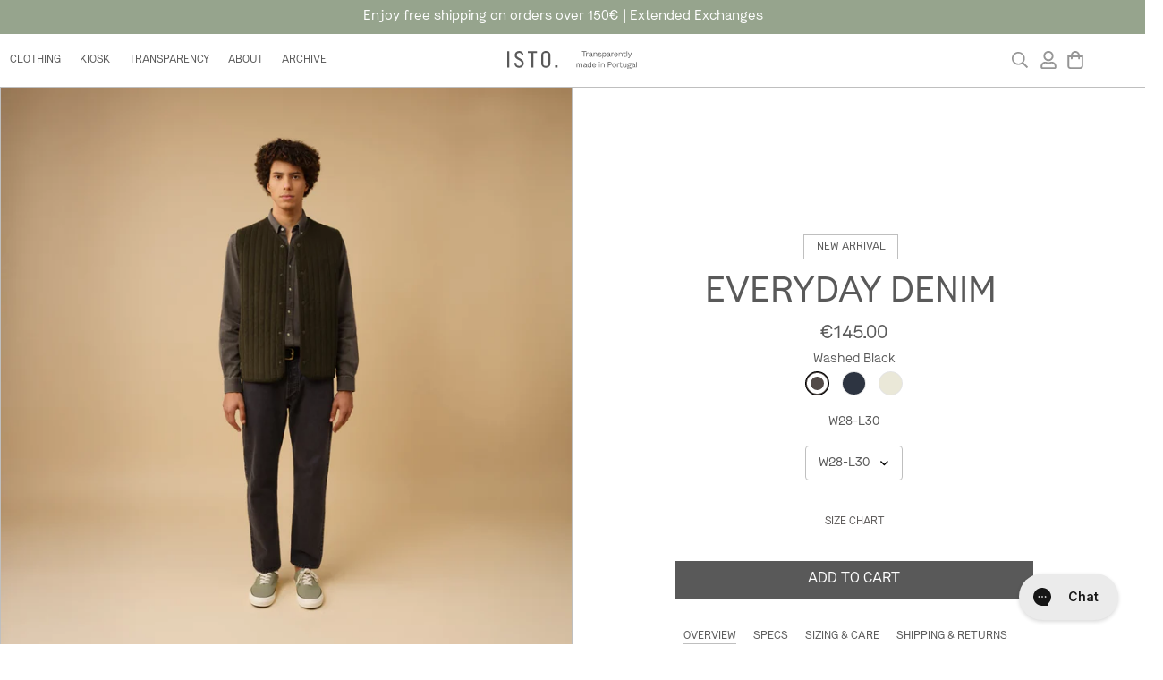

--- FILE ---
content_type: text/css
request_url: https://isto.pt/cdn/shop/t/40/assets/custom.css?v=151639773180090201861688602013
body_size: 4446
content:
/** Shopify CDN: Minification failed

Line 336:31 Expected ":"
Line 583:0 Unexpected "}"
Line 874:19 Comments in CSS use "/* ... */" instead of "//"
Line 879:19 Comments in CSS use "/* ... */" instead of "//"

**/


#scroll-to-top-button {
  
  display:none!important;
}
.scroll-down.stuck .header__wrapper {
  transform: none;
}

.main-product__blocks,.main-product__block.main-product__block-title {
width: fit-content !important;
margin: auto !important;
 
}
.main-product__blocks .prod__option-label{
width: fit-content !important;
margin: auto !important;

}
.main-product__blocks .prod__option{
justify-content: center;
}


.main-product__block.main-product__block-price{
width: fit-content !important;
margin: auto !important;
}

.main-product__block.main-product__block-title h1{
font-size: 40px!important;
      text-align: center;
}

.w-full .sf-prod__container .sf-prod__info-wrapper {
    margin-top: 160px;
    padding-right: 15px;
}


.main-product__block.main-product__block-buy_buttons{
 width: 400px;
  margin-left: auto;
    margin-right: auto;
}

.sf-header .sf-menu-item>a {
    position: relative;
    line-height: 24px;
    font-size: 12px;
  color: #595959;
}


.main-product__block.main-product__block-variant_picker{

  margin-left: auto;
    margin-right: auto;
}

.sf-column {
    border: 0.5px solid #bfbfbf;
}


@media only screen and (max-width: 600px) {
  
.main-product__block.main-product__block-title h1{
font-size: 20px !important;
  text-transform: uppercase;
}
  .w-full .sf-prod__container .sf-prod__info-wrapper {
    margin-top:19px;
    padding-right: 5px;
}

.sf-prod-media__wrapper {
    padding-left: 0;
    margin-top: 46px;
}
  .main-product__block.main-product__block-buy_buttons {
    width: 252px;
    margin-left: auto;
    margin-right: auto;
}
  }

.prod__title h1 {
  font-size: 40px;
  text-transform: uppercase;
}


@media screen and (min-width: 768px) {
.sf__product-listing.sf__col-3 .sf__col-item {
    width: 33.33333%;
    max-width: 33.33333%;
    border: 0.5px solid #bfbfbf;
}
}



.sf__product-listing .sf__col-item {
   margin-bottom: 0px;
border: 0.5px solid #bfbfbf;

}

.sf__pcard-name {
    color: var(--product-title-color,#000);
    font-size: 26px;
}

@media only screen and (max-width: 600px) {

.sf__pcard-name {
    color: var(--product-title-color,#000);
    font-size: 13px;
}

}

.sf__pcard {
    position: relative;
    border: 0px solid #bfbfbf;
}

.sf__tooltip-item.sf__tooltip-style-1 {
    width: 45px;
    height: 45px;
    border-radius: 100%;
    display: flex;
    align-items: center;
    justify-content: center;
    transition: all .3s ease;
    margin-top: 68px;
}

@media only screen and (max-width: 600px){
  
.sf__variant-swatch .product-option-item {
    position: relative;
    width: 16px!important;
    height: 16px!important;
    border-radius: 50%;
    box-shadow: 0 0 0 1px #0000001a;
    transition: box-shadow .25s ease,transform .25s ease;
}
  .sf__variant-swatch.sf_variant-selected .product-option-item {
    box-shadow: 0 0 0 1.5px #a5a4a5, inset 0 0 0 1px #fff!important;
}

}


@media only screen and (max-width: 600px){
  .sf__pcard-style-4 .sf__pcard-content .sf__pcard-price .prod__price {
    font-weight: 700;
    font-size: 10px;
}
}


.sf__pcard-style-4 .sf__pcard-content .sf__pcard-price .prod__price {
    font-weight: 700;
    font-size: 15px;
}

.sf__pcard-style-4 .sf__pcard-content {
    position: relative;
    margin-bottom: 20px;
}

.section-py {
    padding-top: 0px;
    padding-bottom: 0px;
}


.sf__search-mb-icon {
  
  color: #595959;
  
}


@media only screen and (max-width: 600px) {
.sf__pcard {
    position: relative;
    border: 0px solid #bfbfbf!important;
}

  
}

@media screen and (max-width: 1535px) {
.section-py {
    padding-top: 0px;
    padding-bottom: 0px;
}
}

@media only screen and (max-width: 600px) {

.manifest-home {
    font-size: 18px!important;
    color: #595959;
    margin-top: -9px!important;
  line-height: 0.5;
}
  
.footer-logo {
    width: 147px;
    margin-left: auto !important;
    margin-right: auto !important;
    margin-top: 23px;
    margin-bottom: 12px;
}
  
}


.sf-footer h3 {
    color: #d9af82;
  font-size:17px;
}



.sf__accordion-item .sf__accordion-button {
    position: relative;
    cursor: pointer;
    -webkit-user-select: none;
    user-select: none;
    padding-right: 0px;
    font-weight: 500;
}

.sf-footer .sf__footer-middle .sf-footer__block {
    padding-top:50px;
    padding-bottom: 50px;
  text-align:center;
}



@media (max-width: 767px){
.sf-footer .sf__footer-middle .sf-footer__block {
    padding-top: 0px;
    padding-bottom: 0px;
  text-align:center;
}
}



.footer-logo {
  width:200px;
  margin-left: auto !important;
  margin-right: auto !important;
  margin-top:30px;
  margin-bottom:10px;
}


.sf-po__option-button {
    border: 1px solid transparent;
    min-width: 35px;
    height: 37px;
    padding: 0 10px;
    margin: 5px;
    font-size: 14px;
    border-radius: 0px;
    transition: all .25s;
}


.sf-po__option-button:hover, .sf-po__option-button[data-selected=true] {
    border-color: #bfbfbf;
}


.main-product__block+.main-product__block {
    margin-top: 7px;
}


.product-options__option:not(:last-child) {
    margin-bottom: 15px;
}


.product-options .prod__option .product-option-item[data-option-type=color] {
    width: 25px;
    height: 25px;
    margin: 8px;
}


.w-full .sf-prod__container {
    margin: 0;
  padding: 0 0rem;
}

.sf-prod__container>div {
   padding: 0px;
}


.header__wrapper {
    width: 100%;
    transition: transform .4s,background-color .2s;
    will-change: transform,background-color;
    border-bottom: 1px solid #bfbfbf ;
}


.template-product #MainContent {
    padding-bottom: 0px;
    padding-top: 0px;
}



.conteudo-right-img {
  border: 0.5px solid #bfbfbf;f;
}

.conteudo-left-txt {
 border: 0.5px solid #bfbfbf;
    padding: 120px;
}

@media (max-width: 767px){
  .conteudo-left-txt {
    padding:45px;
  }
  
}

.sf__btn.sf__btn-white:hover, a.sf__btn.sf__btn-white:hover, button.sf__btn.sf__btn-white:hover {
  
 background: transparent!important; 
     color: var(--btn-color,#000)!important;
     border-color: var(--btn-color,#000)!important;
       
}
.btn:not(.sf__btn-link):hover, .sf__btn:not(.sf__btn-link):hover, .shopify-payment-button__button.shopify-payment-button__button--unbranded:not(.sf__btn-link):hover {
  
      box-shadow: 0 0 0 0.0rem var(--color-btn-bg-hover)!important;
}


.sf-media-nav { display:none;}


.product-recommendations, .recently-viewed {
    overflow: hidden;
    margin-bottom: -32px;
}


/*margens products */

@media (min-width: 768px){
.md\:mb-12 {
    margin-bottom: 0rem;
}
}
@media (min-width: 768px){
.md\:mt-4 {
    margin-top: 0rem; 
}
}
.mb-5 {
   margin-bottom: 0rem;
}


.sf-prod-media__wrapper {
    position: sticky;
    top: 30px;
 	padding-left: 0px;
    border: 1px solid #bfbfbf;

}

.mb-4 {
    margin-bottom: 0rem;
}




.main-product__block+.main-product__block {
    margin-top: 7px;

    margin-left: auto;
    margin-right: auto;
  margin-bottom:20px;
}

.product-recommendations .sf-column, .recently-viewed .sf-column {
    padding-bottom: 0px;
   border: 0.5px solid #bfbfbf;;
}



/*margens collections */
@media (min-width: 1280px) {
.xl\:px-3 {
    padding-left: 0rem;
    padding-right: 0rem;
}
}


.px-2 {
    padding-left: 0rem;
    padding-right: 0rem;
}

@media (min-width: 1024px){
.sf__collection-container {
      margin-top: 0rem;
    margin-bottom: 0rem;
    padding-top: 0rem;
}
}

.sf__product-listing {
    position: relative;
  top:-21px;
}

.sf__collection-container {
    margin-top: 0rem;
    margin-bottom: 0rem;
    display: flex;
}

@media (max-width: 767px){
.sf__collection-toolbar {
    position: sticky;
  display:none;
    top: 0;
    z-index: 11;
    background-color: #fff;
}
}

.px-4 {
    padding-left: 6px;
    padding-right: 6px;
}

@media (min-width: 1024px){
.px-4 {
    padding-left: 1rem;
    padding-right: 1rem;
}
}


.section-my {
    margin-top: 20px;
    margin-bottom: 20px;
}


.collection-footer {
  
  margin-top:-21px;}



.sf__variant-swatch .product-option-item {
    position: relative;
    width: 20px;
    height: 20px;
    border-radius: 50%;
    box-shadow: 0 0 0 1px #0000001a;
    transition: box-shadow .25s ease,transform .25s ease;
}


.sf__variant-swatch.sf_variant-selected .product-option-item {
    box-shadow: 0 0 0 1px #000, inset 0 0 0 2px #fff;
}


.sf__variant-swatch.sf_variant-selected .product-option-item {
    box-shadow: 0 0 0 2.5px #a5a4a5, inset 0 0 0 3px #fff;
}


/*
@media (max-width: 769px) {
.sf-search-form {
    height: 42px;
    color: #595959;
  display:none;
}}

@media (max-width: 769px) {
.sf__tooltip-item.sf__tooltip-style-2 {
    margin-bottom: 0;
    background-color: transparent;
    color: #595959;
  display:none;
}
 .sf-header.cart-has-items .sf-header__mobile .cart-icon {
    margin-right: 0;
    display: none;
}
}

*/


.sf-search-form {
    height: 42px;
    color: #595959;
}

.sf__tooltip-item.sf__tooltip-style-2 {
    margin-bottom: 0;
    background-color: transparent;
    color: #969696;
}

/* tag new arrival*/

.prod__tag {
    font-size: 12px;
    text-transform: uppercase;
    line-height: 10px;
    padding: 8px 13px;
    font-weight: 600;
    border-radius: 0px;
  width: fit-content !important;
  margin-bottom:20px;

}


@media (min-width: 769px) {
  
.goverlay {
    background: rgba(0,0,0,.5)!important;
  
}
}


.goverlay {
  background: rgba(0,0,0,.5)!important;}

.prod__tag-new {
    background-color: transparent!important;
   border: 1.4px solid #bfbfbf;
  color:#595959;
 		
}


.main-product__block.main-product__block-badge {
  width: fit-content;
    margin-left: auto;
    margin-right: auto;
}
}


/* product page*/

.container {
    padding-left: 1rem;
    padding-right: 1rem;
    margin-left: auto;
    margin-right: auto;
    width: 100%;
    max-width: 100%!important;
}

.gap-x-8 {
    column-gap: 0rem;
}

.gap-y-12 {
    row-gap: 0rem;
}


/*
@media only screen and (max-width: 600px) {
.product-form__actions {
  
    width: 300px;
    margin-left: auto;
    margin-right: auto;
}

}*/

@media screen and (min-width: 1536px){
.container {
    padding-left: 0;
    padding-right: 0;
    max-width: 100%;
}
}

[data-search-popup] form {
    height: 42px;
    color: #bfbfbf;
    border: 1px solid #bfbfbf;
}

.container-fluid {
    --offset-x: 1rem;
    margin-left: auto;
    margin-right: auto;
    width: 100%;
    max-width: 100%;
    padding-left: var(--offset-x);
    padding-right: var(--offset-x);
}
  
.sf-menu__arrow {
    
    transition: transform .3s;
    display: none;
}
  
  
  .rest-values.color-design {
    color: #888;
    padding: 6px;
    font-size: 16px;
    margin-bottom: 0px;
}
  
  
input:not(.quantity-input__element,.form-control,.scd-item__qty_input,.newsletter__input-st,[type=submit]), textarea:not(.quantity-input__element,.form-control,.scd-item__qty_input,.newsletter__input-st,[type=submit]) {
    border-radius: 0.25rem;
    --tw-bg-opacity: 1;
    background-color: rgb(255 255 255/var(--tw-bg-opacity));
    padding: 0.5rem 0.75rem;
    line-height: 1.5rem;
    border: 1px solid var(--border-color-3);
    text-align: center;
}
  
 .sf-footer {
    background-color: var(--color-footer-background);
    color: var(--color-footer-text);
    width: 60%;
    align-items: center;
    margin-left: auto;
    margin-right: auto;
}
  
  
  #shopify-section-footer {
    
    background-color: var(--color-footer-background);
      
      }
  
  
  .sf-footer .sf-footer__block ul li a {
    position: relative;
    color: var(--color-footer-link);
    font-size: 17px;
    text-transform: uppercase;
}
  
  
  
  .pb-\[30px\] {
    padding-bottom: 0px;
}
  
  
  .sf-sub-menu__link:hover {
    background-color: transparent;
}
  
  .sf-menu-submenu__title {
    padding-left: 0.75rem;
    padding-right: 0.75rem;
    font-weight: 400;
    --tw-text-opacity: 1;
    color: #595959;
    margin-bottom:-10px;
}
  
  
  
  
  /* ABOUT US */
  
  .sf__page-about {
    
    margin-top:0px;
  }
  
.sf__page-about .sf__about-block-text-1 .rte, .sf__page-about .sf__about-block-text-2 .rte {
    text-align: center!important;
}
  
  
  
  
  /*MAGAZINE GRID */
  
.gap-8 {
    gap: 0rem;

}
  
  
  .sf__blog-card.sf__view-grid {
    
  border: 0.5px solid #bfbfbf!important;  
  }
  
  
  .sf__blog-card .sf__blog-cardContent {
    padding-top: 1.25rem;
     padding-bottom: 1.25rem;
}
  .sf__page-header {
    margin-top: 40px;
    display: none;
}
  
  
  
  /* menu */
  
  

  
  .px-3 {
    padding-left: 0.75rem;
    padding-right: 0.2rem;
}
  
  /* footer */
  
  .sf-instagram__wrapper {
    margin-bottom:-20px;
  }
  
  
  
  .section__header.text-center {
    padding-left: 1.25rem;
    padding-right: 1.25rem;
    margin-bottom: 26px;
}
  
  
  
@media (min-width: 1024px) {
section.sf-header.cart-has-items .cart-icon {
    margin-right: 4.5rem;
    padding-right: 0;
}
}
  
    @media (max-width: 768px){
      
     section.sf-header.cart-has-items .cart-icon {
    margin-right: 0rem;
    padding-right: 0;
}
    }
  

  
  @media (min-width: 769px) {
.glightbox-clean .gslide-media {
    box-shadow: 0px 0px 0px 0 rgb(0 0 0 / 65%)!important;
    background-color: #fff!important;
}
  }
  
  
  @media (max-width: 767px){
.product-recommendations .sf-grid, .recently-viewed .sf-grid {
    margin-bottom: 14px!important;
}
  }
  
  
  .btn.sf__btn-small, .sf__btn.sf__btn-small {
    padding-top: 0.6rem;
    padding-bottom: 0.5rem;
}
  
  
    @media (max-width: 767px){
  .rest-values.color-design {
    color: #888;
    padding: 6px;
    font-size: 16px;
    margin-bottom: 0px;
    margin-top: -10px;
}
    }
  
  
  @media (max-width: 767px){
  .prod__tag {
    font-size: 10px;
    text-transform: uppercase;
    line-height: 4px;
    padding: 7px 5px;
    font-weight: 600;
    border-radius: 0px;
    width: fit-content !important;
    margin-bottom: 16px;
}
  }
  
  
  /*collection page */
 
  @media (min-width: 767px){
  .collection-header {
    background-color: var(--bg-color);
    height: 29vw!important;
}
  }
  
  
  .privacy-page {
    
    width:80%;
    margin-left:auto;
    margin-right:auto;
  }
  
  
  .text-black {
   color:#595959; 
  }
  
  
  #shopify-section-template--15738428129527__main {
    
    width: 90%;
    margin-left: auto;
    margin-right: auto;
}
  
  
  
 br.respfooter {
  display: inline; // Show BR tag for narrow screens
}

 @media (max-width: 767px){
  br.respfooter {
    display: none; // Hide BR tag for wider screens
  }
}
  
  
  .border-color-border {
    border-color: #595959;
}

  
  .rounded {
    border-radius: 0rem;
}
  
    
  @media (max-width: 767px){
  .sf__font-normal {
    font-weight: 700;
    font-size: 39px;
}
    .sf__search-mb-icon {
  
  color: #595959;
      
  
}
    
  }
  
  
  
  .main-product__block.main-product__block-price {
    margin-top: 16px!important;
    margin-bottom: -18px!important;
}
  
  
  .template-product .sf-prod-media__wrapper .swiper-container {
    height: 100%;
    top: 29px;
}
  
      
  @media (max-width: 767px){
      .template-product .sf-prod-media__wrapper .swiper-container {
    height: 100%;
    top: 0px;
}
  }
  
  
  /* sold out btn */
  
  
.btn-disabled, .btn.disabled, .btn:disabled, .btn[disabled], .sf__btn-disabled, .sf__btn.disabled, .sf__btn:disabled, .sf__btn[disabled] {
    pointer-events: none;
    border-color: #595959!important;
    color: #595959!important;
    opacity: .3;
      background-color: #fff!important;
}
  


  
.gallery-wrap {
  display: flex;
  flex-direction: row;
  width: 100%;
  height: 70vh;
}

.item-factories {
  flex: 1;
  height: 100%;
  background-position: center;
  background-size: cover;
  background-repeat: none;
  transition: flex 0.8s ease;
  
  .item-factories:hover{
    flex: 7;
  }
}

.facto-1 { 
  background-image: url('https://images.unsplash.com/photo-1499198116522-4a6235013d63?auto=format&fit=crop&w=1233&q=80');
}

.facto-2 { 
  background-image: url('https://images.unsplash.com/photo-1492760864391-753aaae87234?auto=format&fit=crop&w=1336&q=80');
}
  
  
  .prod-gift {
       padding: 200px;
    text-align: center;
  }
    @media (max-width: 767px){
    .prod-gift {
       padding: 20px;
    text-align: center;
  }
    }
  
  
  
  @media (min-width: 768px){
.md\:text-3xl {
    font-size: 1.875rem;
    line-height: 2.25rem;
    font-size: 40px;
   text-transform: uppercase;
}
  }
  
  
  
  
  .page-header__title {
    font-size: 1.875rem;
    line-height: 2.25rem;
    display:none;
}
  
  .page-header {
    padding: 2rem 1rem;
    text-align: center;
     display:none;
}
  
  
  
  /* PESQUISA */
  
  @media (min-width: 768px){
.md\:gap-x-6 {
    column-gap: 0rem;
}}
  
  a.mb-3.flex.flex-col.group {
    border: 1px solid #bfbfbf;
    text-align:center;
}
  
  
  @media (min-width: 1536px){
.\32xl\:w-1\/2 {
    width: 50%;
    margin-top: 100px;
}}
  
  .form-control {
    margin-top: 5px;
    margin-bottom: 10px;
    border-color: #bfbfbf;
    border-radius:0px;
    background-color: var(--color-field-background);
}


.f-incart__product .combined-variant {
    font-size: 14px;
    height: 32px;
    margin: 0;
    min-width: 120px;
    padding: 0 40px 0 12px;
    width: auto;
  color:#bfbfbf;
}


  
  .sf-cart__item, .sf-cart__table-head {
    border-bottom: none;
}
  

  .prod__option-label.font-medium.flex.flex-wrap.items-center.justify-between.prod__option-label--button {
    visibility: hidden;
}
  
    a.relative.py-2.sf-cart-icon.px-2.whitespace-nowrap.cursor-pointer.cart-icon {
    margin-right: 4.5rem;
}

    @media (max-width: 768px){
      
      a.relative.py-2.sf-cart-icon.px-2.whitespace-nowrap.cursor-pointer.cart-icon {
    margin-right: 0rem;
}
    }
  
  .sf__select-bordered {
    padding: 15px;
    margin-left: auto;
    margin-right: auto;
}
  
  
  .bis-popup .prod__tag--soldout {
    width: 64px;
    height: 64px;
    font-weight: 500;
    font-size: 14px;
    line-height: 20px;
    text-transform: uppercase;
    display: none!important;
}
  
  .payment-icons.flex {
    filter: grayscale(1);
}
  
  
  .overflow-y-scroll {
    overflow-y: hidden;
}
  
      @media (max-width: 768px){
  .m-2\.5 {
    margin: 3px;
}
        
      }
  
  
        @media (max-width: 768px){
  ul.flex.flex-wrap.-m-2\.5 {
    width: 300px;
}
        }
  
  
  
  /* MOBILE MENU */
  
  .sf-menu-wrapper.sf-menu-wrapper-mobile.touch-none.fixed.z-\[80\].inset-0.transition-colors.duration-300.bg-black {
    --tw-bg-opacity: 0!important;
}
    
           @media (max-width: 768px){
    li.list-none.sf-link.flex.items-center {
    margin-left: 28px;
    }}
           @media (max-width: 768px){
    li.list-none {
    margin-left: 28px;
    }}
    
      @media screen and (max-width: 767px){
.sf-header .sf-menu-wrapper-mobile .sf-menu__content {
    width: calc(100% - 0px);
    margin-top: 46px;
}
  }
    
    /* titulo HP */
      @media (max-width: 768px){
    .text-2xl {
    font-size: 1.3rem;
    line-height: 2rem;
    }}
    
    
    
    
    .prod__countdown * {
    color: #595959;
    width: fit-content !important;
    margin: auto !important;
}
  
  
  .prod__countdown .time-block {
    width: 70px;
    height: 70px;
    border-color: #fff;
    background-color: #fff;
}
    
    
    .foxkit-preorder-note li {
    list-style: none;
    text-align: center;
}
    
    
    
    /*new menu
    
    ul.sf-menu-submenu__items.flex.-mx-2.w-2\/3 {
    text-align: center;
}*/
    
    
    .sf-customer__forms.pb-7.md\:pb-15.md\:w-11\/12.lg\:w-3\/4.xl\:w-2\/3.\32 xl\:w-1\/2.md\:flex.mx-auto {
    margin-top: 100px;
}
    
    a.md\:text-xl.font-medium.block.md\:pr-4.text-black {
    display: none;
}
    
    
    #countdown-timer-template--15738428522743__165236928628b2c235 {
      
     color:#fff;
      
    }
    
    
.timer {
    color: #fff;
    background-size: cover;
    background-color: #DACFBA!important;
  background-image: url("/cdn/shop/files/Home_Setembro_On_Demand_01.jpg?v=1663771581")!important;
}
    
    
      @media (max-width: 768px){
        .timer {
    color: #fff;
    background-size: cover;
          height:500px;
   background-color: #DACFBA!important;
 background-image: url("/cdn/shop/files/Home_Setembro_Mobile_On_Demand.jpg?v=1663771643")!important;
}
        
      }
    
    
    .timer-txt {
     color:#fff; 
      font-size:60px;
      justify-content: center;
       align-items: center;
    margin-left: auto;
    margin-right: auto;
    text-align: center;
    display: inline-block;
          line-height: 78px;
    }
    
    
    
       @media (max-width: 768px){  
    
    .timer-txt {
         justify-content: center;
    color: #fff;
    font-size: 31px;
    align-items: center;
    margin-left: auto;
    margin-right: auto;
    text-align: center;
    display: inline-block;
       line-height: 30px;
       margin-top:50px;
    }
       }
    
    
    
    /* breacrumb prodcut page*/
    
    nav.sf-breadcrumb2.w-full {
    position: absolute;
    top: 60px;
    left: 20px;
    z-index: 999;
}
    @media (max-width: 568px){ 
    nav.sf-breadcrumb2.w-full {
    position: absolute;
    top: 3px;
    left: 1px;
    z-index: 999;
    }}
    
    
    
    .collection-header__title {
    color: inherit;
    margin-bottom: 250px;
}
    
    @media (max-width: 568px){
    .collection-header__title {
    color: inherit;
    margin-bottom: 50px;
    }}
    
    
     @media (min-width: 1280px){
    .collection-header__title {
    color: inherit;
    margin-bottom: 100px;
    }}
    
       @media (min-width: 1440px){
    .collection-header__title {
    color: inherit;
    margin-bottom: 200px;
    }}
    
    
         @media (min-width: 1920px){
    .collection-header__title {
    color: inherit;
    margin-bottom: 250px;
    }}
    
    
    .count-product-collection {
      color: #fff;
    bottom: 0px;
    margin-top: 0px;
    margin-bottom: 10px;
    padding-left: 0px;
    text-transform: uppercase;
      font-size: 16px;
      
      
    }
    
    
    
    .sf__breabcrumb-page-title {
    white-space: nowrap;
    overflow: hidden;
    text-overflow: ellipsis;
    padding: 4px;
    font-size: 10px;
       text-transform: uppercase;
}
    
    
    .bread-crumb__item {
    padding: 4px;
    font-size: 10px;
    color: inherit;
    white-space: nowrap;
       text-transform: uppercase;
}
    
    
    .sf-sub-menu__link {
    display: block;
    overflow: hidden;
    white-space: normal;
    padding: 0.25rem 0.75rem;
    font-weight: 400;
    color: #595959;
    transition: all .3s;
}
    
    
    .collection-header__breadcrumb .sf-breadcrumb .p-4 {
     padding-top: 10px;
    padding-bottom: 10px;
    text-transform: uppercase;
    padding-left: 4px;
}
    
    
 .bread-crumb__item-colec{
       
         padding: 4px;
    font-size: 14px;
    color: inherit;
    white-space: nowrap;
       text-transform: uppercase;
    
  }
    
     @media (max-width: 568px){
     .bread-crumb__item-colec{
       
         padding: 4px;
    font-size: 9px;
    color: inherit;
    white-space: nowrap;
       text-transform: uppercase;
    
     }}
    
    
       @media (max-width: 568px){
        .collection-header__breadcrumb .sf-breadcrumb .p-4 {
     padding-top: 10px;
    padding-bottom: 10px;
    text-transform: uppercase;
    padding-left: 4px;
          font-size:9px;
          padding-right: 0px;
}
       }

    
    
        @media (max-width: 568px){
    .count-product-collection {
      color: #fff;
    bottom: 0px;
    margin-top: 0px;
    margin-bottom: 0px;
         padding-left: 0px;
           font-size:9px;
          text-transform: uppercase;
      
    }}
    
    
    
    #shopify-section-template--16094025154807__product-recommendations .section-my {
    margin-top: 18px;
    margin-bottom: 42px;
}
  
     @media (max-width: 568px){
        #shopify-section-template--16094025154807__product-recommendations .section-my {
    margin-top: 18px;
    margin-bottom: 32px;
        }}
  
    
    .scd-item__image {
    border:none;
    flex: 0 0 auto;
    width: 130px;
}
    
    
    
    .template-page #MainContent {
    padding-bottom: 0rem;
}
    
    
    
    .sf-po__option-button[data-selected=true] {
    background-color: #fff;
    border-color: #bfbfbf;
    color:#595959;
}
    
    
    .form__input-wrapper.form__input-wrapper--select.mr-5.w-32 {
    display: none;
}
    
    
    label.prod__option-label.prod__option-label__quantity.font-medium.hidden.md\:block {
    display: none;
    visibility: hidden;
}
    
    
    .container {
    margin-left: auto;
    margin-right: auto;
    max-width: 100%;
    padding-left: 0rem;
    padding-right: 0rem;
    width: 100%;
}
    
    
    /* ESCONDER ICONS MENU MOBILE
    
    @media (max-width: 568px){
    .sf-search-form {
      display:none;}
    }
    
    
    @media (max-width: 568px){
    .sf__search-mb-icon {
  display:none;
  
    }}
    
    
    @media (max-width: 769px) {
.sf__tooltip-item.sf__tooltip-style-2 {
    
  display:none;
}} */
    
    
    
    
    /* pagina lojas nova ordem*/
    
    .lojas {
  display:flex;
  flex-flow: row wrap;
  justify-content:space-between;
}
    
    
@media screen and (max-width:600px){
  .lojas {
    flex-direction:column
  }
 }
    
   @media screen and (max-width:600px){ 
     .primeira {
    order: 1;
  }
  .segunda{
    order: 2
  }
  .terceira
  {
    order: 4;
  }
  .quarta{
    order: 3;
  }
  .quinta{
    order: 5;
  }
  .sexta{
    order: 7;
  }
   }
    
    .m-2\.5 {
    margin: 0.1rem;
}
    
    
    
   .scd-item {
	border-top: 0.5px solid #bfbfbf;
	border-bottom: 0.5px solid #bfbfbf;
}
    
    
    .scd-item__quantity {
    background-color: #fff;
    border: 1px solid #bfbfbf;
}
    
    
    


#shopify-section-template--16094024794359__main {

    margin-left: 40px;
    margin-right: 20px;
    margin-top: 50px;

}


.sf-cart__item-product-image {
    width: 150px;
}


.f-incart__product-image {
    flex: 0 0 auto;
    width: 150px!important;
}


.f-incart {
    border-top: 0.5px solid #bfbfbf!important;
  border-left: none!important;
  border-bottom:none!important;
  border-right:none!important;
    border-radius: 0px!important;
    margin: 15px 0 10px!important;
    padding: 13px 0px 0!important;
    background-color: #fff;
}

.bg-color-border {
    background-color: #e5e7eb;
}
.prod__stock-countdown .psc__progress {
    background: rgb(210, 177, 136);
}

--- FILE ---
content_type: text/css
request_url: https://isto.pt/cdn/shop/t/40/assets/rev-Bcome.css?v=99347198475299832861715898716
body_size: 280
content:
.bcomeRevQR{display:flex;align-items:center;align-content:center;justify-content:center;justify-items:center;min-height:595px;flex-direction:column}.contentSquare{border:.5px solid #bfbfbf;padding:120px}.contentSquareGraph{border:.5px solid #bfbfbf;padding:20px}.bcomeRev{margin:20px auto;display:block}.text-upper{text-transform:uppercase}.text-bold{font-weight:800}.text-black{color:#000}.text-gray{color:#999}.text-darkgray{color:#595959}.tab-menu{display:flex;justify-content:center;text-align:center;font-size:20px;color:inherit!important;padding:0;font-weight:600!important;margin:20px}.tab-p-menu{display:flex;justify-content:center;text-align:center;padding:0;margin:20px}.tablinks{margin-left:20px;margin-right:20px;font-size:80%;font-weight:800!important}.tablinks.active{height:auto;width:auto;border-width:0 0 2px 0!important;border-color:gray}.graphlinks{margin-left:20px;margin-right:20px;border-width:2px 2px 2px 2px!important;border-color:#fff;padding:4px 6px}.graphlinks.active{height:auto;width:auto;border-width:2px 2px 2px 2px!important;border-color:gray;padding:4px 6px}.tabcontent,.graphcontent{display:flex;justify-content:center;text-align:center;width:100%;margin:20px;align-items:center;flex-direction:column}.text-container{margin-left:20%;margin-right:20%;margin-top:5px}.image-container{margin-left:28%;margin-right:28%;margin-top:5px}.pieChart{width:80%;max-width:600px;max-height:400px}.tabcontent.active,.graphcontent.active{display:flex;justify-content:center;text-align:center;margin:20px}.tab-row{display:flex;justify-content:center;flex-direction:row;align-content:center;align-items:center}.tab-column{margin:20px}.tab-column-ny{margin-left:20px;margin-right:20px}.tab-row-bottom-align{display:flex;justify-content:center;flex-direction:row;align-content:center;align-items:flex-end}.tab-content{margin:40px 20px}.tooltip{position:relative;display:inline-block}.tooltip .tooltiptext{visibility:hidden;width:500px;background-color:#595959;color:#fff;text-align:center;border-radius:6px;padding:5px 0;position:absolute;z-index:1;top:150%;left:-60%;margin-left:-60px}.tooltip .tooltiptext:after{content:"";position:absolute;bottom:100%;left:50%;margin-left:-5px;border-width:5px;border-style:solid;border-color:transparent transparent black transparent}.tooltip:hover .tooltiptext{visibility:visible}.tooltip .tooltiptextAlt{visibility:hidden;width:250px;color:#595959;text-align:justify;border-radius:6px;padding:5px 0;position:absolute;z-index:1;top:80%;left:40%;margin-left:-60px}.tooltip .tooltiptextAlt:after{content:"";position:absolute;bottom:100%;left:50%;margin-left:-5px}.tooltip:hover .tooltiptextAlt{visibility:visible}.tooltip .tooltiptextAlt2{visibility:hidden;width:250px;color:#595959;text-align:center;border-radius:6px;padding:5px 0;position:absolute;z-index:1;top:110%;left:40%;margin-left:-60px}.tooltip .tooltiptextAlt2:after{content:"";position:absolute;bottom:100%;left:50%;margin-left:-5px}.tooltip:hover .tooltiptextAlt2{visibility:visible}.line{display:flex;margin:0;justify-content:center}.iconRev{display:flex;margin:0 20px;justify-content:center}.revTraceability{width:200px;display:flex;justify-content:center;flex-wrap:wrap;align-content:center;flex-direction:column;align-items:center}.numbersLifeCycle{display:flex;justify-content:flex-start;margin-left:0;margin-right:10px;width:120px}.iconLifeCycle{display:flex;justify-content:center;width:50px}@media (max-width: 770px){.tabcontent.active,.graphcontent.active{margin:0}.numbersLifeCycle{display:block}.iconLifeCycle{display:flex;justify-content:center;width:80px;margin-right:0;margin-left:0}.tab-content,.tab-menu{margin-left:0;margin-right:0}.text-container,.image-container{margin-left:5px;margin-right:5px;margin-top:5px}.pieChart{width:80%;max-width:280px}.tooltip .tooltiptext{width:250px;background-color:#595959;color:#fff;text-align:center;border-radius:6px;padding:5px 0;position:absolute;z-index:1;top:150%;left:10%;margin-left:-60px}.tooltip .tooltiptext:after{content:"";position:absolute;bottom:100%;left:50%;margin-left:-5px;border-width:5px;border-style:solid;border-color:transparent transparent black transparent}.tooltip .tooltiptextAlt{width:160px;background-color:#595959;color:#fff;text-align:start;border-radius:6px;padding:5px;position:absolute;z-index:1;top:100%;left:10%;margin-left:-60px}.tooltip .tooltiptextAlt:after{content:"";position:absolute;bottom:100%;left:50%;margin-left:-5px}.tooltip .tooltiptextAlt2{width:160px;background-color:#595959;color:#fff;text-align:center;border-radius:6px;padding:5px;position:absolute;z-index:1;top:100%;left:10%;margin-left:-60px}.tooltip .tooltiptextAlt2:after{content:"";position:absolute;bottom:100%;left:50%;margin-left:-5px}.tooltip:hover .tooltiptext,.tooltip:hover .tooltiptextAlt,.tooltip:hover .tooltiptextAlt2{visibility:visible}.graphlinks{margin-left:10px;margin-right:10px;font-size:12px;font-weight:800!important}.tablinks{font-size:14px}}
/*# sourceMappingURL=/cdn/shop/t/40/assets/rev-Bcome.css.map?v=99347198475299832861715898716 */


--- FILE ---
content_type: image/svg+xml
request_url: https://cdn.shopify.com/s/files/1/0051/4447/7770/files/logo_isto.svg?v=1645618728
body_size: 1266
content:
<svg xmlns="http://www.w3.org/2000/svg" viewBox="0 0 196.32 27.93"><defs><style>.cls-1{fill:#595959;}</style></defs><g id="Layer_2" data-name="Layer 2"><g id="Layer_1-2" data-name="Layer 1"><path class="cls-1" d="M115.85,1.39h-2.93V.47h6.88v.92h-2.93V8.74h-1Z"/><path class="cls-1" d="M123.29,2.66l-.41.8a1.84,1.84,0,0,0-.94-.3c-.77,0-1.29.63-1.29,1.66V8.74h-1V2.48h.9v.6A1.67,1.67,0,0,1,122,2.3,2.39,2.39,0,0,1,123.29,2.66Z"/><path class="cls-1" d="M129.59,8.68a3.4,3.4,0,0,1-.78.1,1,1,0,0,1-1-.78,2.41,2.41,0,0,1-2,.86c-1.31,0-2.16-.7-2.16-1.77s.64-1.61,2.1-1.94,1.91-.55,1.91-1.08-.56-.94-1.4-.94a1.64,1.64,0,0,0-1.73,1.44l-.88-.14a2.5,2.5,0,0,1,2.61-2.13c1.41,0,2.31.74,2.31,1.93V7.35c0,.35.14.6.47.6a2,2,0,0,0,.48-.07Zm-2-3.47c-.12.22-.51.39-1.72.71-1,.27-1.38.58-1.38,1.14s.45,1,1.26,1c1.08,0,1.84-.6,1.84-1.45Z"/><path class="cls-1" d="M136.06,4.84v3.9h-.95V5c0-1.19-.6-1.83-1.69-1.83A1.76,1.76,0,0,0,131.52,5V8.74h-.95V2.48h.95v.68a2.59,2.59,0,0,1,2-.86A2.39,2.39,0,0,1,136.06,4.84Z"/><path class="cls-1" d="M137.18,6.68l.87-.17a2,2,0,0,0,2.18,1.58c1.05,0,1.66-.39,1.66-1s-.41-.86-1.92-1.11c-1.78-.28-2.43-.76-2.43-1.77a2.07,2.07,0,0,1,2.3-1.87,2.63,2.63,0,0,1,2.7,2l-.86.2a1.78,1.78,0,0,0-1.84-1.34c-.79,0-1.39.44-1.39,1s.39.74,1.93,1c1.7.27,2.42.78,2.42,1.88s-1,1.88-2.57,1.88S137.37,8.06,137.18,6.68Z"/><path class="cls-1" d="M149.74,5.61c0,2-1.12,3.31-2.8,3.31a2.49,2.49,0,0,1-1.9-.77V11.4h-.94V2.48H145v.58a2.64,2.64,0,0,1,1.9-.76C148.61,2.3,149.74,3.61,149.74,5.61Zm-1,0c0-1.47-.76-2.45-1.9-2.45A1.78,1.78,0,0,0,145,5V6.19A1.77,1.77,0,0,0,146.89,8C148,8,148.79,7.06,148.79,5.61Z"/><path class="cls-1" d="M156.81,8.68a3.4,3.4,0,0,1-.78.1A1,1,0,0,1,155,8a2.41,2.41,0,0,1-2,.86c-1.31,0-2.16-.7-2.16-1.77s.63-1.61,2.1-1.94,1.9-.55,1.9-1.08-.55-.94-1.39-.94a1.63,1.63,0,0,0-1.73,1.44l-.88-.14a2.5,2.5,0,0,1,2.61-2.13c1.4,0,2.3.74,2.3,1.93V7.35c0,.35.14.6.48.6a2,2,0,0,0,.48-.07Zm-2-3.47c-.12.22-.51.39-1.71.71-1,.27-1.38.58-1.38,1.14s.45,1,1.26,1c1.08,0,1.83-.6,1.83-1.45Z"/><path class="cls-1" d="M161.36,2.66l-.4.8a1.9,1.9,0,0,0-1-.3c-.77,0-1.29.63-1.29,1.66V8.74h-.94V2.48h.9v.6a1.65,1.65,0,0,1,1.44-.78A2.38,2.38,0,0,1,161.36,2.66Z"/><path class="cls-1" d="M164.48,8.08a1.92,1.92,0,0,0,1.85-1.37l.78.4a2.73,2.73,0,0,1-2.63,1.81c-1.72,0-2.83-1.33-2.83-3.31s1.12-3.31,2.83-3.31,2.83,1.3,2.83,3.31V6h-4.74C162.7,7.28,163.41,8.08,164.48,8.08Zm-1.91-2.86h3.8c-.11-1.28-.83-2.09-1.89-2.09A2,2,0,0,0,162.57,5.22Z"/><path class="cls-1" d="M174.22,4.84v3.9h-.94V5c0-1.19-.6-1.83-1.69-1.83A1.76,1.76,0,0,0,169.69,5l0,3.73h-.94V2.48h.94v.68a2.61,2.61,0,0,1,2-.86A2.38,2.38,0,0,1,174.22,4.84Z"/><path class="cls-1" d="M177.48.47v2h2v.86h-2V7.23c0,.52.26.81.75.81a2.81,2.81,0,0,0,1.21-.26l.28.84a3.93,3.93,0,0,1-1.53.3,1.54,1.54,0,0,1-1.65-1.63V3.34H175V2.48h1.51V.75Z"/><path class="cls-1" d="M180.69.47h.95V8.74h-.95Z"/><path class="cls-1" d="M188.71,2.48l-3.23,7.23a1.38,1.38,0,0,1-1.46.89,6,6,0,0,1-1-.12l.16-.84a3.8,3.8,0,0,0,.83.09.67.67,0,0,0,.73-.47l.48-1.15L182.7,2.48h1.08L185.71,7l1.93-4.52Z"/><path class="cls-1" d="M113.71,21V25.1h-.94v-4c0-1.12-.57-1.56-1.44-1.56a1.44,1.44,0,0,0-1.54,1.54v4h-1v-4c0-1.12-.56-1.56-1.44-1.56a1.44,1.44,0,0,0-1.53,1.54v4h-1V18.83h.93v.55a2.34,2.34,0,0,1,3.59.25,2.32,2.32,0,0,1,1.93-1A2.18,2.18,0,0,1,113.71,21Z"/><path class="cls-1" d="M121.08,25a3.33,3.33,0,0,1-.78.09,1,1,0,0,1-1-.78,2.41,2.41,0,0,1-2,.87c-1.31,0-2.16-.7-2.16-1.78s.64-1.6,2.1-1.93,1.9-.55,1.9-1.08-.55-.95-1.39-.95A1.63,1.63,0,0,0,116,20.93l-.88-.15a2.5,2.5,0,0,1,2.61-2.12c1.41,0,2.3.74,2.3,1.92V23.7c0,.36.15.61.48.61a2.15,2.15,0,0,0,.48-.08Zm-2-3.48c-.11.23-.5.39-1.71.71-1,.27-1.38.58-1.38,1.15s.45,1,1.26,1c1.08,0,1.83-.6,1.83-1.45Z"/><path class="cls-1" d="M127.25,16.83V25.1h-1v-.61a2.52,2.52,0,0,1-1.89.78c-1.7,0-2.83-1.34-2.83-3.3s1.14-3.31,2.83-3.31a2.43,2.43,0,0,1,1.89.79V16.83Zm-1,5.71V21.33a1.73,1.73,0,0,0-1.83-1.81c-1.19,0-2,.95-2,2.45s.75,2.43,1.94,2.43A1.74,1.74,0,0,0,126.3,22.54Z"/><path class="cls-1" d="M131.49,24.44a1.93,1.93,0,0,0,1.86-1.38l.77.41a2.7,2.7,0,0,1-2.63,1.8c-1.71,0-2.82-1.32-2.82-3.3s1.12-3.31,2.82-3.31,2.84,1.3,2.84,3.31v.39h-4.74C129.72,23.63,130.43,24.44,131.49,24.44Zm-1.9-2.86h3.79c-.11-1.28-.83-2.1-1.89-2.1A2,2,0,0,0,129.59,21.58Z"/><path class="cls-1" d="M138.84,16.68h1.25V18h-1.25Zm.15,2.15h.94V25.1H139Z"/><path class="cls-1" d="M147.2,21.2v3.9h-.94V21.35c0-1.19-.61-1.83-1.69-1.83a1.76,1.76,0,0,0-1.91,1.84V25.1h-.94V18.83h.94v.69a2.6,2.6,0,0,1,2-.86A2.39,2.39,0,0,1,147.2,21.2Z"/><path class="cls-1" d="M152.28,16.83h3.41a2.48,2.48,0,1,1,0,5H153.3V25.1h-1Zm3.33,4a1.56,1.56,0,1,0,0-3.09H153.3v3.09Z"/><path class="cls-1" d="M159,22c0-2,1.16-3.31,2.9-3.31s2.89,1.3,2.89,3.31-1.15,3.3-2.89,3.3S159,24,159,22Zm4.85,0c0-1.46-.72-2.45-2-2.45s-1.95,1-1.95,2.45.73,2.43,1.95,2.43S163.8,23.41,163.8,22Z"/><path class="cls-1" d="M169.21,18.74l-.19.89a2.09,2.09,0,0,0-.63-.11c-.78,0-1.29.64-1.29,1.65V25.1h-.94V18.83h.9v.61a1.63,1.63,0,0,1,1.44-.78A2.81,2.81,0,0,1,169.21,18.74Z"/><path class="cls-1" d="M172.11,16.83v2h2v.87h-2v3.88c0,.52.26.82.75.82a3,3,0,0,0,1.22-.26l.27.84a4.1,4.1,0,0,1-1.53.29,1.54,1.54,0,0,1-1.65-1.63V19.7h-1.51v-.87h1.51V17.11Z"/><path class="cls-1" d="M180.5,18.83V25.1h-.93v-.7a2.26,2.26,0,0,1-1.83.87,2.41,2.41,0,0,1-2.47-2.67V18.83h.94v3.63c0,1.23.52,1.94,1.6,1.94a1.69,1.69,0,0,0,1.74-1.89V18.83Z"/><path class="cls-1" d="M187.76,26.16c0,1.12-1.09,1.77-3,1.77s-3-.65-3-1.73a1.61,1.61,0,0,1,1-1.42,1.17,1.17,0,0,1-.74-1.07,1.26,1.26,0,0,1,.73-1.11,2.26,2.26,0,0,1-.63-1.58,2.42,2.42,0,0,1,2.62-2.36,3,3,0,0,1,1.3.28,2,2,0,0,1,1.58-1.3l.21.84a1.36,1.36,0,0,0-1.2.85,2.23,2.23,0,0,1,.73,1.69,2.42,2.42,0,0,1-2.62,2.36,2.94,2.94,0,0,1-1.43-.35.6.6,0,0,0-.44.57c0,.41.39.62,1.2.72l1.58.19C187,24.66,187.76,25.12,187.76,26.16Zm-.93,0c0-.53-.4-.78-1.27-.88l-1.75-.21h-.08a1.18,1.18,0,0,0-1,1.1c0,.62.75,1,2.06,1S186.83,26.78,186.83,26.14ZM183.08,21a1.7,1.7,0,1,0,1.69-1.54A1.56,1.56,0,0,0,183.08,21Z"/><path class="cls-1" d="M194.41,25a3.39,3.39,0,0,1-.78.09,1,1,0,0,1-1.06-.78,2.39,2.39,0,0,1-2,.87c-1.31,0-2.16-.7-2.16-1.78s.64-1.6,2.1-1.93,1.91-.55,1.91-1.08-.56-.95-1.4-.95a1.63,1.63,0,0,0-1.72,1.45l-.89-.15A2.5,2.5,0,0,1,191,18.66c1.41,0,2.31.74,2.31,1.92V23.7c0,.36.14.61.47.61a2.15,2.15,0,0,0,.48-.08Zm-2-3.48c-.12.23-.51.39-1.72.71-1,.27-1.38.58-1.38,1.15s.45,1,1.27,1c1.07,0,1.83-.6,1.83-1.45Z"/><path class="cls-1" d="M195.37,16.83h.95V25.1h-.95Z"/><path class="cls-1" d="M0,25.33V.36H3v25Z"/><path class="cls-1" d="M21.81,6.64A3.8,3.8,0,0,0,18,2.89a3.58,3.58,0,0,0-3.74,3.46c0,5.21,10.77,4.28,10.77,12.77a6.66,6.66,0,0,1-6.74,6.57h-.64a6.65,6.65,0,0,1-6.78-6.57v-1h3v1a3.77,3.77,0,0,0,3.85,3.75h.4A3.65,3.65,0,0,0,22,19.41c0-6.6-10.75-5.07-10.75-12.88A6.6,6.6,0,0,1,18,0a6.63,6.63,0,0,1,6.75,6.64Z"/><path class="cls-1" d="M31.2.36H44.9V3.21H39.58V25.33h-3.1V3.21H31.2Z"/><path class="cls-1" d="M65.49,19.12a6.66,6.66,0,0,1-6.77,6.57h-.61a6.67,6.67,0,0,1-6.78-6.6V6.56A6.65,6.65,0,0,1,58.11,0h.61a6.66,6.66,0,0,1,6.77,6.56ZM62.43,6.6a3.72,3.72,0,0,0-3.82-3.71h-.39A3.74,3.74,0,0,0,54.36,6.6V19.12a3.77,3.77,0,0,0,3.86,3.75h.39a3.72,3.72,0,0,0,3.82-3.71Z"/><path class="cls-1" d="M72.52,21.84H76v3.49h-3.5Z"/></g></g></svg>

--- FILE ---
content_type: application/javascript; charset=utf-8
request_url: https://cdnjs.cloudflare.com/ajax/libs/Chart.js/4.4.0/helpers.min.js
body_size: 387
content:
export{H as HALF_PI,b2 as INFINITY,P as PI,b1 as PITAU,b4 as QUARTER_PI,b3 as RAD_PER_DEG,T as TAU,b5 as TWO_THIRDS_PI,R as _addGrace,X as _alignPixel,a2 as _alignStartEnd,p as _angleBetween,b6 as _angleDiff,_ as _arrayUnique,a8 as _attachContext,as as _bezierCurveTo,ap as _bezierInterpolation,ax as _boundSegment,an as _boundSegments,a5 as _capitalize,am as _computeSegments,a9 as _createResolver,aK as _decimalPlaces,aV as _deprecated,aa as _descriptors,ah as _elementsEqual,N as _factorize,aO as _filterBetween,I as _getParentNode,q as _getStartAndCountOfVisiblePoints,W as _int16Range,aj as _isBetween,ai as _isClickEvent,M as _isDomSupported,C as _isPointInArea,S as _limitValue,aN as _longestText,aP as _lookup,B as _lookupByKey,V as _measureText,aT as _merger,aU as _mergerIf,ay as _normalizeAngle,y as _parseObjectDataRadialScale,aq as _pointInLine,ak as _readValueToProps,A as _rlookupByKey,w as _scaleRangesChanged,aG as _setMinAndMaxByKey,aW as _splitKey,ao as _steppedInterpolation,ar as _steppedLineTo,aB as _textX,a1 as _toLeftRightCenter,al as _updateBezierControlPoints,au as addRoundedRectPath,aJ as almostEquals,aI as almostWhole,Q as callback,af as clearCanvas,Y as clipArea,aS as clone,c as color,j as createContext,ad as debounce,h as defined,aE as distanceBetweenPoints,at as drawPoint,aD as drawPointLegend,F as each,e as easingEffects,O as finiteOrDefault,a$ as fontString,o as formatNumber,D as getAngleFromPoint,aR as getHoverColor,G as getMaximumSize,z as getRelativePosition,az as getRtlAdapter,a_ as getStyle,b as isArray,g as isFinite,a7 as isFunction,k as isNullOrUndef,x as isNumber,i as isObject,aQ as isPatternOrGradient,l as listenArrayEvents,aM as log10,a4 as merge,ab as mergeIf,aH as niceNum,aF as noop,aA as overrideTextDirection,J as readUsedSize,Z as renderText,r as requestAnimFrame,a as resolve,f as resolveObjectKey,aC as restoreTextDirection,ae as retinaScale,ag as setsEqual,s as sign,aY as splineCurve,aZ as splineCurveMonotone,K as supportsEventListenerOptions,L as throttled,U as toDegrees,n as toDimension,a0 as toFont,aX as toFontString,b0 as toLineHeight,E as toPadding,m as toPercentage,t as toRadians,av as toTRBL,aw as toTRBLCorners,ac as uid,$ as unclipArea,u as unlistenArrayEvents,v as valueOrDefault}from"./chunks/helpers.segment.js";import"@kurkle/color";

--- FILE ---
content_type: text/javascript; charset=utf-8
request_url: https://isto.pt/products/mens-everyday-denim-washed-black.js
body_size: 2660
content:
{"id":7460829757687,"title":"EVERYDAY DENIM","handle":"mens-everyday-denim-washed-black","description":"\u003ch3\u003eOVERVIEW\u003c\/h3\u003e\n\u003cp\u003eMeet our Black Denim. After 3 iterations of being carefully analyzed and tested by our in-house team, we've upgraded to a newer, sturdier Denim quality from leading Italian denim supplier Candiani and a regular, more relaxed, fit. We worked tirelessly with our supplier to get the wash just right and strike the perfect balance between a worn-in, familiar feel and a classic yet contemporary appearance.\u003cbr\u003e\u003cbr\u003e\u003c\/p\u003e\n\u003ch3\u003eSPECS\u003c\/h3\u003e\n\u003cp\u003e100% Organic Cotton (GOTS Certified)\u003cbr\u003e458 g\/sqm | 12 3\/4 Oz\u003cbr\u003eClassic five-pocket Jeans\u003cbr\u003e3\/1 weave\u003cbr\u003e4 button fly\u003cbr\u003eISTO. back tab in recycled jacron\u003cbr\u003e\u003c\/p\u003e\n\u003ch3\u003eSIZING \u0026amp; CARE\u003c\/h3\u003e\n\u003cp\u003eRegular fit \u003cbr\u003eModel is 185cm - Wearing size W32-L30\u003cbr\u003eCarefully wash at 30ºC - Dry flat\u003cbr\u003eWash separately the first few times\u003cbr\u003eDo not tumble or bleach\u003cbr\u003eDenim stretches with wear and shrinks back with a wash\u003cbr\u003eWhen in doubt consult our size guide or \u003cspan style=\"text-decoration: underline;\"\u003e\u003ca href=\"https:\/\/isto.pt\/pages\/contact\"\u003eContact us\u003cbr\u003e\u003c\/a\u003e\u003c\/span\u003e\u003cbr\u003e\u003c\/p\u003e\n\u003ch3\u003eSHIPPING \u0026amp; RETURNS\u003c\/h3\u003e\n\u003cp\u003e\u003cspan\u003eOnce your order has been dispatched, you'll receive an email with the tracking number.\u003c\/span\u003e\u003c\/p\u003e\n\u003cp\u003e \u003c\/p\u003e\n\u003cp\u003e\u003cspan aria-label=\"\" class=\"c-mrkdwn__br\" data-stringify-type=\"paragraph-break\"\u003e\u003c\/span\u003e\u003cspan\u003eSHIPPING: Shipping methods, delivery times, and costs vary by destination. At checkout, you’ll be able to select from available shipping options for your region — including standard or express services when offered.\u003c\/span\u003e\u003c\/p\u003e\n\u003cp\u003e \u003c\/p\u003e\n\u003cp\u003e\u003cspan aria-label=\"\" class=\"c-mrkdwn__br\" data-stringify-type=\"paragraph-break\"\u003e\u003c\/span\u003e\u003cspan\u003eRETURNS \u0026amp; EXCHANGES: If it's as good as new, you have 30 days to return or exchange it. To place a request, simply go to our \u003c\/span\u003e\u003ca class=\"c-link\" data-stringify-link=\"https:\/\/360.postco.co\/isto\" data-sk=\"tooltip_parent\" href=\"https:\/\/360.postco.co\/isto\" rel=\"noopener noreferrer\" target=\"_blank\"\u003eReturns \u0026amp; Exchanges Portal\u003c\/a\u003e\u003cspan\u003e.\u003c\/span\u003e\u003cbr aria-hidden=\"true\"\u003e\u003cspan\u003e\u003c\/span\u003e\u003c\/p\u003e\n\u003cp\u003e \u003c\/p\u003e\n\u003cp\u003e\u003cspan\u003eHOLIDAY SEASON EXTENDED EXCHANGES: For all gift orders made between 17-Nov \u0026amp; 24-Dec, enjoy extended exchanges or refund to store credit until 31-January.\u003c\/span\u003e\u003c\/p\u003e\n\u003cp\u003e \u003c\/p\u003e\n\u003cp\u003e\u003cspan aria-label=\"\" class=\"c-mrkdwn__br\" data-stringify-type=\"paragraph-break\"\u003e\u003c\/span\u003e\u003cspan\u003eFor more information, view our \u003c\/span\u003e\u003ca class=\"c-link\" data-stringify-link=\"https:\/\/isto.pt\/pages\/shipping\" data-sk=\"tooltip_parent\" href=\"https:\/\/isto.pt\/pages\/shipping\" rel=\"noopener noreferrer\" target=\"_blank\"\u003eShipping\u003cspan\u003e \u003c\/span\u003e\u003c\/a\u003e\u003cspan\u003eand \u003c\/span\u003e\u003ca class=\"c-link\" data-stringify-link=\"https:\/\/isto.pt\/pages\/returns-exchanges\" data-sk=\"tooltip_parent\" href=\"https:\/\/isto.pt\/pages\/returns-exchanges\" rel=\"noopener noreferrer\" target=\"_blank\"\u003eReturn\u003c\/a\u003e\u003cspan\u003e policies.\u003c\/span\u003e\u003c\/p\u003e","published_at":"2022-11-16T20:17:51+00:00","created_at":"2021-11-29T15:22:31+00:00","vendor":"ISTO.","type":"Trousers \u0026 Shorts","tags":["backtocitylife","calÃ§as de ganga","Cropped","Denim","Everyday Denim","ganga","Jean","Jeans","man","men","Men's Denim","Men's Tapered Trousers","Men's Trousers \u0026 Shorts","Organic Cotton","original","tag__new_NEW ARRIVAL","Trousers","washed black","workwear"],"price":14500,"price_min":14500,"price_max":14500,"available":true,"price_varies":false,"compare_at_price":null,"compare_at_price_min":0,"compare_at_price_max":0,"compare_at_price_varies":false,"variants":[{"id":42108802826487,"title":"Washed Black \/ W28-L30","option1":"Washed Black","option2":"W28-L30","option3":null,"sku":"DEOC-BL-W28-L30","requires_shipping":true,"taxable":true,"featured_image":{"id":80958172496216,"product_id":7460829757687,"position":1,"created_at":"2025-09-25T11:37:46+01:00","updated_at":"2025-09-25T11:38:37+01:00","alt":null,"width":3000,"height":3000,"src":"https:\/\/cdn.shopify.com\/s\/files\/1\/0051\/4447\/7770\/files\/EverydayDenim_Black_01_fc9b8051-752c-44e8-9d7d-759498a9988d.webp?v=1758796717","variant_ids":[42108802826487,42108802957559,42108802990327,42108803023095,42108803055863,42108803088631,42108803121399,42108803154167,42108803186935,42108803219703,42108803252471,42108803350775,42108803383543,42108803481847,42108803514615]},"available":true,"name":"EVERYDAY DENIM - Washed Black \/ W28-L30","public_title":"Washed Black \/ W28-L30","options":["Washed Black","W28-L30"],"price":14500,"weight":500,"compare_at_price":null,"inventory_management":"shopify","barcode":"5605552005890","featured_media":{"alt":null,"id":68090980761944,"position":1,"preview_image":{"aspect_ratio":1.0,"height":3000,"width":3000,"src":"https:\/\/cdn.shopify.com\/s\/files\/1\/0051\/4447\/7770\/files\/EverydayDenim_Black_01_fc9b8051-752c-44e8-9d7d-759498a9988d.webp?v=1758796717"}},"requires_selling_plan":false,"selling_plan_allocations":[]},{"id":42108802957559,"title":"Washed Black \/ W30-L30","option1":"Washed Black","option2":"W30-L30","option3":null,"sku":"DEOC-BL-W30-L30","requires_shipping":true,"taxable":true,"featured_image":{"id":80958172496216,"product_id":7460829757687,"position":1,"created_at":"2025-09-25T11:37:46+01:00","updated_at":"2025-09-25T11:38:37+01:00","alt":null,"width":3000,"height":3000,"src":"https:\/\/cdn.shopify.com\/s\/files\/1\/0051\/4447\/7770\/files\/EverydayDenim_Black_01_fc9b8051-752c-44e8-9d7d-759498a9988d.webp?v=1758796717","variant_ids":[42108802826487,42108802957559,42108802990327,42108803023095,42108803055863,42108803088631,42108803121399,42108803154167,42108803186935,42108803219703,42108803252471,42108803350775,42108803383543,42108803481847,42108803514615]},"available":true,"name":"EVERYDAY DENIM - Washed Black \/ W30-L30","public_title":"Washed Black \/ W30-L30","options":["Washed Black","W30-L30"],"price":14500,"weight":500,"compare_at_price":null,"inventory_management":"shopify","barcode":"5605552005913","featured_media":{"alt":null,"id":68090980761944,"position":1,"preview_image":{"aspect_ratio":1.0,"height":3000,"width":3000,"src":"https:\/\/cdn.shopify.com\/s\/files\/1\/0051\/4447\/7770\/files\/EverydayDenim_Black_01_fc9b8051-752c-44e8-9d7d-759498a9988d.webp?v=1758796717"}},"requires_selling_plan":false,"selling_plan_allocations":[]},{"id":42108802990327,"title":"Washed Black \/ W30-L32","option1":"Washed Black","option2":"W30-L32","option3":null,"sku":"DEOC-BL-W30-L32","requires_shipping":true,"taxable":true,"featured_image":{"id":80958172496216,"product_id":7460829757687,"position":1,"created_at":"2025-09-25T11:37:46+01:00","updated_at":"2025-09-25T11:38:37+01:00","alt":null,"width":3000,"height":3000,"src":"https:\/\/cdn.shopify.com\/s\/files\/1\/0051\/4447\/7770\/files\/EverydayDenim_Black_01_fc9b8051-752c-44e8-9d7d-759498a9988d.webp?v=1758796717","variant_ids":[42108802826487,42108802957559,42108802990327,42108803023095,42108803055863,42108803088631,42108803121399,42108803154167,42108803186935,42108803219703,42108803252471,42108803350775,42108803383543,42108803481847,42108803514615]},"available":false,"name":"EVERYDAY DENIM - Washed Black \/ W30-L32","public_title":"Washed Black \/ W30-L32","options":["Washed Black","W30-L32"],"price":14500,"weight":500,"compare_at_price":null,"inventory_management":"shopify","barcode":"5605552006026","featured_media":{"alt":null,"id":68090980761944,"position":1,"preview_image":{"aspect_ratio":1.0,"height":3000,"width":3000,"src":"https:\/\/cdn.shopify.com\/s\/files\/1\/0051\/4447\/7770\/files\/EverydayDenim_Black_01_fc9b8051-752c-44e8-9d7d-759498a9988d.webp?v=1758796717"}},"requires_selling_plan":false,"selling_plan_allocations":[]},{"id":42108803023095,"title":"Washed Black \/ W31-L30","option1":"Washed Black","option2":"W31-L30","option3":null,"sku":"DEOC-BL-W31-L30","requires_shipping":true,"taxable":true,"featured_image":{"id":80958172496216,"product_id":7460829757687,"position":1,"created_at":"2025-09-25T11:37:46+01:00","updated_at":"2025-09-25T11:38:37+01:00","alt":null,"width":3000,"height":3000,"src":"https:\/\/cdn.shopify.com\/s\/files\/1\/0051\/4447\/7770\/files\/EverydayDenim_Black_01_fc9b8051-752c-44e8-9d7d-759498a9988d.webp?v=1758796717","variant_ids":[42108802826487,42108802957559,42108802990327,42108803023095,42108803055863,42108803088631,42108803121399,42108803154167,42108803186935,42108803219703,42108803252471,42108803350775,42108803383543,42108803481847,42108803514615]},"available":false,"name":"EVERYDAY DENIM - Washed Black \/ W31-L30","public_title":"Washed Black \/ W31-L30","options":["Washed Black","W31-L30"],"price":14500,"weight":500,"compare_at_price":null,"inventory_management":"shopify","barcode":"5605552005920","featured_media":{"alt":null,"id":68090980761944,"position":1,"preview_image":{"aspect_ratio":1.0,"height":3000,"width":3000,"src":"https:\/\/cdn.shopify.com\/s\/files\/1\/0051\/4447\/7770\/files\/EverydayDenim_Black_01_fc9b8051-752c-44e8-9d7d-759498a9988d.webp?v=1758796717"}},"requires_selling_plan":false,"selling_plan_allocations":[]},{"id":42108803055863,"title":"Washed Black \/ W31-L32","option1":"Washed Black","option2":"W31-L32","option3":null,"sku":"DEOC-BL-W31-L32","requires_shipping":true,"taxable":true,"featured_image":{"id":80958172496216,"product_id":7460829757687,"position":1,"created_at":"2025-09-25T11:37:46+01:00","updated_at":"2025-09-25T11:38:37+01:00","alt":null,"width":3000,"height":3000,"src":"https:\/\/cdn.shopify.com\/s\/files\/1\/0051\/4447\/7770\/files\/EverydayDenim_Black_01_fc9b8051-752c-44e8-9d7d-759498a9988d.webp?v=1758796717","variant_ids":[42108802826487,42108802957559,42108802990327,42108803023095,42108803055863,42108803088631,42108803121399,42108803154167,42108803186935,42108803219703,42108803252471,42108803350775,42108803383543,42108803481847,42108803514615]},"available":true,"name":"EVERYDAY DENIM - Washed Black \/ W31-L32","public_title":"Washed Black \/ W31-L32","options":["Washed Black","W31-L32"],"price":14500,"weight":500,"compare_at_price":null,"inventory_management":"shopify","barcode":"5605552006033","featured_media":{"alt":null,"id":68090980761944,"position":1,"preview_image":{"aspect_ratio":1.0,"height":3000,"width":3000,"src":"https:\/\/cdn.shopify.com\/s\/files\/1\/0051\/4447\/7770\/files\/EverydayDenim_Black_01_fc9b8051-752c-44e8-9d7d-759498a9988d.webp?v=1758796717"}},"requires_selling_plan":false,"selling_plan_allocations":[]},{"id":42108803088631,"title":"Washed Black \/ W32-L30","option1":"Washed Black","option2":"W32-L30","option3":null,"sku":"DEOC-BL-W32-L30","requires_shipping":true,"taxable":true,"featured_image":{"id":80958172496216,"product_id":7460829757687,"position":1,"created_at":"2025-09-25T11:37:46+01:00","updated_at":"2025-09-25T11:38:37+01:00","alt":null,"width":3000,"height":3000,"src":"https:\/\/cdn.shopify.com\/s\/files\/1\/0051\/4447\/7770\/files\/EverydayDenim_Black_01_fc9b8051-752c-44e8-9d7d-759498a9988d.webp?v=1758796717","variant_ids":[42108802826487,42108802957559,42108802990327,42108803023095,42108803055863,42108803088631,42108803121399,42108803154167,42108803186935,42108803219703,42108803252471,42108803350775,42108803383543,42108803481847,42108803514615]},"available":true,"name":"EVERYDAY DENIM - Washed Black \/ W32-L30","public_title":"Washed Black \/ W32-L30","options":["Washed Black","W32-L30"],"price":14500,"weight":500,"compare_at_price":null,"inventory_management":"shopify","barcode":"5605552005937","featured_media":{"alt":null,"id":68090980761944,"position":1,"preview_image":{"aspect_ratio":1.0,"height":3000,"width":3000,"src":"https:\/\/cdn.shopify.com\/s\/files\/1\/0051\/4447\/7770\/files\/EverydayDenim_Black_01_fc9b8051-752c-44e8-9d7d-759498a9988d.webp?v=1758796717"}},"requires_selling_plan":false,"selling_plan_allocations":[]},{"id":42108803121399,"title":"Washed Black \/ W32-L32","option1":"Washed Black","option2":"W32-L32","option3":null,"sku":"DEOC-BL-W32-L32","requires_shipping":true,"taxable":true,"featured_image":{"id":80958172496216,"product_id":7460829757687,"position":1,"created_at":"2025-09-25T11:37:46+01:00","updated_at":"2025-09-25T11:38:37+01:00","alt":null,"width":3000,"height":3000,"src":"https:\/\/cdn.shopify.com\/s\/files\/1\/0051\/4447\/7770\/files\/EverydayDenim_Black_01_fc9b8051-752c-44e8-9d7d-759498a9988d.webp?v=1758796717","variant_ids":[42108802826487,42108802957559,42108802990327,42108803023095,42108803055863,42108803088631,42108803121399,42108803154167,42108803186935,42108803219703,42108803252471,42108803350775,42108803383543,42108803481847,42108803514615]},"available":true,"name":"EVERYDAY DENIM - Washed Black \/ W32-L32","public_title":"Washed Black \/ W32-L32","options":["Washed Black","W32-L32"],"price":14500,"weight":500,"compare_at_price":null,"inventory_management":"shopify","barcode":"5605552006040","featured_media":{"alt":null,"id":68090980761944,"position":1,"preview_image":{"aspect_ratio":1.0,"height":3000,"width":3000,"src":"https:\/\/cdn.shopify.com\/s\/files\/1\/0051\/4447\/7770\/files\/EverydayDenim_Black_01_fc9b8051-752c-44e8-9d7d-759498a9988d.webp?v=1758796717"}},"requires_selling_plan":false,"selling_plan_allocations":[]},{"id":42108803154167,"title":"Washed Black \/ W33-L30","option1":"Washed Black","option2":"W33-L30","option3":null,"sku":"DEOC-BL-W33-L30","requires_shipping":true,"taxable":true,"featured_image":{"id":80958172496216,"product_id":7460829757687,"position":1,"created_at":"2025-09-25T11:37:46+01:00","updated_at":"2025-09-25T11:38:37+01:00","alt":null,"width":3000,"height":3000,"src":"https:\/\/cdn.shopify.com\/s\/files\/1\/0051\/4447\/7770\/files\/EverydayDenim_Black_01_fc9b8051-752c-44e8-9d7d-759498a9988d.webp?v=1758796717","variant_ids":[42108802826487,42108802957559,42108802990327,42108803023095,42108803055863,42108803088631,42108803121399,42108803154167,42108803186935,42108803219703,42108803252471,42108803350775,42108803383543,42108803481847,42108803514615]},"available":false,"name":"EVERYDAY DENIM - Washed Black \/ W33-L30","public_title":"Washed Black \/ W33-L30","options":["Washed Black","W33-L30"],"price":14500,"weight":500,"compare_at_price":null,"inventory_management":"shopify","barcode":"5605552005944","featured_media":{"alt":null,"id":68090980761944,"position":1,"preview_image":{"aspect_ratio":1.0,"height":3000,"width":3000,"src":"https:\/\/cdn.shopify.com\/s\/files\/1\/0051\/4447\/7770\/files\/EverydayDenim_Black_01_fc9b8051-752c-44e8-9d7d-759498a9988d.webp?v=1758796717"}},"requires_selling_plan":false,"selling_plan_allocations":[]},{"id":42108803186935,"title":"Washed Black \/ W33-L32","option1":"Washed Black","option2":"W33-L32","option3":null,"sku":"DEOC-BL-W33-L32","requires_shipping":true,"taxable":true,"featured_image":{"id":80958172496216,"product_id":7460829757687,"position":1,"created_at":"2025-09-25T11:37:46+01:00","updated_at":"2025-09-25T11:38:37+01:00","alt":null,"width":3000,"height":3000,"src":"https:\/\/cdn.shopify.com\/s\/files\/1\/0051\/4447\/7770\/files\/EverydayDenim_Black_01_fc9b8051-752c-44e8-9d7d-759498a9988d.webp?v=1758796717","variant_ids":[42108802826487,42108802957559,42108802990327,42108803023095,42108803055863,42108803088631,42108803121399,42108803154167,42108803186935,42108803219703,42108803252471,42108803350775,42108803383543,42108803481847,42108803514615]},"available":true,"name":"EVERYDAY DENIM - Washed Black \/ W33-L32","public_title":"Washed Black \/ W33-L32","options":["Washed Black","W33-L32"],"price":14500,"weight":500,"compare_at_price":null,"inventory_management":"shopify","barcode":"5605552006057","featured_media":{"alt":null,"id":68090980761944,"position":1,"preview_image":{"aspect_ratio":1.0,"height":3000,"width":3000,"src":"https:\/\/cdn.shopify.com\/s\/files\/1\/0051\/4447\/7770\/files\/EverydayDenim_Black_01_fc9b8051-752c-44e8-9d7d-759498a9988d.webp?v=1758796717"}},"requires_selling_plan":false,"selling_plan_allocations":[]},{"id":42108803219703,"title":"Washed Black \/ W34-L30","option1":"Washed Black","option2":"W34-L30","option3":null,"sku":"DEOC-BL-W34-L30","requires_shipping":true,"taxable":true,"featured_image":{"id":80958172496216,"product_id":7460829757687,"position":1,"created_at":"2025-09-25T11:37:46+01:00","updated_at":"2025-09-25T11:38:37+01:00","alt":null,"width":3000,"height":3000,"src":"https:\/\/cdn.shopify.com\/s\/files\/1\/0051\/4447\/7770\/files\/EverydayDenim_Black_01_fc9b8051-752c-44e8-9d7d-759498a9988d.webp?v=1758796717","variant_ids":[42108802826487,42108802957559,42108802990327,42108803023095,42108803055863,42108803088631,42108803121399,42108803154167,42108803186935,42108803219703,42108803252471,42108803350775,42108803383543,42108803481847,42108803514615]},"available":true,"name":"EVERYDAY DENIM - Washed Black \/ W34-L30","public_title":"Washed Black \/ W34-L30","options":["Washed Black","W34-L30"],"price":14500,"weight":500,"compare_at_price":null,"inventory_management":"shopify","barcode":"5605552005951","featured_media":{"alt":null,"id":68090980761944,"position":1,"preview_image":{"aspect_ratio":1.0,"height":3000,"width":3000,"src":"https:\/\/cdn.shopify.com\/s\/files\/1\/0051\/4447\/7770\/files\/EverydayDenim_Black_01_fc9b8051-752c-44e8-9d7d-759498a9988d.webp?v=1758796717"}},"requires_selling_plan":false,"selling_plan_allocations":[]},{"id":42108803252471,"title":"Washed Black \/ W34-L32","option1":"Washed Black","option2":"W34-L32","option3":null,"sku":"DEOC-BL-W34-L32","requires_shipping":true,"taxable":true,"featured_image":{"id":80958172496216,"product_id":7460829757687,"position":1,"created_at":"2025-09-25T11:37:46+01:00","updated_at":"2025-09-25T11:38:37+01:00","alt":null,"width":3000,"height":3000,"src":"https:\/\/cdn.shopify.com\/s\/files\/1\/0051\/4447\/7770\/files\/EverydayDenim_Black_01_fc9b8051-752c-44e8-9d7d-759498a9988d.webp?v=1758796717","variant_ids":[42108802826487,42108802957559,42108802990327,42108803023095,42108803055863,42108803088631,42108803121399,42108803154167,42108803186935,42108803219703,42108803252471,42108803350775,42108803383543,42108803481847,42108803514615]},"available":true,"name":"EVERYDAY DENIM - Washed Black \/ W34-L32","public_title":"Washed Black \/ W34-L32","options":["Washed Black","W34-L32"],"price":14500,"weight":500,"compare_at_price":null,"inventory_management":"shopify","barcode":"5605552006064","featured_media":{"alt":null,"id":68090980761944,"position":1,"preview_image":{"aspect_ratio":1.0,"height":3000,"width":3000,"src":"https:\/\/cdn.shopify.com\/s\/files\/1\/0051\/4447\/7770\/files\/EverydayDenim_Black_01_fc9b8051-752c-44e8-9d7d-759498a9988d.webp?v=1758796717"}},"requires_selling_plan":false,"selling_plan_allocations":[]},{"id":42108803350775,"title":"Washed Black \/ W36-L30","option1":"Washed Black","option2":"W36-L30","option3":null,"sku":"DEOC-BL-W36-L30","requires_shipping":true,"taxable":true,"featured_image":{"id":80958172496216,"product_id":7460829757687,"position":1,"created_at":"2025-09-25T11:37:46+01:00","updated_at":"2025-09-25T11:38:37+01:00","alt":null,"width":3000,"height":3000,"src":"https:\/\/cdn.shopify.com\/s\/files\/1\/0051\/4447\/7770\/files\/EverydayDenim_Black_01_fc9b8051-752c-44e8-9d7d-759498a9988d.webp?v=1758796717","variant_ids":[42108802826487,42108802957559,42108802990327,42108803023095,42108803055863,42108803088631,42108803121399,42108803154167,42108803186935,42108803219703,42108803252471,42108803350775,42108803383543,42108803481847,42108803514615]},"available":true,"name":"EVERYDAY DENIM - Washed Black \/ W36-L30","public_title":"Washed Black \/ W36-L30","options":["Washed Black","W36-L30"],"price":14500,"weight":500,"compare_at_price":null,"inventory_management":"shopify","barcode":"5605552005975","featured_media":{"alt":null,"id":68090980761944,"position":1,"preview_image":{"aspect_ratio":1.0,"height":3000,"width":3000,"src":"https:\/\/cdn.shopify.com\/s\/files\/1\/0051\/4447\/7770\/files\/EverydayDenim_Black_01_fc9b8051-752c-44e8-9d7d-759498a9988d.webp?v=1758796717"}},"requires_selling_plan":false,"selling_plan_allocations":[]},{"id":42108803383543,"title":"Washed Black \/ W36-L32","option1":"Washed Black","option2":"W36-L32","option3":null,"sku":"DEOC-BL-W36-L32","requires_shipping":true,"taxable":true,"featured_image":{"id":80958172496216,"product_id":7460829757687,"position":1,"created_at":"2025-09-25T11:37:46+01:00","updated_at":"2025-09-25T11:38:37+01:00","alt":null,"width":3000,"height":3000,"src":"https:\/\/cdn.shopify.com\/s\/files\/1\/0051\/4447\/7770\/files\/EverydayDenim_Black_01_fc9b8051-752c-44e8-9d7d-759498a9988d.webp?v=1758796717","variant_ids":[42108802826487,42108802957559,42108802990327,42108803023095,42108803055863,42108803088631,42108803121399,42108803154167,42108803186935,42108803219703,42108803252471,42108803350775,42108803383543,42108803481847,42108803514615]},"available":true,"name":"EVERYDAY DENIM - Washed Black \/ W36-L32","public_title":"Washed Black \/ W36-L32","options":["Washed Black","W36-L32"],"price":14500,"weight":500,"compare_at_price":null,"inventory_management":"shopify","barcode":"5605552006088","featured_media":{"alt":null,"id":68090980761944,"position":1,"preview_image":{"aspect_ratio":1.0,"height":3000,"width":3000,"src":"https:\/\/cdn.shopify.com\/s\/files\/1\/0051\/4447\/7770\/files\/EverydayDenim_Black_01_fc9b8051-752c-44e8-9d7d-759498a9988d.webp?v=1758796717"}},"requires_selling_plan":false,"selling_plan_allocations":[]},{"id":42108803481847,"title":"Washed Black \/ W38-L30","option1":"Washed Black","option2":"W38-L30","option3":null,"sku":"DEOC-BL-W38-L30","requires_shipping":true,"taxable":true,"featured_image":{"id":80958172496216,"product_id":7460829757687,"position":1,"created_at":"2025-09-25T11:37:46+01:00","updated_at":"2025-09-25T11:38:37+01:00","alt":null,"width":3000,"height":3000,"src":"https:\/\/cdn.shopify.com\/s\/files\/1\/0051\/4447\/7770\/files\/EverydayDenim_Black_01_fc9b8051-752c-44e8-9d7d-759498a9988d.webp?v=1758796717","variant_ids":[42108802826487,42108802957559,42108802990327,42108803023095,42108803055863,42108803088631,42108803121399,42108803154167,42108803186935,42108803219703,42108803252471,42108803350775,42108803383543,42108803481847,42108803514615]},"available":true,"name":"EVERYDAY DENIM - Washed Black \/ W38-L30","public_title":"Washed Black \/ W38-L30","options":["Washed Black","W38-L30"],"price":14500,"weight":500,"compare_at_price":null,"inventory_management":"shopify","barcode":"5605552005999","featured_media":{"alt":null,"id":68090980761944,"position":1,"preview_image":{"aspect_ratio":1.0,"height":3000,"width":3000,"src":"https:\/\/cdn.shopify.com\/s\/files\/1\/0051\/4447\/7770\/files\/EverydayDenim_Black_01_fc9b8051-752c-44e8-9d7d-759498a9988d.webp?v=1758796717"}},"requires_selling_plan":false,"selling_plan_allocations":[]},{"id":42108803514615,"title":"Washed Black \/ W38-L32","option1":"Washed Black","option2":"W38-L32","option3":null,"sku":"DEOC-BL-W38-L32","requires_shipping":true,"taxable":true,"featured_image":{"id":80958172496216,"product_id":7460829757687,"position":1,"created_at":"2025-09-25T11:37:46+01:00","updated_at":"2025-09-25T11:38:37+01:00","alt":null,"width":3000,"height":3000,"src":"https:\/\/cdn.shopify.com\/s\/files\/1\/0051\/4447\/7770\/files\/EverydayDenim_Black_01_fc9b8051-752c-44e8-9d7d-759498a9988d.webp?v=1758796717","variant_ids":[42108802826487,42108802957559,42108802990327,42108803023095,42108803055863,42108803088631,42108803121399,42108803154167,42108803186935,42108803219703,42108803252471,42108803350775,42108803383543,42108803481847,42108803514615]},"available":true,"name":"EVERYDAY DENIM - Washed Black \/ W38-L32","public_title":"Washed Black \/ W38-L32","options":["Washed Black","W38-L32"],"price":14500,"weight":500,"compare_at_price":null,"inventory_management":"shopify","barcode":"5605552006101","featured_media":{"alt":null,"id":68090980761944,"position":1,"preview_image":{"aspect_ratio":1.0,"height":3000,"width":3000,"src":"https:\/\/cdn.shopify.com\/s\/files\/1\/0051\/4447\/7770\/files\/EverydayDenim_Black_01_fc9b8051-752c-44e8-9d7d-759498a9988d.webp?v=1758796717"}},"requires_selling_plan":false,"selling_plan_allocations":[]},{"id":43597837959415,"title":"Blue \/ W28-L30","option1":"Blue","option2":"W28-L30","option3":null,"sku":null,"requires_shipping":true,"taxable":true,"featured_image":{"id":72558013055320,"product_id":7460829757687,"position":5,"created_at":"2025-01-20T16:55:31+00:00","updated_at":"2025-09-25T11:38:37+01:00","alt":null,"width":3000,"height":3000,"src":"https:\/\/cdn.shopify.com\/s\/files\/1\/0051\/4447\/7770\/files\/EverydayDenim_Blue_01_7fc2ad88-b336-4ef6-809e-c7473a6bb3b0.webp?v=1758796717","variant_ids":[43597837959415,43597837992183,43597838024951,43597838057719,43597838090487,43597838123255,43597838156023,43597838188791,43597838221559,43597838254327,43597838287095,43597838319863,43597838352631,43597838385399,43597838418167]},"available":true,"name":"EVERYDAY DENIM - Blue \/ W28-L30","public_title":"Blue \/ W28-L30","options":["Blue","W28-L30"],"price":14500,"weight":500,"compare_at_price":null,"inventory_management":"shopify","barcode":null,"featured_media":{"alt":null,"id":63724659081560,"position":5,"preview_image":{"aspect_ratio":1.0,"height":3000,"width":3000,"src":"https:\/\/cdn.shopify.com\/s\/files\/1\/0051\/4447\/7770\/files\/EverydayDenim_Blue_01_7fc2ad88-b336-4ef6-809e-c7473a6bb3b0.webp?v=1758796717"}},"requires_selling_plan":false,"selling_plan_allocations":[]},{"id":43597837992183,"title":"Blue \/ W30-L30","option1":"Blue","option2":"W30-L30","option3":null,"sku":null,"requires_shipping":true,"taxable":true,"featured_image":{"id":72558013055320,"product_id":7460829757687,"position":5,"created_at":"2025-01-20T16:55:31+00:00","updated_at":"2025-09-25T11:38:37+01:00","alt":null,"width":3000,"height":3000,"src":"https:\/\/cdn.shopify.com\/s\/files\/1\/0051\/4447\/7770\/files\/EverydayDenim_Blue_01_7fc2ad88-b336-4ef6-809e-c7473a6bb3b0.webp?v=1758796717","variant_ids":[43597837959415,43597837992183,43597838024951,43597838057719,43597838090487,43597838123255,43597838156023,43597838188791,43597838221559,43597838254327,43597838287095,43597838319863,43597838352631,43597838385399,43597838418167]},"available":true,"name":"EVERYDAY DENIM - Blue \/ W30-L30","public_title":"Blue \/ W30-L30","options":["Blue","W30-L30"],"price":14500,"weight":500,"compare_at_price":null,"inventory_management":"shopify","barcode":null,"featured_media":{"alt":null,"id":63724659081560,"position":5,"preview_image":{"aspect_ratio":1.0,"height":3000,"width":3000,"src":"https:\/\/cdn.shopify.com\/s\/files\/1\/0051\/4447\/7770\/files\/EverydayDenim_Blue_01_7fc2ad88-b336-4ef6-809e-c7473a6bb3b0.webp?v=1758796717"}},"requires_selling_plan":false,"selling_plan_allocations":[]},{"id":43597838024951,"title":"Blue \/ W30-L32","option1":"Blue","option2":"W30-L32","option3":null,"sku":null,"requires_shipping":true,"taxable":true,"featured_image":{"id":72558013055320,"product_id":7460829757687,"position":5,"created_at":"2025-01-20T16:55:31+00:00","updated_at":"2025-09-25T11:38:37+01:00","alt":null,"width":3000,"height":3000,"src":"https:\/\/cdn.shopify.com\/s\/files\/1\/0051\/4447\/7770\/files\/EverydayDenim_Blue_01_7fc2ad88-b336-4ef6-809e-c7473a6bb3b0.webp?v=1758796717","variant_ids":[43597837959415,43597837992183,43597838024951,43597838057719,43597838090487,43597838123255,43597838156023,43597838188791,43597838221559,43597838254327,43597838287095,43597838319863,43597838352631,43597838385399,43597838418167]},"available":true,"name":"EVERYDAY DENIM - Blue \/ W30-L32","public_title":"Blue \/ W30-L32","options":["Blue","W30-L32"],"price":14500,"weight":500,"compare_at_price":null,"inventory_management":"shopify","barcode":null,"featured_media":{"alt":null,"id":63724659081560,"position":5,"preview_image":{"aspect_ratio":1.0,"height":3000,"width":3000,"src":"https:\/\/cdn.shopify.com\/s\/files\/1\/0051\/4447\/7770\/files\/EverydayDenim_Blue_01_7fc2ad88-b336-4ef6-809e-c7473a6bb3b0.webp?v=1758796717"}},"requires_selling_plan":false,"selling_plan_allocations":[]},{"id":43597838057719,"title":"Blue \/ W31-L30","option1":"Blue","option2":"W31-L30","option3":null,"sku":null,"requires_shipping":true,"taxable":true,"featured_image":{"id":72558013055320,"product_id":7460829757687,"position":5,"created_at":"2025-01-20T16:55:31+00:00","updated_at":"2025-09-25T11:38:37+01:00","alt":null,"width":3000,"height":3000,"src":"https:\/\/cdn.shopify.com\/s\/files\/1\/0051\/4447\/7770\/files\/EverydayDenim_Blue_01_7fc2ad88-b336-4ef6-809e-c7473a6bb3b0.webp?v=1758796717","variant_ids":[43597837959415,43597837992183,43597838024951,43597838057719,43597838090487,43597838123255,43597838156023,43597838188791,43597838221559,43597838254327,43597838287095,43597838319863,43597838352631,43597838385399,43597838418167]},"available":true,"name":"EVERYDAY DENIM - Blue \/ W31-L30","public_title":"Blue \/ W31-L30","options":["Blue","W31-L30"],"price":14500,"weight":500,"compare_at_price":null,"inventory_management":"shopify","barcode":null,"featured_media":{"alt":null,"id":63724659081560,"position":5,"preview_image":{"aspect_ratio":1.0,"height":3000,"width":3000,"src":"https:\/\/cdn.shopify.com\/s\/files\/1\/0051\/4447\/7770\/files\/EverydayDenim_Blue_01_7fc2ad88-b336-4ef6-809e-c7473a6bb3b0.webp?v=1758796717"}},"requires_selling_plan":false,"selling_plan_allocations":[]},{"id":43597838090487,"title":"Blue \/ W31-L32","option1":"Blue","option2":"W31-L32","option3":null,"sku":null,"requires_shipping":true,"taxable":true,"featured_image":{"id":72558013055320,"product_id":7460829757687,"position":5,"created_at":"2025-01-20T16:55:31+00:00","updated_at":"2025-09-25T11:38:37+01:00","alt":null,"width":3000,"height":3000,"src":"https:\/\/cdn.shopify.com\/s\/files\/1\/0051\/4447\/7770\/files\/EverydayDenim_Blue_01_7fc2ad88-b336-4ef6-809e-c7473a6bb3b0.webp?v=1758796717","variant_ids":[43597837959415,43597837992183,43597838024951,43597838057719,43597838090487,43597838123255,43597838156023,43597838188791,43597838221559,43597838254327,43597838287095,43597838319863,43597838352631,43597838385399,43597838418167]},"available":true,"name":"EVERYDAY DENIM - Blue \/ W31-L32","public_title":"Blue \/ W31-L32","options":["Blue","W31-L32"],"price":14500,"weight":500,"compare_at_price":null,"inventory_management":"shopify","barcode":null,"featured_media":{"alt":null,"id":63724659081560,"position":5,"preview_image":{"aspect_ratio":1.0,"height":3000,"width":3000,"src":"https:\/\/cdn.shopify.com\/s\/files\/1\/0051\/4447\/7770\/files\/EverydayDenim_Blue_01_7fc2ad88-b336-4ef6-809e-c7473a6bb3b0.webp?v=1758796717"}},"requires_selling_plan":false,"selling_plan_allocations":[]},{"id":43597838123255,"title":"Blue \/ W32-L30","option1":"Blue","option2":"W32-L30","option3":null,"sku":null,"requires_shipping":true,"taxable":true,"featured_image":{"id":72558013055320,"product_id":7460829757687,"position":5,"created_at":"2025-01-20T16:55:31+00:00","updated_at":"2025-09-25T11:38:37+01:00","alt":null,"width":3000,"height":3000,"src":"https:\/\/cdn.shopify.com\/s\/files\/1\/0051\/4447\/7770\/files\/EverydayDenim_Blue_01_7fc2ad88-b336-4ef6-809e-c7473a6bb3b0.webp?v=1758796717","variant_ids":[43597837959415,43597837992183,43597838024951,43597838057719,43597838090487,43597838123255,43597838156023,43597838188791,43597838221559,43597838254327,43597838287095,43597838319863,43597838352631,43597838385399,43597838418167]},"available":true,"name":"EVERYDAY DENIM - Blue \/ W32-L30","public_title":"Blue \/ W32-L30","options":["Blue","W32-L30"],"price":14500,"weight":500,"compare_at_price":null,"inventory_management":"shopify","barcode":null,"featured_media":{"alt":null,"id":63724659081560,"position":5,"preview_image":{"aspect_ratio":1.0,"height":3000,"width":3000,"src":"https:\/\/cdn.shopify.com\/s\/files\/1\/0051\/4447\/7770\/files\/EverydayDenim_Blue_01_7fc2ad88-b336-4ef6-809e-c7473a6bb3b0.webp?v=1758796717"}},"requires_selling_plan":false,"selling_plan_allocations":[]},{"id":43597838156023,"title":"Blue \/ W32-L32","option1":"Blue","option2":"W32-L32","option3":null,"sku":null,"requires_shipping":true,"taxable":true,"featured_image":{"id":72558013055320,"product_id":7460829757687,"position":5,"created_at":"2025-01-20T16:55:31+00:00","updated_at":"2025-09-25T11:38:37+01:00","alt":null,"width":3000,"height":3000,"src":"https:\/\/cdn.shopify.com\/s\/files\/1\/0051\/4447\/7770\/files\/EverydayDenim_Blue_01_7fc2ad88-b336-4ef6-809e-c7473a6bb3b0.webp?v=1758796717","variant_ids":[43597837959415,43597837992183,43597838024951,43597838057719,43597838090487,43597838123255,43597838156023,43597838188791,43597838221559,43597838254327,43597838287095,43597838319863,43597838352631,43597838385399,43597838418167]},"available":true,"name":"EVERYDAY DENIM - Blue \/ W32-L32","public_title":"Blue \/ W32-L32","options":["Blue","W32-L32"],"price":14500,"weight":500,"compare_at_price":null,"inventory_management":"shopify","barcode":null,"featured_media":{"alt":null,"id":63724659081560,"position":5,"preview_image":{"aspect_ratio":1.0,"height":3000,"width":3000,"src":"https:\/\/cdn.shopify.com\/s\/files\/1\/0051\/4447\/7770\/files\/EverydayDenim_Blue_01_7fc2ad88-b336-4ef6-809e-c7473a6bb3b0.webp?v=1758796717"}},"requires_selling_plan":false,"selling_plan_allocations":[]},{"id":43597838188791,"title":"Blue \/ W33-L30","option1":"Blue","option2":"W33-L30","option3":null,"sku":null,"requires_shipping":true,"taxable":true,"featured_image":{"id":72558013055320,"product_id":7460829757687,"position":5,"created_at":"2025-01-20T16:55:31+00:00","updated_at":"2025-09-25T11:38:37+01:00","alt":null,"width":3000,"height":3000,"src":"https:\/\/cdn.shopify.com\/s\/files\/1\/0051\/4447\/7770\/files\/EverydayDenim_Blue_01_7fc2ad88-b336-4ef6-809e-c7473a6bb3b0.webp?v=1758796717","variant_ids":[43597837959415,43597837992183,43597838024951,43597838057719,43597838090487,43597838123255,43597838156023,43597838188791,43597838221559,43597838254327,43597838287095,43597838319863,43597838352631,43597838385399,43597838418167]},"available":true,"name":"EVERYDAY DENIM - Blue \/ W33-L30","public_title":"Blue \/ W33-L30","options":["Blue","W33-L30"],"price":14500,"weight":500,"compare_at_price":null,"inventory_management":"shopify","barcode":null,"featured_media":{"alt":null,"id":63724659081560,"position":5,"preview_image":{"aspect_ratio":1.0,"height":3000,"width":3000,"src":"https:\/\/cdn.shopify.com\/s\/files\/1\/0051\/4447\/7770\/files\/EverydayDenim_Blue_01_7fc2ad88-b336-4ef6-809e-c7473a6bb3b0.webp?v=1758796717"}},"requires_selling_plan":false,"selling_plan_allocations":[]},{"id":43597838221559,"title":"Blue \/ W33-L32","option1":"Blue","option2":"W33-L32","option3":null,"sku":null,"requires_shipping":true,"taxable":true,"featured_image":{"id":72558013055320,"product_id":7460829757687,"position":5,"created_at":"2025-01-20T16:55:31+00:00","updated_at":"2025-09-25T11:38:37+01:00","alt":null,"width":3000,"height":3000,"src":"https:\/\/cdn.shopify.com\/s\/files\/1\/0051\/4447\/7770\/files\/EverydayDenim_Blue_01_7fc2ad88-b336-4ef6-809e-c7473a6bb3b0.webp?v=1758796717","variant_ids":[43597837959415,43597837992183,43597838024951,43597838057719,43597838090487,43597838123255,43597838156023,43597838188791,43597838221559,43597838254327,43597838287095,43597838319863,43597838352631,43597838385399,43597838418167]},"available":false,"name":"EVERYDAY DENIM - Blue \/ W33-L32","public_title":"Blue \/ W33-L32","options":["Blue","W33-L32"],"price":14500,"weight":500,"compare_at_price":null,"inventory_management":"shopify","barcode":null,"featured_media":{"alt":null,"id":63724659081560,"position":5,"preview_image":{"aspect_ratio":1.0,"height":3000,"width":3000,"src":"https:\/\/cdn.shopify.com\/s\/files\/1\/0051\/4447\/7770\/files\/EverydayDenim_Blue_01_7fc2ad88-b336-4ef6-809e-c7473a6bb3b0.webp?v=1758796717"}},"requires_selling_plan":false,"selling_plan_allocations":[]},{"id":43597838254327,"title":"Blue \/ W34-L30","option1":"Blue","option2":"W34-L30","option3":null,"sku":null,"requires_shipping":true,"taxable":true,"featured_image":{"id":72558013055320,"product_id":7460829757687,"position":5,"created_at":"2025-01-20T16:55:31+00:00","updated_at":"2025-09-25T11:38:37+01:00","alt":null,"width":3000,"height":3000,"src":"https:\/\/cdn.shopify.com\/s\/files\/1\/0051\/4447\/7770\/files\/EverydayDenim_Blue_01_7fc2ad88-b336-4ef6-809e-c7473a6bb3b0.webp?v=1758796717","variant_ids":[43597837959415,43597837992183,43597838024951,43597838057719,43597838090487,43597838123255,43597838156023,43597838188791,43597838221559,43597838254327,43597838287095,43597838319863,43597838352631,43597838385399,43597838418167]},"available":false,"name":"EVERYDAY DENIM - Blue \/ W34-L30","public_title":"Blue \/ W34-L30","options":["Blue","W34-L30"],"price":14500,"weight":500,"compare_at_price":null,"inventory_management":"shopify","barcode":null,"featured_media":{"alt":null,"id":63724659081560,"position":5,"preview_image":{"aspect_ratio":1.0,"height":3000,"width":3000,"src":"https:\/\/cdn.shopify.com\/s\/files\/1\/0051\/4447\/7770\/files\/EverydayDenim_Blue_01_7fc2ad88-b336-4ef6-809e-c7473a6bb3b0.webp?v=1758796717"}},"requires_selling_plan":false,"selling_plan_allocations":[]},{"id":43597838287095,"title":"Blue \/ W34-L32","option1":"Blue","option2":"W34-L32","option3":null,"sku":null,"requires_shipping":true,"taxable":true,"featured_image":{"id":72558013055320,"product_id":7460829757687,"position":5,"created_at":"2025-01-20T16:55:31+00:00","updated_at":"2025-09-25T11:38:37+01:00","alt":null,"width":3000,"height":3000,"src":"https:\/\/cdn.shopify.com\/s\/files\/1\/0051\/4447\/7770\/files\/EverydayDenim_Blue_01_7fc2ad88-b336-4ef6-809e-c7473a6bb3b0.webp?v=1758796717","variant_ids":[43597837959415,43597837992183,43597838024951,43597838057719,43597838090487,43597838123255,43597838156023,43597838188791,43597838221559,43597838254327,43597838287095,43597838319863,43597838352631,43597838385399,43597838418167]},"available":true,"name":"EVERYDAY DENIM - Blue \/ W34-L32","public_title":"Blue \/ W34-L32","options":["Blue","W34-L32"],"price":14500,"weight":500,"compare_at_price":null,"inventory_management":"shopify","barcode":null,"featured_media":{"alt":null,"id":63724659081560,"position":5,"preview_image":{"aspect_ratio":1.0,"height":3000,"width":3000,"src":"https:\/\/cdn.shopify.com\/s\/files\/1\/0051\/4447\/7770\/files\/EverydayDenim_Blue_01_7fc2ad88-b336-4ef6-809e-c7473a6bb3b0.webp?v=1758796717"}},"requires_selling_plan":false,"selling_plan_allocations":[]},{"id":43597838319863,"title":"Blue \/ W36-L30","option1":"Blue","option2":"W36-L30","option3":null,"sku":null,"requires_shipping":true,"taxable":true,"featured_image":{"id":72558013055320,"product_id":7460829757687,"position":5,"created_at":"2025-01-20T16:55:31+00:00","updated_at":"2025-09-25T11:38:37+01:00","alt":null,"width":3000,"height":3000,"src":"https:\/\/cdn.shopify.com\/s\/files\/1\/0051\/4447\/7770\/files\/EverydayDenim_Blue_01_7fc2ad88-b336-4ef6-809e-c7473a6bb3b0.webp?v=1758796717","variant_ids":[43597837959415,43597837992183,43597838024951,43597838057719,43597838090487,43597838123255,43597838156023,43597838188791,43597838221559,43597838254327,43597838287095,43597838319863,43597838352631,43597838385399,43597838418167]},"available":true,"name":"EVERYDAY DENIM - Blue \/ W36-L30","public_title":"Blue \/ W36-L30","options":["Blue","W36-L30"],"price":14500,"weight":500,"compare_at_price":null,"inventory_management":"shopify","barcode":null,"featured_media":{"alt":null,"id":63724659081560,"position":5,"preview_image":{"aspect_ratio":1.0,"height":3000,"width":3000,"src":"https:\/\/cdn.shopify.com\/s\/files\/1\/0051\/4447\/7770\/files\/EverydayDenim_Blue_01_7fc2ad88-b336-4ef6-809e-c7473a6bb3b0.webp?v=1758796717"}},"requires_selling_plan":false,"selling_plan_allocations":[]},{"id":43597838352631,"title":"Blue \/ W36-L32","option1":"Blue","option2":"W36-L32","option3":null,"sku":null,"requires_shipping":true,"taxable":true,"featured_image":{"id":72558013055320,"product_id":7460829757687,"position":5,"created_at":"2025-01-20T16:55:31+00:00","updated_at":"2025-09-25T11:38:37+01:00","alt":null,"width":3000,"height":3000,"src":"https:\/\/cdn.shopify.com\/s\/files\/1\/0051\/4447\/7770\/files\/EverydayDenim_Blue_01_7fc2ad88-b336-4ef6-809e-c7473a6bb3b0.webp?v=1758796717","variant_ids":[43597837959415,43597837992183,43597838024951,43597838057719,43597838090487,43597838123255,43597838156023,43597838188791,43597838221559,43597838254327,43597838287095,43597838319863,43597838352631,43597838385399,43597838418167]},"available":true,"name":"EVERYDAY DENIM - Blue \/ W36-L32","public_title":"Blue \/ W36-L32","options":["Blue","W36-L32"],"price":14500,"weight":500,"compare_at_price":null,"inventory_management":"shopify","barcode":null,"featured_media":{"alt":null,"id":63724659081560,"position":5,"preview_image":{"aspect_ratio":1.0,"height":3000,"width":3000,"src":"https:\/\/cdn.shopify.com\/s\/files\/1\/0051\/4447\/7770\/files\/EverydayDenim_Blue_01_7fc2ad88-b336-4ef6-809e-c7473a6bb3b0.webp?v=1758796717"}},"requires_selling_plan":false,"selling_plan_allocations":[]},{"id":43597838385399,"title":"Blue \/ W38-L30","option1":"Blue","option2":"W38-L30","option3":null,"sku":null,"requires_shipping":true,"taxable":true,"featured_image":{"id":72558013055320,"product_id":7460829757687,"position":5,"created_at":"2025-01-20T16:55:31+00:00","updated_at":"2025-09-25T11:38:37+01:00","alt":null,"width":3000,"height":3000,"src":"https:\/\/cdn.shopify.com\/s\/files\/1\/0051\/4447\/7770\/files\/EverydayDenim_Blue_01_7fc2ad88-b336-4ef6-809e-c7473a6bb3b0.webp?v=1758796717","variant_ids":[43597837959415,43597837992183,43597838024951,43597838057719,43597838090487,43597838123255,43597838156023,43597838188791,43597838221559,43597838254327,43597838287095,43597838319863,43597838352631,43597838385399,43597838418167]},"available":true,"name":"EVERYDAY DENIM - Blue \/ W38-L30","public_title":"Blue \/ W38-L30","options":["Blue","W38-L30"],"price":14500,"weight":500,"compare_at_price":null,"inventory_management":"shopify","barcode":null,"featured_media":{"alt":null,"id":63724659081560,"position":5,"preview_image":{"aspect_ratio":1.0,"height":3000,"width":3000,"src":"https:\/\/cdn.shopify.com\/s\/files\/1\/0051\/4447\/7770\/files\/EverydayDenim_Blue_01_7fc2ad88-b336-4ef6-809e-c7473a6bb3b0.webp?v=1758796717"}},"requires_selling_plan":false,"selling_plan_allocations":[]},{"id":43597838418167,"title":"Blue \/ W38-L32","option1":"Blue","option2":"W38-L32","option3":null,"sku":null,"requires_shipping":true,"taxable":true,"featured_image":{"id":72558013055320,"product_id":7460829757687,"position":5,"created_at":"2025-01-20T16:55:31+00:00","updated_at":"2025-09-25T11:38:37+01:00","alt":null,"width":3000,"height":3000,"src":"https:\/\/cdn.shopify.com\/s\/files\/1\/0051\/4447\/7770\/files\/EverydayDenim_Blue_01_7fc2ad88-b336-4ef6-809e-c7473a6bb3b0.webp?v=1758796717","variant_ids":[43597837959415,43597837992183,43597838024951,43597838057719,43597838090487,43597838123255,43597838156023,43597838188791,43597838221559,43597838254327,43597838287095,43597838319863,43597838352631,43597838385399,43597838418167]},"available":true,"name":"EVERYDAY DENIM - Blue \/ W38-L32","public_title":"Blue \/ W38-L32","options":["Blue","W38-L32"],"price":14500,"weight":500,"compare_at_price":null,"inventory_management":"shopify","barcode":null,"featured_media":{"alt":null,"id":63724659081560,"position":5,"preview_image":{"aspect_ratio":1.0,"height":3000,"width":3000,"src":"https:\/\/cdn.shopify.com\/s\/files\/1\/0051\/4447\/7770\/files\/EverydayDenim_Blue_01_7fc2ad88-b336-4ef6-809e-c7473a6bb3b0.webp?v=1758796717"}},"requires_selling_plan":false,"selling_plan_allocations":[]},{"id":47779517202776,"title":"Undyed \/ W28-L30","option1":"Undyed","option2":"W28-L30","option3":null,"sku":null,"requires_shipping":true,"taxable":true,"featured_image":{"id":80115239321944,"product_id":7460829757687,"position":6,"created_at":"2025-09-01T18:12:22+01:00","updated_at":"2025-09-25T11:38:37+01:00","alt":null,"width":3000,"height":3000,"src":"https:\/\/cdn.shopify.com\/s\/files\/1\/0051\/4447\/7770\/files\/EverydayDenim_Undyed_01.webp?v=1758796717","variant_ids":[47779517202776,47779517301080,47779517366616,47779517399384,47779517432152,47779517497688,47779517530456,47779517595992,47779517628760,47779517661528,47779517727064,47779517759832,47779517825368,47779517858136,47779517923672]},"available":true,"name":"EVERYDAY DENIM - Undyed \/ W28-L30","public_title":"Undyed \/ W28-L30","options":["Undyed","W28-L30"],"price":14500,"weight":500,"compare_at_price":null,"inventory_management":"shopify","barcode":null,"featured_media":{"alt":null,"id":67482545127768,"position":6,"preview_image":{"aspect_ratio":1.0,"height":3000,"width":3000,"src":"https:\/\/cdn.shopify.com\/s\/files\/1\/0051\/4447\/7770\/files\/EverydayDenim_Undyed_01.webp?v=1758796717"}},"requires_selling_plan":false,"selling_plan_allocations":[]},{"id":47779517301080,"title":"Undyed \/ W30-L30","option1":"Undyed","option2":"W30-L30","option3":null,"sku":null,"requires_shipping":true,"taxable":true,"featured_image":{"id":80115239321944,"product_id":7460829757687,"position":6,"created_at":"2025-09-01T18:12:22+01:00","updated_at":"2025-09-25T11:38:37+01:00","alt":null,"width":3000,"height":3000,"src":"https:\/\/cdn.shopify.com\/s\/files\/1\/0051\/4447\/7770\/files\/EverydayDenim_Undyed_01.webp?v=1758796717","variant_ids":[47779517202776,47779517301080,47779517366616,47779517399384,47779517432152,47779517497688,47779517530456,47779517595992,47779517628760,47779517661528,47779517727064,47779517759832,47779517825368,47779517858136,47779517923672]},"available":true,"name":"EVERYDAY DENIM - Undyed \/ W30-L30","public_title":"Undyed \/ W30-L30","options":["Undyed","W30-L30"],"price":14500,"weight":500,"compare_at_price":null,"inventory_management":"shopify","barcode":null,"featured_media":{"alt":null,"id":67482545127768,"position":6,"preview_image":{"aspect_ratio":1.0,"height":3000,"width":3000,"src":"https:\/\/cdn.shopify.com\/s\/files\/1\/0051\/4447\/7770\/files\/EverydayDenim_Undyed_01.webp?v=1758796717"}},"requires_selling_plan":false,"selling_plan_allocations":[]},{"id":47779517366616,"title":"Undyed \/ W30-L32","option1":"Undyed","option2":"W30-L32","option3":null,"sku":null,"requires_shipping":true,"taxable":true,"featured_image":{"id":80115239321944,"product_id":7460829757687,"position":6,"created_at":"2025-09-01T18:12:22+01:00","updated_at":"2025-09-25T11:38:37+01:00","alt":null,"width":3000,"height":3000,"src":"https:\/\/cdn.shopify.com\/s\/files\/1\/0051\/4447\/7770\/files\/EverydayDenim_Undyed_01.webp?v=1758796717","variant_ids":[47779517202776,47779517301080,47779517366616,47779517399384,47779517432152,47779517497688,47779517530456,47779517595992,47779517628760,47779517661528,47779517727064,47779517759832,47779517825368,47779517858136,47779517923672]},"available":true,"name":"EVERYDAY DENIM - Undyed \/ W30-L32","public_title":"Undyed \/ W30-L32","options":["Undyed","W30-L32"],"price":14500,"weight":500,"compare_at_price":null,"inventory_management":"shopify","barcode":null,"featured_media":{"alt":null,"id":67482545127768,"position":6,"preview_image":{"aspect_ratio":1.0,"height":3000,"width":3000,"src":"https:\/\/cdn.shopify.com\/s\/files\/1\/0051\/4447\/7770\/files\/EverydayDenim_Undyed_01.webp?v=1758796717"}},"requires_selling_plan":false,"selling_plan_allocations":[]},{"id":47779517399384,"title":"Undyed \/ W31-L30","option1":"Undyed","option2":"W31-L30","option3":null,"sku":null,"requires_shipping":true,"taxable":true,"featured_image":{"id":80115239321944,"product_id":7460829757687,"position":6,"created_at":"2025-09-01T18:12:22+01:00","updated_at":"2025-09-25T11:38:37+01:00","alt":null,"width":3000,"height":3000,"src":"https:\/\/cdn.shopify.com\/s\/files\/1\/0051\/4447\/7770\/files\/EverydayDenim_Undyed_01.webp?v=1758796717","variant_ids":[47779517202776,47779517301080,47779517366616,47779517399384,47779517432152,47779517497688,47779517530456,47779517595992,47779517628760,47779517661528,47779517727064,47779517759832,47779517825368,47779517858136,47779517923672]},"available":true,"name":"EVERYDAY DENIM - Undyed \/ W31-L30","public_title":"Undyed \/ W31-L30","options":["Undyed","W31-L30"],"price":14500,"weight":500,"compare_at_price":null,"inventory_management":"shopify","barcode":null,"featured_media":{"alt":null,"id":67482545127768,"position":6,"preview_image":{"aspect_ratio":1.0,"height":3000,"width":3000,"src":"https:\/\/cdn.shopify.com\/s\/files\/1\/0051\/4447\/7770\/files\/EverydayDenim_Undyed_01.webp?v=1758796717"}},"requires_selling_plan":false,"selling_plan_allocations":[]},{"id":47779517432152,"title":"Undyed \/ W31-L32","option1":"Undyed","option2":"W31-L32","option3":null,"sku":null,"requires_shipping":true,"taxable":true,"featured_image":{"id":80115239321944,"product_id":7460829757687,"position":6,"created_at":"2025-09-01T18:12:22+01:00","updated_at":"2025-09-25T11:38:37+01:00","alt":null,"width":3000,"height":3000,"src":"https:\/\/cdn.shopify.com\/s\/files\/1\/0051\/4447\/7770\/files\/EverydayDenim_Undyed_01.webp?v=1758796717","variant_ids":[47779517202776,47779517301080,47779517366616,47779517399384,47779517432152,47779517497688,47779517530456,47779517595992,47779517628760,47779517661528,47779517727064,47779517759832,47779517825368,47779517858136,47779517923672]},"available":true,"name":"EVERYDAY DENIM - Undyed \/ W31-L32","public_title":"Undyed \/ W31-L32","options":["Undyed","W31-L32"],"price":14500,"weight":500,"compare_at_price":null,"inventory_management":"shopify","barcode":null,"featured_media":{"alt":null,"id":67482545127768,"position":6,"preview_image":{"aspect_ratio":1.0,"height":3000,"width":3000,"src":"https:\/\/cdn.shopify.com\/s\/files\/1\/0051\/4447\/7770\/files\/EverydayDenim_Undyed_01.webp?v=1758796717"}},"requires_selling_plan":false,"selling_plan_allocations":[]},{"id":47779517497688,"title":"Undyed \/ W32-L30","option1":"Undyed","option2":"W32-L30","option3":null,"sku":null,"requires_shipping":true,"taxable":true,"featured_image":{"id":80115239321944,"product_id":7460829757687,"position":6,"created_at":"2025-09-01T18:12:22+01:00","updated_at":"2025-09-25T11:38:37+01:00","alt":null,"width":3000,"height":3000,"src":"https:\/\/cdn.shopify.com\/s\/files\/1\/0051\/4447\/7770\/files\/EverydayDenim_Undyed_01.webp?v=1758796717","variant_ids":[47779517202776,47779517301080,47779517366616,47779517399384,47779517432152,47779517497688,47779517530456,47779517595992,47779517628760,47779517661528,47779517727064,47779517759832,47779517825368,47779517858136,47779517923672]},"available":true,"name":"EVERYDAY DENIM - Undyed \/ W32-L30","public_title":"Undyed \/ W32-L30","options":["Undyed","W32-L30"],"price":14500,"weight":500,"compare_at_price":null,"inventory_management":"shopify","barcode":null,"featured_media":{"alt":null,"id":67482545127768,"position":6,"preview_image":{"aspect_ratio":1.0,"height":3000,"width":3000,"src":"https:\/\/cdn.shopify.com\/s\/files\/1\/0051\/4447\/7770\/files\/EverydayDenim_Undyed_01.webp?v=1758796717"}},"requires_selling_plan":false,"selling_plan_allocations":[]},{"id":47779517530456,"title":"Undyed \/ W32-L32","option1":"Undyed","option2":"W32-L32","option3":null,"sku":null,"requires_shipping":true,"taxable":true,"featured_image":{"id":80115239321944,"product_id":7460829757687,"position":6,"created_at":"2025-09-01T18:12:22+01:00","updated_at":"2025-09-25T11:38:37+01:00","alt":null,"width":3000,"height":3000,"src":"https:\/\/cdn.shopify.com\/s\/files\/1\/0051\/4447\/7770\/files\/EverydayDenim_Undyed_01.webp?v=1758796717","variant_ids":[47779517202776,47779517301080,47779517366616,47779517399384,47779517432152,47779517497688,47779517530456,47779517595992,47779517628760,47779517661528,47779517727064,47779517759832,47779517825368,47779517858136,47779517923672]},"available":true,"name":"EVERYDAY DENIM - Undyed \/ W32-L32","public_title":"Undyed \/ W32-L32","options":["Undyed","W32-L32"],"price":14500,"weight":500,"compare_at_price":null,"inventory_management":"shopify","barcode":null,"featured_media":{"alt":null,"id":67482545127768,"position":6,"preview_image":{"aspect_ratio":1.0,"height":3000,"width":3000,"src":"https:\/\/cdn.shopify.com\/s\/files\/1\/0051\/4447\/7770\/files\/EverydayDenim_Undyed_01.webp?v=1758796717"}},"requires_selling_plan":false,"selling_plan_allocations":[]},{"id":47779517595992,"title":"Undyed \/ W33-L30","option1":"Undyed","option2":"W33-L30","option3":null,"sku":null,"requires_shipping":true,"taxable":true,"featured_image":{"id":80115239321944,"product_id":7460829757687,"position":6,"created_at":"2025-09-01T18:12:22+01:00","updated_at":"2025-09-25T11:38:37+01:00","alt":null,"width":3000,"height":3000,"src":"https:\/\/cdn.shopify.com\/s\/files\/1\/0051\/4447\/7770\/files\/EverydayDenim_Undyed_01.webp?v=1758796717","variant_ids":[47779517202776,47779517301080,47779517366616,47779517399384,47779517432152,47779517497688,47779517530456,47779517595992,47779517628760,47779517661528,47779517727064,47779517759832,47779517825368,47779517858136,47779517923672]},"available":true,"name":"EVERYDAY DENIM - Undyed \/ W33-L30","public_title":"Undyed \/ W33-L30","options":["Undyed","W33-L30"],"price":14500,"weight":500,"compare_at_price":null,"inventory_management":"shopify","barcode":null,"featured_media":{"alt":null,"id":67482545127768,"position":6,"preview_image":{"aspect_ratio":1.0,"height":3000,"width":3000,"src":"https:\/\/cdn.shopify.com\/s\/files\/1\/0051\/4447\/7770\/files\/EverydayDenim_Undyed_01.webp?v=1758796717"}},"requires_selling_plan":false,"selling_plan_allocations":[]},{"id":47779517628760,"title":"Undyed \/ W33-L32","option1":"Undyed","option2":"W33-L32","option3":null,"sku":null,"requires_shipping":true,"taxable":true,"featured_image":{"id":80115239321944,"product_id":7460829757687,"position":6,"created_at":"2025-09-01T18:12:22+01:00","updated_at":"2025-09-25T11:38:37+01:00","alt":null,"width":3000,"height":3000,"src":"https:\/\/cdn.shopify.com\/s\/files\/1\/0051\/4447\/7770\/files\/EverydayDenim_Undyed_01.webp?v=1758796717","variant_ids":[47779517202776,47779517301080,47779517366616,47779517399384,47779517432152,47779517497688,47779517530456,47779517595992,47779517628760,47779517661528,47779517727064,47779517759832,47779517825368,47779517858136,47779517923672]},"available":true,"name":"EVERYDAY DENIM - Undyed \/ W33-L32","public_title":"Undyed \/ W33-L32","options":["Undyed","W33-L32"],"price":14500,"weight":500,"compare_at_price":null,"inventory_management":"shopify","barcode":null,"featured_media":{"alt":null,"id":67482545127768,"position":6,"preview_image":{"aspect_ratio":1.0,"height":3000,"width":3000,"src":"https:\/\/cdn.shopify.com\/s\/files\/1\/0051\/4447\/7770\/files\/EverydayDenim_Undyed_01.webp?v=1758796717"}},"requires_selling_plan":false,"selling_plan_allocations":[]},{"id":47779517661528,"title":"Undyed \/ W34-L30","option1":"Undyed","option2":"W34-L30","option3":null,"sku":null,"requires_shipping":true,"taxable":true,"featured_image":{"id":80115239321944,"product_id":7460829757687,"position":6,"created_at":"2025-09-01T18:12:22+01:00","updated_at":"2025-09-25T11:38:37+01:00","alt":null,"width":3000,"height":3000,"src":"https:\/\/cdn.shopify.com\/s\/files\/1\/0051\/4447\/7770\/files\/EverydayDenim_Undyed_01.webp?v=1758796717","variant_ids":[47779517202776,47779517301080,47779517366616,47779517399384,47779517432152,47779517497688,47779517530456,47779517595992,47779517628760,47779517661528,47779517727064,47779517759832,47779517825368,47779517858136,47779517923672]},"available":true,"name":"EVERYDAY DENIM - Undyed \/ W34-L30","public_title":"Undyed \/ W34-L30","options":["Undyed","W34-L30"],"price":14500,"weight":500,"compare_at_price":null,"inventory_management":"shopify","barcode":null,"featured_media":{"alt":null,"id":67482545127768,"position":6,"preview_image":{"aspect_ratio":1.0,"height":3000,"width":3000,"src":"https:\/\/cdn.shopify.com\/s\/files\/1\/0051\/4447\/7770\/files\/EverydayDenim_Undyed_01.webp?v=1758796717"}},"requires_selling_plan":false,"selling_plan_allocations":[]},{"id":47779517727064,"title":"Undyed \/ W34-L32","option1":"Undyed","option2":"W34-L32","option3":null,"sku":null,"requires_shipping":true,"taxable":true,"featured_image":{"id":80115239321944,"product_id":7460829757687,"position":6,"created_at":"2025-09-01T18:12:22+01:00","updated_at":"2025-09-25T11:38:37+01:00","alt":null,"width":3000,"height":3000,"src":"https:\/\/cdn.shopify.com\/s\/files\/1\/0051\/4447\/7770\/files\/EverydayDenim_Undyed_01.webp?v=1758796717","variant_ids":[47779517202776,47779517301080,47779517366616,47779517399384,47779517432152,47779517497688,47779517530456,47779517595992,47779517628760,47779517661528,47779517727064,47779517759832,47779517825368,47779517858136,47779517923672]},"available":true,"name":"EVERYDAY DENIM - Undyed \/ W34-L32","public_title":"Undyed \/ W34-L32","options":["Undyed","W34-L32"],"price":14500,"weight":500,"compare_at_price":null,"inventory_management":"shopify","barcode":null,"featured_media":{"alt":null,"id":67482545127768,"position":6,"preview_image":{"aspect_ratio":1.0,"height":3000,"width":3000,"src":"https:\/\/cdn.shopify.com\/s\/files\/1\/0051\/4447\/7770\/files\/EverydayDenim_Undyed_01.webp?v=1758796717"}},"requires_selling_plan":false,"selling_plan_allocations":[]},{"id":47779517759832,"title":"Undyed \/ W36-L30","option1":"Undyed","option2":"W36-L30","option3":null,"sku":null,"requires_shipping":true,"taxable":true,"featured_image":{"id":80115239321944,"product_id":7460829757687,"position":6,"created_at":"2025-09-01T18:12:22+01:00","updated_at":"2025-09-25T11:38:37+01:00","alt":null,"width":3000,"height":3000,"src":"https:\/\/cdn.shopify.com\/s\/files\/1\/0051\/4447\/7770\/files\/EverydayDenim_Undyed_01.webp?v=1758796717","variant_ids":[47779517202776,47779517301080,47779517366616,47779517399384,47779517432152,47779517497688,47779517530456,47779517595992,47779517628760,47779517661528,47779517727064,47779517759832,47779517825368,47779517858136,47779517923672]},"available":true,"name":"EVERYDAY DENIM - Undyed \/ W36-L30","public_title":"Undyed \/ W36-L30","options":["Undyed","W36-L30"],"price":14500,"weight":500,"compare_at_price":null,"inventory_management":"shopify","barcode":null,"featured_media":{"alt":null,"id":67482545127768,"position":6,"preview_image":{"aspect_ratio":1.0,"height":3000,"width":3000,"src":"https:\/\/cdn.shopify.com\/s\/files\/1\/0051\/4447\/7770\/files\/EverydayDenim_Undyed_01.webp?v=1758796717"}},"requires_selling_plan":false,"selling_plan_allocations":[]},{"id":47779517825368,"title":"Undyed \/ W36-L32","option1":"Undyed","option2":"W36-L32","option3":null,"sku":null,"requires_shipping":true,"taxable":true,"featured_image":{"id":80115239321944,"product_id":7460829757687,"position":6,"created_at":"2025-09-01T18:12:22+01:00","updated_at":"2025-09-25T11:38:37+01:00","alt":null,"width":3000,"height":3000,"src":"https:\/\/cdn.shopify.com\/s\/files\/1\/0051\/4447\/7770\/files\/EverydayDenim_Undyed_01.webp?v=1758796717","variant_ids":[47779517202776,47779517301080,47779517366616,47779517399384,47779517432152,47779517497688,47779517530456,47779517595992,47779517628760,47779517661528,47779517727064,47779517759832,47779517825368,47779517858136,47779517923672]},"available":true,"name":"EVERYDAY DENIM - Undyed \/ W36-L32","public_title":"Undyed \/ W36-L32","options":["Undyed","W36-L32"],"price":14500,"weight":500,"compare_at_price":null,"inventory_management":"shopify","barcode":null,"featured_media":{"alt":null,"id":67482545127768,"position":6,"preview_image":{"aspect_ratio":1.0,"height":3000,"width":3000,"src":"https:\/\/cdn.shopify.com\/s\/files\/1\/0051\/4447\/7770\/files\/EverydayDenim_Undyed_01.webp?v=1758796717"}},"requires_selling_plan":false,"selling_plan_allocations":[]},{"id":47779517858136,"title":"Undyed \/ W38-L30","option1":"Undyed","option2":"W38-L30","option3":null,"sku":null,"requires_shipping":true,"taxable":true,"featured_image":{"id":80115239321944,"product_id":7460829757687,"position":6,"created_at":"2025-09-01T18:12:22+01:00","updated_at":"2025-09-25T11:38:37+01:00","alt":null,"width":3000,"height":3000,"src":"https:\/\/cdn.shopify.com\/s\/files\/1\/0051\/4447\/7770\/files\/EverydayDenim_Undyed_01.webp?v=1758796717","variant_ids":[47779517202776,47779517301080,47779517366616,47779517399384,47779517432152,47779517497688,47779517530456,47779517595992,47779517628760,47779517661528,47779517727064,47779517759832,47779517825368,47779517858136,47779517923672]},"available":true,"name":"EVERYDAY DENIM - Undyed \/ W38-L30","public_title":"Undyed \/ W38-L30","options":["Undyed","W38-L30"],"price":14500,"weight":500,"compare_at_price":null,"inventory_management":"shopify","barcode":null,"featured_media":{"alt":null,"id":67482545127768,"position":6,"preview_image":{"aspect_ratio":1.0,"height":3000,"width":3000,"src":"https:\/\/cdn.shopify.com\/s\/files\/1\/0051\/4447\/7770\/files\/EverydayDenim_Undyed_01.webp?v=1758796717"}},"requires_selling_plan":false,"selling_plan_allocations":[]},{"id":47779517923672,"title":"Undyed \/ W38-L32","option1":"Undyed","option2":"W38-L32","option3":null,"sku":null,"requires_shipping":true,"taxable":true,"featured_image":{"id":80115239321944,"product_id":7460829757687,"position":6,"created_at":"2025-09-01T18:12:22+01:00","updated_at":"2025-09-25T11:38:37+01:00","alt":null,"width":3000,"height":3000,"src":"https:\/\/cdn.shopify.com\/s\/files\/1\/0051\/4447\/7770\/files\/EverydayDenim_Undyed_01.webp?v=1758796717","variant_ids":[47779517202776,47779517301080,47779517366616,47779517399384,47779517432152,47779517497688,47779517530456,47779517595992,47779517628760,47779517661528,47779517727064,47779517759832,47779517825368,47779517858136,47779517923672]},"available":true,"name":"EVERYDAY DENIM - Undyed \/ W38-L32","public_title":"Undyed \/ W38-L32","options":["Undyed","W38-L32"],"price":14500,"weight":500,"compare_at_price":null,"inventory_management":"shopify","barcode":null,"featured_media":{"alt":null,"id":67482545127768,"position":6,"preview_image":{"aspect_ratio":1.0,"height":3000,"width":3000,"src":"https:\/\/cdn.shopify.com\/s\/files\/1\/0051\/4447\/7770\/files\/EverydayDenim_Undyed_01.webp?v=1758796717"}},"requires_selling_plan":false,"selling_plan_allocations":[]}],"images":["\/\/cdn.shopify.com\/s\/files\/1\/0051\/4447\/7770\/files\/EverydayDenim_Black_01_fc9b8051-752c-44e8-9d7d-759498a9988d.webp?v=1758796717","\/\/cdn.shopify.com\/s\/files\/1\/0051\/4447\/7770\/files\/EverydayDenim_Black_02_810e7e7b-94e1-4030-871d-b27f6d7ab764.webp?v=1758796717","\/\/cdn.shopify.com\/s\/files\/1\/0051\/4447\/7770\/files\/EverydayDenim_Black_03_6648ce37-312b-40aa-9a33-7b50638c8cb4.webp?v=1758796717","\/\/cdn.shopify.com\/s\/files\/1\/0051\/4447\/7770\/files\/Everyday_Denim_Washed_Black_6_2b1debb2-b9f2-471a-b0eb-2c7fbcdf7cfd.webp?v=1758796717","\/\/cdn.shopify.com\/s\/files\/1\/0051\/4447\/7770\/files\/EverydayDenim_Blue_01_7fc2ad88-b336-4ef6-809e-c7473a6bb3b0.webp?v=1758796717","\/\/cdn.shopify.com\/s\/files\/1\/0051\/4447\/7770\/files\/EverydayDenim_Undyed_01.webp?v=1758796717"],"featured_image":"\/\/cdn.shopify.com\/s\/files\/1\/0051\/4447\/7770\/files\/EverydayDenim_Black_01_fc9b8051-752c-44e8-9d7d-759498a9988d.webp?v=1758796717","options":[{"name":"Color","position":1,"values":["Washed Black","Blue","Undyed"]},{"name":"Style","position":2,"values":["W28-L30","W30-L30","W30-L32","W31-L30","W31-L32","W32-L30","W32-L32","W33-L30","W33-L32","W34-L30","W34-L32","W36-L30","W36-L32","W38-L30","W38-L32"]}],"url":"\/products\/mens-everyday-denim-washed-black","media":[{"alt":null,"id":68090980761944,"position":1,"preview_image":{"aspect_ratio":1.0,"height":3000,"width":3000,"src":"https:\/\/cdn.shopify.com\/s\/files\/1\/0051\/4447\/7770\/files\/EverydayDenim_Black_01_fc9b8051-752c-44e8-9d7d-759498a9988d.webp?v=1758796717"},"aspect_ratio":1.0,"height":3000,"media_type":"image","src":"https:\/\/cdn.shopify.com\/s\/files\/1\/0051\/4447\/7770\/files\/EverydayDenim_Black_01_fc9b8051-752c-44e8-9d7d-759498a9988d.webp?v=1758796717","width":3000},{"alt":null,"id":68090980860248,"position":2,"preview_image":{"aspect_ratio":1.0,"height":3000,"width":3000,"src":"https:\/\/cdn.shopify.com\/s\/files\/1\/0051\/4447\/7770\/files\/EverydayDenim_Black_02_810e7e7b-94e1-4030-871d-b27f6d7ab764.webp?v=1758796717"},"aspect_ratio":1.0,"height":3000,"media_type":"image","src":"https:\/\/cdn.shopify.com\/s\/files\/1\/0051\/4447\/7770\/files\/EverydayDenim_Black_02_810e7e7b-94e1-4030-871d-b27f6d7ab764.webp?v=1758796717","width":3000},{"alt":null,"id":68090980794712,"position":3,"preview_image":{"aspect_ratio":1.0,"height":3000,"width":3000,"src":"https:\/\/cdn.shopify.com\/s\/files\/1\/0051\/4447\/7770\/files\/EverydayDenim_Black_03_6648ce37-312b-40aa-9a33-7b50638c8cb4.webp?v=1758796717"},"aspect_ratio":1.0,"height":3000,"media_type":"image","src":"https:\/\/cdn.shopify.com\/s\/files\/1\/0051\/4447\/7770\/files\/EverydayDenim_Black_03_6648ce37-312b-40aa-9a33-7b50638c8cb4.webp?v=1758796717","width":3000},{"alt":null,"id":63700603076952,"position":4,"preview_image":{"aspect_ratio":1.0,"height":3000,"width":3000,"src":"https:\/\/cdn.shopify.com\/s\/files\/1\/0051\/4447\/7770\/files\/Everyday_Denim_Washed_Black_6_2b1debb2-b9f2-471a-b0eb-2c7fbcdf7cfd.webp?v=1758796717"},"aspect_ratio":1.0,"height":3000,"media_type":"image","src":"https:\/\/cdn.shopify.com\/s\/files\/1\/0051\/4447\/7770\/files\/Everyday_Denim_Washed_Black_6_2b1debb2-b9f2-471a-b0eb-2c7fbcdf7cfd.webp?v=1758796717","width":3000},{"alt":null,"id":63724659081560,"position":5,"preview_image":{"aspect_ratio":1.0,"height":3000,"width":3000,"src":"https:\/\/cdn.shopify.com\/s\/files\/1\/0051\/4447\/7770\/files\/EverydayDenim_Blue_01_7fc2ad88-b336-4ef6-809e-c7473a6bb3b0.webp?v=1758796717"},"aspect_ratio":1.0,"height":3000,"media_type":"image","src":"https:\/\/cdn.shopify.com\/s\/files\/1\/0051\/4447\/7770\/files\/EverydayDenim_Blue_01_7fc2ad88-b336-4ef6-809e-c7473a6bb3b0.webp?v=1758796717","width":3000},{"alt":null,"id":67482545127768,"position":6,"preview_image":{"aspect_ratio":1.0,"height":3000,"width":3000,"src":"https:\/\/cdn.shopify.com\/s\/files\/1\/0051\/4447\/7770\/files\/EverydayDenim_Undyed_01.webp?v=1758796717"},"aspect_ratio":1.0,"height":3000,"media_type":"image","src":"https:\/\/cdn.shopify.com\/s\/files\/1\/0051\/4447\/7770\/files\/EverydayDenim_Undyed_01.webp?v=1758796717","width":3000}],"requires_selling_plan":false,"selling_plan_groups":[]}

--- FILE ---
content_type: text/plain
request_url: https://www.google-analytics.com/j/collect?v=1&_v=j102&a=2088624209&t=pageview&_s=1&dl=https%3A%2F%2Fisto.pt%2Fproducts%2Fmens-everyday-denim-washed-black&ul=en-us%40posix&dt=Men%27s%20Everyday%20Denim%20Washed%20Black%20-%20Organic%20Cotton%20%7C%20ISTO.&sr=1280x720&vp=1280x720&_u=YEBAAEABAAAAACAAI~&jid=1450582353&gjid=743108364&cid=1487499994.1769379669&tid=UA-101512649-2&_gid=203442144.1769379669&_r=1&_slc=1&gtm=45He61m0n81WDGQCTXv839061245za200zd839061245&gcd=13l3l3l3l1l1&dma=0&tag_exp=103116026~103200004~104527906~104528501~104684208~104684211~105391252~115938465~115938468~116682876~117041587&z=1935553809
body_size: -448
content:
2,cG-W8CGCNVKDE

--- FILE ---
content_type: text/javascript; charset=utf-8
request_url: https://isto.pt/products/mens-everyday-denim-washed-black.js
body_size: 3005
content:
{"id":7460829757687,"title":"EVERYDAY DENIM","handle":"mens-everyday-denim-washed-black","description":"\u003ch3\u003eOVERVIEW\u003c\/h3\u003e\n\u003cp\u003eMeet our Black Denim. After 3 iterations of being carefully analyzed and tested by our in-house team, we've upgraded to a newer, sturdier Denim quality from leading Italian denim supplier Candiani and a regular, more relaxed, fit. We worked tirelessly with our supplier to get the wash just right and strike the perfect balance between a worn-in, familiar feel and a classic yet contemporary appearance.\u003cbr\u003e\u003cbr\u003e\u003c\/p\u003e\n\u003ch3\u003eSPECS\u003c\/h3\u003e\n\u003cp\u003e100% Organic Cotton (GOTS Certified)\u003cbr\u003e458 g\/sqm | 12 3\/4 Oz\u003cbr\u003eClassic five-pocket Jeans\u003cbr\u003e3\/1 weave\u003cbr\u003e4 button fly\u003cbr\u003eISTO. back tab in recycled jacron\u003cbr\u003e\u003c\/p\u003e\n\u003ch3\u003eSIZING \u0026amp; CARE\u003c\/h3\u003e\n\u003cp\u003eRegular fit \u003cbr\u003eModel is 185cm - Wearing size W32-L30\u003cbr\u003eCarefully wash at 30ºC - Dry flat\u003cbr\u003eWash separately the first few times\u003cbr\u003eDo not tumble or bleach\u003cbr\u003eDenim stretches with wear and shrinks back with a wash\u003cbr\u003eWhen in doubt consult our size guide or \u003cspan style=\"text-decoration: underline;\"\u003e\u003ca href=\"https:\/\/isto.pt\/pages\/contact\"\u003eContact us\u003cbr\u003e\u003c\/a\u003e\u003c\/span\u003e\u003cbr\u003e\u003c\/p\u003e\n\u003ch3\u003eSHIPPING \u0026amp; RETURNS\u003c\/h3\u003e\n\u003cp\u003e\u003cspan\u003eOnce your order has been dispatched, you'll receive an email with the tracking number.\u003c\/span\u003e\u003c\/p\u003e\n\u003cp\u003e \u003c\/p\u003e\n\u003cp\u003e\u003cspan aria-label=\"\" class=\"c-mrkdwn__br\" data-stringify-type=\"paragraph-break\"\u003e\u003c\/span\u003e\u003cspan\u003eSHIPPING: Shipping methods, delivery times, and costs vary by destination. At checkout, you’ll be able to select from available shipping options for your region — including standard or express services when offered.\u003c\/span\u003e\u003c\/p\u003e\n\u003cp\u003e \u003c\/p\u003e\n\u003cp\u003e\u003cspan aria-label=\"\" class=\"c-mrkdwn__br\" data-stringify-type=\"paragraph-break\"\u003e\u003c\/span\u003e\u003cspan\u003eRETURNS \u0026amp; EXCHANGES: If it's as good as new, you have 30 days to return or exchange it. To place a request, simply go to our \u003c\/span\u003e\u003ca class=\"c-link\" data-stringify-link=\"https:\/\/360.postco.co\/isto\" data-sk=\"tooltip_parent\" href=\"https:\/\/360.postco.co\/isto\" rel=\"noopener noreferrer\" target=\"_blank\"\u003eReturns \u0026amp; Exchanges Portal\u003c\/a\u003e\u003cspan\u003e.\u003c\/span\u003e\u003cbr aria-hidden=\"true\"\u003e\u003cspan\u003e\u003c\/span\u003e\u003c\/p\u003e\n\u003cp\u003e \u003c\/p\u003e\n\u003cp\u003e\u003cspan\u003eHOLIDAY SEASON EXTENDED EXCHANGES: For all gift orders made between 17-Nov \u0026amp; 24-Dec, enjoy extended exchanges or refund to store credit until 31-January.\u003c\/span\u003e\u003c\/p\u003e\n\u003cp\u003e \u003c\/p\u003e\n\u003cp\u003e\u003cspan aria-label=\"\" class=\"c-mrkdwn__br\" data-stringify-type=\"paragraph-break\"\u003e\u003c\/span\u003e\u003cspan\u003eFor more information, view our \u003c\/span\u003e\u003ca class=\"c-link\" data-stringify-link=\"https:\/\/isto.pt\/pages\/shipping\" data-sk=\"tooltip_parent\" href=\"https:\/\/isto.pt\/pages\/shipping\" rel=\"noopener noreferrer\" target=\"_blank\"\u003eShipping\u003cspan\u003e \u003c\/span\u003e\u003c\/a\u003e\u003cspan\u003eand \u003c\/span\u003e\u003ca class=\"c-link\" data-stringify-link=\"https:\/\/isto.pt\/pages\/returns-exchanges\" data-sk=\"tooltip_parent\" href=\"https:\/\/isto.pt\/pages\/returns-exchanges\" rel=\"noopener noreferrer\" target=\"_blank\"\u003eReturn\u003c\/a\u003e\u003cspan\u003e policies.\u003c\/span\u003e\u003c\/p\u003e","published_at":"2022-11-16T20:17:51+00:00","created_at":"2021-11-29T15:22:31+00:00","vendor":"ISTO.","type":"Trousers \u0026 Shorts","tags":["backtocitylife","calÃ§as de ganga","Cropped","Denim","Everyday Denim","ganga","Jean","Jeans","man","men","Men's Denim","Men's Tapered Trousers","Men's Trousers \u0026 Shorts","Organic Cotton","original","tag__new_NEW ARRIVAL","Trousers","washed black","workwear"],"price":14500,"price_min":14500,"price_max":14500,"available":true,"price_varies":false,"compare_at_price":null,"compare_at_price_min":0,"compare_at_price_max":0,"compare_at_price_varies":false,"variants":[{"id":42108802826487,"title":"Washed Black \/ W28-L30","option1":"Washed Black","option2":"W28-L30","option3":null,"sku":"DEOC-BL-W28-L30","requires_shipping":true,"taxable":true,"featured_image":{"id":80958172496216,"product_id":7460829757687,"position":1,"created_at":"2025-09-25T11:37:46+01:00","updated_at":"2025-09-25T11:38:37+01:00","alt":null,"width":3000,"height":3000,"src":"https:\/\/cdn.shopify.com\/s\/files\/1\/0051\/4447\/7770\/files\/EverydayDenim_Black_01_fc9b8051-752c-44e8-9d7d-759498a9988d.webp?v=1758796717","variant_ids":[42108802826487,42108802957559,42108802990327,42108803023095,42108803055863,42108803088631,42108803121399,42108803154167,42108803186935,42108803219703,42108803252471,42108803350775,42108803383543,42108803481847,42108803514615]},"available":true,"name":"EVERYDAY DENIM - Washed Black \/ W28-L30","public_title":"Washed Black \/ W28-L30","options":["Washed Black","W28-L30"],"price":14500,"weight":500,"compare_at_price":null,"inventory_management":"shopify","barcode":"5605552005890","featured_media":{"alt":null,"id":68090980761944,"position":1,"preview_image":{"aspect_ratio":1.0,"height":3000,"width":3000,"src":"https:\/\/cdn.shopify.com\/s\/files\/1\/0051\/4447\/7770\/files\/EverydayDenim_Black_01_fc9b8051-752c-44e8-9d7d-759498a9988d.webp?v=1758796717"}},"requires_selling_plan":false,"selling_plan_allocations":[]},{"id":42108802957559,"title":"Washed Black \/ W30-L30","option1":"Washed Black","option2":"W30-L30","option3":null,"sku":"DEOC-BL-W30-L30","requires_shipping":true,"taxable":true,"featured_image":{"id":80958172496216,"product_id":7460829757687,"position":1,"created_at":"2025-09-25T11:37:46+01:00","updated_at":"2025-09-25T11:38:37+01:00","alt":null,"width":3000,"height":3000,"src":"https:\/\/cdn.shopify.com\/s\/files\/1\/0051\/4447\/7770\/files\/EverydayDenim_Black_01_fc9b8051-752c-44e8-9d7d-759498a9988d.webp?v=1758796717","variant_ids":[42108802826487,42108802957559,42108802990327,42108803023095,42108803055863,42108803088631,42108803121399,42108803154167,42108803186935,42108803219703,42108803252471,42108803350775,42108803383543,42108803481847,42108803514615]},"available":true,"name":"EVERYDAY DENIM - Washed Black \/ W30-L30","public_title":"Washed Black \/ W30-L30","options":["Washed Black","W30-L30"],"price":14500,"weight":500,"compare_at_price":null,"inventory_management":"shopify","barcode":"5605552005913","featured_media":{"alt":null,"id":68090980761944,"position":1,"preview_image":{"aspect_ratio":1.0,"height":3000,"width":3000,"src":"https:\/\/cdn.shopify.com\/s\/files\/1\/0051\/4447\/7770\/files\/EverydayDenim_Black_01_fc9b8051-752c-44e8-9d7d-759498a9988d.webp?v=1758796717"}},"requires_selling_plan":false,"selling_plan_allocations":[]},{"id":42108802990327,"title":"Washed Black \/ W30-L32","option1":"Washed Black","option2":"W30-L32","option3":null,"sku":"DEOC-BL-W30-L32","requires_shipping":true,"taxable":true,"featured_image":{"id":80958172496216,"product_id":7460829757687,"position":1,"created_at":"2025-09-25T11:37:46+01:00","updated_at":"2025-09-25T11:38:37+01:00","alt":null,"width":3000,"height":3000,"src":"https:\/\/cdn.shopify.com\/s\/files\/1\/0051\/4447\/7770\/files\/EverydayDenim_Black_01_fc9b8051-752c-44e8-9d7d-759498a9988d.webp?v=1758796717","variant_ids":[42108802826487,42108802957559,42108802990327,42108803023095,42108803055863,42108803088631,42108803121399,42108803154167,42108803186935,42108803219703,42108803252471,42108803350775,42108803383543,42108803481847,42108803514615]},"available":false,"name":"EVERYDAY DENIM - Washed Black \/ W30-L32","public_title":"Washed Black \/ W30-L32","options":["Washed Black","W30-L32"],"price":14500,"weight":500,"compare_at_price":null,"inventory_management":"shopify","barcode":"5605552006026","featured_media":{"alt":null,"id":68090980761944,"position":1,"preview_image":{"aspect_ratio":1.0,"height":3000,"width":3000,"src":"https:\/\/cdn.shopify.com\/s\/files\/1\/0051\/4447\/7770\/files\/EverydayDenim_Black_01_fc9b8051-752c-44e8-9d7d-759498a9988d.webp?v=1758796717"}},"requires_selling_plan":false,"selling_plan_allocations":[]},{"id":42108803023095,"title":"Washed Black \/ W31-L30","option1":"Washed Black","option2":"W31-L30","option3":null,"sku":"DEOC-BL-W31-L30","requires_shipping":true,"taxable":true,"featured_image":{"id":80958172496216,"product_id":7460829757687,"position":1,"created_at":"2025-09-25T11:37:46+01:00","updated_at":"2025-09-25T11:38:37+01:00","alt":null,"width":3000,"height":3000,"src":"https:\/\/cdn.shopify.com\/s\/files\/1\/0051\/4447\/7770\/files\/EverydayDenim_Black_01_fc9b8051-752c-44e8-9d7d-759498a9988d.webp?v=1758796717","variant_ids":[42108802826487,42108802957559,42108802990327,42108803023095,42108803055863,42108803088631,42108803121399,42108803154167,42108803186935,42108803219703,42108803252471,42108803350775,42108803383543,42108803481847,42108803514615]},"available":false,"name":"EVERYDAY DENIM - Washed Black \/ W31-L30","public_title":"Washed Black \/ W31-L30","options":["Washed Black","W31-L30"],"price":14500,"weight":500,"compare_at_price":null,"inventory_management":"shopify","barcode":"5605552005920","featured_media":{"alt":null,"id":68090980761944,"position":1,"preview_image":{"aspect_ratio":1.0,"height":3000,"width":3000,"src":"https:\/\/cdn.shopify.com\/s\/files\/1\/0051\/4447\/7770\/files\/EverydayDenim_Black_01_fc9b8051-752c-44e8-9d7d-759498a9988d.webp?v=1758796717"}},"requires_selling_plan":false,"selling_plan_allocations":[]},{"id":42108803055863,"title":"Washed Black \/ W31-L32","option1":"Washed Black","option2":"W31-L32","option3":null,"sku":"DEOC-BL-W31-L32","requires_shipping":true,"taxable":true,"featured_image":{"id":80958172496216,"product_id":7460829757687,"position":1,"created_at":"2025-09-25T11:37:46+01:00","updated_at":"2025-09-25T11:38:37+01:00","alt":null,"width":3000,"height":3000,"src":"https:\/\/cdn.shopify.com\/s\/files\/1\/0051\/4447\/7770\/files\/EverydayDenim_Black_01_fc9b8051-752c-44e8-9d7d-759498a9988d.webp?v=1758796717","variant_ids":[42108802826487,42108802957559,42108802990327,42108803023095,42108803055863,42108803088631,42108803121399,42108803154167,42108803186935,42108803219703,42108803252471,42108803350775,42108803383543,42108803481847,42108803514615]},"available":true,"name":"EVERYDAY DENIM - Washed Black \/ W31-L32","public_title":"Washed Black \/ W31-L32","options":["Washed Black","W31-L32"],"price":14500,"weight":500,"compare_at_price":null,"inventory_management":"shopify","barcode":"5605552006033","featured_media":{"alt":null,"id":68090980761944,"position":1,"preview_image":{"aspect_ratio":1.0,"height":3000,"width":3000,"src":"https:\/\/cdn.shopify.com\/s\/files\/1\/0051\/4447\/7770\/files\/EverydayDenim_Black_01_fc9b8051-752c-44e8-9d7d-759498a9988d.webp?v=1758796717"}},"requires_selling_plan":false,"selling_plan_allocations":[]},{"id":42108803088631,"title":"Washed Black \/ W32-L30","option1":"Washed Black","option2":"W32-L30","option3":null,"sku":"DEOC-BL-W32-L30","requires_shipping":true,"taxable":true,"featured_image":{"id":80958172496216,"product_id":7460829757687,"position":1,"created_at":"2025-09-25T11:37:46+01:00","updated_at":"2025-09-25T11:38:37+01:00","alt":null,"width":3000,"height":3000,"src":"https:\/\/cdn.shopify.com\/s\/files\/1\/0051\/4447\/7770\/files\/EverydayDenim_Black_01_fc9b8051-752c-44e8-9d7d-759498a9988d.webp?v=1758796717","variant_ids":[42108802826487,42108802957559,42108802990327,42108803023095,42108803055863,42108803088631,42108803121399,42108803154167,42108803186935,42108803219703,42108803252471,42108803350775,42108803383543,42108803481847,42108803514615]},"available":true,"name":"EVERYDAY DENIM - Washed Black \/ W32-L30","public_title":"Washed Black \/ W32-L30","options":["Washed Black","W32-L30"],"price":14500,"weight":500,"compare_at_price":null,"inventory_management":"shopify","barcode":"5605552005937","featured_media":{"alt":null,"id":68090980761944,"position":1,"preview_image":{"aspect_ratio":1.0,"height":3000,"width":3000,"src":"https:\/\/cdn.shopify.com\/s\/files\/1\/0051\/4447\/7770\/files\/EverydayDenim_Black_01_fc9b8051-752c-44e8-9d7d-759498a9988d.webp?v=1758796717"}},"requires_selling_plan":false,"selling_plan_allocations":[]},{"id":42108803121399,"title":"Washed Black \/ W32-L32","option1":"Washed Black","option2":"W32-L32","option3":null,"sku":"DEOC-BL-W32-L32","requires_shipping":true,"taxable":true,"featured_image":{"id":80958172496216,"product_id":7460829757687,"position":1,"created_at":"2025-09-25T11:37:46+01:00","updated_at":"2025-09-25T11:38:37+01:00","alt":null,"width":3000,"height":3000,"src":"https:\/\/cdn.shopify.com\/s\/files\/1\/0051\/4447\/7770\/files\/EverydayDenim_Black_01_fc9b8051-752c-44e8-9d7d-759498a9988d.webp?v=1758796717","variant_ids":[42108802826487,42108802957559,42108802990327,42108803023095,42108803055863,42108803088631,42108803121399,42108803154167,42108803186935,42108803219703,42108803252471,42108803350775,42108803383543,42108803481847,42108803514615]},"available":true,"name":"EVERYDAY DENIM - Washed Black \/ W32-L32","public_title":"Washed Black \/ W32-L32","options":["Washed Black","W32-L32"],"price":14500,"weight":500,"compare_at_price":null,"inventory_management":"shopify","barcode":"5605552006040","featured_media":{"alt":null,"id":68090980761944,"position":1,"preview_image":{"aspect_ratio":1.0,"height":3000,"width":3000,"src":"https:\/\/cdn.shopify.com\/s\/files\/1\/0051\/4447\/7770\/files\/EverydayDenim_Black_01_fc9b8051-752c-44e8-9d7d-759498a9988d.webp?v=1758796717"}},"requires_selling_plan":false,"selling_plan_allocations":[]},{"id":42108803154167,"title":"Washed Black \/ W33-L30","option1":"Washed Black","option2":"W33-L30","option3":null,"sku":"DEOC-BL-W33-L30","requires_shipping":true,"taxable":true,"featured_image":{"id":80958172496216,"product_id":7460829757687,"position":1,"created_at":"2025-09-25T11:37:46+01:00","updated_at":"2025-09-25T11:38:37+01:00","alt":null,"width":3000,"height":3000,"src":"https:\/\/cdn.shopify.com\/s\/files\/1\/0051\/4447\/7770\/files\/EverydayDenim_Black_01_fc9b8051-752c-44e8-9d7d-759498a9988d.webp?v=1758796717","variant_ids":[42108802826487,42108802957559,42108802990327,42108803023095,42108803055863,42108803088631,42108803121399,42108803154167,42108803186935,42108803219703,42108803252471,42108803350775,42108803383543,42108803481847,42108803514615]},"available":false,"name":"EVERYDAY DENIM - Washed Black \/ W33-L30","public_title":"Washed Black \/ W33-L30","options":["Washed Black","W33-L30"],"price":14500,"weight":500,"compare_at_price":null,"inventory_management":"shopify","barcode":"5605552005944","featured_media":{"alt":null,"id":68090980761944,"position":1,"preview_image":{"aspect_ratio":1.0,"height":3000,"width":3000,"src":"https:\/\/cdn.shopify.com\/s\/files\/1\/0051\/4447\/7770\/files\/EverydayDenim_Black_01_fc9b8051-752c-44e8-9d7d-759498a9988d.webp?v=1758796717"}},"requires_selling_plan":false,"selling_plan_allocations":[]},{"id":42108803186935,"title":"Washed Black \/ W33-L32","option1":"Washed Black","option2":"W33-L32","option3":null,"sku":"DEOC-BL-W33-L32","requires_shipping":true,"taxable":true,"featured_image":{"id":80958172496216,"product_id":7460829757687,"position":1,"created_at":"2025-09-25T11:37:46+01:00","updated_at":"2025-09-25T11:38:37+01:00","alt":null,"width":3000,"height":3000,"src":"https:\/\/cdn.shopify.com\/s\/files\/1\/0051\/4447\/7770\/files\/EverydayDenim_Black_01_fc9b8051-752c-44e8-9d7d-759498a9988d.webp?v=1758796717","variant_ids":[42108802826487,42108802957559,42108802990327,42108803023095,42108803055863,42108803088631,42108803121399,42108803154167,42108803186935,42108803219703,42108803252471,42108803350775,42108803383543,42108803481847,42108803514615]},"available":true,"name":"EVERYDAY DENIM - Washed Black \/ W33-L32","public_title":"Washed Black \/ W33-L32","options":["Washed Black","W33-L32"],"price":14500,"weight":500,"compare_at_price":null,"inventory_management":"shopify","barcode":"5605552006057","featured_media":{"alt":null,"id":68090980761944,"position":1,"preview_image":{"aspect_ratio":1.0,"height":3000,"width":3000,"src":"https:\/\/cdn.shopify.com\/s\/files\/1\/0051\/4447\/7770\/files\/EverydayDenim_Black_01_fc9b8051-752c-44e8-9d7d-759498a9988d.webp?v=1758796717"}},"requires_selling_plan":false,"selling_plan_allocations":[]},{"id":42108803219703,"title":"Washed Black \/ W34-L30","option1":"Washed Black","option2":"W34-L30","option3":null,"sku":"DEOC-BL-W34-L30","requires_shipping":true,"taxable":true,"featured_image":{"id":80958172496216,"product_id":7460829757687,"position":1,"created_at":"2025-09-25T11:37:46+01:00","updated_at":"2025-09-25T11:38:37+01:00","alt":null,"width":3000,"height":3000,"src":"https:\/\/cdn.shopify.com\/s\/files\/1\/0051\/4447\/7770\/files\/EverydayDenim_Black_01_fc9b8051-752c-44e8-9d7d-759498a9988d.webp?v=1758796717","variant_ids":[42108802826487,42108802957559,42108802990327,42108803023095,42108803055863,42108803088631,42108803121399,42108803154167,42108803186935,42108803219703,42108803252471,42108803350775,42108803383543,42108803481847,42108803514615]},"available":true,"name":"EVERYDAY DENIM - Washed Black \/ W34-L30","public_title":"Washed Black \/ W34-L30","options":["Washed Black","W34-L30"],"price":14500,"weight":500,"compare_at_price":null,"inventory_management":"shopify","barcode":"5605552005951","featured_media":{"alt":null,"id":68090980761944,"position":1,"preview_image":{"aspect_ratio":1.0,"height":3000,"width":3000,"src":"https:\/\/cdn.shopify.com\/s\/files\/1\/0051\/4447\/7770\/files\/EverydayDenim_Black_01_fc9b8051-752c-44e8-9d7d-759498a9988d.webp?v=1758796717"}},"requires_selling_plan":false,"selling_plan_allocations":[]},{"id":42108803252471,"title":"Washed Black \/ W34-L32","option1":"Washed Black","option2":"W34-L32","option3":null,"sku":"DEOC-BL-W34-L32","requires_shipping":true,"taxable":true,"featured_image":{"id":80958172496216,"product_id":7460829757687,"position":1,"created_at":"2025-09-25T11:37:46+01:00","updated_at":"2025-09-25T11:38:37+01:00","alt":null,"width":3000,"height":3000,"src":"https:\/\/cdn.shopify.com\/s\/files\/1\/0051\/4447\/7770\/files\/EverydayDenim_Black_01_fc9b8051-752c-44e8-9d7d-759498a9988d.webp?v=1758796717","variant_ids":[42108802826487,42108802957559,42108802990327,42108803023095,42108803055863,42108803088631,42108803121399,42108803154167,42108803186935,42108803219703,42108803252471,42108803350775,42108803383543,42108803481847,42108803514615]},"available":true,"name":"EVERYDAY DENIM - Washed Black \/ W34-L32","public_title":"Washed Black \/ W34-L32","options":["Washed Black","W34-L32"],"price":14500,"weight":500,"compare_at_price":null,"inventory_management":"shopify","barcode":"5605552006064","featured_media":{"alt":null,"id":68090980761944,"position":1,"preview_image":{"aspect_ratio":1.0,"height":3000,"width":3000,"src":"https:\/\/cdn.shopify.com\/s\/files\/1\/0051\/4447\/7770\/files\/EverydayDenim_Black_01_fc9b8051-752c-44e8-9d7d-759498a9988d.webp?v=1758796717"}},"requires_selling_plan":false,"selling_plan_allocations":[]},{"id":42108803350775,"title":"Washed Black \/ W36-L30","option1":"Washed Black","option2":"W36-L30","option3":null,"sku":"DEOC-BL-W36-L30","requires_shipping":true,"taxable":true,"featured_image":{"id":80958172496216,"product_id":7460829757687,"position":1,"created_at":"2025-09-25T11:37:46+01:00","updated_at":"2025-09-25T11:38:37+01:00","alt":null,"width":3000,"height":3000,"src":"https:\/\/cdn.shopify.com\/s\/files\/1\/0051\/4447\/7770\/files\/EverydayDenim_Black_01_fc9b8051-752c-44e8-9d7d-759498a9988d.webp?v=1758796717","variant_ids":[42108802826487,42108802957559,42108802990327,42108803023095,42108803055863,42108803088631,42108803121399,42108803154167,42108803186935,42108803219703,42108803252471,42108803350775,42108803383543,42108803481847,42108803514615]},"available":true,"name":"EVERYDAY DENIM - Washed Black \/ W36-L30","public_title":"Washed Black \/ W36-L30","options":["Washed Black","W36-L30"],"price":14500,"weight":500,"compare_at_price":null,"inventory_management":"shopify","barcode":"5605552005975","featured_media":{"alt":null,"id":68090980761944,"position":1,"preview_image":{"aspect_ratio":1.0,"height":3000,"width":3000,"src":"https:\/\/cdn.shopify.com\/s\/files\/1\/0051\/4447\/7770\/files\/EverydayDenim_Black_01_fc9b8051-752c-44e8-9d7d-759498a9988d.webp?v=1758796717"}},"requires_selling_plan":false,"selling_plan_allocations":[]},{"id":42108803383543,"title":"Washed Black \/ W36-L32","option1":"Washed Black","option2":"W36-L32","option3":null,"sku":"DEOC-BL-W36-L32","requires_shipping":true,"taxable":true,"featured_image":{"id":80958172496216,"product_id":7460829757687,"position":1,"created_at":"2025-09-25T11:37:46+01:00","updated_at":"2025-09-25T11:38:37+01:00","alt":null,"width":3000,"height":3000,"src":"https:\/\/cdn.shopify.com\/s\/files\/1\/0051\/4447\/7770\/files\/EverydayDenim_Black_01_fc9b8051-752c-44e8-9d7d-759498a9988d.webp?v=1758796717","variant_ids":[42108802826487,42108802957559,42108802990327,42108803023095,42108803055863,42108803088631,42108803121399,42108803154167,42108803186935,42108803219703,42108803252471,42108803350775,42108803383543,42108803481847,42108803514615]},"available":true,"name":"EVERYDAY DENIM - Washed Black \/ W36-L32","public_title":"Washed Black \/ W36-L32","options":["Washed Black","W36-L32"],"price":14500,"weight":500,"compare_at_price":null,"inventory_management":"shopify","barcode":"5605552006088","featured_media":{"alt":null,"id":68090980761944,"position":1,"preview_image":{"aspect_ratio":1.0,"height":3000,"width":3000,"src":"https:\/\/cdn.shopify.com\/s\/files\/1\/0051\/4447\/7770\/files\/EverydayDenim_Black_01_fc9b8051-752c-44e8-9d7d-759498a9988d.webp?v=1758796717"}},"requires_selling_plan":false,"selling_plan_allocations":[]},{"id":42108803481847,"title":"Washed Black \/ W38-L30","option1":"Washed Black","option2":"W38-L30","option3":null,"sku":"DEOC-BL-W38-L30","requires_shipping":true,"taxable":true,"featured_image":{"id":80958172496216,"product_id":7460829757687,"position":1,"created_at":"2025-09-25T11:37:46+01:00","updated_at":"2025-09-25T11:38:37+01:00","alt":null,"width":3000,"height":3000,"src":"https:\/\/cdn.shopify.com\/s\/files\/1\/0051\/4447\/7770\/files\/EverydayDenim_Black_01_fc9b8051-752c-44e8-9d7d-759498a9988d.webp?v=1758796717","variant_ids":[42108802826487,42108802957559,42108802990327,42108803023095,42108803055863,42108803088631,42108803121399,42108803154167,42108803186935,42108803219703,42108803252471,42108803350775,42108803383543,42108803481847,42108803514615]},"available":true,"name":"EVERYDAY DENIM - Washed Black \/ W38-L30","public_title":"Washed Black \/ W38-L30","options":["Washed Black","W38-L30"],"price":14500,"weight":500,"compare_at_price":null,"inventory_management":"shopify","barcode":"5605552005999","featured_media":{"alt":null,"id":68090980761944,"position":1,"preview_image":{"aspect_ratio":1.0,"height":3000,"width":3000,"src":"https:\/\/cdn.shopify.com\/s\/files\/1\/0051\/4447\/7770\/files\/EverydayDenim_Black_01_fc9b8051-752c-44e8-9d7d-759498a9988d.webp?v=1758796717"}},"requires_selling_plan":false,"selling_plan_allocations":[]},{"id":42108803514615,"title":"Washed Black \/ W38-L32","option1":"Washed Black","option2":"W38-L32","option3":null,"sku":"DEOC-BL-W38-L32","requires_shipping":true,"taxable":true,"featured_image":{"id":80958172496216,"product_id":7460829757687,"position":1,"created_at":"2025-09-25T11:37:46+01:00","updated_at":"2025-09-25T11:38:37+01:00","alt":null,"width":3000,"height":3000,"src":"https:\/\/cdn.shopify.com\/s\/files\/1\/0051\/4447\/7770\/files\/EverydayDenim_Black_01_fc9b8051-752c-44e8-9d7d-759498a9988d.webp?v=1758796717","variant_ids":[42108802826487,42108802957559,42108802990327,42108803023095,42108803055863,42108803088631,42108803121399,42108803154167,42108803186935,42108803219703,42108803252471,42108803350775,42108803383543,42108803481847,42108803514615]},"available":true,"name":"EVERYDAY DENIM - Washed Black \/ W38-L32","public_title":"Washed Black \/ W38-L32","options":["Washed Black","W38-L32"],"price":14500,"weight":500,"compare_at_price":null,"inventory_management":"shopify","barcode":"5605552006101","featured_media":{"alt":null,"id":68090980761944,"position":1,"preview_image":{"aspect_ratio":1.0,"height":3000,"width":3000,"src":"https:\/\/cdn.shopify.com\/s\/files\/1\/0051\/4447\/7770\/files\/EverydayDenim_Black_01_fc9b8051-752c-44e8-9d7d-759498a9988d.webp?v=1758796717"}},"requires_selling_plan":false,"selling_plan_allocations":[]},{"id":43597837959415,"title":"Blue \/ W28-L30","option1":"Blue","option2":"W28-L30","option3":null,"sku":null,"requires_shipping":true,"taxable":true,"featured_image":{"id":72558013055320,"product_id":7460829757687,"position":5,"created_at":"2025-01-20T16:55:31+00:00","updated_at":"2025-09-25T11:38:37+01:00","alt":null,"width":3000,"height":3000,"src":"https:\/\/cdn.shopify.com\/s\/files\/1\/0051\/4447\/7770\/files\/EverydayDenim_Blue_01_7fc2ad88-b336-4ef6-809e-c7473a6bb3b0.webp?v=1758796717","variant_ids":[43597837959415,43597837992183,43597838024951,43597838057719,43597838090487,43597838123255,43597838156023,43597838188791,43597838221559,43597838254327,43597838287095,43597838319863,43597838352631,43597838385399,43597838418167]},"available":true,"name":"EVERYDAY DENIM - Blue \/ W28-L30","public_title":"Blue \/ W28-L30","options":["Blue","W28-L30"],"price":14500,"weight":500,"compare_at_price":null,"inventory_management":"shopify","barcode":null,"featured_media":{"alt":null,"id":63724659081560,"position":5,"preview_image":{"aspect_ratio":1.0,"height":3000,"width":3000,"src":"https:\/\/cdn.shopify.com\/s\/files\/1\/0051\/4447\/7770\/files\/EverydayDenim_Blue_01_7fc2ad88-b336-4ef6-809e-c7473a6bb3b0.webp?v=1758796717"}},"requires_selling_plan":false,"selling_plan_allocations":[]},{"id":43597837992183,"title":"Blue \/ W30-L30","option1":"Blue","option2":"W30-L30","option3":null,"sku":null,"requires_shipping":true,"taxable":true,"featured_image":{"id":72558013055320,"product_id":7460829757687,"position":5,"created_at":"2025-01-20T16:55:31+00:00","updated_at":"2025-09-25T11:38:37+01:00","alt":null,"width":3000,"height":3000,"src":"https:\/\/cdn.shopify.com\/s\/files\/1\/0051\/4447\/7770\/files\/EverydayDenim_Blue_01_7fc2ad88-b336-4ef6-809e-c7473a6bb3b0.webp?v=1758796717","variant_ids":[43597837959415,43597837992183,43597838024951,43597838057719,43597838090487,43597838123255,43597838156023,43597838188791,43597838221559,43597838254327,43597838287095,43597838319863,43597838352631,43597838385399,43597838418167]},"available":true,"name":"EVERYDAY DENIM - Blue \/ W30-L30","public_title":"Blue \/ W30-L30","options":["Blue","W30-L30"],"price":14500,"weight":500,"compare_at_price":null,"inventory_management":"shopify","barcode":null,"featured_media":{"alt":null,"id":63724659081560,"position":5,"preview_image":{"aspect_ratio":1.0,"height":3000,"width":3000,"src":"https:\/\/cdn.shopify.com\/s\/files\/1\/0051\/4447\/7770\/files\/EverydayDenim_Blue_01_7fc2ad88-b336-4ef6-809e-c7473a6bb3b0.webp?v=1758796717"}},"requires_selling_plan":false,"selling_plan_allocations":[]},{"id":43597838024951,"title":"Blue \/ W30-L32","option1":"Blue","option2":"W30-L32","option3":null,"sku":null,"requires_shipping":true,"taxable":true,"featured_image":{"id":72558013055320,"product_id":7460829757687,"position":5,"created_at":"2025-01-20T16:55:31+00:00","updated_at":"2025-09-25T11:38:37+01:00","alt":null,"width":3000,"height":3000,"src":"https:\/\/cdn.shopify.com\/s\/files\/1\/0051\/4447\/7770\/files\/EverydayDenim_Blue_01_7fc2ad88-b336-4ef6-809e-c7473a6bb3b0.webp?v=1758796717","variant_ids":[43597837959415,43597837992183,43597838024951,43597838057719,43597838090487,43597838123255,43597838156023,43597838188791,43597838221559,43597838254327,43597838287095,43597838319863,43597838352631,43597838385399,43597838418167]},"available":true,"name":"EVERYDAY DENIM - Blue \/ W30-L32","public_title":"Blue \/ W30-L32","options":["Blue","W30-L32"],"price":14500,"weight":500,"compare_at_price":null,"inventory_management":"shopify","barcode":null,"featured_media":{"alt":null,"id":63724659081560,"position":5,"preview_image":{"aspect_ratio":1.0,"height":3000,"width":3000,"src":"https:\/\/cdn.shopify.com\/s\/files\/1\/0051\/4447\/7770\/files\/EverydayDenim_Blue_01_7fc2ad88-b336-4ef6-809e-c7473a6bb3b0.webp?v=1758796717"}},"requires_selling_plan":false,"selling_plan_allocations":[]},{"id":43597838057719,"title":"Blue \/ W31-L30","option1":"Blue","option2":"W31-L30","option3":null,"sku":null,"requires_shipping":true,"taxable":true,"featured_image":{"id":72558013055320,"product_id":7460829757687,"position":5,"created_at":"2025-01-20T16:55:31+00:00","updated_at":"2025-09-25T11:38:37+01:00","alt":null,"width":3000,"height":3000,"src":"https:\/\/cdn.shopify.com\/s\/files\/1\/0051\/4447\/7770\/files\/EverydayDenim_Blue_01_7fc2ad88-b336-4ef6-809e-c7473a6bb3b0.webp?v=1758796717","variant_ids":[43597837959415,43597837992183,43597838024951,43597838057719,43597838090487,43597838123255,43597838156023,43597838188791,43597838221559,43597838254327,43597838287095,43597838319863,43597838352631,43597838385399,43597838418167]},"available":true,"name":"EVERYDAY DENIM - Blue \/ W31-L30","public_title":"Blue \/ W31-L30","options":["Blue","W31-L30"],"price":14500,"weight":500,"compare_at_price":null,"inventory_management":"shopify","barcode":null,"featured_media":{"alt":null,"id":63724659081560,"position":5,"preview_image":{"aspect_ratio":1.0,"height":3000,"width":3000,"src":"https:\/\/cdn.shopify.com\/s\/files\/1\/0051\/4447\/7770\/files\/EverydayDenim_Blue_01_7fc2ad88-b336-4ef6-809e-c7473a6bb3b0.webp?v=1758796717"}},"requires_selling_plan":false,"selling_plan_allocations":[]},{"id":43597838090487,"title":"Blue \/ W31-L32","option1":"Blue","option2":"W31-L32","option3":null,"sku":null,"requires_shipping":true,"taxable":true,"featured_image":{"id":72558013055320,"product_id":7460829757687,"position":5,"created_at":"2025-01-20T16:55:31+00:00","updated_at":"2025-09-25T11:38:37+01:00","alt":null,"width":3000,"height":3000,"src":"https:\/\/cdn.shopify.com\/s\/files\/1\/0051\/4447\/7770\/files\/EverydayDenim_Blue_01_7fc2ad88-b336-4ef6-809e-c7473a6bb3b0.webp?v=1758796717","variant_ids":[43597837959415,43597837992183,43597838024951,43597838057719,43597838090487,43597838123255,43597838156023,43597838188791,43597838221559,43597838254327,43597838287095,43597838319863,43597838352631,43597838385399,43597838418167]},"available":true,"name":"EVERYDAY DENIM - Blue \/ W31-L32","public_title":"Blue \/ W31-L32","options":["Blue","W31-L32"],"price":14500,"weight":500,"compare_at_price":null,"inventory_management":"shopify","barcode":null,"featured_media":{"alt":null,"id":63724659081560,"position":5,"preview_image":{"aspect_ratio":1.0,"height":3000,"width":3000,"src":"https:\/\/cdn.shopify.com\/s\/files\/1\/0051\/4447\/7770\/files\/EverydayDenim_Blue_01_7fc2ad88-b336-4ef6-809e-c7473a6bb3b0.webp?v=1758796717"}},"requires_selling_plan":false,"selling_plan_allocations":[]},{"id":43597838123255,"title":"Blue \/ W32-L30","option1":"Blue","option2":"W32-L30","option3":null,"sku":null,"requires_shipping":true,"taxable":true,"featured_image":{"id":72558013055320,"product_id":7460829757687,"position":5,"created_at":"2025-01-20T16:55:31+00:00","updated_at":"2025-09-25T11:38:37+01:00","alt":null,"width":3000,"height":3000,"src":"https:\/\/cdn.shopify.com\/s\/files\/1\/0051\/4447\/7770\/files\/EverydayDenim_Blue_01_7fc2ad88-b336-4ef6-809e-c7473a6bb3b0.webp?v=1758796717","variant_ids":[43597837959415,43597837992183,43597838024951,43597838057719,43597838090487,43597838123255,43597838156023,43597838188791,43597838221559,43597838254327,43597838287095,43597838319863,43597838352631,43597838385399,43597838418167]},"available":true,"name":"EVERYDAY DENIM - Blue \/ W32-L30","public_title":"Blue \/ W32-L30","options":["Blue","W32-L30"],"price":14500,"weight":500,"compare_at_price":null,"inventory_management":"shopify","barcode":null,"featured_media":{"alt":null,"id":63724659081560,"position":5,"preview_image":{"aspect_ratio":1.0,"height":3000,"width":3000,"src":"https:\/\/cdn.shopify.com\/s\/files\/1\/0051\/4447\/7770\/files\/EverydayDenim_Blue_01_7fc2ad88-b336-4ef6-809e-c7473a6bb3b0.webp?v=1758796717"}},"requires_selling_plan":false,"selling_plan_allocations":[]},{"id":43597838156023,"title":"Blue \/ W32-L32","option1":"Blue","option2":"W32-L32","option3":null,"sku":null,"requires_shipping":true,"taxable":true,"featured_image":{"id":72558013055320,"product_id":7460829757687,"position":5,"created_at":"2025-01-20T16:55:31+00:00","updated_at":"2025-09-25T11:38:37+01:00","alt":null,"width":3000,"height":3000,"src":"https:\/\/cdn.shopify.com\/s\/files\/1\/0051\/4447\/7770\/files\/EverydayDenim_Blue_01_7fc2ad88-b336-4ef6-809e-c7473a6bb3b0.webp?v=1758796717","variant_ids":[43597837959415,43597837992183,43597838024951,43597838057719,43597838090487,43597838123255,43597838156023,43597838188791,43597838221559,43597838254327,43597838287095,43597838319863,43597838352631,43597838385399,43597838418167]},"available":true,"name":"EVERYDAY DENIM - Blue \/ W32-L32","public_title":"Blue \/ W32-L32","options":["Blue","W32-L32"],"price":14500,"weight":500,"compare_at_price":null,"inventory_management":"shopify","barcode":null,"featured_media":{"alt":null,"id":63724659081560,"position":5,"preview_image":{"aspect_ratio":1.0,"height":3000,"width":3000,"src":"https:\/\/cdn.shopify.com\/s\/files\/1\/0051\/4447\/7770\/files\/EverydayDenim_Blue_01_7fc2ad88-b336-4ef6-809e-c7473a6bb3b0.webp?v=1758796717"}},"requires_selling_plan":false,"selling_plan_allocations":[]},{"id":43597838188791,"title":"Blue \/ W33-L30","option1":"Blue","option2":"W33-L30","option3":null,"sku":null,"requires_shipping":true,"taxable":true,"featured_image":{"id":72558013055320,"product_id":7460829757687,"position":5,"created_at":"2025-01-20T16:55:31+00:00","updated_at":"2025-09-25T11:38:37+01:00","alt":null,"width":3000,"height":3000,"src":"https:\/\/cdn.shopify.com\/s\/files\/1\/0051\/4447\/7770\/files\/EverydayDenim_Blue_01_7fc2ad88-b336-4ef6-809e-c7473a6bb3b0.webp?v=1758796717","variant_ids":[43597837959415,43597837992183,43597838024951,43597838057719,43597838090487,43597838123255,43597838156023,43597838188791,43597838221559,43597838254327,43597838287095,43597838319863,43597838352631,43597838385399,43597838418167]},"available":true,"name":"EVERYDAY DENIM - Blue \/ W33-L30","public_title":"Blue \/ W33-L30","options":["Blue","W33-L30"],"price":14500,"weight":500,"compare_at_price":null,"inventory_management":"shopify","barcode":null,"featured_media":{"alt":null,"id":63724659081560,"position":5,"preview_image":{"aspect_ratio":1.0,"height":3000,"width":3000,"src":"https:\/\/cdn.shopify.com\/s\/files\/1\/0051\/4447\/7770\/files\/EverydayDenim_Blue_01_7fc2ad88-b336-4ef6-809e-c7473a6bb3b0.webp?v=1758796717"}},"requires_selling_plan":false,"selling_plan_allocations":[]},{"id":43597838221559,"title":"Blue \/ W33-L32","option1":"Blue","option2":"W33-L32","option3":null,"sku":null,"requires_shipping":true,"taxable":true,"featured_image":{"id":72558013055320,"product_id":7460829757687,"position":5,"created_at":"2025-01-20T16:55:31+00:00","updated_at":"2025-09-25T11:38:37+01:00","alt":null,"width":3000,"height":3000,"src":"https:\/\/cdn.shopify.com\/s\/files\/1\/0051\/4447\/7770\/files\/EverydayDenim_Blue_01_7fc2ad88-b336-4ef6-809e-c7473a6bb3b0.webp?v=1758796717","variant_ids":[43597837959415,43597837992183,43597838024951,43597838057719,43597838090487,43597838123255,43597838156023,43597838188791,43597838221559,43597838254327,43597838287095,43597838319863,43597838352631,43597838385399,43597838418167]},"available":false,"name":"EVERYDAY DENIM - Blue \/ W33-L32","public_title":"Blue \/ W33-L32","options":["Blue","W33-L32"],"price":14500,"weight":500,"compare_at_price":null,"inventory_management":"shopify","barcode":null,"featured_media":{"alt":null,"id":63724659081560,"position":5,"preview_image":{"aspect_ratio":1.0,"height":3000,"width":3000,"src":"https:\/\/cdn.shopify.com\/s\/files\/1\/0051\/4447\/7770\/files\/EverydayDenim_Blue_01_7fc2ad88-b336-4ef6-809e-c7473a6bb3b0.webp?v=1758796717"}},"requires_selling_plan":false,"selling_plan_allocations":[]},{"id":43597838254327,"title":"Blue \/ W34-L30","option1":"Blue","option2":"W34-L30","option3":null,"sku":null,"requires_shipping":true,"taxable":true,"featured_image":{"id":72558013055320,"product_id":7460829757687,"position":5,"created_at":"2025-01-20T16:55:31+00:00","updated_at":"2025-09-25T11:38:37+01:00","alt":null,"width":3000,"height":3000,"src":"https:\/\/cdn.shopify.com\/s\/files\/1\/0051\/4447\/7770\/files\/EverydayDenim_Blue_01_7fc2ad88-b336-4ef6-809e-c7473a6bb3b0.webp?v=1758796717","variant_ids":[43597837959415,43597837992183,43597838024951,43597838057719,43597838090487,43597838123255,43597838156023,43597838188791,43597838221559,43597838254327,43597838287095,43597838319863,43597838352631,43597838385399,43597838418167]},"available":false,"name":"EVERYDAY DENIM - Blue \/ W34-L30","public_title":"Blue \/ W34-L30","options":["Blue","W34-L30"],"price":14500,"weight":500,"compare_at_price":null,"inventory_management":"shopify","barcode":null,"featured_media":{"alt":null,"id":63724659081560,"position":5,"preview_image":{"aspect_ratio":1.0,"height":3000,"width":3000,"src":"https:\/\/cdn.shopify.com\/s\/files\/1\/0051\/4447\/7770\/files\/EverydayDenim_Blue_01_7fc2ad88-b336-4ef6-809e-c7473a6bb3b0.webp?v=1758796717"}},"requires_selling_plan":false,"selling_plan_allocations":[]},{"id":43597838287095,"title":"Blue \/ W34-L32","option1":"Blue","option2":"W34-L32","option3":null,"sku":null,"requires_shipping":true,"taxable":true,"featured_image":{"id":72558013055320,"product_id":7460829757687,"position":5,"created_at":"2025-01-20T16:55:31+00:00","updated_at":"2025-09-25T11:38:37+01:00","alt":null,"width":3000,"height":3000,"src":"https:\/\/cdn.shopify.com\/s\/files\/1\/0051\/4447\/7770\/files\/EverydayDenim_Blue_01_7fc2ad88-b336-4ef6-809e-c7473a6bb3b0.webp?v=1758796717","variant_ids":[43597837959415,43597837992183,43597838024951,43597838057719,43597838090487,43597838123255,43597838156023,43597838188791,43597838221559,43597838254327,43597838287095,43597838319863,43597838352631,43597838385399,43597838418167]},"available":true,"name":"EVERYDAY DENIM - Blue \/ W34-L32","public_title":"Blue \/ W34-L32","options":["Blue","W34-L32"],"price":14500,"weight":500,"compare_at_price":null,"inventory_management":"shopify","barcode":null,"featured_media":{"alt":null,"id":63724659081560,"position":5,"preview_image":{"aspect_ratio":1.0,"height":3000,"width":3000,"src":"https:\/\/cdn.shopify.com\/s\/files\/1\/0051\/4447\/7770\/files\/EverydayDenim_Blue_01_7fc2ad88-b336-4ef6-809e-c7473a6bb3b0.webp?v=1758796717"}},"requires_selling_plan":false,"selling_plan_allocations":[]},{"id":43597838319863,"title":"Blue \/ W36-L30","option1":"Blue","option2":"W36-L30","option3":null,"sku":null,"requires_shipping":true,"taxable":true,"featured_image":{"id":72558013055320,"product_id":7460829757687,"position":5,"created_at":"2025-01-20T16:55:31+00:00","updated_at":"2025-09-25T11:38:37+01:00","alt":null,"width":3000,"height":3000,"src":"https:\/\/cdn.shopify.com\/s\/files\/1\/0051\/4447\/7770\/files\/EverydayDenim_Blue_01_7fc2ad88-b336-4ef6-809e-c7473a6bb3b0.webp?v=1758796717","variant_ids":[43597837959415,43597837992183,43597838024951,43597838057719,43597838090487,43597838123255,43597838156023,43597838188791,43597838221559,43597838254327,43597838287095,43597838319863,43597838352631,43597838385399,43597838418167]},"available":true,"name":"EVERYDAY DENIM - Blue \/ W36-L30","public_title":"Blue \/ W36-L30","options":["Blue","W36-L30"],"price":14500,"weight":500,"compare_at_price":null,"inventory_management":"shopify","barcode":null,"featured_media":{"alt":null,"id":63724659081560,"position":5,"preview_image":{"aspect_ratio":1.0,"height":3000,"width":3000,"src":"https:\/\/cdn.shopify.com\/s\/files\/1\/0051\/4447\/7770\/files\/EverydayDenim_Blue_01_7fc2ad88-b336-4ef6-809e-c7473a6bb3b0.webp?v=1758796717"}},"requires_selling_plan":false,"selling_plan_allocations":[]},{"id":43597838352631,"title":"Blue \/ W36-L32","option1":"Blue","option2":"W36-L32","option3":null,"sku":null,"requires_shipping":true,"taxable":true,"featured_image":{"id":72558013055320,"product_id":7460829757687,"position":5,"created_at":"2025-01-20T16:55:31+00:00","updated_at":"2025-09-25T11:38:37+01:00","alt":null,"width":3000,"height":3000,"src":"https:\/\/cdn.shopify.com\/s\/files\/1\/0051\/4447\/7770\/files\/EverydayDenim_Blue_01_7fc2ad88-b336-4ef6-809e-c7473a6bb3b0.webp?v=1758796717","variant_ids":[43597837959415,43597837992183,43597838024951,43597838057719,43597838090487,43597838123255,43597838156023,43597838188791,43597838221559,43597838254327,43597838287095,43597838319863,43597838352631,43597838385399,43597838418167]},"available":true,"name":"EVERYDAY DENIM - Blue \/ W36-L32","public_title":"Blue \/ W36-L32","options":["Blue","W36-L32"],"price":14500,"weight":500,"compare_at_price":null,"inventory_management":"shopify","barcode":null,"featured_media":{"alt":null,"id":63724659081560,"position":5,"preview_image":{"aspect_ratio":1.0,"height":3000,"width":3000,"src":"https:\/\/cdn.shopify.com\/s\/files\/1\/0051\/4447\/7770\/files\/EverydayDenim_Blue_01_7fc2ad88-b336-4ef6-809e-c7473a6bb3b0.webp?v=1758796717"}},"requires_selling_plan":false,"selling_plan_allocations":[]},{"id":43597838385399,"title":"Blue \/ W38-L30","option1":"Blue","option2":"W38-L30","option3":null,"sku":null,"requires_shipping":true,"taxable":true,"featured_image":{"id":72558013055320,"product_id":7460829757687,"position":5,"created_at":"2025-01-20T16:55:31+00:00","updated_at":"2025-09-25T11:38:37+01:00","alt":null,"width":3000,"height":3000,"src":"https:\/\/cdn.shopify.com\/s\/files\/1\/0051\/4447\/7770\/files\/EverydayDenim_Blue_01_7fc2ad88-b336-4ef6-809e-c7473a6bb3b0.webp?v=1758796717","variant_ids":[43597837959415,43597837992183,43597838024951,43597838057719,43597838090487,43597838123255,43597838156023,43597838188791,43597838221559,43597838254327,43597838287095,43597838319863,43597838352631,43597838385399,43597838418167]},"available":true,"name":"EVERYDAY DENIM - Blue \/ W38-L30","public_title":"Blue \/ W38-L30","options":["Blue","W38-L30"],"price":14500,"weight":500,"compare_at_price":null,"inventory_management":"shopify","barcode":null,"featured_media":{"alt":null,"id":63724659081560,"position":5,"preview_image":{"aspect_ratio":1.0,"height":3000,"width":3000,"src":"https:\/\/cdn.shopify.com\/s\/files\/1\/0051\/4447\/7770\/files\/EverydayDenim_Blue_01_7fc2ad88-b336-4ef6-809e-c7473a6bb3b0.webp?v=1758796717"}},"requires_selling_plan":false,"selling_plan_allocations":[]},{"id":43597838418167,"title":"Blue \/ W38-L32","option1":"Blue","option2":"W38-L32","option3":null,"sku":null,"requires_shipping":true,"taxable":true,"featured_image":{"id":72558013055320,"product_id":7460829757687,"position":5,"created_at":"2025-01-20T16:55:31+00:00","updated_at":"2025-09-25T11:38:37+01:00","alt":null,"width":3000,"height":3000,"src":"https:\/\/cdn.shopify.com\/s\/files\/1\/0051\/4447\/7770\/files\/EverydayDenim_Blue_01_7fc2ad88-b336-4ef6-809e-c7473a6bb3b0.webp?v=1758796717","variant_ids":[43597837959415,43597837992183,43597838024951,43597838057719,43597838090487,43597838123255,43597838156023,43597838188791,43597838221559,43597838254327,43597838287095,43597838319863,43597838352631,43597838385399,43597838418167]},"available":true,"name":"EVERYDAY DENIM - Blue \/ W38-L32","public_title":"Blue \/ W38-L32","options":["Blue","W38-L32"],"price":14500,"weight":500,"compare_at_price":null,"inventory_management":"shopify","barcode":null,"featured_media":{"alt":null,"id":63724659081560,"position":5,"preview_image":{"aspect_ratio":1.0,"height":3000,"width":3000,"src":"https:\/\/cdn.shopify.com\/s\/files\/1\/0051\/4447\/7770\/files\/EverydayDenim_Blue_01_7fc2ad88-b336-4ef6-809e-c7473a6bb3b0.webp?v=1758796717"}},"requires_selling_plan":false,"selling_plan_allocations":[]},{"id":47779517202776,"title":"Undyed \/ W28-L30","option1":"Undyed","option2":"W28-L30","option3":null,"sku":null,"requires_shipping":true,"taxable":true,"featured_image":{"id":80115239321944,"product_id":7460829757687,"position":6,"created_at":"2025-09-01T18:12:22+01:00","updated_at":"2025-09-25T11:38:37+01:00","alt":null,"width":3000,"height":3000,"src":"https:\/\/cdn.shopify.com\/s\/files\/1\/0051\/4447\/7770\/files\/EverydayDenim_Undyed_01.webp?v=1758796717","variant_ids":[47779517202776,47779517301080,47779517366616,47779517399384,47779517432152,47779517497688,47779517530456,47779517595992,47779517628760,47779517661528,47779517727064,47779517759832,47779517825368,47779517858136,47779517923672]},"available":true,"name":"EVERYDAY DENIM - Undyed \/ W28-L30","public_title":"Undyed \/ W28-L30","options":["Undyed","W28-L30"],"price":14500,"weight":500,"compare_at_price":null,"inventory_management":"shopify","barcode":null,"featured_media":{"alt":null,"id":67482545127768,"position":6,"preview_image":{"aspect_ratio":1.0,"height":3000,"width":3000,"src":"https:\/\/cdn.shopify.com\/s\/files\/1\/0051\/4447\/7770\/files\/EverydayDenim_Undyed_01.webp?v=1758796717"}},"requires_selling_plan":false,"selling_plan_allocations":[]},{"id":47779517301080,"title":"Undyed \/ W30-L30","option1":"Undyed","option2":"W30-L30","option3":null,"sku":null,"requires_shipping":true,"taxable":true,"featured_image":{"id":80115239321944,"product_id":7460829757687,"position":6,"created_at":"2025-09-01T18:12:22+01:00","updated_at":"2025-09-25T11:38:37+01:00","alt":null,"width":3000,"height":3000,"src":"https:\/\/cdn.shopify.com\/s\/files\/1\/0051\/4447\/7770\/files\/EverydayDenim_Undyed_01.webp?v=1758796717","variant_ids":[47779517202776,47779517301080,47779517366616,47779517399384,47779517432152,47779517497688,47779517530456,47779517595992,47779517628760,47779517661528,47779517727064,47779517759832,47779517825368,47779517858136,47779517923672]},"available":true,"name":"EVERYDAY DENIM - Undyed \/ W30-L30","public_title":"Undyed \/ W30-L30","options":["Undyed","W30-L30"],"price":14500,"weight":500,"compare_at_price":null,"inventory_management":"shopify","barcode":null,"featured_media":{"alt":null,"id":67482545127768,"position":6,"preview_image":{"aspect_ratio":1.0,"height":3000,"width":3000,"src":"https:\/\/cdn.shopify.com\/s\/files\/1\/0051\/4447\/7770\/files\/EverydayDenim_Undyed_01.webp?v=1758796717"}},"requires_selling_plan":false,"selling_plan_allocations":[]},{"id":47779517366616,"title":"Undyed \/ W30-L32","option1":"Undyed","option2":"W30-L32","option3":null,"sku":null,"requires_shipping":true,"taxable":true,"featured_image":{"id":80115239321944,"product_id":7460829757687,"position":6,"created_at":"2025-09-01T18:12:22+01:00","updated_at":"2025-09-25T11:38:37+01:00","alt":null,"width":3000,"height":3000,"src":"https:\/\/cdn.shopify.com\/s\/files\/1\/0051\/4447\/7770\/files\/EverydayDenim_Undyed_01.webp?v=1758796717","variant_ids":[47779517202776,47779517301080,47779517366616,47779517399384,47779517432152,47779517497688,47779517530456,47779517595992,47779517628760,47779517661528,47779517727064,47779517759832,47779517825368,47779517858136,47779517923672]},"available":true,"name":"EVERYDAY DENIM - Undyed \/ W30-L32","public_title":"Undyed \/ W30-L32","options":["Undyed","W30-L32"],"price":14500,"weight":500,"compare_at_price":null,"inventory_management":"shopify","barcode":null,"featured_media":{"alt":null,"id":67482545127768,"position":6,"preview_image":{"aspect_ratio":1.0,"height":3000,"width":3000,"src":"https:\/\/cdn.shopify.com\/s\/files\/1\/0051\/4447\/7770\/files\/EverydayDenim_Undyed_01.webp?v=1758796717"}},"requires_selling_plan":false,"selling_plan_allocations":[]},{"id":47779517399384,"title":"Undyed \/ W31-L30","option1":"Undyed","option2":"W31-L30","option3":null,"sku":null,"requires_shipping":true,"taxable":true,"featured_image":{"id":80115239321944,"product_id":7460829757687,"position":6,"created_at":"2025-09-01T18:12:22+01:00","updated_at":"2025-09-25T11:38:37+01:00","alt":null,"width":3000,"height":3000,"src":"https:\/\/cdn.shopify.com\/s\/files\/1\/0051\/4447\/7770\/files\/EverydayDenim_Undyed_01.webp?v=1758796717","variant_ids":[47779517202776,47779517301080,47779517366616,47779517399384,47779517432152,47779517497688,47779517530456,47779517595992,47779517628760,47779517661528,47779517727064,47779517759832,47779517825368,47779517858136,47779517923672]},"available":true,"name":"EVERYDAY DENIM - Undyed \/ W31-L30","public_title":"Undyed \/ W31-L30","options":["Undyed","W31-L30"],"price":14500,"weight":500,"compare_at_price":null,"inventory_management":"shopify","barcode":null,"featured_media":{"alt":null,"id":67482545127768,"position":6,"preview_image":{"aspect_ratio":1.0,"height":3000,"width":3000,"src":"https:\/\/cdn.shopify.com\/s\/files\/1\/0051\/4447\/7770\/files\/EverydayDenim_Undyed_01.webp?v=1758796717"}},"requires_selling_plan":false,"selling_plan_allocations":[]},{"id":47779517432152,"title":"Undyed \/ W31-L32","option1":"Undyed","option2":"W31-L32","option3":null,"sku":null,"requires_shipping":true,"taxable":true,"featured_image":{"id":80115239321944,"product_id":7460829757687,"position":6,"created_at":"2025-09-01T18:12:22+01:00","updated_at":"2025-09-25T11:38:37+01:00","alt":null,"width":3000,"height":3000,"src":"https:\/\/cdn.shopify.com\/s\/files\/1\/0051\/4447\/7770\/files\/EverydayDenim_Undyed_01.webp?v=1758796717","variant_ids":[47779517202776,47779517301080,47779517366616,47779517399384,47779517432152,47779517497688,47779517530456,47779517595992,47779517628760,47779517661528,47779517727064,47779517759832,47779517825368,47779517858136,47779517923672]},"available":true,"name":"EVERYDAY DENIM - Undyed \/ W31-L32","public_title":"Undyed \/ W31-L32","options":["Undyed","W31-L32"],"price":14500,"weight":500,"compare_at_price":null,"inventory_management":"shopify","barcode":null,"featured_media":{"alt":null,"id":67482545127768,"position":6,"preview_image":{"aspect_ratio":1.0,"height":3000,"width":3000,"src":"https:\/\/cdn.shopify.com\/s\/files\/1\/0051\/4447\/7770\/files\/EverydayDenim_Undyed_01.webp?v=1758796717"}},"requires_selling_plan":false,"selling_plan_allocations":[]},{"id":47779517497688,"title":"Undyed \/ W32-L30","option1":"Undyed","option2":"W32-L30","option3":null,"sku":null,"requires_shipping":true,"taxable":true,"featured_image":{"id":80115239321944,"product_id":7460829757687,"position":6,"created_at":"2025-09-01T18:12:22+01:00","updated_at":"2025-09-25T11:38:37+01:00","alt":null,"width":3000,"height":3000,"src":"https:\/\/cdn.shopify.com\/s\/files\/1\/0051\/4447\/7770\/files\/EverydayDenim_Undyed_01.webp?v=1758796717","variant_ids":[47779517202776,47779517301080,47779517366616,47779517399384,47779517432152,47779517497688,47779517530456,47779517595992,47779517628760,47779517661528,47779517727064,47779517759832,47779517825368,47779517858136,47779517923672]},"available":true,"name":"EVERYDAY DENIM - Undyed \/ W32-L30","public_title":"Undyed \/ W32-L30","options":["Undyed","W32-L30"],"price":14500,"weight":500,"compare_at_price":null,"inventory_management":"shopify","barcode":null,"featured_media":{"alt":null,"id":67482545127768,"position":6,"preview_image":{"aspect_ratio":1.0,"height":3000,"width":3000,"src":"https:\/\/cdn.shopify.com\/s\/files\/1\/0051\/4447\/7770\/files\/EverydayDenim_Undyed_01.webp?v=1758796717"}},"requires_selling_plan":false,"selling_plan_allocations":[]},{"id":47779517530456,"title":"Undyed \/ W32-L32","option1":"Undyed","option2":"W32-L32","option3":null,"sku":null,"requires_shipping":true,"taxable":true,"featured_image":{"id":80115239321944,"product_id":7460829757687,"position":6,"created_at":"2025-09-01T18:12:22+01:00","updated_at":"2025-09-25T11:38:37+01:00","alt":null,"width":3000,"height":3000,"src":"https:\/\/cdn.shopify.com\/s\/files\/1\/0051\/4447\/7770\/files\/EverydayDenim_Undyed_01.webp?v=1758796717","variant_ids":[47779517202776,47779517301080,47779517366616,47779517399384,47779517432152,47779517497688,47779517530456,47779517595992,47779517628760,47779517661528,47779517727064,47779517759832,47779517825368,47779517858136,47779517923672]},"available":true,"name":"EVERYDAY DENIM - Undyed \/ W32-L32","public_title":"Undyed \/ W32-L32","options":["Undyed","W32-L32"],"price":14500,"weight":500,"compare_at_price":null,"inventory_management":"shopify","barcode":null,"featured_media":{"alt":null,"id":67482545127768,"position":6,"preview_image":{"aspect_ratio":1.0,"height":3000,"width":3000,"src":"https:\/\/cdn.shopify.com\/s\/files\/1\/0051\/4447\/7770\/files\/EverydayDenim_Undyed_01.webp?v=1758796717"}},"requires_selling_plan":false,"selling_plan_allocations":[]},{"id":47779517595992,"title":"Undyed \/ W33-L30","option1":"Undyed","option2":"W33-L30","option3":null,"sku":null,"requires_shipping":true,"taxable":true,"featured_image":{"id":80115239321944,"product_id":7460829757687,"position":6,"created_at":"2025-09-01T18:12:22+01:00","updated_at":"2025-09-25T11:38:37+01:00","alt":null,"width":3000,"height":3000,"src":"https:\/\/cdn.shopify.com\/s\/files\/1\/0051\/4447\/7770\/files\/EverydayDenim_Undyed_01.webp?v=1758796717","variant_ids":[47779517202776,47779517301080,47779517366616,47779517399384,47779517432152,47779517497688,47779517530456,47779517595992,47779517628760,47779517661528,47779517727064,47779517759832,47779517825368,47779517858136,47779517923672]},"available":true,"name":"EVERYDAY DENIM - Undyed \/ W33-L30","public_title":"Undyed \/ W33-L30","options":["Undyed","W33-L30"],"price":14500,"weight":500,"compare_at_price":null,"inventory_management":"shopify","barcode":null,"featured_media":{"alt":null,"id":67482545127768,"position":6,"preview_image":{"aspect_ratio":1.0,"height":3000,"width":3000,"src":"https:\/\/cdn.shopify.com\/s\/files\/1\/0051\/4447\/7770\/files\/EverydayDenim_Undyed_01.webp?v=1758796717"}},"requires_selling_plan":false,"selling_plan_allocations":[]},{"id":47779517628760,"title":"Undyed \/ W33-L32","option1":"Undyed","option2":"W33-L32","option3":null,"sku":null,"requires_shipping":true,"taxable":true,"featured_image":{"id":80115239321944,"product_id":7460829757687,"position":6,"created_at":"2025-09-01T18:12:22+01:00","updated_at":"2025-09-25T11:38:37+01:00","alt":null,"width":3000,"height":3000,"src":"https:\/\/cdn.shopify.com\/s\/files\/1\/0051\/4447\/7770\/files\/EverydayDenim_Undyed_01.webp?v=1758796717","variant_ids":[47779517202776,47779517301080,47779517366616,47779517399384,47779517432152,47779517497688,47779517530456,47779517595992,47779517628760,47779517661528,47779517727064,47779517759832,47779517825368,47779517858136,47779517923672]},"available":true,"name":"EVERYDAY DENIM - Undyed \/ W33-L32","public_title":"Undyed \/ W33-L32","options":["Undyed","W33-L32"],"price":14500,"weight":500,"compare_at_price":null,"inventory_management":"shopify","barcode":null,"featured_media":{"alt":null,"id":67482545127768,"position":6,"preview_image":{"aspect_ratio":1.0,"height":3000,"width":3000,"src":"https:\/\/cdn.shopify.com\/s\/files\/1\/0051\/4447\/7770\/files\/EverydayDenim_Undyed_01.webp?v=1758796717"}},"requires_selling_plan":false,"selling_plan_allocations":[]},{"id":47779517661528,"title":"Undyed \/ W34-L30","option1":"Undyed","option2":"W34-L30","option3":null,"sku":null,"requires_shipping":true,"taxable":true,"featured_image":{"id":80115239321944,"product_id":7460829757687,"position":6,"created_at":"2025-09-01T18:12:22+01:00","updated_at":"2025-09-25T11:38:37+01:00","alt":null,"width":3000,"height":3000,"src":"https:\/\/cdn.shopify.com\/s\/files\/1\/0051\/4447\/7770\/files\/EverydayDenim_Undyed_01.webp?v=1758796717","variant_ids":[47779517202776,47779517301080,47779517366616,47779517399384,47779517432152,47779517497688,47779517530456,47779517595992,47779517628760,47779517661528,47779517727064,47779517759832,47779517825368,47779517858136,47779517923672]},"available":true,"name":"EVERYDAY DENIM - Undyed \/ W34-L30","public_title":"Undyed \/ W34-L30","options":["Undyed","W34-L30"],"price":14500,"weight":500,"compare_at_price":null,"inventory_management":"shopify","barcode":null,"featured_media":{"alt":null,"id":67482545127768,"position":6,"preview_image":{"aspect_ratio":1.0,"height":3000,"width":3000,"src":"https:\/\/cdn.shopify.com\/s\/files\/1\/0051\/4447\/7770\/files\/EverydayDenim_Undyed_01.webp?v=1758796717"}},"requires_selling_plan":false,"selling_plan_allocations":[]},{"id":47779517727064,"title":"Undyed \/ W34-L32","option1":"Undyed","option2":"W34-L32","option3":null,"sku":null,"requires_shipping":true,"taxable":true,"featured_image":{"id":80115239321944,"product_id":7460829757687,"position":6,"created_at":"2025-09-01T18:12:22+01:00","updated_at":"2025-09-25T11:38:37+01:00","alt":null,"width":3000,"height":3000,"src":"https:\/\/cdn.shopify.com\/s\/files\/1\/0051\/4447\/7770\/files\/EverydayDenim_Undyed_01.webp?v=1758796717","variant_ids":[47779517202776,47779517301080,47779517366616,47779517399384,47779517432152,47779517497688,47779517530456,47779517595992,47779517628760,47779517661528,47779517727064,47779517759832,47779517825368,47779517858136,47779517923672]},"available":true,"name":"EVERYDAY DENIM - Undyed \/ W34-L32","public_title":"Undyed \/ W34-L32","options":["Undyed","W34-L32"],"price":14500,"weight":500,"compare_at_price":null,"inventory_management":"shopify","barcode":null,"featured_media":{"alt":null,"id":67482545127768,"position":6,"preview_image":{"aspect_ratio":1.0,"height":3000,"width":3000,"src":"https:\/\/cdn.shopify.com\/s\/files\/1\/0051\/4447\/7770\/files\/EverydayDenim_Undyed_01.webp?v=1758796717"}},"requires_selling_plan":false,"selling_plan_allocations":[]},{"id":47779517759832,"title":"Undyed \/ W36-L30","option1":"Undyed","option2":"W36-L30","option3":null,"sku":null,"requires_shipping":true,"taxable":true,"featured_image":{"id":80115239321944,"product_id":7460829757687,"position":6,"created_at":"2025-09-01T18:12:22+01:00","updated_at":"2025-09-25T11:38:37+01:00","alt":null,"width":3000,"height":3000,"src":"https:\/\/cdn.shopify.com\/s\/files\/1\/0051\/4447\/7770\/files\/EverydayDenim_Undyed_01.webp?v=1758796717","variant_ids":[47779517202776,47779517301080,47779517366616,47779517399384,47779517432152,47779517497688,47779517530456,47779517595992,47779517628760,47779517661528,47779517727064,47779517759832,47779517825368,47779517858136,47779517923672]},"available":true,"name":"EVERYDAY DENIM - Undyed \/ W36-L30","public_title":"Undyed \/ W36-L30","options":["Undyed","W36-L30"],"price":14500,"weight":500,"compare_at_price":null,"inventory_management":"shopify","barcode":null,"featured_media":{"alt":null,"id":67482545127768,"position":6,"preview_image":{"aspect_ratio":1.0,"height":3000,"width":3000,"src":"https:\/\/cdn.shopify.com\/s\/files\/1\/0051\/4447\/7770\/files\/EverydayDenim_Undyed_01.webp?v=1758796717"}},"requires_selling_plan":false,"selling_plan_allocations":[]},{"id":47779517825368,"title":"Undyed \/ W36-L32","option1":"Undyed","option2":"W36-L32","option3":null,"sku":null,"requires_shipping":true,"taxable":true,"featured_image":{"id":80115239321944,"product_id":7460829757687,"position":6,"created_at":"2025-09-01T18:12:22+01:00","updated_at":"2025-09-25T11:38:37+01:00","alt":null,"width":3000,"height":3000,"src":"https:\/\/cdn.shopify.com\/s\/files\/1\/0051\/4447\/7770\/files\/EverydayDenim_Undyed_01.webp?v=1758796717","variant_ids":[47779517202776,47779517301080,47779517366616,47779517399384,47779517432152,47779517497688,47779517530456,47779517595992,47779517628760,47779517661528,47779517727064,47779517759832,47779517825368,47779517858136,47779517923672]},"available":true,"name":"EVERYDAY DENIM - Undyed \/ W36-L32","public_title":"Undyed \/ W36-L32","options":["Undyed","W36-L32"],"price":14500,"weight":500,"compare_at_price":null,"inventory_management":"shopify","barcode":null,"featured_media":{"alt":null,"id":67482545127768,"position":6,"preview_image":{"aspect_ratio":1.0,"height":3000,"width":3000,"src":"https:\/\/cdn.shopify.com\/s\/files\/1\/0051\/4447\/7770\/files\/EverydayDenim_Undyed_01.webp?v=1758796717"}},"requires_selling_plan":false,"selling_plan_allocations":[]},{"id":47779517858136,"title":"Undyed \/ W38-L30","option1":"Undyed","option2":"W38-L30","option3":null,"sku":null,"requires_shipping":true,"taxable":true,"featured_image":{"id":80115239321944,"product_id":7460829757687,"position":6,"created_at":"2025-09-01T18:12:22+01:00","updated_at":"2025-09-25T11:38:37+01:00","alt":null,"width":3000,"height":3000,"src":"https:\/\/cdn.shopify.com\/s\/files\/1\/0051\/4447\/7770\/files\/EverydayDenim_Undyed_01.webp?v=1758796717","variant_ids":[47779517202776,47779517301080,47779517366616,47779517399384,47779517432152,47779517497688,47779517530456,47779517595992,47779517628760,47779517661528,47779517727064,47779517759832,47779517825368,47779517858136,47779517923672]},"available":true,"name":"EVERYDAY DENIM - Undyed \/ W38-L30","public_title":"Undyed \/ W38-L30","options":["Undyed","W38-L30"],"price":14500,"weight":500,"compare_at_price":null,"inventory_management":"shopify","barcode":null,"featured_media":{"alt":null,"id":67482545127768,"position":6,"preview_image":{"aspect_ratio":1.0,"height":3000,"width":3000,"src":"https:\/\/cdn.shopify.com\/s\/files\/1\/0051\/4447\/7770\/files\/EverydayDenim_Undyed_01.webp?v=1758796717"}},"requires_selling_plan":false,"selling_plan_allocations":[]},{"id":47779517923672,"title":"Undyed \/ W38-L32","option1":"Undyed","option2":"W38-L32","option3":null,"sku":null,"requires_shipping":true,"taxable":true,"featured_image":{"id":80115239321944,"product_id":7460829757687,"position":6,"created_at":"2025-09-01T18:12:22+01:00","updated_at":"2025-09-25T11:38:37+01:00","alt":null,"width":3000,"height":3000,"src":"https:\/\/cdn.shopify.com\/s\/files\/1\/0051\/4447\/7770\/files\/EverydayDenim_Undyed_01.webp?v=1758796717","variant_ids":[47779517202776,47779517301080,47779517366616,47779517399384,47779517432152,47779517497688,47779517530456,47779517595992,47779517628760,47779517661528,47779517727064,47779517759832,47779517825368,47779517858136,47779517923672]},"available":true,"name":"EVERYDAY DENIM - Undyed \/ W38-L32","public_title":"Undyed \/ W38-L32","options":["Undyed","W38-L32"],"price":14500,"weight":500,"compare_at_price":null,"inventory_management":"shopify","barcode":null,"featured_media":{"alt":null,"id":67482545127768,"position":6,"preview_image":{"aspect_ratio":1.0,"height":3000,"width":3000,"src":"https:\/\/cdn.shopify.com\/s\/files\/1\/0051\/4447\/7770\/files\/EverydayDenim_Undyed_01.webp?v=1758796717"}},"requires_selling_plan":false,"selling_plan_allocations":[]}],"images":["\/\/cdn.shopify.com\/s\/files\/1\/0051\/4447\/7770\/files\/EverydayDenim_Black_01_fc9b8051-752c-44e8-9d7d-759498a9988d.webp?v=1758796717","\/\/cdn.shopify.com\/s\/files\/1\/0051\/4447\/7770\/files\/EverydayDenim_Black_02_810e7e7b-94e1-4030-871d-b27f6d7ab764.webp?v=1758796717","\/\/cdn.shopify.com\/s\/files\/1\/0051\/4447\/7770\/files\/EverydayDenim_Black_03_6648ce37-312b-40aa-9a33-7b50638c8cb4.webp?v=1758796717","\/\/cdn.shopify.com\/s\/files\/1\/0051\/4447\/7770\/files\/Everyday_Denim_Washed_Black_6_2b1debb2-b9f2-471a-b0eb-2c7fbcdf7cfd.webp?v=1758796717","\/\/cdn.shopify.com\/s\/files\/1\/0051\/4447\/7770\/files\/EverydayDenim_Blue_01_7fc2ad88-b336-4ef6-809e-c7473a6bb3b0.webp?v=1758796717","\/\/cdn.shopify.com\/s\/files\/1\/0051\/4447\/7770\/files\/EverydayDenim_Undyed_01.webp?v=1758796717"],"featured_image":"\/\/cdn.shopify.com\/s\/files\/1\/0051\/4447\/7770\/files\/EverydayDenim_Black_01_fc9b8051-752c-44e8-9d7d-759498a9988d.webp?v=1758796717","options":[{"name":"Color","position":1,"values":["Washed Black","Blue","Undyed"]},{"name":"Style","position":2,"values":["W28-L30","W30-L30","W30-L32","W31-L30","W31-L32","W32-L30","W32-L32","W33-L30","W33-L32","W34-L30","W34-L32","W36-L30","W36-L32","W38-L30","W38-L32"]}],"url":"\/products\/mens-everyday-denim-washed-black","media":[{"alt":null,"id":68090980761944,"position":1,"preview_image":{"aspect_ratio":1.0,"height":3000,"width":3000,"src":"https:\/\/cdn.shopify.com\/s\/files\/1\/0051\/4447\/7770\/files\/EverydayDenim_Black_01_fc9b8051-752c-44e8-9d7d-759498a9988d.webp?v=1758796717"},"aspect_ratio":1.0,"height":3000,"media_type":"image","src":"https:\/\/cdn.shopify.com\/s\/files\/1\/0051\/4447\/7770\/files\/EverydayDenim_Black_01_fc9b8051-752c-44e8-9d7d-759498a9988d.webp?v=1758796717","width":3000},{"alt":null,"id":68090980860248,"position":2,"preview_image":{"aspect_ratio":1.0,"height":3000,"width":3000,"src":"https:\/\/cdn.shopify.com\/s\/files\/1\/0051\/4447\/7770\/files\/EverydayDenim_Black_02_810e7e7b-94e1-4030-871d-b27f6d7ab764.webp?v=1758796717"},"aspect_ratio":1.0,"height":3000,"media_type":"image","src":"https:\/\/cdn.shopify.com\/s\/files\/1\/0051\/4447\/7770\/files\/EverydayDenim_Black_02_810e7e7b-94e1-4030-871d-b27f6d7ab764.webp?v=1758796717","width":3000},{"alt":null,"id":68090980794712,"position":3,"preview_image":{"aspect_ratio":1.0,"height":3000,"width":3000,"src":"https:\/\/cdn.shopify.com\/s\/files\/1\/0051\/4447\/7770\/files\/EverydayDenim_Black_03_6648ce37-312b-40aa-9a33-7b50638c8cb4.webp?v=1758796717"},"aspect_ratio":1.0,"height":3000,"media_type":"image","src":"https:\/\/cdn.shopify.com\/s\/files\/1\/0051\/4447\/7770\/files\/EverydayDenim_Black_03_6648ce37-312b-40aa-9a33-7b50638c8cb4.webp?v=1758796717","width":3000},{"alt":null,"id":63700603076952,"position":4,"preview_image":{"aspect_ratio":1.0,"height":3000,"width":3000,"src":"https:\/\/cdn.shopify.com\/s\/files\/1\/0051\/4447\/7770\/files\/Everyday_Denim_Washed_Black_6_2b1debb2-b9f2-471a-b0eb-2c7fbcdf7cfd.webp?v=1758796717"},"aspect_ratio":1.0,"height":3000,"media_type":"image","src":"https:\/\/cdn.shopify.com\/s\/files\/1\/0051\/4447\/7770\/files\/Everyday_Denim_Washed_Black_6_2b1debb2-b9f2-471a-b0eb-2c7fbcdf7cfd.webp?v=1758796717","width":3000},{"alt":null,"id":63724659081560,"position":5,"preview_image":{"aspect_ratio":1.0,"height":3000,"width":3000,"src":"https:\/\/cdn.shopify.com\/s\/files\/1\/0051\/4447\/7770\/files\/EverydayDenim_Blue_01_7fc2ad88-b336-4ef6-809e-c7473a6bb3b0.webp?v=1758796717"},"aspect_ratio":1.0,"height":3000,"media_type":"image","src":"https:\/\/cdn.shopify.com\/s\/files\/1\/0051\/4447\/7770\/files\/EverydayDenim_Blue_01_7fc2ad88-b336-4ef6-809e-c7473a6bb3b0.webp?v=1758796717","width":3000},{"alt":null,"id":67482545127768,"position":6,"preview_image":{"aspect_ratio":1.0,"height":3000,"width":3000,"src":"https:\/\/cdn.shopify.com\/s\/files\/1\/0051\/4447\/7770\/files\/EverydayDenim_Undyed_01.webp?v=1758796717"},"aspect_ratio":1.0,"height":3000,"media_type":"image","src":"https:\/\/cdn.shopify.com\/s\/files\/1\/0051\/4447\/7770\/files\/EverydayDenim_Undyed_01.webp?v=1758796717","width":3000}],"requires_selling_plan":false,"selling_plan_groups":[]}

--- FILE ---
content_type: image/svg+xml
request_url: https://cdn.shopify.com/s/files/1/0051/4447/7770/files/gwunitaryImpact.svg?v=1702854488
body_size: -554
content:
<?xml version="1.0" encoding="UTF-8"?>
<svg id="Layer_2" data-name="Layer 2" xmlns="http://www.w3.org/2000/svg" viewBox="0 0 6.2 12.93">
  <defs>
    <style>
      .cls-1 {
        fill: none;
        stroke: #a1a0a1;
        stroke-miterlimit: 10;
        stroke-width: .28px;
      }
    </style>
  </defs>
  <g id="Layer_1-2" data-name="Layer 1">
    <g>
      <line class="cls-1" x1="2.01" y1="1.57" x2="4.18" y2="1.57"/>
      <g>
        <path class="cls-1" d="M5.92,4.48l-1.63-2.58c-.06-.1-.1-.22-.1-.34v-.78c0-.35-.29-.64-.64-.64h-.9c-.35,0-.64.29-.64.64v.86c0,.12-.03.23-.09.33L.29,4.67c-.06.1-.09.21-.09.32l-.06,7.09c0,.35.28.64.63.65l4.64.05c.36,0,.65-.29.65-.64l-.05-7.32c0-.12-.03-.24-.1-.34Z"/>
        <line class="cls-1" x1="6.02" y1="5.18" x2="1.53" y2="5.18"/>
        <line class="cls-1" x1=".1" y1="7.02" x2="4.53" y2="7.02"/>
        <line class="cls-1" x1="6.02" y1="8.66" x2="1.53" y2="8.66"/>
        <line class="cls-1" x1=".1" y1="10.49" x2="4.53" y2="10.49"/>
      </g>
    </g>
  </g>
</svg>

--- FILE ---
content_type: image/svg+xml
request_url: https://cdn.shopify.com/s/files/1/0051/4447/7770/files/wsunitaryImpact.svg?v=1702854488
body_size: -545
content:
<?xml version="1.0" encoding="UTF-8"?>
<svg id="Layer_2" data-name="Layer 2" xmlns="http://www.w3.org/2000/svg" viewBox="0 0 15.67 11.35">
  <defs>
    <style>
      .cls-1 {
        fill: none;
        stroke: #a1a0a1;
        stroke-miterlimit: 10;
        stroke-width: .28px;
      }
    </style>
  </defs>
  <g id="Layer_1-2" data-name="Layer 1">
    <g>
      <path class="cls-1" d="M0,2.75C2.61,2.75,2.61.14,5.22.14s2.61,2.61,5.22,2.61S13.06.14,15.67.14"/>
      <path class="cls-1" d="M0,5.52c2.61,0,2.61-2.61,5.22-2.61s2.61,2.61,5.22,2.61,2.61-2.61,5.22-2.61"/>
      <path class="cls-1" d="M0,8.28c2.61,0,2.61-2.61,5.22-2.61s2.61,2.61,5.22,2.61,2.61-2.61,5.22-2.61"/>
      <path class="cls-1" d="M0,11.21c2.61,0,2.61-2.61,5.22-2.61s2.61,2.61,5.22,2.61,2.61-2.61,5.22-2.61"/>
    </g>
  </g>
</svg>

--- FILE ---
content_type: image/svg+xml
request_url: https://cdn.shopify.com/s/files/1/0051/4447/7770/files/yarn.svg?v=1703247496
body_size: -455
content:
<?xml version="1.0" encoding="UTF-8"?>
<svg id="Layer_2" data-name="Layer 2" xmlns="http://www.w3.org/2000/svg" viewBox="0 0 14.86 16.62">
  <defs>
    <style>
      .cls-1 {
        fill: none;
        stroke: #7f7f7f;
        stroke-miterlimit: 10;
        stroke-width: .57px;
      }
    </style>
  </defs>
  <g id="Layer_1-2" data-name="Layer 1">
    <g>
      <polygon class="cls-1" points=".32 15.19 9.79 15.19 8.31 1.42 1.8 1.42 .32 15.19"/>
      <rect class="cls-1" x="3.54" y="15.22" width="3.22" height="1.12"/>
      <polyline class="cls-1" points="3.54 1.4 3.54 .28 6.76 .28 6.76 1.4"/>
      <path class="cls-1" d="M2.03,1.47l6.98,6.84,1.28.99s.69.49,1.28.1.46-1.32.46-1.32c0,0-.39-1.81,1.61-1.81h1.22"/>
      <line class="cls-1" x1="4.2" y1="6.44" x2="9.36" y2="11.47"/>
      <line class="cls-1" x1="1.27" y1="6.44" x2="6.44" y2="11.47"/>
      <line class="cls-1" x1="1.63" y1="3.84" x2="3.54" y2="5.68"/>
      <line class="cls-1" x1="7.95" y1="12.85" x2="9.86" y2="14.7"/>
      <line class="cls-1" x1="1.04" y1="8.94" x2="7.46" y2="15.22"/>
      <line class="cls-1" x1="3.8" y1="3.18" x2="5.48" y2="1.53"/>
      <line class="cls-1" x1="5.02" y1="4.46" x2="7.88" y2="1.5"/>
      <line class="cls-1" x1="6.3" y1="5.65" x2="8.48" y2="3.51"/>
      <line class="cls-1" x1="7.75" y1="7" x2="8.71" y2="6.14"/>
      <line class="cls-1" x1=".71" y1="11.44" x2="2.09" y2="10.12"/>
      <line class="cls-1" x1=".41" y1="14.56" x2="3.51" y2="11.54"/>
      <line class="cls-1" x1="2.75" y1="15.12" x2="4.92" y2="12.85"/>
    </g>
  </g>
</svg>

--- FILE ---
content_type: application/javascript; charset=utf-8
request_url: https://cdnjs.cloudflare.com/ajax/libs/Chart.js/4.4.0/chart.js
body_size: 65651
content:
/*!
 * Chart.js v4.4.0
 * https://www.chartjs.org
 * (c) 2023 Chart.js Contributors
 * Released under the MIT License
 */
import { r as requestAnimFrame, a as resolve, e as effects, c as color, i as isObject, d as defaults, b as isArray, v as valueOrDefault, u as unlistenArrayEvents, l as listenArrayEvents, f as resolveObjectKey, g as isNumberFinite, h as defined, s as sign, j as createContext, k as isNullOrUndef, _ as _arrayUnique, t as toRadians, m as toPercentage, n as toDimension, T as TAU, o as formatNumber, p as _angleBetween, H as HALF_PI, P as PI, q as _getStartAndCountOfVisiblePoints, w as _scaleRangesChanged, x as isNumber, y as _parseObjectDataRadialScale, z as getRelativePosition, A as _rlookupByKey, B as _lookupByKey, C as _isPointInArea, D as getAngleFromPoint, E as toPadding, F as each, G as getMaximumSize, I as _getParentNode, J as readUsedSize, K as supportsEventListenerOptions, L as throttled, M as _isDomSupported, N as _factorize, O as finiteOrDefault, Q as callback, R as _addGrace, S as _limitValue, U as toDegrees, V as _measureText, W as _int16Range, X as _alignPixel, Y as clipArea, Z as renderText, $ as unclipArea, a0 as toFont, a1 as _toLeftRightCenter, a2 as _alignStartEnd, a3 as overrides, a4 as merge, a5 as _capitalize, a6 as descriptors, a7 as isFunction, a8 as _attachContext, a9 as _createResolver, aa as _descriptors, ab as mergeIf, ac as uid, ad as debounce, ae as retinaScale, af as clearCanvas, ag as setsEqual, ah as _elementsEqual, ai as _isClickEvent, aj as _isBetween, ak as _readValueToProps, al as _updateBezierControlPoints, am as _computeSegments, an as _boundSegments, ao as _steppedInterpolation, ap as _bezierInterpolation, aq as _pointInLine, ar as _steppedLineTo, as as _bezierCurveTo, at as drawPoint, au as addRoundedRectPath, av as toTRBL, aw as toTRBLCorners, ax as _boundSegment, ay as _normalizeAngle, az as getRtlAdapter, aA as overrideTextDirection, aB as _textX, aC as restoreTextDirection, aD as drawPointLegend, aE as distanceBetweenPoints, aF as noop, aG as _setMinAndMaxByKey, aH as niceNum, aI as almostWhole, aJ as almostEquals, aK as _decimalPlaces, aL as Ticks, aM as log10, aN as _longestText, aO as _filterBetween, aP as _lookup } from './chunks/helpers.segment.js';
import '@kurkle/color';

class Animator {
    constructor(){
        this._request = null;
        this._charts = new Map();
        this._running = false;
        this._lastDate = undefined;
    }
 _notify(chart, anims, date, type) {
        const callbacks = anims.listeners[type];
        const numSteps = anims.duration;
        callbacks.forEach((fn)=>fn({
                chart,
                initial: anims.initial,
                numSteps,
                currentStep: Math.min(date - anims.start, numSteps)
            }));
    }
 _refresh() {
        if (this._request) {
            return;
        }
        this._running = true;
        this._request = requestAnimFrame.call(window, ()=>{
            this._update();
            this._request = null;
            if (this._running) {
                this._refresh();
            }
        });
    }
 _update(date = Date.now()) {
        let remaining = 0;
        this._charts.forEach((anims, chart)=>{
            if (!anims.running || !anims.items.length) {
                return;
            }
            const items = anims.items;
            let i = items.length - 1;
            let draw = false;
            let item;
            for(; i >= 0; --i){
                item = items[i];
                if (item._active) {
                    if (item._total > anims.duration) {
                        anims.duration = item._total;
                    }
                    item.tick(date);
                    draw = true;
                } else {
                    items[i] = items[items.length - 1];
                    items.pop();
                }
            }
            if (draw) {
                chart.draw();
                this._notify(chart, anims, date, 'progress');
            }
            if (!items.length) {
                anims.running = false;
                this._notify(chart, anims, date, 'complete');
                anims.initial = false;
            }
            remaining += items.length;
        });
        this._lastDate = date;
        if (remaining === 0) {
            this._running = false;
        }
    }
 _getAnims(chart) {
        const charts = this._charts;
        let anims = charts.get(chart);
        if (!anims) {
            anims = {
                running: false,
                initial: true,
                items: [],
                listeners: {
                    complete: [],
                    progress: []
                }
            };
            charts.set(chart, anims);
        }
        return anims;
    }
 listen(chart, event, cb) {
        this._getAnims(chart).listeners[event].push(cb);
    }
 add(chart, items) {
        if (!items || !items.length) {
            return;
        }
        this._getAnims(chart).items.push(...items);
    }
 has(chart) {
        return this._getAnims(chart).items.length > 0;
    }
 start(chart) {
        const anims = this._charts.get(chart);
        if (!anims) {
            return;
        }
        anims.running = true;
        anims.start = Date.now();
        anims.duration = anims.items.reduce((acc, cur)=>Math.max(acc, cur._duration), 0);
        this._refresh();
    }
    running(chart) {
        if (!this._running) {
            return false;
        }
        const anims = this._charts.get(chart);
        if (!anims || !anims.running || !anims.items.length) {
            return false;
        }
        return true;
    }
 stop(chart) {
        const anims = this._charts.get(chart);
        if (!anims || !anims.items.length) {
            return;
        }
        const items = anims.items;
        let i = items.length - 1;
        for(; i >= 0; --i){
            items[i].cancel();
        }
        anims.items = [];
        this._notify(chart, anims, Date.now(), 'complete');
    }
 remove(chart) {
        return this._charts.delete(chart);
    }
}
var animator = /* #__PURE__ */ new Animator();

const transparent = 'transparent';
const interpolators = {
    boolean (from, to, factor) {
        return factor > 0.5 ? to : from;
    },
 color (from, to, factor) {
        const c0 = color(from || transparent);
        const c1 = c0.valid && color(to || transparent);
        return c1 && c1.valid ? c1.mix(c0, factor).hexString() : to;
    },
    number (from, to, factor) {
        return from + (to - from) * factor;
    }
};
class Animation {
    constructor(cfg, target, prop, to){
        const currentValue = target[prop];
        to = resolve([
            cfg.to,
            to,
            currentValue,
            cfg.from
        ]);
        const from = resolve([
            cfg.from,
            currentValue,
            to
        ]);
        this._active = true;
        this._fn = cfg.fn || interpolators[cfg.type || typeof from];
        this._easing = effects[cfg.easing] || effects.linear;
        this._start = Math.floor(Date.now() + (cfg.delay || 0));
        this._duration = this._total = Math.floor(cfg.duration);
        this._loop = !!cfg.loop;
        this._target = target;
        this._prop = prop;
        this._from = from;
        this._to = to;
        this._promises = undefined;
    }
    active() {
        return this._active;
    }
    update(cfg, to, date) {
        if (this._active) {
            this._notify(false);
            const currentValue = this._target[this._prop];
            const elapsed = date - this._start;
            const remain = this._duration - elapsed;
            this._start = date;
            this._duration = Math.floor(Math.max(remain, cfg.duration));
            this._total += elapsed;
            this._loop = !!cfg.loop;
            this._to = resolve([
                cfg.to,
                to,
                currentValue,
                cfg.from
            ]);
            this._from = resolve([
                cfg.from,
                currentValue,
                to
            ]);
        }
    }
    cancel() {
        if (this._active) {
            this.tick(Date.now());
            this._active = false;
            this._notify(false);
        }
    }
    tick(date) {
        const elapsed = date - this._start;
        const duration = this._duration;
        const prop = this._prop;
        const from = this._from;
        const loop = this._loop;
        const to = this._to;
        let factor;
        this._active = from !== to && (loop || elapsed < duration);
        if (!this._active) {
            this._target[prop] = to;
            this._notify(true);
            return;
        }
        if (elapsed < 0) {
            this._target[prop] = from;
            return;
        }
        factor = elapsed / duration % 2;
        factor = loop && factor > 1 ? 2 - factor : factor;
        factor = this._easing(Math.min(1, Math.max(0, factor)));
        this._target[prop] = this._fn(from, to, factor);
    }
    wait() {
        const promises = this._promises || (this._promises = []);
        return new Promise((res, rej)=>{
            promises.push({
                res,
                rej
            });
        });
    }
    _notify(resolved) {
        const method = resolved ? 'res' : 'rej';
        const promises = this._promises || [];
        for(let i = 0; i < promises.length; i++){
            promises[i][method]();
        }
    }
}

class Animations {
    constructor(chart, config){
        this._chart = chart;
        this._properties = new Map();
        this.configure(config);
    }
    configure(config) {
        if (!isObject(config)) {
            return;
        }
        const animationOptions = Object.keys(defaults.animation);
        const animatedProps = this._properties;
        Object.getOwnPropertyNames(config).forEach((key)=>{
            const cfg = config[key];
            if (!isObject(cfg)) {
                return;
            }
            const resolved = {};
            for (const option of animationOptions){
                resolved[option] = cfg[option];
            }
            (isArray(cfg.properties) && cfg.properties || [
                key
            ]).forEach((prop)=>{
                if (prop === key || !animatedProps.has(prop)) {
                    animatedProps.set(prop, resolved);
                }
            });
        });
    }
 _animateOptions(target, values) {
        const newOptions = values.options;
        const options = resolveTargetOptions(target, newOptions);
        if (!options) {
            return [];
        }
        const animations = this._createAnimations(options, newOptions);
        if (newOptions.$shared) {
            awaitAll(target.options.$animations, newOptions).then(()=>{
                target.options = newOptions;
            }, ()=>{
            });
        }
        return animations;
    }
 _createAnimations(target, values) {
        const animatedProps = this._properties;
        const animations = [];
        const running = target.$animations || (target.$animations = {});
        const props = Object.keys(values);
        const date = Date.now();
        let i;
        for(i = props.length - 1; i >= 0; --i){
            const prop = props[i];
            if (prop.charAt(0) === '$') {
                continue;
            }
            if (prop === 'options') {
                animations.push(...this._animateOptions(target, values));
                continue;
            }
            const value = values[prop];
            let animation = running[prop];
            const cfg = animatedProps.get(prop);
            if (animation) {
                if (cfg && animation.active()) {
                    animation.update(cfg, value, date);
                    continue;
                } else {
                    animation.cancel();
                }
            }
            if (!cfg || !cfg.duration) {
                target[prop] = value;
                continue;
            }
            running[prop] = animation = new Animation(cfg, target, prop, value);
            animations.push(animation);
        }
        return animations;
    }
 update(target, values) {
        if (this._properties.size === 0) {
            Object.assign(target, values);
            return;
        }
        const animations = this._createAnimations(target, values);
        if (animations.length) {
            animator.add(this._chart, animations);
            return true;
        }
    }
}
function awaitAll(animations, properties) {
    const running = [];
    const keys = Object.keys(properties);
    for(let i = 0; i < keys.length; i++){
        const anim = animations[keys[i]];
        if (anim && anim.active()) {
            running.push(anim.wait());
        }
    }
    return Promise.all(running);
}
function resolveTargetOptions(target, newOptions) {
    if (!newOptions) {
        return;
    }
    let options = target.options;
    if (!options) {
        target.options = newOptions;
        return;
    }
    if (options.$shared) {
        target.options = options = Object.assign({}, options, {
            $shared: false,
            $animations: {}
        });
    }
    return options;
}

function scaleClip(scale, allowedOverflow) {
    const opts = scale && scale.options || {};
    const reverse = opts.reverse;
    const min = opts.min === undefined ? allowedOverflow : 0;
    const max = opts.max === undefined ? allowedOverflow : 0;
    return {
        start: reverse ? max : min,
        end: reverse ? min : max
    };
}
function defaultClip(xScale, yScale, allowedOverflow) {
    if (allowedOverflow === false) {
        return false;
    }
    const x = scaleClip(xScale, allowedOverflow);
    const y = scaleClip(yScale, allowedOverflow);
    return {
        top: y.end,
        right: x.end,
        bottom: y.start,
        left: x.start
    };
}
function toClip(value) {
    let t, r, b, l;
    if (isObject(value)) {
        t = value.top;
        r = value.right;
        b = value.bottom;
        l = value.left;
    } else {
        t = r = b = l = value;
    }
    return {
        top: t,
        right: r,
        bottom: b,
        left: l,
        disabled: value === false
    };
}
function getSortedDatasetIndices(chart, filterVisible) {
    const keys = [];
    const metasets = chart._getSortedDatasetMetas(filterVisible);
    let i, ilen;
    for(i = 0, ilen = metasets.length; i < ilen; ++i){
        keys.push(metasets[i].index);
    }
    return keys;
}
function applyStack(stack, value, dsIndex, options = {}) {
    const keys = stack.keys;
    const singleMode = options.mode === 'single';
    let i, ilen, datasetIndex, otherValue;
    if (value === null) {
        return;
    }
    for(i = 0, ilen = keys.length; i < ilen; ++i){
        datasetIndex = +keys[i];
        if (datasetIndex === dsIndex) {
            if (options.all) {
                continue;
            }
            break;
        }
        otherValue = stack.values[datasetIndex];
        if (isNumberFinite(otherValue) && (singleMode || value === 0 || sign(value) === sign(otherValue))) {
            value += otherValue;
        }
    }
    return value;
}
function convertObjectDataToArray(data) {
    const keys = Object.keys(data);
    const adata = new Array(keys.length);
    let i, ilen, key;
    for(i = 0, ilen = keys.length; i < ilen; ++i){
        key = keys[i];
        adata[i] = {
            x: key,
            y: data[key]
        };
    }
    return adata;
}
function isStacked(scale, meta) {
    const stacked = scale && scale.options.stacked;
    return stacked || stacked === undefined && meta.stack !== undefined;
}
function getStackKey(indexScale, valueScale, meta) {
    return `${indexScale.id}.${valueScale.id}.${meta.stack || meta.type}`;
}
function getUserBounds(scale) {
    const { min , max , minDefined , maxDefined  } = scale.getUserBounds();
    return {
        min: minDefined ? min : Number.NEGATIVE_INFINITY,
        max: maxDefined ? max : Number.POSITIVE_INFINITY
    };
}
function getOrCreateStack(stacks, stackKey, indexValue) {
    const subStack = stacks[stackKey] || (stacks[stackKey] = {});
    return subStack[indexValue] || (subStack[indexValue] = {});
}
function getLastIndexInStack(stack, vScale, positive, type) {
    for (const meta of vScale.getMatchingVisibleMetas(type).reverse()){
        const value = stack[meta.index];
        if (positive && value > 0 || !positive && value < 0) {
            return meta.index;
        }
    }
    return null;
}
function updateStacks(controller, parsed) {
    const { chart , _cachedMeta: meta  } = controller;
    const stacks = chart._stacks || (chart._stacks = {});
    const { iScale , vScale , index: datasetIndex  } = meta;
    const iAxis = iScale.axis;
    const vAxis = vScale.axis;
    const key = getStackKey(iScale, vScale, meta);
    const ilen = parsed.length;
    let stack;
    for(let i = 0; i < ilen; ++i){
        const item = parsed[i];
        const { [iAxis]: index , [vAxis]: value  } = item;
        const itemStacks = item._stacks || (item._stacks = {});
        stack = itemStacks[vAxis] = getOrCreateStack(stacks, key, index);
        stack[datasetIndex] = value;
        stack._top = getLastIndexInStack(stack, vScale, true, meta.type);
        stack._bottom = getLastIndexInStack(stack, vScale, false, meta.type);
        const visualValues = stack._visualValues || (stack._visualValues = {});
        visualValues[datasetIndex] = value;
    }
}
function getFirstScaleId(chart, axis) {
    const scales = chart.scales;
    return Object.keys(scales).filter((key)=>scales[key].axis === axis).shift();
}
function createDatasetContext(parent, index) {
    return createContext(parent, {
        active: false,
        dataset: undefined,
        datasetIndex: index,
        index,
        mode: 'default',
        type: 'dataset'
    });
}
function createDataContext(parent, index, element) {
    return createContext(parent, {
        active: false,
        dataIndex: index,
        parsed: undefined,
        raw: undefined,
        element,
        index,
        mode: 'default',
        type: 'data'
    });
}
function clearStacks(meta, items) {
    const datasetIndex = meta.controller.index;
    const axis = meta.vScale && meta.vScale.axis;
    if (!axis) {
        return;
    }
    items = items || meta._parsed;
    for (const parsed of items){
        const stacks = parsed._stacks;
        if (!stacks || stacks[axis] === undefined || stacks[axis][datasetIndex] === undefined) {
            return;
        }
        delete stacks[axis][datasetIndex];
        if (stacks[axis]._visualValues !== undefined && stacks[axis]._visualValues[datasetIndex] !== undefined) {
            delete stacks[axis]._visualValues[datasetIndex];
        }
    }
}
const isDirectUpdateMode = (mode)=>mode === 'reset' || mode === 'none';
const cloneIfNotShared = (cached, shared)=>shared ? cached : Object.assign({}, cached);
const createStack = (canStack, meta, chart)=>canStack && !meta.hidden && meta._stacked && {
        keys: getSortedDatasetIndices(chart, true),
        values: null
    };
class DatasetController {
 static defaults = {};
 static datasetElementType = null;
 static dataElementType = null;
 constructor(chart, datasetIndex){
        this.chart = chart;
        this._ctx = chart.ctx;
        this.index = datasetIndex;
        this._cachedDataOpts = {};
        this._cachedMeta = this.getMeta();
        this._type = this._cachedMeta.type;
        this.options = undefined;
         this._parsing = false;
        this._data = undefined;
        this._objectData = undefined;
        this._sharedOptions = undefined;
        this._drawStart = undefined;
        this._drawCount = undefined;
        this.enableOptionSharing = false;
        this.supportsDecimation = false;
        this.$context = undefined;
        this._syncList = [];
        this.datasetElementType = new.target.datasetElementType;
        this.dataElementType = new.target.dataElementType;
        this.initialize();
    }
    initialize() {
        const meta = this._cachedMeta;
        this.configure();
        this.linkScales();
        meta._stacked = isStacked(meta.vScale, meta);
        this.addElements();
        if (this.options.fill && !this.chart.isPluginEnabled('filler')) {
            console.warn("Tried to use the 'fill' option without the 'Filler' plugin enabled. Please import and register the 'Filler' plugin and make sure it is not disabled in the options");
        }
    }
    updateIndex(datasetIndex) {
        if (this.index !== datasetIndex) {
            clearStacks(this._cachedMeta);
        }
        this.index = datasetIndex;
    }
    linkScales() {
        const chart = this.chart;
        const meta = this._cachedMeta;
        const dataset = this.getDataset();
        const chooseId = (axis, x, y, r)=>axis === 'x' ? x : axis === 'r' ? r : y;
        const xid = meta.xAxisID = valueOrDefault(dataset.xAxisID, getFirstScaleId(chart, 'x'));
        const yid = meta.yAxisID = valueOrDefault(dataset.yAxisID, getFirstScaleId(chart, 'y'));
        const rid = meta.rAxisID = valueOrDefault(dataset.rAxisID, getFirstScaleId(chart, 'r'));
        const indexAxis = meta.indexAxis;
        const iid = meta.iAxisID = chooseId(indexAxis, xid, yid, rid);
        const vid = meta.vAxisID = chooseId(indexAxis, yid, xid, rid);
        meta.xScale = this.getScaleForId(xid);
        meta.yScale = this.getScaleForId(yid);
        meta.rScale = this.getScaleForId(rid);
        meta.iScale = this.getScaleForId(iid);
        meta.vScale = this.getScaleForId(vid);
    }
    getDataset() {
        return this.chart.data.datasets[this.index];
    }
    getMeta() {
        return this.chart.getDatasetMeta(this.index);
    }
 getScaleForId(scaleID) {
        return this.chart.scales[scaleID];
    }
 _getOtherScale(scale) {
        const meta = this._cachedMeta;
        return scale === meta.iScale ? meta.vScale : meta.iScale;
    }
    reset() {
        this._update('reset');
    }
 _destroy() {
        const meta = this._cachedMeta;
        if (this._data) {
            unlistenArrayEvents(this._data, this);
        }
        if (meta._stacked) {
            clearStacks(meta);
        }
    }
 _dataCheck() {
        const dataset = this.getDataset();
        const data = dataset.data || (dataset.data = []);
        const _data = this._data;
        if (isObject(data)) {
            this._data = convertObjectDataToArray(data);
        } else if (_data !== data) {
            if (_data) {
                unlistenArrayEvents(_data, this);
                const meta = this._cachedMeta;
                clearStacks(meta);
                meta._parsed = [];
            }
            if (data && Object.isExtensible(data)) {
                listenArrayEvents(data, this);
            }
            this._syncList = [];
            this._data = data;
        }
    }
    addElements() {
        const meta = this._cachedMeta;
        this._dataCheck();
        if (this.datasetElementType) {
            meta.dataset = new this.datasetElementType();
        }
    }
    buildOrUpdateElements(resetNewElements) {
        const meta = this._cachedMeta;
        const dataset = this.getDataset();
        let stackChanged = false;
        this._dataCheck();
        const oldStacked = meta._stacked;
        meta._stacked = isStacked(meta.vScale, meta);
        if (meta.stack !== dataset.stack) {
            stackChanged = true;
            clearStacks(meta);
            meta.stack = dataset.stack;
        }
        this._resyncElements(resetNewElements);
        if (stackChanged || oldStacked !== meta._stacked) {
            updateStacks(this, meta._parsed);
        }
    }
 configure() {
        const config = this.chart.config;
        const scopeKeys = config.datasetScopeKeys(this._type);
        const scopes = config.getOptionScopes(this.getDataset(), scopeKeys, true);
        this.options = config.createResolver(scopes, this.getContext());
        this._parsing = this.options.parsing;
        this._cachedDataOpts = {};
    }
 parse(start, count) {
        const { _cachedMeta: meta , _data: data  } = this;
        const { iScale , _stacked  } = meta;
        const iAxis = iScale.axis;
        let sorted = start === 0 && count === data.length ? true : meta._sorted;
        let prev = start > 0 && meta._parsed[start - 1];
        let i, cur, parsed;
        if (this._parsing === false) {
            meta._parsed = data;
            meta._sorted = true;
            parsed = data;
        } else {
            if (isArray(data[start])) {
                parsed = this.parseArrayData(meta, data, start, count);
            } else if (isObject(data[start])) {
                parsed = this.parseObjectData(meta, data, start, count);
            } else {
                parsed = this.parsePrimitiveData(meta, data, start, count);
            }
            const isNotInOrderComparedToPrev = ()=>cur[iAxis] === null || prev && cur[iAxis] < prev[iAxis];
            for(i = 0; i < count; ++i){
                meta._parsed[i + start] = cur = parsed[i];
                if (sorted) {
                    if (isNotInOrderComparedToPrev()) {
                        sorted = false;
                    }
                    prev = cur;
                }
            }
            meta._sorted = sorted;
        }
        if (_stacked) {
            updateStacks(this, parsed);
        }
    }
 parsePrimitiveData(meta, data, start, count) {
        const { iScale , vScale  } = meta;
        const iAxis = iScale.axis;
        const vAxis = vScale.axis;
        const labels = iScale.getLabels();
        const singleScale = iScale === vScale;
        const parsed = new Array(count);
        let i, ilen, index;
        for(i = 0, ilen = count; i < ilen; ++i){
            index = i + start;
            parsed[i] = {
                [iAxis]: singleScale || iScale.parse(labels[index], index),
                [vAxis]: vScale.parse(data[index], index)
            };
        }
        return parsed;
    }
 parseArrayData(meta, data, start, count) {
        const { xScale , yScale  } = meta;
        const parsed = new Array(count);
        let i, ilen, index, item;
        for(i = 0, ilen = count; i < ilen; ++i){
            index = i + start;
            item = data[index];
            parsed[i] = {
                x: xScale.parse(item[0], index),
                y: yScale.parse(item[1], index)
            };
        }
        return parsed;
    }
 parseObjectData(meta, data, start, count) {
        const { xScale , yScale  } = meta;
        const { xAxisKey ='x' , yAxisKey ='y'  } = this._parsing;
        const parsed = new Array(count);
        let i, ilen, index, item;
        for(i = 0, ilen = count; i < ilen; ++i){
            index = i + start;
            item = data[index];
            parsed[i] = {
                x: xScale.parse(resolveObjectKey(item, xAxisKey), index),
                y: yScale.parse(resolveObjectKey(item, yAxisKey), index)
            };
        }
        return parsed;
    }
 getParsed(index) {
        return this._cachedMeta._parsed[index];
    }
 getDataElement(index) {
        return this._cachedMeta.data[index];
    }
 applyStack(scale, parsed, mode) {
        const chart = this.chart;
        const meta = this._cachedMeta;
        const value = parsed[scale.axis];
        const stack = {
            keys: getSortedDatasetIndices(chart, true),
            values: parsed._stacks[scale.axis]._visualValues
        };
        return applyStack(stack, value, meta.index, {
            mode
        });
    }
 updateRangeFromParsed(range, scale, parsed, stack) {
        const parsedValue = parsed[scale.axis];
        let value = parsedValue === null ? NaN : parsedValue;
        const values = stack && parsed._stacks[scale.axis];
        if (stack && values) {
            stack.values = values;
            value = applyStack(stack, parsedValue, this._cachedMeta.index);
        }
        range.min = Math.min(range.min, value);
        range.max = Math.max(range.max, value);
    }
 getMinMax(scale, canStack) {
        const meta = this._cachedMeta;
        const _parsed = meta._parsed;
        const sorted = meta._sorted && scale === meta.iScale;
        const ilen = _parsed.length;
        const otherScale = this._getOtherScale(scale);
        const stack = createStack(canStack, meta, this.chart);
        const range = {
            min: Number.POSITIVE_INFINITY,
            max: Number.NEGATIVE_INFINITY
        };
        const { min: otherMin , max: otherMax  } = getUserBounds(otherScale);
        let i, parsed;
        function _skip() {
            parsed = _parsed[i];
            const otherValue = parsed[otherScale.axis];
            return !isNumberFinite(parsed[scale.axis]) || otherMin > otherValue || otherMax < otherValue;
        }
        for(i = 0; i < ilen; ++i){
            if (_skip()) {
                continue;
            }
            this.updateRangeFromParsed(range, scale, parsed, stack);
            if (sorted) {
                break;
            }
        }
        if (sorted) {
            for(i = ilen - 1; i >= 0; --i){
                if (_skip()) {
                    continue;
                }
                this.updateRangeFromParsed(range, scale, parsed, stack);
                break;
            }
        }
        return range;
    }
    getAllParsedValues(scale) {
        const parsed = this._cachedMeta._parsed;
        const values = [];
        let i, ilen, value;
        for(i = 0, ilen = parsed.length; i < ilen; ++i){
            value = parsed[i][scale.axis];
            if (isNumberFinite(value)) {
                values.push(value);
            }
        }
        return values;
    }
 getMaxOverflow() {
        return false;
    }
 getLabelAndValue(index) {
        const meta = this._cachedMeta;
        const iScale = meta.iScale;
        const vScale = meta.vScale;
        const parsed = this.getParsed(index);
        return {
            label: iScale ? '' + iScale.getLabelForValue(parsed[iScale.axis]) : '',
            value: vScale ? '' + vScale.getLabelForValue(parsed[vScale.axis]) : ''
        };
    }
 _update(mode) {
        const meta = this._cachedMeta;
        this.update(mode || 'default');
        meta._clip = toClip(valueOrDefault(this.options.clip, defaultClip(meta.xScale, meta.yScale, this.getMaxOverflow())));
    }
 update(mode) {}
    draw() {
        const ctx = this._ctx;
        const chart = this.chart;
        const meta = this._cachedMeta;
        const elements = meta.data || [];
        const area = chart.chartArea;
        const active = [];
        const start = this._drawStart || 0;
        const count = this._drawCount || elements.length - start;
        const drawActiveElementsOnTop = this.options.drawActiveElementsOnTop;
        let i;
        if (meta.dataset) {
            meta.dataset.draw(ctx, area, start, count);
        }
        for(i = start; i < start + count; ++i){
            const element = elements[i];
            if (element.hidden) {
                continue;
            }
            if (element.active && drawActiveElementsOnTop) {
                active.push(element);
            } else {
                element.draw(ctx, area);
            }
        }
        for(i = 0; i < active.length; ++i){
            active[i].draw(ctx, area);
        }
    }
 getStyle(index, active) {
        const mode = active ? 'active' : 'default';
        return index === undefined && this._cachedMeta.dataset ? this.resolveDatasetElementOptions(mode) : this.resolveDataElementOptions(index || 0, mode);
    }
 getContext(index, active, mode) {
        const dataset = this.getDataset();
        let context;
        if (index >= 0 && index < this._cachedMeta.data.length) {
            const element = this._cachedMeta.data[index];
            context = element.$context || (element.$context = createDataContext(this.getContext(), index, element));
            context.parsed = this.getParsed(index);
            context.raw = dataset.data[index];
            context.index = context.dataIndex = index;
        } else {
            context = this.$context || (this.$context = createDatasetContext(this.chart.getContext(), this.index));
            context.dataset = dataset;
            context.index = context.datasetIndex = this.index;
        }
        context.active = !!active;
        context.mode = mode;
        return context;
    }
 resolveDatasetElementOptions(mode) {
        return this._resolveElementOptions(this.datasetElementType.id, mode);
    }
 resolveDataElementOptions(index, mode) {
        return this._resolveElementOptions(this.dataElementType.id, mode, index);
    }
 _resolveElementOptions(elementType, mode = 'default', index) {
        const active = mode === 'active';
        const cache = this._cachedDataOpts;
        const cacheKey = elementType + '-' + mode;
        const cached = cache[cacheKey];
        const sharing = this.enableOptionSharing && defined(index);
        if (cached) {
            return cloneIfNotShared(cached, sharing);
        }
        const config = this.chart.config;
        const scopeKeys = config.datasetElementScopeKeys(this._type, elementType);
        const prefixes = active ? [
            `${elementType}Hover`,
            'hover',
            elementType,
            ''
        ] : [
            elementType,
            ''
        ];
        const scopes = config.getOptionScopes(this.getDataset(), scopeKeys);
        const names = Object.keys(defaults.elements[elementType]);
        const context = ()=>this.getContext(index, active, mode);
        const values = config.resolveNamedOptions(scopes, names, context, prefixes);
        if (values.$shared) {
            values.$shared = sharing;
            cache[cacheKey] = Object.freeze(cloneIfNotShared(values, sharing));
        }
        return values;
    }
 _resolveAnimations(index, transition, active) {
        const chart = this.chart;
        const cache = this._cachedDataOpts;
        const cacheKey = `animation-${transition}`;
        const cached = cache[cacheKey];
        if (cached) {
            return cached;
        }
        let options;
        if (chart.options.animation !== false) {
            const config = this.chart.config;
            const scopeKeys = config.datasetAnimationScopeKeys(this._type, transition);
            const scopes = config.getOptionScopes(this.getDataset(), scopeKeys);
            options = config.createResolver(scopes, this.getContext(index, active, transition));
        }
        const animations = new Animations(chart, options && options.animations);
        if (options && options._cacheable) {
            cache[cacheKey] = Object.freeze(animations);
        }
        return animations;
    }
 getSharedOptions(options) {
        if (!options.$shared) {
            return;
        }
        return this._sharedOptions || (this._sharedOptions = Object.assign({}, options));
    }
 includeOptions(mode, sharedOptions) {
        return !sharedOptions || isDirectUpdateMode(mode) || this.chart._animationsDisabled;
    }
 _getSharedOptions(start, mode) {
        const firstOpts = this.resolveDataElementOptions(start, mode);
        const previouslySharedOptions = this._sharedOptions;
        const sharedOptions = this.getSharedOptions(firstOpts);
        const includeOptions = this.includeOptions(mode, sharedOptions) || sharedOptions !== previouslySharedOptions;
        this.updateSharedOptions(sharedOptions, mode, firstOpts);
        return {
            sharedOptions,
            includeOptions
        };
    }
 updateElement(element, index, properties, mode) {
        if (isDirectUpdateMode(mode)) {
            Object.assign(element, properties);
        } else {
            this._resolveAnimations(index, mode).update(element, properties);
        }
    }
 updateSharedOptions(sharedOptions, mode, newOptions) {
        if (sharedOptions && !isDirectUpdateMode(mode)) {
            this._resolveAnimations(undefined, mode).update(sharedOptions, newOptions);
        }
    }
 _setStyle(element, index, mode, active) {
        element.active = active;
        const options = this.getStyle(index, active);
        this._resolveAnimations(index, mode, active).update(element, {
            options: !active && this.getSharedOptions(options) || options
        });
    }
    removeHoverStyle(element, datasetIndex, index) {
        this._setStyle(element, index, 'active', false);
    }
    setHoverStyle(element, datasetIndex, index) {
        this._setStyle(element, index, 'active', true);
    }
 _removeDatasetHoverStyle() {
        const element = this._cachedMeta.dataset;
        if (element) {
            this._setStyle(element, undefined, 'active', false);
        }
    }
 _setDatasetHoverStyle() {
        const element = this._cachedMeta.dataset;
        if (element) {
            this._setStyle(element, undefined, 'active', true);
        }
    }
 _resyncElements(resetNewElements) {
        const data = this._data;
        const elements = this._cachedMeta.data;
        for (const [method, arg1, arg2] of this._syncList){
            this[method](arg1, arg2);
        }
        this._syncList = [];
        const numMeta = elements.length;
        const numData = data.length;
        const count = Math.min(numData, numMeta);
        if (count) {
            this.parse(0, count);
        }
        if (numData > numMeta) {
            this._insertElements(numMeta, numData - numMeta, resetNewElements);
        } else if (numData < numMeta) {
            this._removeElements(numData, numMeta - numData);
        }
    }
 _insertElements(start, count, resetNewElements = true) {
        const meta = this._cachedMeta;
        const data = meta.data;
        const end = start + count;
        let i;
        const move = (arr)=>{
            arr.length += count;
            for(i = arr.length - 1; i >= end; i--){
                arr[i] = arr[i - count];
            }
        };
        move(data);
        for(i = start; i < end; ++i){
            data[i] = new this.dataElementType();
        }
        if (this._parsing) {
            move(meta._parsed);
        }
        this.parse(start, count);
        if (resetNewElements) {
            this.updateElements(data, start, count, 'reset');
        }
    }
    updateElements(element, start, count, mode) {}
 _removeElements(start, count) {
        const meta = this._cachedMeta;
        if (this._parsing) {
            const removed = meta._parsed.splice(start, count);
            if (meta._stacked) {
                clearStacks(meta, removed);
            }
        }
        meta.data.splice(start, count);
    }
 _sync(args) {
        if (this._parsing) {
            this._syncList.push(args);
        } else {
            const [method, arg1, arg2] = args;
            this[method](arg1, arg2);
        }
        this.chart._dataChanges.push([
            this.index,
            ...args
        ]);
    }
    _onDataPush() {
        const count = arguments.length;
        this._sync([
            '_insertElements',
            this.getDataset().data.length - count,
            count
        ]);
    }
    _onDataPop() {
        this._sync([
            '_removeElements',
            this._cachedMeta.data.length - 1,
            1
        ]);
    }
    _onDataShift() {
        this._sync([
            '_removeElements',
            0,
            1
        ]);
    }
    _onDataSplice(start, count) {
        if (count) {
            this._sync([
                '_removeElements',
                start,
                count
            ]);
        }
        const newCount = arguments.length - 2;
        if (newCount) {
            this._sync([
                '_insertElements',
                start,
                newCount
            ]);
        }
    }
    _onDataUnshift() {
        this._sync([
            '_insertElements',
            0,
            arguments.length
        ]);
    }
}

function getAllScaleValues(scale, type) {
    if (!scale._cache.$bar) {
        const visibleMetas = scale.getMatchingVisibleMetas(type);
        let values = [];
        for(let i = 0, ilen = visibleMetas.length; i < ilen; i++){
            values = values.concat(visibleMetas[i].controller.getAllParsedValues(scale));
        }
        scale._cache.$bar = _arrayUnique(values.sort((a, b)=>a - b));
    }
    return scale._cache.$bar;
}
 function computeMinSampleSize(meta) {
    const scale = meta.iScale;
    const values = getAllScaleValues(scale, meta.type);
    let min = scale._length;
    let i, ilen, curr, prev;
    const updateMinAndPrev = ()=>{
        if (curr === 32767 || curr === -32768) {
            return;
        }
        if (defined(prev)) {
            min = Math.min(min, Math.abs(curr - prev) || min);
        }
        prev = curr;
    };
    for(i = 0, ilen = values.length; i < ilen; ++i){
        curr = scale.getPixelForValue(values[i]);
        updateMinAndPrev();
    }
    prev = undefined;
    for(i = 0, ilen = scale.ticks.length; i < ilen; ++i){
        curr = scale.getPixelForTick(i);
        updateMinAndPrev();
    }
    return min;
}
 function computeFitCategoryTraits(index, ruler, options, stackCount) {
    const thickness = options.barThickness;
    let size, ratio;
    if (isNullOrUndef(thickness)) {
        size = ruler.min * options.categoryPercentage;
        ratio = options.barPercentage;
    } else {
        size = thickness * stackCount;
        ratio = 1;
    }
    return {
        chunk: size / stackCount,
        ratio,
        start: ruler.pixels[index] - size / 2
    };
}
 function computeFlexCategoryTraits(index, ruler, options, stackCount) {
    const pixels = ruler.pixels;
    const curr = pixels[index];
    let prev = index > 0 ? pixels[index - 1] : null;
    let next = index < pixels.length - 1 ? pixels[index + 1] : null;
    const percent = options.categoryPercentage;
    if (prev === null) {
        prev = curr - (next === null ? ruler.end - ruler.start : next - curr);
    }
    if (next === null) {
        next = curr + curr - prev;
    }
    const start = curr - (curr - Math.min(prev, next)) / 2 * percent;
    const size = Math.abs(next - prev) / 2 * percent;
    return {
        chunk: size / stackCount,
        ratio: options.barPercentage,
        start
    };
}
function parseFloatBar(entry, item, vScale, i) {
    const startValue = vScale.parse(entry[0], i);
    const endValue = vScale.parse(entry[1], i);
    const min = Math.min(startValue, endValue);
    const max = Math.max(startValue, endValue);
    let barStart = min;
    let barEnd = max;
    if (Math.abs(min) > Math.abs(max)) {
        barStart = max;
        barEnd = min;
    }
    item[vScale.axis] = barEnd;
    item._custom = {
        barStart,
        barEnd,
        start: startValue,
        end: endValue,
        min,
        max
    };
}
function parseValue(entry, item, vScale, i) {
    if (isArray(entry)) {
        parseFloatBar(entry, item, vScale, i);
    } else {
        item[vScale.axis] = vScale.parse(entry, i);
    }
    return item;
}
function parseArrayOrPrimitive(meta, data, start, count) {
    const iScale = meta.iScale;
    const vScale = meta.vScale;
    const labels = iScale.getLabels();
    const singleScale = iScale === vScale;
    const parsed = [];
    let i, ilen, item, entry;
    for(i = start, ilen = start + count; i < ilen; ++i){
        entry = data[i];
        item = {};
        item[iScale.axis] = singleScale || iScale.parse(labels[i], i);
        parsed.push(parseValue(entry, item, vScale, i));
    }
    return parsed;
}
function isFloatBar(custom) {
    return custom && custom.barStart !== undefined && custom.barEnd !== undefined;
}
function barSign(size, vScale, actualBase) {
    if (size !== 0) {
        return sign(size);
    }
    return (vScale.isHorizontal() ? 1 : -1) * (vScale.min >= actualBase ? 1 : -1);
}
function borderProps(properties) {
    let reverse, start, end, top, bottom;
    if (properties.horizontal) {
        reverse = properties.base > properties.x;
        start = 'left';
        end = 'right';
    } else {
        reverse = properties.base < properties.y;
        start = 'bottom';
        end = 'top';
    }
    if (reverse) {
        top = 'end';
        bottom = 'start';
    } else {
        top = 'start';
        bottom = 'end';
    }
    return {
        start,
        end,
        reverse,
        top,
        bottom
    };
}
function setBorderSkipped(properties, options, stack, index) {
    let edge = options.borderSkipped;
    const res = {};
    if (!edge) {
        properties.borderSkipped = res;
        return;
    }
    if (edge === true) {
        properties.borderSkipped = {
            top: true,
            right: true,
            bottom: true,
            left: true
        };
        return;
    }
    const { start , end , reverse , top , bottom  } = borderProps(properties);
    if (edge === 'middle' && stack) {
        properties.enableBorderRadius = true;
        if ((stack._top || 0) === index) {
            edge = top;
        } else if ((stack._bottom || 0) === index) {
            edge = bottom;
        } else {
            res[parseEdge(bottom, start, end, reverse)] = true;
            edge = top;
        }
    }
    res[parseEdge(edge, start, end, reverse)] = true;
    properties.borderSkipped = res;
}
function parseEdge(edge, a, b, reverse) {
    if (reverse) {
        edge = swap(edge, a, b);
        edge = startEnd(edge, b, a);
    } else {
        edge = startEnd(edge, a, b);
    }
    return edge;
}
function swap(orig, v1, v2) {
    return orig === v1 ? v2 : orig === v2 ? v1 : orig;
}
function startEnd(v, start, end) {
    return v === 'start' ? start : v === 'end' ? end : v;
}
function setInflateAmount(properties, { inflateAmount  }, ratio) {
    properties.inflateAmount = inflateAmount === 'auto' ? ratio === 1 ? 0.33 : 0 : inflateAmount;
}
class BarController extends DatasetController {
    static id = 'bar';
 static defaults = {
        datasetElementType: false,
        dataElementType: 'bar',
        categoryPercentage: 0.8,
        barPercentage: 0.9,
        grouped: true,
        animations: {
            numbers: {
                type: 'number',
                properties: [
                    'x',
                    'y',
                    'base',
                    'width',
                    'height'
                ]
            }
        }
    };
 static overrides = {
        scales: {
            _index_: {
                type: 'category',
                offset: true,
                grid: {
                    offset: true
                }
            },
            _value_: {
                type: 'linear',
                beginAtZero: true
            }
        }
    };
 parsePrimitiveData(meta, data, start, count) {
        return parseArrayOrPrimitive(meta, data, start, count);
    }
 parseArrayData(meta, data, start, count) {
        return parseArrayOrPrimitive(meta, data, start, count);
    }
 parseObjectData(meta, data, start, count) {
        const { iScale , vScale  } = meta;
        const { xAxisKey ='x' , yAxisKey ='y'  } = this._parsing;
        const iAxisKey = iScale.axis === 'x' ? xAxisKey : yAxisKey;
        const vAxisKey = vScale.axis === 'x' ? xAxisKey : yAxisKey;
        const parsed = [];
        let i, ilen, item, obj;
        for(i = start, ilen = start + count; i < ilen; ++i){
            obj = data[i];
            item = {};
            item[iScale.axis] = iScale.parse(resolveObjectKey(obj, iAxisKey), i);
            parsed.push(parseValue(resolveObjectKey(obj, vAxisKey), item, vScale, i));
        }
        return parsed;
    }
 updateRangeFromParsed(range, scale, parsed, stack) {
        super.updateRangeFromParsed(range, scale, parsed, stack);
        const custom = parsed._custom;
        if (custom && scale === this._cachedMeta.vScale) {
            range.min = Math.min(range.min, custom.min);
            range.max = Math.max(range.max, custom.max);
        }
    }
 getMaxOverflow() {
        return 0;
    }
 getLabelAndValue(index) {
        const meta = this._cachedMeta;
        const { iScale , vScale  } = meta;
        const parsed = this.getParsed(index);
        const custom = parsed._custom;
        const value = isFloatBar(custom) ? '[' + custom.start + ', ' + custom.end + ']' : '' + vScale.getLabelForValue(parsed[vScale.axis]);
        return {
            label: '' + iScale.getLabelForValue(parsed[iScale.axis]),
            value
        };
    }
    initialize() {
        this.enableOptionSharing = true;
        super.initialize();
        const meta = this._cachedMeta;
        meta.stack = this.getDataset().stack;
    }
    update(mode) {
        const meta = this._cachedMeta;
        this.updateElements(meta.data, 0, meta.data.length, mode);
    }
    updateElements(bars, start, count, mode) {
        const reset = mode === 'reset';
        const { index , _cachedMeta: { vScale  }  } = this;
        const base = vScale.getBasePixel();
        const horizontal = vScale.isHorizontal();
        const ruler = this._getRuler();
        const { sharedOptions , includeOptions  } = this._getSharedOptions(start, mode);
        for(let i = start; i < start + count; i++){
            const parsed = this.getParsed(i);
            const vpixels = reset || isNullOrUndef(parsed[vScale.axis]) ? {
                base,
                head: base
            } : this._calculateBarValuePixels(i);
            const ipixels = this._calculateBarIndexPixels(i, ruler);
            const stack = (parsed._stacks || {})[vScale.axis];
            const properties = {
                horizontal,
                base: vpixels.base,
                enableBorderRadius: !stack || isFloatBar(parsed._custom) || index === stack._top || index === stack._bottom,
                x: horizontal ? vpixels.head : ipixels.center,
                y: horizontal ? ipixels.center : vpixels.head,
                height: horizontal ? ipixels.size : Math.abs(vpixels.size),
                width: horizontal ? Math.abs(vpixels.size) : ipixels.size
            };
            if (includeOptions) {
                properties.options = sharedOptions || this.resolveDataElementOptions(i, bars[i].active ? 'active' : mode);
            }
            const options = properties.options || bars[i].options;
            setBorderSkipped(properties, options, stack, index);
            setInflateAmount(properties, options, ruler.ratio);
            this.updateElement(bars[i], i, properties, mode);
        }
    }
 _getStacks(last, dataIndex) {
        const { iScale  } = this._cachedMeta;
        const metasets = iScale.getMatchingVisibleMetas(this._type).filter((meta)=>meta.controller.options.grouped);
        const stacked = iScale.options.stacked;
        const stacks = [];
        const skipNull = (meta)=>{
            const parsed = meta.controller.getParsed(dataIndex);
            const val = parsed && parsed[meta.vScale.axis];
            if (isNullOrUndef(val) || isNaN(val)) {
                return true;
            }
        };
        for (const meta of metasets){
            if (dataIndex !== undefined && skipNull(meta)) {
                continue;
            }
            if (stacked === false || stacks.indexOf(meta.stack) === -1 || stacked === undefined && meta.stack === undefined) {
                stacks.push(meta.stack);
            }
            if (meta.index === last) {
                break;
            }
        }
        if (!stacks.length) {
            stacks.push(undefined);
        }
        return stacks;
    }
 _getStackCount(index) {
        return this._getStacks(undefined, index).length;
    }
 _getStackIndex(datasetIndex, name, dataIndex) {
        const stacks = this._getStacks(datasetIndex, dataIndex);
        const index = name !== undefined ? stacks.indexOf(name) : -1;
        return index === -1 ? stacks.length - 1 : index;
    }
 _getRuler() {
        const opts = this.options;
        const meta = this._cachedMeta;
        const iScale = meta.iScale;
        const pixels = [];
        let i, ilen;
        for(i = 0, ilen = meta.data.length; i < ilen; ++i){
            pixels.push(iScale.getPixelForValue(this.getParsed(i)[iScale.axis], i));
        }
        const barThickness = opts.barThickness;
        const min = barThickness || computeMinSampleSize(meta);
        return {
            min,
            pixels,
            start: iScale._startPixel,
            end: iScale._endPixel,
            stackCount: this._getStackCount(),
            scale: iScale,
            grouped: opts.grouped,
            ratio: barThickness ? 1 : opts.categoryPercentage * opts.barPercentage
        };
    }
 _calculateBarValuePixels(index) {
        const { _cachedMeta: { vScale , _stacked , index: datasetIndex  } , options: { base: baseValue , minBarLength  }  } = this;
        const actualBase = baseValue || 0;
        const parsed = this.getParsed(index);
        const custom = parsed._custom;
        const floating = isFloatBar(custom);
        let value = parsed[vScale.axis];
        let start = 0;
        let length = _stacked ? this.applyStack(vScale, parsed, _stacked) : value;
        let head, size;
        if (length !== value) {
            start = length - value;
            length = value;
        }
        if (floating) {
            value = custom.barStart;
            length = custom.barEnd - custom.barStart;
            if (value !== 0 && sign(value) !== sign(custom.barEnd)) {
                start = 0;
            }
            start += value;
        }
        const startValue = !isNullOrUndef(baseValue) && !floating ? baseValue : start;
        let base = vScale.getPixelForValue(startValue);
        if (this.chart.getDataVisibility(index)) {
            head = vScale.getPixelForValue(start + length);
        } else {
            head = base;
        }
        size = head - base;
        if (Math.abs(size) < minBarLength) {
            size = barSign(size, vScale, actualBase) * minBarLength;
            if (value === actualBase) {
                base -= size / 2;
            }
            const startPixel = vScale.getPixelForDecimal(0);
            const endPixel = vScale.getPixelForDecimal(1);
            const min = Math.min(startPixel, endPixel);
            const max = Math.max(startPixel, endPixel);
            base = Math.max(Math.min(base, max), min);
            head = base + size;
            if (_stacked && !floating) {
                parsed._stacks[vScale.axis]._visualValues[datasetIndex] = vScale.getValueForPixel(head) - vScale.getValueForPixel(base);
            }
        }
        if (base === vScale.getPixelForValue(actualBase)) {
            const halfGrid = sign(size) * vScale.getLineWidthForValue(actualBase) / 2;
            base += halfGrid;
            size -= halfGrid;
        }
        return {
            size,
            base,
            head,
            center: head + size / 2
        };
    }
 _calculateBarIndexPixels(index, ruler) {
        const scale = ruler.scale;
        const options = this.options;
        const skipNull = options.skipNull;
        const maxBarThickness = valueOrDefault(options.maxBarThickness, Infinity);
        let center, size;
        if (ruler.grouped) {
            const stackCount = skipNull ? this._getStackCount(index) : ruler.stackCount;
            const range = options.barThickness === 'flex' ? computeFlexCategoryTraits(index, ruler, options, stackCount) : computeFitCategoryTraits(index, ruler, options, stackCount);
            const stackIndex = this._getStackIndex(this.index, this._cachedMeta.stack, skipNull ? index : undefined);
            center = range.start + range.chunk * stackIndex + range.chunk / 2;
            size = Math.min(maxBarThickness, range.chunk * range.ratio);
        } else {
            center = scale.getPixelForValue(this.getParsed(index)[scale.axis], index);
            size = Math.min(maxBarThickness, ruler.min * ruler.ratio);
        }
        return {
            base: center - size / 2,
            head: center + size / 2,
            center,
            size
        };
    }
    draw() {
        const meta = this._cachedMeta;
        const vScale = meta.vScale;
        const rects = meta.data;
        const ilen = rects.length;
        let i = 0;
        for(; i < ilen; ++i){
            if (this.getParsed(i)[vScale.axis] !== null) {
                rects[i].draw(this._ctx);
            }
        }
    }
}

class BubbleController extends DatasetController {
    static id = 'bubble';
 static defaults = {
        datasetElementType: false,
        dataElementType: 'point',
        animations: {
            numbers: {
                type: 'number',
                properties: [
                    'x',
                    'y',
                    'borderWidth',
                    'radius'
                ]
            }
        }
    };
 static overrides = {
        scales: {
            x: {
                type: 'linear'
            },
            y: {
                type: 'linear'
            }
        }
    };
    initialize() {
        this.enableOptionSharing = true;
        super.initialize();
    }
 parsePrimitiveData(meta, data, start, count) {
        const parsed = super.parsePrimitiveData(meta, data, start, count);
        for(let i = 0; i < parsed.length; i++){
            parsed[i]._custom = this.resolveDataElementOptions(i + start).radius;
        }
        return parsed;
    }
 parseArrayData(meta, data, start, count) {
        const parsed = super.parseArrayData(meta, data, start, count);
        for(let i = 0; i < parsed.length; i++){
            const item = data[start + i];
            parsed[i]._custom = valueOrDefault(item[2], this.resolveDataElementOptions(i + start).radius);
        }
        return parsed;
    }
 parseObjectData(meta, data, start, count) {
        const parsed = super.parseObjectData(meta, data, start, count);
        for(let i = 0; i < parsed.length; i++){
            const item = data[start + i];
            parsed[i]._custom = valueOrDefault(item && item.r && +item.r, this.resolveDataElementOptions(i + start).radius);
        }
        return parsed;
    }
 getMaxOverflow() {
        const data = this._cachedMeta.data;
        let max = 0;
        for(let i = data.length - 1; i >= 0; --i){
            max = Math.max(max, data[i].size(this.resolveDataElementOptions(i)) / 2);
        }
        return max > 0 && max;
    }
 getLabelAndValue(index) {
        const meta = this._cachedMeta;
        const labels = this.chart.data.labels || [];
        const { xScale , yScale  } = meta;
        const parsed = this.getParsed(index);
        const x = xScale.getLabelForValue(parsed.x);
        const y = yScale.getLabelForValue(parsed.y);
        const r = parsed._custom;
        return {
            label: labels[index] || '',
            value: '(' + x + ', ' + y + (r ? ', ' + r : '') + ')'
        };
    }
    update(mode) {
        const points = this._cachedMeta.data;
        this.updateElements(points, 0, points.length, mode);
    }
    updateElements(points, start, count, mode) {
        const reset = mode === 'reset';
        const { iScale , vScale  } = this._cachedMeta;
        const { sharedOptions , includeOptions  } = this._getSharedOptions(start, mode);
        const iAxis = iScale.axis;
        const vAxis = vScale.axis;
        for(let i = start; i < start + count; i++){
            const point = points[i];
            const parsed = !reset && this.getParsed(i);
            const properties = {};
            const iPixel = properties[iAxis] = reset ? iScale.getPixelForDecimal(0.5) : iScale.getPixelForValue(parsed[iAxis]);
            const vPixel = properties[vAxis] = reset ? vScale.getBasePixel() : vScale.getPixelForValue(parsed[vAxis]);
            properties.skip = isNaN(iPixel) || isNaN(vPixel);
            if (includeOptions) {
                properties.options = sharedOptions || this.resolveDataElementOptions(i, point.active ? 'active' : mode);
                if (reset) {
                    properties.options.radius = 0;
                }
            }
            this.updateElement(point, i, properties, mode);
        }
    }
 resolveDataElementOptions(index, mode) {
        const parsed = this.getParsed(index);
        let values = super.resolveDataElementOptions(index, mode);
        if (values.$shared) {
            values = Object.assign({}, values, {
                $shared: false
            });
        }
        const radius = values.radius;
        if (mode !== 'active') {
            values.radius = 0;
        }
        values.radius += valueOrDefault(parsed && parsed._custom, radius);
        return values;
    }
}

function getRatioAndOffset(rotation, circumference, cutout) {
    let ratioX = 1;
    let ratioY = 1;
    let offsetX = 0;
    let offsetY = 0;
    if (circumference < TAU) {
        const startAngle = rotation;
        const endAngle = startAngle + circumference;
        const startX = Math.cos(startAngle);
        const startY = Math.sin(startAngle);
        const endX = Math.cos(endAngle);
        const endY = Math.sin(endAngle);
        const calcMax = (angle, a, b)=>_angleBetween(angle, startAngle, endAngle, true) ? 1 : Math.max(a, a * cutout, b, b * cutout);
        const calcMin = (angle, a, b)=>_angleBetween(angle, startAngle, endAngle, true) ? -1 : Math.min(a, a * cutout, b, b * cutout);
        const maxX = calcMax(0, startX, endX);
        const maxY = calcMax(HALF_PI, startY, endY);
        const minX = calcMin(PI, startX, endX);
        const minY = calcMin(PI + HALF_PI, startY, endY);
        ratioX = (maxX - minX) / 2;
        ratioY = (maxY - minY) / 2;
        offsetX = -(maxX + minX) / 2;
        offsetY = -(maxY + minY) / 2;
    }
    return {
        ratioX,
        ratioY,
        offsetX,
        offsetY
    };
}
class DoughnutController extends DatasetController {
    static id = 'doughnut';
 static defaults = {
        datasetElementType: false,
        dataElementType: 'arc',
        animation: {
            animateRotate: true,
            animateScale: false
        },
        animations: {
            numbers: {
                type: 'number',
                properties: [
                    'circumference',
                    'endAngle',
                    'innerRadius',
                    'outerRadius',
                    'startAngle',
                    'x',
                    'y',
                    'offset',
                    'borderWidth',
                    'spacing'
                ]
            }
        },
        cutout: '50%',
        rotation: 0,
        circumference: 360,
        radius: '100%',
        spacing: 0,
        indexAxis: 'r'
    };
    static descriptors = {
        _scriptable: (name)=>name !== 'spacing',
        _indexable: (name)=>name !== 'spacing' && !name.startsWith('borderDash') && !name.startsWith('hoverBorderDash')
    };
 static overrides = {
        aspectRatio: 1,
        plugins: {
            legend: {
                labels: {
                    generateLabels (chart) {
                        const data = chart.data;
                        if (data.labels.length && data.datasets.length) {
                            const { labels: { pointStyle , color  }  } = chart.legend.options;
                            return data.labels.map((label, i)=>{
                                const meta = chart.getDatasetMeta(0);
                                const style = meta.controller.getStyle(i);
                                return {
                                    text: label,
                                    fillStyle: style.backgroundColor,
                                    strokeStyle: style.borderColor,
                                    fontColor: color,
                                    lineWidth: style.borderWidth,
                                    pointStyle: pointStyle,
                                    hidden: !chart.getDataVisibility(i),
                                    index: i
                                };
                            });
                        }
                        return [];
                    }
                },
                onClick (e, legendItem, legend) {
                    legend.chart.toggleDataVisibility(legendItem.index);
                    legend.chart.update();
                }
            }
        }
    };
    constructor(chart, datasetIndex){
        super(chart, datasetIndex);
        this.enableOptionSharing = true;
        this.innerRadius = undefined;
        this.outerRadius = undefined;
        this.offsetX = undefined;
        this.offsetY = undefined;
    }
    linkScales() {}
 parse(start, count) {
        const data = this.getDataset().data;
        const meta = this._cachedMeta;
        if (this._parsing === false) {
            meta._parsed = data;
        } else {
            let getter = (i)=>+data[i];
            if (isObject(data[start])) {
                const { key ='value'  } = this._parsing;
                getter = (i)=>+resolveObjectKey(data[i], key);
            }
            let i, ilen;
            for(i = start, ilen = start + count; i < ilen; ++i){
                meta._parsed[i] = getter(i);
            }
        }
    }
 _getRotation() {
        return toRadians(this.options.rotation - 90);
    }
 _getCircumference() {
        return toRadians(this.options.circumference);
    }
 _getRotationExtents() {
        let min = TAU;
        let max = -TAU;
        for(let i = 0; i < this.chart.data.datasets.length; ++i){
            if (this.chart.isDatasetVisible(i) && this.chart.getDatasetMeta(i).type === this._type) {
                const controller = this.chart.getDatasetMeta(i).controller;
                const rotation = controller._getRotation();
                const circumference = controller._getCircumference();
                min = Math.min(min, rotation);
                max = Math.max(max, rotation + circumference);
            }
        }
        return {
            rotation: min,
            circumference: max - min
        };
    }
 update(mode) {
        const chart = this.chart;
        const { chartArea  } = chart;
        const meta = this._cachedMeta;
        const arcs = meta.data;
        const spacing = this.getMaxBorderWidth() + this.getMaxOffset(arcs) + this.options.spacing;
        const maxSize = Math.max((Math.min(chartArea.width, chartArea.height) - spacing) / 2, 0);
        const cutout = Math.min(toPercentage(this.options.cutout, maxSize), 1);
        const chartWeight = this._getRingWeight(this.index);
        const { circumference , rotation  } = this._getRotationExtents();
        const { ratioX , ratioY , offsetX , offsetY  } = getRatioAndOffset(rotation, circumference, cutout);
        const maxWidth = (chartArea.width - spacing) / ratioX;
        const maxHeight = (chartArea.height - spacing) / ratioY;
        const maxRadius = Math.max(Math.min(maxWidth, maxHeight) / 2, 0);
        const outerRadius = toDimension(this.options.radius, maxRadius);
        const innerRadius = Math.max(outerRadius * cutout, 0);
        const radiusLength = (outerRadius - innerRadius) / this._getVisibleDatasetWeightTotal();
        this.offsetX = offsetX * outerRadius;
        this.offsetY = offsetY * outerRadius;
        meta.total = this.calculateTotal();
        this.outerRadius = outerRadius - radiusLength * this._getRingWeightOffset(this.index);
        this.innerRadius = Math.max(this.outerRadius - radiusLength * chartWeight, 0);
        this.updateElements(arcs, 0, arcs.length, mode);
    }
 _circumference(i, reset) {
        const opts = this.options;
        const meta = this._cachedMeta;
        const circumference = this._getCircumference();
        if (reset && opts.animation.animateRotate || !this.chart.getDataVisibility(i) || meta._parsed[i] === null || meta.data[i].hidden) {
            return 0;
        }
        return this.calculateCircumference(meta._parsed[i] * circumference / TAU);
    }
    updateElements(arcs, start, count, mode) {
        const reset = mode === 'reset';
        const chart = this.chart;
        const chartArea = chart.chartArea;
        const opts = chart.options;
        const animationOpts = opts.animation;
        const centerX = (chartArea.left + chartArea.right) / 2;
        const centerY = (chartArea.top + chartArea.bottom) / 2;
        const animateScale = reset && animationOpts.animateScale;
        const innerRadius = animateScale ? 0 : this.innerRadius;
        const outerRadius = animateScale ? 0 : this.outerRadius;
        const { sharedOptions , includeOptions  } = this._getSharedOptions(start, mode);
        let startAngle = this._getRotation();
        let i;
        for(i = 0; i < start; ++i){
            startAngle += this._circumference(i, reset);
        }
        for(i = start; i < start + count; ++i){
            const circumference = this._circumference(i, reset);
            const arc = arcs[i];
            const properties = {
                x: centerX + this.offsetX,
                y: centerY + this.offsetY,
                startAngle,
                endAngle: startAngle + circumference,
                circumference,
                outerRadius,
                innerRadius
            };
            if (includeOptions) {
                properties.options = sharedOptions || this.resolveDataElementOptions(i, arc.active ? 'active' : mode);
            }
            startAngle += circumference;
            this.updateElement(arc, i, properties, mode);
        }
    }
    calculateTotal() {
        const meta = this._cachedMeta;
        const metaData = meta.data;
        let total = 0;
        let i;
        for(i = 0; i < metaData.length; i++){
            const value = meta._parsed[i];
            if (value !== null && !isNaN(value) && this.chart.getDataVisibility(i) && !metaData[i].hidden) {
                total += Math.abs(value);
            }
        }
        return total;
    }
    calculateCircumference(value) {
        const total = this._cachedMeta.total;
        if (total > 0 && !isNaN(value)) {
            return TAU * (Math.abs(value) / total);
        }
        return 0;
    }
    getLabelAndValue(index) {
        const meta = this._cachedMeta;
        const chart = this.chart;
        const labels = chart.data.labels || [];
        const value = formatNumber(meta._parsed[index], chart.options.locale);
        return {
            label: labels[index] || '',
            value
        };
    }
    getMaxBorderWidth(arcs) {
        let max = 0;
        const chart = this.chart;
        let i, ilen, meta, controller, options;
        if (!arcs) {
            for(i = 0, ilen = chart.data.datasets.length; i < ilen; ++i){
                if (chart.isDatasetVisible(i)) {
                    meta = chart.getDatasetMeta(i);
                    arcs = meta.data;
                    controller = meta.controller;
                    break;
                }
            }
        }
        if (!arcs) {
            return 0;
        }
        for(i = 0, ilen = arcs.length; i < ilen; ++i){
            options = controller.resolveDataElementOptions(i);
            if (options.borderAlign !== 'inner') {
                max = Math.max(max, options.borderWidth || 0, options.hoverBorderWidth || 0);
            }
        }
        return max;
    }
    getMaxOffset(arcs) {
        let max = 0;
        for(let i = 0, ilen = arcs.length; i < ilen; ++i){
            const options = this.resolveDataElementOptions(i);
            max = Math.max(max, options.offset || 0, options.hoverOffset || 0);
        }
        return max;
    }
 _getRingWeightOffset(datasetIndex) {
        let ringWeightOffset = 0;
        for(let i = 0; i < datasetIndex; ++i){
            if (this.chart.isDatasetVisible(i)) {
                ringWeightOffset += this._getRingWeight(i);
            }
        }
        return ringWeightOffset;
    }
 _getRingWeight(datasetIndex) {
        return Math.max(valueOrDefault(this.chart.data.datasets[datasetIndex].weight, 1), 0);
    }
 _getVisibleDatasetWeightTotal() {
        return this._getRingWeightOffset(this.chart.data.datasets.length) || 1;
    }
}

class LineController extends DatasetController {
    static id = 'line';
 static defaults = {
        datasetElementType: 'line',
        dataElementType: 'point',
        showLine: true,
        spanGaps: false
    };
 static overrides = {
        scales: {
            _index_: {
                type: 'category'
            },
            _value_: {
                type: 'linear'
            }
        }
    };
    initialize() {
        this.enableOptionSharing = true;
        this.supportsDecimation = true;
        super.initialize();
    }
    update(mode) {
        const meta = this._cachedMeta;
        const { dataset: line , data: points = [] , _dataset  } = meta;
        const animationsDisabled = this.chart._animationsDisabled;
        let { start , count  } = _getStartAndCountOfVisiblePoints(meta, points, animationsDisabled);
        this._drawStart = start;
        this._drawCount = count;
        if (_scaleRangesChanged(meta)) {
            start = 0;
            count = points.length;
        }
        line._chart = this.chart;
        line._datasetIndex = this.index;
        line._decimated = !!_dataset._decimated;
        line.points = points;
        const options = this.resolveDatasetElementOptions(mode);
        if (!this.options.showLine) {
            options.borderWidth = 0;
        }
        options.segment = this.options.segment;
        this.updateElement(line, undefined, {
            animated: !animationsDisabled,
            options
        }, mode);
        this.updateElements(points, start, count, mode);
    }
    updateElements(points, start, count, mode) {
        const reset = mode === 'reset';
        const { iScale , vScale , _stacked , _dataset  } = this._cachedMeta;
        const { sharedOptions , includeOptions  } = this._getSharedOptions(start, mode);
        const iAxis = iScale.axis;
        const vAxis = vScale.axis;
        const { spanGaps , segment  } = this.options;
        const maxGapLength = isNumber(spanGaps) ? spanGaps : Number.POSITIVE_INFINITY;
        const directUpdate = this.chart._animationsDisabled || reset || mode === 'none';
        const end = start + count;
        const pointsCount = points.length;
        let prevParsed = start > 0 && this.getParsed(start - 1);
        for(let i = 0; i < pointsCount; ++i){
            const point = points[i];
            const properties = directUpdate ? point : {};
            if (i < start || i >= end) {
                properties.skip = true;
                continue;
            }
            const parsed = this.getParsed(i);
            const nullData = isNullOrUndef(parsed[vAxis]);
            const iPixel = properties[iAxis] = iScale.getPixelForValue(parsed[iAxis], i);
            const vPixel = properties[vAxis] = reset || nullData ? vScale.getBasePixel() : vScale.getPixelForValue(_stacked ? this.applyStack(vScale, parsed, _stacked) : parsed[vAxis], i);
            properties.skip = isNaN(iPixel) || isNaN(vPixel) || nullData;
            properties.stop = i > 0 && Math.abs(parsed[iAxis] - prevParsed[iAxis]) > maxGapLength;
            if (segment) {
                properties.parsed = parsed;
                properties.raw = _dataset.data[i];
            }
            if (includeOptions) {
                properties.options = sharedOptions || this.resolveDataElementOptions(i, point.active ? 'active' : mode);
            }
            if (!directUpdate) {
                this.updateElement(point, i, properties, mode);
            }
            prevParsed = parsed;
        }
    }
 getMaxOverflow() {
        const meta = this._cachedMeta;
        const dataset = meta.dataset;
        const border = dataset.options && dataset.options.borderWidth || 0;
        const data = meta.data || [];
        if (!data.length) {
            return border;
        }
        const firstPoint = data[0].size(this.resolveDataElementOptions(0));
        const lastPoint = data[data.length - 1].size(this.resolveDataElementOptions(data.length - 1));
        return Math.max(border, firstPoint, lastPoint) / 2;
    }
    draw() {
        const meta = this._cachedMeta;
        meta.dataset.updateControlPoints(this.chart.chartArea, meta.iScale.axis);
        super.draw();
    }
}

class PolarAreaController extends DatasetController {
    static id = 'polarArea';
 static defaults = {
        dataElementType: 'arc',
        animation: {
            animateRotate: true,
            animateScale: true
        },
        animations: {
            numbers: {
                type: 'number',
                properties: [
                    'x',
                    'y',
                    'startAngle',
                    'endAngle',
                    'innerRadius',
                    'outerRadius'
                ]
            }
        },
        indexAxis: 'r',
        startAngle: 0
    };
 static overrides = {
        aspectRatio: 1,
        plugins: {
            legend: {
                labels: {
                    generateLabels (chart) {
                        const data = chart.data;
                        if (data.labels.length && data.datasets.length) {
                            const { labels: { pointStyle , color  }  } = chart.legend.options;
                            return data.labels.map((label, i)=>{
                                const meta = chart.getDatasetMeta(0);
                                const style = meta.controller.getStyle(i);
                                return {
                                    text: label,
                                    fillStyle: style.backgroundColor,
                                    strokeStyle: style.borderColor,
                                    fontColor: color,
                                    lineWidth: style.borderWidth,
                                    pointStyle: pointStyle,
                                    hidden: !chart.getDataVisibility(i),
                                    index: i
                                };
                            });
                        }
                        return [];
                    }
                },
                onClick (e, legendItem, legend) {
                    legend.chart.toggleDataVisibility(legendItem.index);
                    legend.chart.update();
                }
            }
        },
        scales: {
            r: {
                type: 'radialLinear',
                angleLines: {
                    display: false
                },
                beginAtZero: true,
                grid: {
                    circular: true
                },
                pointLabels: {
                    display: false
                },
                startAngle: 0
            }
        }
    };
    constructor(chart, datasetIndex){
        super(chart, datasetIndex);
        this.innerRadius = undefined;
        this.outerRadius = undefined;
    }
    getLabelAndValue(index) {
        const meta = this._cachedMeta;
        const chart = this.chart;
        const labels = chart.data.labels || [];
        const value = formatNumber(meta._parsed[index].r, chart.options.locale);
        return {
            label: labels[index] || '',
            value
        };
    }
    parseObjectData(meta, data, start, count) {
        return _parseObjectDataRadialScale.bind(this)(meta, data, start, count);
    }
    update(mode) {
        const arcs = this._cachedMeta.data;
        this._updateRadius();
        this.updateElements(arcs, 0, arcs.length, mode);
    }
 getMinMax() {
        const meta = this._cachedMeta;
        const range = {
            min: Number.POSITIVE_INFINITY,
            max: Number.NEGATIVE_INFINITY
        };
        meta.data.forEach((element, index)=>{
            const parsed = this.getParsed(index).r;
            if (!isNaN(parsed) && this.chart.getDataVisibility(index)) {
                if (parsed < range.min) {
                    range.min = parsed;
                }
                if (parsed > range.max) {
                    range.max = parsed;
                }
            }
        });
        return range;
    }
 _updateRadius() {
        const chart = this.chart;
        const chartArea = chart.chartArea;
        const opts = chart.options;
        const minSize = Math.min(chartArea.right - chartArea.left, chartArea.bottom - chartArea.top);
        const outerRadius = Math.max(minSize / 2, 0);
        const innerRadius = Math.max(opts.cutoutPercentage ? outerRadius / 100 * opts.cutoutPercentage : 1, 0);
        const radiusLength = (outerRadius - innerRadius) / chart.getVisibleDatasetCount();
        this.outerRadius = outerRadius - radiusLength * this.index;
        this.innerRadius = this.outerRadius - radiusLength;
    }
    updateElements(arcs, start, count, mode) {
        const reset = mode === 'reset';
        const chart = this.chart;
        const opts = chart.options;
        const animationOpts = opts.animation;
        const scale = this._cachedMeta.rScale;
        const centerX = scale.xCenter;
        const centerY = scale.yCenter;
        const datasetStartAngle = scale.getIndexAngle(0) - 0.5 * PI;
        let angle = datasetStartAngle;
        let i;
        const defaultAngle = 360 / this.countVisibleElements();
        for(i = 0; i < start; ++i){
            angle += this._computeAngle(i, mode, defaultAngle);
        }
        for(i = start; i < start + count; i++){
            const arc = arcs[i];
            let startAngle = angle;
            let endAngle = angle + this._computeAngle(i, mode, defaultAngle);
            let outerRadius = chart.getDataVisibility(i) ? scale.getDistanceFromCenterForValue(this.getParsed(i).r) : 0;
            angle = endAngle;
            if (reset) {
                if (animationOpts.animateScale) {
                    outerRadius = 0;
                }
                if (animationOpts.animateRotate) {
                    startAngle = endAngle = datasetStartAngle;
                }
            }
            const properties = {
                x: centerX,
                y: centerY,
                innerRadius: 0,
                outerRadius,
                startAngle,
                endAngle,
                options: this.resolveDataElementOptions(i, arc.active ? 'active' : mode)
            };
            this.updateElement(arc, i, properties, mode);
        }
    }
    countVisibleElements() {
        const meta = this._cachedMeta;
        let count = 0;
        meta.data.forEach((element, index)=>{
            if (!isNaN(this.getParsed(index).r) && this.chart.getDataVisibility(index)) {
                count++;
            }
        });
        return count;
    }
 _computeAngle(index, mode, defaultAngle) {
        return this.chart.getDataVisibility(index) ? toRadians(this.resolveDataElementOptions(index, mode).angle || defaultAngle) : 0;
    }
}

class PieController extends DoughnutController {
    static id = 'pie';
 static defaults = {
        cutout: 0,
        rotation: 0,
        circumference: 360,
        radius: '100%'
    };
}

class RadarController extends DatasetController {
    static id = 'radar';
 static defaults = {
        datasetElementType: 'line',
        dataElementType: 'point',
        indexAxis: 'r',
        showLine: true,
        elements: {
            line: {
                fill: 'start'
            }
        }
    };
 static overrides = {
        aspectRatio: 1,
        scales: {
            r: {
                type: 'radialLinear'
            }
        }
    };
 getLabelAndValue(index) {
        const vScale = this._cachedMeta.vScale;
        const parsed = this.getParsed(index);
        return {
            label: vScale.getLabels()[index],
            value: '' + vScale.getLabelForValue(parsed[vScale.axis])
        };
    }
    parseObjectData(meta, data, start, count) {
        return _parseObjectDataRadialScale.bind(this)(meta, data, start, count);
    }
    update(mode) {
        const meta = this._cachedMeta;
        const line = meta.dataset;
        const points = meta.data || [];
        const labels = meta.iScale.getLabels();
        line.points = points;
        if (mode !== 'resize') {
            const options = this.resolveDatasetElementOptions(mode);
            if (!this.options.showLine) {
                options.borderWidth = 0;
            }
            const properties = {
                _loop: true,
                _fullLoop: labels.length === points.length,
                options
            };
            this.updateElement(line, undefined, properties, mode);
        }
        this.updateElements(points, 0, points.length, mode);
    }
    updateElements(points, start, count, mode) {
        const scale = this._cachedMeta.rScale;
        const reset = mode === 'reset';
        for(let i = start; i < start + count; i++){
            const point = points[i];
            const options = this.resolveDataElementOptions(i, point.active ? 'active' : mode);
            const pointPosition = scale.getPointPositionForValue(i, this.getParsed(i).r);
            const x = reset ? scale.xCenter : pointPosition.x;
            const y = reset ? scale.yCenter : pointPosition.y;
            const properties = {
                x,
                y,
                angle: pointPosition.angle,
                skip: isNaN(x) || isNaN(y),
                options
            };
            this.updateElement(point, i, properties, mode);
        }
    }
}

class ScatterController extends DatasetController {
    static id = 'scatter';
 static defaults = {
        datasetElementType: false,
        dataElementType: 'point',
        showLine: false,
        fill: false
    };
 static overrides = {
        interaction: {
            mode: 'point'
        },
        scales: {
            x: {
                type: 'linear'
            },
            y: {
                type: 'linear'
            }
        }
    };
 getLabelAndValue(index) {
        const meta = this._cachedMeta;
        const labels = this.chart.data.labels || [];
        const { xScale , yScale  } = meta;
        const parsed = this.getParsed(index);
        const x = xScale.getLabelForValue(parsed.x);
        const y = yScale.getLabelForValue(parsed.y);
        return {
            label: labels[index] || '',
            value: '(' + x + ', ' + y + ')'
        };
    }
    update(mode) {
        const meta = this._cachedMeta;
        const { data: points = []  } = meta;
        const animationsDisabled = this.chart._animationsDisabled;
        let { start , count  } = _getStartAndCountOfVisiblePoints(meta, points, animationsDisabled);
        this._drawStart = start;
        this._drawCount = count;
        if (_scaleRangesChanged(meta)) {
            start = 0;
            count = points.length;
        }
        if (this.options.showLine) {
            if (!this.datasetElementType) {
                this.addElements();
            }
            const { dataset: line , _dataset  } = meta;
            line._chart = this.chart;
            line._datasetIndex = this.index;
            line._decimated = !!_dataset._decimated;
            line.points = points;
            const options = this.resolveDatasetElementOptions(mode);
            options.segment = this.options.segment;
            this.updateElement(line, undefined, {
                animated: !animationsDisabled,
                options
            }, mode);
        } else if (this.datasetElementType) {
            delete meta.dataset;
            this.datasetElementType = false;
        }
        this.updateElements(points, start, count, mode);
    }
    addElements() {
        const { showLine  } = this.options;
        if (!this.datasetElementType && showLine) {
            this.datasetElementType = this.chart.registry.getElement('line');
        }
        super.addElements();
    }
    updateElements(points, start, count, mode) {
        const reset = mode === 'reset';
        const { iScale , vScale , _stacked , _dataset  } = this._cachedMeta;
        const firstOpts = this.resolveDataElementOptions(start, mode);
        const sharedOptions = this.getSharedOptions(firstOpts);
        const includeOptions = this.includeOptions(mode, sharedOptions);
        const iAxis = iScale.axis;
        const vAxis = vScale.axis;
        const { spanGaps , segment  } = this.options;
        const maxGapLength = isNumber(spanGaps) ? spanGaps : Number.POSITIVE_INFINITY;
        const directUpdate = this.chart._animationsDisabled || reset || mode === 'none';
        let prevParsed = start > 0 && this.getParsed(start - 1);
        for(let i = start; i < start + count; ++i){
            const point = points[i];
            const parsed = this.getParsed(i);
            const properties = directUpdate ? point : {};
            const nullData = isNullOrUndef(parsed[vAxis]);
            const iPixel = properties[iAxis] = iScale.getPixelForValue(parsed[iAxis], i);
            const vPixel = properties[vAxis] = reset || nullData ? vScale.getBasePixel() : vScale.getPixelForValue(_stacked ? this.applyStack(vScale, parsed, _stacked) : parsed[vAxis], i);
            properties.skip = isNaN(iPixel) || isNaN(vPixel) || nullData;
            properties.stop = i > 0 && Math.abs(parsed[iAxis] - prevParsed[iAxis]) > maxGapLength;
            if (segment) {
                properties.parsed = parsed;
                properties.raw = _dataset.data[i];
            }
            if (includeOptions) {
                properties.options = sharedOptions || this.resolveDataElementOptions(i, point.active ? 'active' : mode);
            }
            if (!directUpdate) {
                this.updateElement(point, i, properties, mode);
            }
            prevParsed = parsed;
        }
        this.updateSharedOptions(sharedOptions, mode, firstOpts);
    }
 getMaxOverflow() {
        const meta = this._cachedMeta;
        const data = meta.data || [];
        if (!this.options.showLine) {
            let max = 0;
            for(let i = data.length - 1; i >= 0; --i){
                max = Math.max(max, data[i].size(this.resolveDataElementOptions(i)) / 2);
            }
            return max > 0 && max;
        }
        const dataset = meta.dataset;
        const border = dataset.options && dataset.options.borderWidth || 0;
        if (!data.length) {
            return border;
        }
        const firstPoint = data[0].size(this.resolveDataElementOptions(0));
        const lastPoint = data[data.length - 1].size(this.resolveDataElementOptions(data.length - 1));
        return Math.max(border, firstPoint, lastPoint) / 2;
    }
}

var controllers = /*#__PURE__*/Object.freeze({
__proto__: null,
BarController: BarController,
BubbleController: BubbleController,
DoughnutController: DoughnutController,
LineController: LineController,
PieController: PieController,
PolarAreaController: PolarAreaController,
RadarController: RadarController,
ScatterController: ScatterController
});

/**
 * @namespace Chart._adapters
 * @since 2.8.0
 * @private
 */ function abstract() {
    throw new Error('This method is not implemented: Check that a complete date adapter is provided.');
}
/**
 * Date adapter (current used by the time scale)
 * @namespace Chart._adapters._date
 * @memberof Chart._adapters
 * @private
 */ class DateAdapterBase {
    /**
   * Override default date adapter methods.
   * Accepts type parameter to define options type.
   * @example
   * Chart._adapters._date.override<{myAdapterOption: string}>({
   *   init() {
   *     console.log(this.options.myAdapterOption);
   *   }
   * })
   */ static override(members) {
        Object.assign(DateAdapterBase.prototype, members);
    }
    options;
    constructor(options){
        this.options = options || {};
    }
    // eslint-disable-next-line @typescript-eslint/no-empty-function
    init() {}
    formats() {
        return abstract();
    }
    parse() {
        return abstract();
    }
    format() {
        return abstract();
    }
    add() {
        return abstract();
    }
    diff() {
        return abstract();
    }
    startOf() {
        return abstract();
    }
    endOf() {
        return abstract();
    }
}
var adapters = {
    _date: DateAdapterBase
};

function binarySearch(metaset, axis, value, intersect) {
    const { controller , data , _sorted  } = metaset;
    const iScale = controller._cachedMeta.iScale;
    if (iScale && axis === iScale.axis && axis !== 'r' && _sorted && data.length) {
        const lookupMethod = iScale._reversePixels ? _rlookupByKey : _lookupByKey;
        if (!intersect) {
            return lookupMethod(data, axis, value);
        } else if (controller._sharedOptions) {
            const el = data[0];
            const range = typeof el.getRange === 'function' && el.getRange(axis);
            if (range) {
                const start = lookupMethod(data, axis, value - range);
                const end = lookupMethod(data, axis, value + range);
                return {
                    lo: start.lo,
                    hi: end.hi
                };
            }
        }
    }
    return {
        lo: 0,
        hi: data.length - 1
    };
}
 function evaluateInteractionItems(chart, axis, position, handler, intersect) {
    const metasets = chart.getSortedVisibleDatasetMetas();
    const value = position[axis];
    for(let i = 0, ilen = metasets.length; i < ilen; ++i){
        const { index , data  } = metasets[i];
        const { lo , hi  } = binarySearch(metasets[i], axis, value, intersect);
        for(let j = lo; j <= hi; ++j){
            const element = data[j];
            if (!element.skip) {
                handler(element, index, j);
            }
        }
    }
}
 function getDistanceMetricForAxis(axis) {
    const useX = axis.indexOf('x') !== -1;
    const useY = axis.indexOf('y') !== -1;
    return function(pt1, pt2) {
        const deltaX = useX ? Math.abs(pt1.x - pt2.x) : 0;
        const deltaY = useY ? Math.abs(pt1.y - pt2.y) : 0;
        return Math.sqrt(Math.pow(deltaX, 2) + Math.pow(deltaY, 2));
    };
}
 function getIntersectItems(chart, position, axis, useFinalPosition, includeInvisible) {
    const items = [];
    if (!includeInvisible && !chart.isPointInArea(position)) {
        return items;
    }
    const evaluationFunc = function(element, datasetIndex, index) {
        if (!includeInvisible && !_isPointInArea(element, chart.chartArea, 0)) {
            return;
        }
        if (element.inRange(position.x, position.y, useFinalPosition)) {
            items.push({
                element,
                datasetIndex,
                index
            });
        }
    };
    evaluateInteractionItems(chart, axis, position, evaluationFunc, true);
    return items;
}
 function getNearestRadialItems(chart, position, axis, useFinalPosition) {
    let items = [];
    function evaluationFunc(element, datasetIndex, index) {
        const { startAngle , endAngle  } = element.getProps([
            'startAngle',
            'endAngle'
        ], useFinalPosition);
        const { angle  } = getAngleFromPoint(element, {
            x: position.x,
            y: position.y
        });
        if (_angleBetween(angle, startAngle, endAngle)) {
            items.push({
                element,
                datasetIndex,
                index
            });
        }
    }
    evaluateInteractionItems(chart, axis, position, evaluationFunc);
    return items;
}
 function getNearestCartesianItems(chart, position, axis, intersect, useFinalPosition, includeInvisible) {
    let items = [];
    const distanceMetric = getDistanceMetricForAxis(axis);
    let minDistance = Number.POSITIVE_INFINITY;
    function evaluationFunc(element, datasetIndex, index) {
        const inRange = element.inRange(position.x, position.y, useFinalPosition);
        if (intersect && !inRange) {
            return;
        }
        const center = element.getCenterPoint(useFinalPosition);
        const pointInArea = !!includeInvisible || chart.isPointInArea(center);
        if (!pointInArea && !inRange) {
            return;
        }
        const distance = distanceMetric(position, center);
        if (distance < minDistance) {
            items = [
                {
                    element,
                    datasetIndex,
                    index
                }
            ];
            minDistance = distance;
        } else if (distance === minDistance) {
            items.push({
                element,
                datasetIndex,
                index
            });
        }
    }
    evaluateInteractionItems(chart, axis, position, evaluationFunc);
    return items;
}
 function getNearestItems(chart, position, axis, intersect, useFinalPosition, includeInvisible) {
    if (!includeInvisible && !chart.isPointInArea(position)) {
        return [];
    }
    return axis === 'r' && !intersect ? getNearestRadialItems(chart, position, axis, useFinalPosition) : getNearestCartesianItems(chart, position, axis, intersect, useFinalPosition, includeInvisible);
}
 function getAxisItems(chart, position, axis, intersect, useFinalPosition) {
    const items = [];
    const rangeMethod = axis === 'x' ? 'inXRange' : 'inYRange';
    let intersectsItem = false;
    evaluateInteractionItems(chart, axis, position, (element, datasetIndex, index)=>{
        if (element[rangeMethod](position[axis], useFinalPosition)) {
            items.push({
                element,
                datasetIndex,
                index
            });
            intersectsItem = intersectsItem || element.inRange(position.x, position.y, useFinalPosition);
        }
    });
    if (intersect && !intersectsItem) {
        return [];
    }
    return items;
}
 var Interaction = {
    evaluateInteractionItems,
    modes: {
 index (chart, e, options, useFinalPosition) {
            const position = getRelativePosition(e, chart);
            const axis = options.axis || 'x';
            const includeInvisible = options.includeInvisible || false;
            const items = options.intersect ? getIntersectItems(chart, position, axis, useFinalPosition, includeInvisible) : getNearestItems(chart, position, axis, false, useFinalPosition, includeInvisible);
            const elements = [];
            if (!items.length) {
                return [];
            }
            chart.getSortedVisibleDatasetMetas().forEach((meta)=>{
                const index = items[0].index;
                const element = meta.data[index];
                if (element && !element.skip) {
                    elements.push({
                        element,
                        datasetIndex: meta.index,
                        index
                    });
                }
            });
            return elements;
        },
 dataset (chart, e, options, useFinalPosition) {
            const position = getRelativePosition(e, chart);
            const axis = options.axis || 'xy';
            const includeInvisible = options.includeInvisible || false;
            let items = options.intersect ? getIntersectItems(chart, position, axis, useFinalPosition, includeInvisible) : getNearestItems(chart, position, axis, false, useFinalPosition, includeInvisible);
            if (items.length > 0) {
                const datasetIndex = items[0].datasetIndex;
                const data = chart.getDatasetMeta(datasetIndex).data;
                items = [];
                for(let i = 0; i < data.length; ++i){
                    items.push({
                        element: data[i],
                        datasetIndex,
                        index: i
                    });
                }
            }
            return items;
        },
 point (chart, e, options, useFinalPosition) {
            const position = getRelativePosition(e, chart);
            const axis = options.axis || 'xy';
            const includeInvisible = options.includeInvisible || false;
            return getIntersectItems(chart, position, axis, useFinalPosition, includeInvisible);
        },
 nearest (chart, e, options, useFinalPosition) {
            const position = getRelativePosition(e, chart);
            const axis = options.axis || 'xy';
            const includeInvisible = options.includeInvisible || false;
            return getNearestItems(chart, position, axis, options.intersect, useFinalPosition, includeInvisible);
        },
 x (chart, e, options, useFinalPosition) {
            const position = getRelativePosition(e, chart);
            return getAxisItems(chart, position, 'x', options.intersect, useFinalPosition);
        },
 y (chart, e, options, useFinalPosition) {
            const position = getRelativePosition(e, chart);
            return getAxisItems(chart, position, 'y', options.intersect, useFinalPosition);
        }
    }
};

const STATIC_POSITIONS = [
    'left',
    'top',
    'right',
    'bottom'
];
function filterByPosition(array, position) {
    return array.filter((v)=>v.pos === position);
}
function filterDynamicPositionByAxis(array, axis) {
    return array.filter((v)=>STATIC_POSITIONS.indexOf(v.pos) === -1 && v.box.axis === axis);
}
function sortByWeight(array, reverse) {
    return array.sort((a, b)=>{
        const v0 = reverse ? b : a;
        const v1 = reverse ? a : b;
        return v0.weight === v1.weight ? v0.index - v1.index : v0.weight - v1.weight;
    });
}
function wrapBoxes(boxes) {
    const layoutBoxes = [];
    let i, ilen, box, pos, stack, stackWeight;
    for(i = 0, ilen = (boxes || []).length; i < ilen; ++i){
        box = boxes[i];
        ({ position: pos , options: { stack , stackWeight =1  }  } = box);
        layoutBoxes.push({
            index: i,
            box,
            pos,
            horizontal: box.isHorizontal(),
            weight: box.weight,
            stack: stack && pos + stack,
            stackWeight
        });
    }
    return layoutBoxes;
}
function buildStacks(layouts) {
    const stacks = {};
    for (const wrap of layouts){
        const { stack , pos , stackWeight  } = wrap;
        if (!stack || !STATIC_POSITIONS.includes(pos)) {
            continue;
        }
        const _stack = stacks[stack] || (stacks[stack] = {
            count: 0,
            placed: 0,
            weight: 0,
            size: 0
        });
        _stack.count++;
        _stack.weight += stackWeight;
    }
    return stacks;
}
 function setLayoutDims(layouts, params) {
    const stacks = buildStacks(layouts);
    const { vBoxMaxWidth , hBoxMaxHeight  } = params;
    let i, ilen, layout;
    for(i = 0, ilen = layouts.length; i < ilen; ++i){
        layout = layouts[i];
        const { fullSize  } = layout.box;
        const stack = stacks[layout.stack];
        const factor = stack && layout.stackWeight / stack.weight;
        if (layout.horizontal) {
            layout.width = factor ? factor * vBoxMaxWidth : fullSize && params.availableWidth;
            layout.height = hBoxMaxHeight;
        } else {
            layout.width = vBoxMaxWidth;
            layout.height = factor ? factor * hBoxMaxHeight : fullSize && params.availableHeight;
        }
    }
    return stacks;
}
function buildLayoutBoxes(boxes) {
    const layoutBoxes = wrapBoxes(boxes);
    const fullSize = sortByWeight(layoutBoxes.filter((wrap)=>wrap.box.fullSize), true);
    const left = sortByWeight(filterByPosition(layoutBoxes, 'left'), true);
    const right = sortByWeight(filterByPosition(layoutBoxes, 'right'));
    const top = sortByWeight(filterByPosition(layoutBoxes, 'top'), true);
    const bottom = sortByWeight(filterByPosition(layoutBoxes, 'bottom'));
    const centerHorizontal = filterDynamicPositionByAxis(layoutBoxes, 'x');
    const centerVertical = filterDynamicPositionByAxis(layoutBoxes, 'y');
    return {
        fullSize,
        leftAndTop: left.concat(top),
        rightAndBottom: right.concat(centerVertical).concat(bottom).concat(centerHorizontal),
        chartArea: filterByPosition(layoutBoxes, 'chartArea'),
        vertical: left.concat(right).concat(centerVertical),
        horizontal: top.concat(bottom).concat(centerHorizontal)
    };
}
function getCombinedMax(maxPadding, chartArea, a, b) {
    return Math.max(maxPadding[a], chartArea[a]) + Math.max(maxPadding[b], chartArea[b]);
}
function updateMaxPadding(maxPadding, boxPadding) {
    maxPadding.top = Math.max(maxPadding.top, boxPadding.top);
    maxPadding.left = Math.max(maxPadding.left, boxPadding.left);
    maxPadding.bottom = Math.max(maxPadding.bottom, boxPadding.bottom);
    maxPadding.right = Math.max(maxPadding.right, boxPadding.right);
}
function updateDims(chartArea, params, layout, stacks) {
    const { pos , box  } = layout;
    const maxPadding = chartArea.maxPadding;
    if (!isObject(pos)) {
        if (layout.size) {
            chartArea[pos] -= layout.size;
        }
        const stack = stacks[layout.stack] || {
            size: 0,
            count: 1
        };
        stack.size = Math.max(stack.size, layout.horizontal ? box.height : box.width);
        layout.size = stack.size / stack.count;
        chartArea[pos] += layout.size;
    }
    if (box.getPadding) {
        updateMaxPadding(maxPadding, box.getPadding());
    }
    const newWidth = Math.max(0, params.outerWidth - getCombinedMax(maxPadding, chartArea, 'left', 'right'));
    const newHeight = Math.max(0, params.outerHeight - getCombinedMax(maxPadding, chartArea, 'top', 'bottom'));
    const widthChanged = newWidth !== chartArea.w;
    const heightChanged = newHeight !== chartArea.h;
    chartArea.w = newWidth;
    chartArea.h = newHeight;
    return layout.horizontal ? {
        same: widthChanged,
        other: heightChanged
    } : {
        same: heightChanged,
        other: widthChanged
    };
}
function handleMaxPadding(chartArea) {
    const maxPadding = chartArea.maxPadding;
    function updatePos(pos) {
        const change = Math.max(maxPadding[pos] - chartArea[pos], 0);
        chartArea[pos] += change;
        return change;
    }
    chartArea.y += updatePos('top');
    chartArea.x += updatePos('left');
    updatePos('right');
    updatePos('bottom');
}
function getMargins(horizontal, chartArea) {
    const maxPadding = chartArea.maxPadding;
    function marginForPositions(positions) {
        const margin = {
            left: 0,
            top: 0,
            right: 0,
            bottom: 0
        };
        positions.forEach((pos)=>{
            margin[pos] = Math.max(chartArea[pos], maxPadding[pos]);
        });
        return margin;
    }
    return horizontal ? marginForPositions([
        'left',
        'right'
    ]) : marginForPositions([
        'top',
        'bottom'
    ]);
}
function fitBoxes(boxes, chartArea, params, stacks) {
    const refitBoxes = [];
    let i, ilen, layout, box, refit, changed;
    for(i = 0, ilen = boxes.length, refit = 0; i < ilen; ++i){
        layout = boxes[i];
        box = layout.box;
        box.update(layout.width || chartArea.w, layout.height || chartArea.h, getMargins(layout.horizontal, chartArea));
        const { same , other  } = updateDims(chartArea, params, layout, stacks);
        refit |= same && refitBoxes.length;
        changed = changed || other;
        if (!box.fullSize) {
            refitBoxes.push(layout);
        }
    }
    return refit && fitBoxes(refitBoxes, chartArea, params, stacks) || changed;
}
function setBoxDims(box, left, top, width, height) {
    box.top = top;
    box.left = left;
    box.right = left + width;
    box.bottom = top + height;
    box.width = width;
    box.height = height;
}
function placeBoxes(boxes, chartArea, params, stacks) {
    const userPadding = params.padding;
    let { x , y  } = chartArea;
    for (const layout of boxes){
        const box = layout.box;
        const stack = stacks[layout.stack] || {
            count: 1,
            placed: 0,
            weight: 1
        };
        const weight = layout.stackWeight / stack.weight || 1;
        if (layout.horizontal) {
            const width = chartArea.w * weight;
            const height = stack.size || box.height;
            if (defined(stack.start)) {
                y = stack.start;
            }
            if (box.fullSize) {
                setBoxDims(box, userPadding.left, y, params.outerWidth - userPadding.right - userPadding.left, height);
            } else {
                setBoxDims(box, chartArea.left + stack.placed, y, width, height);
            }
            stack.start = y;
            stack.placed += width;
            y = box.bottom;
        } else {
            const height = chartArea.h * weight;
            const width = stack.size || box.width;
            if (defined(stack.start)) {
                x = stack.start;
            }
            if (box.fullSize) {
                setBoxDims(box, x, userPadding.top, width, params.outerHeight - userPadding.bottom - userPadding.top);
            } else {
                setBoxDims(box, x, chartArea.top + stack.placed, width, height);
            }
            stack.start = x;
            stack.placed += height;
            x = box.right;
        }
    }
    chartArea.x = x;
    chartArea.y = y;
}
var layouts = {
 addBox (chart, item) {
        if (!chart.boxes) {
            chart.boxes = [];
        }
        item.fullSize = item.fullSize || false;
        item.position = item.position || 'top';
        item.weight = item.weight || 0;
        item._layers = item._layers || function() {
            return [
                {
                    z: 0,
                    draw (chartArea) {
                        item.draw(chartArea);
                    }
                }
            ];
        };
        chart.boxes.push(item);
    },
 removeBox (chart, layoutItem) {
        const index = chart.boxes ? chart.boxes.indexOf(layoutItem) : -1;
        if (index !== -1) {
            chart.boxes.splice(index, 1);
        }
    },
 configure (chart, item, options) {
        item.fullSize = options.fullSize;
        item.position = options.position;
        item.weight = options.weight;
    },
 update (chart, width, height, minPadding) {
        if (!chart) {
            return;
        }
        const padding = toPadding(chart.options.layout.padding);
        const availableWidth = Math.max(width - padding.width, 0);
        const availableHeight = Math.max(height - padding.height, 0);
        const boxes = buildLayoutBoxes(chart.boxes);
        const verticalBoxes = boxes.vertical;
        const horizontalBoxes = boxes.horizontal;
        each(chart.boxes, (box)=>{
            if (typeof box.beforeLayout === 'function') {
                box.beforeLayout();
            }
        });
        const visibleVerticalBoxCount = verticalBoxes.reduce((total, wrap)=>wrap.box.options && wrap.box.options.display === false ? total : total + 1, 0) || 1;
        const params = Object.freeze({
            outerWidth: width,
            outerHeight: height,
            padding,
            availableWidth,
            availableHeight,
            vBoxMaxWidth: availableWidth / 2 / visibleVerticalBoxCount,
            hBoxMaxHeight: availableHeight / 2
        });
        const maxPadding = Object.assign({}, padding);
        updateMaxPadding(maxPadding, toPadding(minPadding));
        const chartArea = Object.assign({
            maxPadding,
            w: availableWidth,
            h: availableHeight,
            x: padding.left,
            y: padding.top
        }, padding);
        const stacks = setLayoutDims(verticalBoxes.concat(horizontalBoxes), params);
        fitBoxes(boxes.fullSize, chartArea, params, stacks);
        fitBoxes(verticalBoxes, chartArea, params, stacks);
        if (fitBoxes(horizontalBoxes, chartArea, params, stacks)) {
            fitBoxes(verticalBoxes, chartArea, params, stacks);
        }
        handleMaxPadding(chartArea);
        placeBoxes(boxes.leftAndTop, chartArea, params, stacks);
        chartArea.x += chartArea.w;
        chartArea.y += chartArea.h;
        placeBoxes(boxes.rightAndBottom, chartArea, params, stacks);
        chart.chartArea = {
            left: chartArea.left,
            top: chartArea.top,
            right: chartArea.left + chartArea.w,
            bottom: chartArea.top + chartArea.h,
            height: chartArea.h,
            width: chartArea.w
        };
        each(boxes.chartArea, (layout)=>{
            const box = layout.box;
            Object.assign(box, chart.chartArea);
            box.update(chartArea.w, chartArea.h, {
                left: 0,
                top: 0,
                right: 0,
                bottom: 0
            });
        });
    }
};

class BasePlatform {
 acquireContext(canvas, aspectRatio) {}
 releaseContext(context) {
        return false;
    }
 addEventListener(chart, type, listener) {}
 removeEventListener(chart, type, listener) {}
 getDevicePixelRatio() {
        return 1;
    }
 getMaximumSize(element, width, height, aspectRatio) {
        width = Math.max(0, width || element.width);
        height = height || element.height;
        return {
            width,
            height: Math.max(0, aspectRatio ? Math.floor(width / aspectRatio) : height)
        };
    }
 isAttached(canvas) {
        return true;
    }
 updateConfig(config) {
    }
}

class BasicPlatform extends BasePlatform {
    acquireContext(item) {
        return item && item.getContext && item.getContext('2d') || null;
    }
    updateConfig(config) {
        config.options.animation = false;
    }
}

const EXPANDO_KEY = '$chartjs';
 const EVENT_TYPES = {
    touchstart: 'mousedown',
    touchmove: 'mousemove',
    touchend: 'mouseup',
    pointerenter: 'mouseenter',
    pointerdown: 'mousedown',
    pointermove: 'mousemove',
    pointerup: 'mouseup',
    pointerleave: 'mouseout',
    pointerout: 'mouseout'
};
const isNullOrEmpty = (value)=>value === null || value === '';
 function initCanvas(canvas, aspectRatio) {
    const style = canvas.style;
    const renderHeight = canvas.getAttribute('height');
    const renderWidth = canvas.getAttribute('width');
    canvas[EXPANDO_KEY] = {
        initial: {
            height: renderHeight,
            width: renderWidth,
            style: {
                display: style.display,
                height: style.height,
                width: style.width
            }
        }
    };
    style.display = style.display || 'block';
    style.boxSizing = style.boxSizing || 'border-box';
    if (isNullOrEmpty(renderWidth)) {
        const displayWidth = readUsedSize(canvas, 'width');
        if (displayWidth !== undefined) {
            canvas.width = displayWidth;
        }
    }
    if (isNullOrEmpty(renderHeight)) {
        if (canvas.style.height === '') {
            canvas.height = canvas.width / (aspectRatio || 2);
        } else {
            const displayHeight = readUsedSize(canvas, 'height');
            if (displayHeight !== undefined) {
                canvas.height = displayHeight;
            }
        }
    }
    return canvas;
}
const eventListenerOptions = supportsEventListenerOptions ? {
    passive: true
} : false;
function addListener(node, type, listener) {
    node.addEventListener(type, listener, eventListenerOptions);
}
function removeListener(chart, type, listener) {
    chart.canvas.removeEventListener(type, listener, eventListenerOptions);
}
function fromNativeEvent(event, chart) {
    const type = EVENT_TYPES[event.type] || event.type;
    const { x , y  } = getRelativePosition(event, chart);
    return {
        type,
        chart,
        native: event,
        x: x !== undefined ? x : null,
        y: y !== undefined ? y : null
    };
}
function nodeListContains(nodeList, canvas) {
    for (const node of nodeList){
        if (node === canvas || node.contains(canvas)) {
            return true;
        }
    }
}
function createAttachObserver(chart, type, listener) {
    const canvas = chart.canvas;
    const observer = new MutationObserver((entries)=>{
        let trigger = false;
        for (const entry of entries){
            trigger = trigger || nodeListContains(entry.addedNodes, canvas);
            trigger = trigger && !nodeListContains(entry.removedNodes, canvas);
        }
        if (trigger) {
            listener();
        }
    });
    observer.observe(document, {
        childList: true,
        subtree: true
    });
    return observer;
}
function createDetachObserver(chart, type, listener) {
    const canvas = chart.canvas;
    const observer = new MutationObserver((entries)=>{
        let trigger = false;
        for (const entry of entries){
            trigger = trigger || nodeListContains(entry.removedNodes, canvas);
            trigger = trigger && !nodeListContains(entry.addedNodes, canvas);
        }
        if (trigger) {
            listener();
        }
    });
    observer.observe(document, {
        childList: true,
        subtree: true
    });
    return observer;
}
const drpListeningCharts = new Map();
let oldDevicePixelRatio = 0;
function onWindowResize() {
    const dpr = window.devicePixelRatio;
    if (dpr === oldDevicePixelRatio) {
        return;
    }
    oldDevicePixelRatio = dpr;
    drpListeningCharts.forEach((resize, chart)=>{
        if (chart.currentDevicePixelRatio !== dpr) {
            resize();
        }
    });
}
function listenDevicePixelRatioChanges(chart, resize) {
    if (!drpListeningCharts.size) {
        window.addEventListener('resize', onWindowResize);
    }
    drpListeningCharts.set(chart, resize);
}
function unlistenDevicePixelRatioChanges(chart) {
    drpListeningCharts.delete(chart);
    if (!drpListeningCharts.size) {
        window.removeEventListener('resize', onWindowResize);
    }
}
function createResizeObserver(chart, type, listener) {
    const canvas = chart.canvas;
    const container = canvas && _getParentNode(canvas);
    if (!container) {
        return;
    }
    const resize = throttled((width, height)=>{
        const w = container.clientWidth;
        listener(width, height);
        if (w < container.clientWidth) {
            listener();
        }
    }, window);
    const observer = new ResizeObserver((entries)=>{
        const entry = entries[0];
        const width = entry.contentRect.width;
        const height = entry.contentRect.height;
        if (width === 0 && height === 0) {
            return;
        }
        resize(width, height);
    });
    observer.observe(container);
    listenDevicePixelRatioChanges(chart, resize);
    return observer;
}
function releaseObserver(chart, type, observer) {
    if (observer) {
        observer.disconnect();
    }
    if (type === 'resize') {
        unlistenDevicePixelRatioChanges(chart);
    }
}
function createProxyAndListen(chart, type, listener) {
    const canvas = chart.canvas;
    const proxy = throttled((event)=>{
        if (chart.ctx !== null) {
            listener(fromNativeEvent(event, chart));
        }
    }, chart);
    addListener(canvas, type, proxy);
    return proxy;
}
 class DomPlatform extends BasePlatform {
 acquireContext(canvas, aspectRatio) {
        const context = canvas && canvas.getContext && canvas.getContext('2d');
        if (context && context.canvas === canvas) {
            initCanvas(canvas, aspectRatio);
            return context;
        }
        return null;
    }
 releaseContext(context) {
        const canvas = context.canvas;
        if (!canvas[EXPANDO_KEY]) {
            return false;
        }
        const initial = canvas[EXPANDO_KEY].initial;
        [
            'height',
            'width'
        ].forEach((prop)=>{
            const value = initial[prop];
            if (isNullOrUndef(value)) {
                canvas.removeAttribute(prop);
            } else {
                canvas.setAttribute(prop, value);
            }
        });
        const style = initial.style || {};
        Object.keys(style).forEach((key)=>{
            canvas.style[key] = style[key];
        });
        canvas.width = canvas.width;
        delete canvas[EXPANDO_KEY];
        return true;
    }
 addEventListener(chart, type, listener) {
        this.removeEventListener(chart, type);
        const proxies = chart.$proxies || (chart.$proxies = {});
        const handlers = {
            attach: createAttachObserver,
            detach: createDetachObserver,
            resize: createResizeObserver
        };
        const handler = handlers[type] || createProxyAndListen;
        proxies[type] = handler(chart, type, listener);
    }
 removeEventListener(chart, type) {
        const proxies = chart.$proxies || (chart.$proxies = {});
        const proxy = proxies[type];
        if (!proxy) {
            return;
        }
        const handlers = {
            attach: releaseObserver,
            detach: releaseObserver,
            resize: releaseObserver
        };
        const handler = handlers[type] || removeListener;
        handler(chart, type, proxy);
        proxies[type] = undefined;
    }
    getDevicePixelRatio() {
        return window.devicePixelRatio;
    }
 getMaximumSize(canvas, width, height, aspectRatio) {
        return getMaximumSize(canvas, width, height, aspectRatio);
    }
 isAttached(canvas) {
        const container = _getParentNode(canvas);
        return !!(container && container.isConnected);
    }
}

function _detectPlatform(canvas) {
    if (!_isDomSupported() || typeof OffscreenCanvas !== 'undefined' && canvas instanceof OffscreenCanvas) {
        return BasicPlatform;
    }
    return DomPlatform;
}

class Element {
    static defaults = {};
    static defaultRoutes = undefined;
    x;
    y;
    active = false;
    options;
    $animations;
    tooltipPosition(useFinalPosition) {
        const { x , y  } = this.getProps([
            'x',
            'y'
        ], useFinalPosition);
        return {
            x,
            y
        };
    }
    hasValue() {
        return isNumber(this.x) && isNumber(this.y);
    }
    getProps(props, final) {
        const anims = this.$animations;
        if (!final || !anims) {
            // let's not create an object, if not needed
            return this;
        }
        const ret = {};
        props.forEach((prop)=>{
            ret[prop] = anims[prop] && anims[prop].active() ? anims[prop]._to : this[prop];
        });
        return ret;
    }
}

function autoSkip(scale, ticks) {
    const tickOpts = scale.options.ticks;
    const determinedMaxTicks = determineMaxTicks(scale);
    const ticksLimit = Math.min(tickOpts.maxTicksLimit || determinedMaxTicks, determinedMaxTicks);
    const majorIndices = tickOpts.major.enabled ? getMajorIndices(ticks) : [];
    const numMajorIndices = majorIndices.length;
    const first = majorIndices[0];
    const last = majorIndices[numMajorIndices - 1];
    const newTicks = [];
    if (numMajorIndices > ticksLimit) {
        skipMajors(ticks, newTicks, majorIndices, numMajorIndices / ticksLimit);
        return newTicks;
    }
    const spacing = calculateSpacing(majorIndices, ticks, ticksLimit);
    if (numMajorIndices > 0) {
        let i, ilen;
        const avgMajorSpacing = numMajorIndices > 1 ? Math.round((last - first) / (numMajorIndices - 1)) : null;
        skip(ticks, newTicks, spacing, isNullOrUndef(avgMajorSpacing) ? 0 : first - avgMajorSpacing, first);
        for(i = 0, ilen = numMajorIndices - 1; i < ilen; i++){
            skip(ticks, newTicks, spacing, majorIndices[i], majorIndices[i + 1]);
        }
        skip(ticks, newTicks, spacing, last, isNullOrUndef(avgMajorSpacing) ? ticks.length : last + avgMajorSpacing);
        return newTicks;
    }
    skip(ticks, newTicks, spacing);
    return newTicks;
}
function determineMaxTicks(scale) {
    const offset = scale.options.offset;
    const tickLength = scale._tickSize();
    const maxScale = scale._length / tickLength + (offset ? 0 : 1);
    const maxChart = scale._maxLength / tickLength;
    return Math.floor(Math.min(maxScale, maxChart));
}
 function calculateSpacing(majorIndices, ticks, ticksLimit) {
    const evenMajorSpacing = getEvenSpacing(majorIndices);
    const spacing = ticks.length / ticksLimit;
    if (!evenMajorSpacing) {
        return Math.max(spacing, 1);
    }
    const factors = _factorize(evenMajorSpacing);
    for(let i = 0, ilen = factors.length - 1; i < ilen; i++){
        const factor = factors[i];
        if (factor > spacing) {
            return factor;
        }
    }
    return Math.max(spacing, 1);
}
 function getMajorIndices(ticks) {
    const result = [];
    let i, ilen;
    for(i = 0, ilen = ticks.length; i < ilen; i++){
        if (ticks[i].major) {
            result.push(i);
        }
    }
    return result;
}
 function skipMajors(ticks, newTicks, majorIndices, spacing) {
    let count = 0;
    let next = majorIndices[0];
    let i;
    spacing = Math.ceil(spacing);
    for(i = 0; i < ticks.length; i++){
        if (i === next) {
            newTicks.push(ticks[i]);
            count++;
            next = majorIndices[count * spacing];
        }
    }
}
 function skip(ticks, newTicks, spacing, majorStart, majorEnd) {
    const start = valueOrDefault(majorStart, 0);
    const end = Math.min(valueOrDefault(majorEnd, ticks.length), ticks.length);
    let count = 0;
    let length, i, next;
    spacing = Math.ceil(spacing);
    if (majorEnd) {
        length = majorEnd - majorStart;
        spacing = length / Math.floor(length / spacing);
    }
    next = start;
    while(next < 0){
        count++;
        next = Math.round(start + count * spacing);
    }
    for(i = Math.max(start, 0); i < end; i++){
        if (i === next) {
            newTicks.push(ticks[i]);
            count++;
            next = Math.round(start + count * spacing);
        }
    }
}
 function getEvenSpacing(arr) {
    const len = arr.length;
    let i, diff;
    if (len < 2) {
        return false;
    }
    for(diff = arr[0], i = 1; i < len; ++i){
        if (arr[i] - arr[i - 1] !== diff) {
            return false;
        }
    }
    return diff;
}

const reverseAlign = (align)=>align === 'left' ? 'right' : align === 'right' ? 'left' : align;
const offsetFromEdge = (scale, edge, offset)=>edge === 'top' || edge === 'left' ? scale[edge] + offset : scale[edge] - offset;
const getTicksLimit = (ticksLength, maxTicksLimit)=>Math.min(maxTicksLimit || ticksLength, ticksLength);
 function sample(arr, numItems) {
    const result = [];
    const increment = arr.length / numItems;
    const len = arr.length;
    let i = 0;
    for(; i < len; i += increment){
        result.push(arr[Math.floor(i)]);
    }
    return result;
}
 function getPixelForGridLine(scale, index, offsetGridLines) {
    const length = scale.ticks.length;
    const validIndex = Math.min(index, length - 1);
    const start = scale._startPixel;
    const end = scale._endPixel;
    const epsilon = 1e-6;
    let lineValue = scale.getPixelForTick(validIndex);
    let offset;
    if (offsetGridLines) {
        if (length === 1) {
            offset = Math.max(lineValue - start, end - lineValue);
        } else if (index === 0) {
            offset = (scale.getPixelForTick(1) - lineValue) / 2;
        } else {
            offset = (lineValue - scale.getPixelForTick(validIndex - 1)) / 2;
        }
        lineValue += validIndex < index ? offset : -offset;
        if (lineValue < start - epsilon || lineValue > end + epsilon) {
            return;
        }
    }
    return lineValue;
}
 function garbageCollect(caches, length) {
    each(caches, (cache)=>{
        const gc = cache.gc;
        const gcLen = gc.length / 2;
        let i;
        if (gcLen > length) {
            for(i = 0; i < gcLen; ++i){
                delete cache.data[gc[i]];
            }
            gc.splice(0, gcLen);
        }
    });
}
 function getTickMarkLength(options) {
    return options.drawTicks ? options.tickLength : 0;
}
 function getTitleHeight(options, fallback) {
    if (!options.display) {
        return 0;
    }
    const font = toFont(options.font, fallback);
    const padding = toPadding(options.padding);
    const lines = isArray(options.text) ? options.text.length : 1;
    return lines * font.lineHeight + padding.height;
}
function createScaleContext(parent, scale) {
    return createContext(parent, {
        scale,
        type: 'scale'
    });
}
function createTickContext(parent, index, tick) {
    return createContext(parent, {
        tick,
        index,
        type: 'tick'
    });
}
function titleAlign(align, position, reverse) {
     let ret = _toLeftRightCenter(align);
    if (reverse && position !== 'right' || !reverse && position === 'right') {
        ret = reverseAlign(ret);
    }
    return ret;
}
function titleArgs(scale, offset, position, align) {
    const { top , left , bottom , right , chart  } = scale;
    const { chartArea , scales  } = chart;
    let rotation = 0;
    let maxWidth, titleX, titleY;
    const height = bottom - top;
    const width = right - left;
    if (scale.isHorizontal()) {
        titleX = _alignStartEnd(align, left, right);
        if (isObject(position)) {
            const positionAxisID = Object.keys(position)[0];
            const value = position[positionAxisID];
            titleY = scales[positionAxisID].getPixelForValue(value) + height - offset;
        } else if (position === 'center') {
            titleY = (chartArea.bottom + chartArea.top) / 2 + height - offset;
        } else {
            titleY = offsetFromEdge(scale, position, offset);
        }
        maxWidth = right - left;
    } else {
        if (isObject(position)) {
            const positionAxisID = Object.keys(position)[0];
            const value = position[positionAxisID];
            titleX = scales[positionAxisID].getPixelForValue(value) - width + offset;
        } else if (position === 'center') {
            titleX = (chartArea.left + chartArea.right) / 2 - width + offset;
        } else {
            titleX = offsetFromEdge(scale, position, offset);
        }
        titleY = _alignStartEnd(align, bottom, top);
        rotation = position === 'left' ? -HALF_PI : HALF_PI;
    }
    return {
        titleX,
        titleY,
        maxWidth,
        rotation
    };
}
class Scale extends Element {
    constructor(cfg){
        super();
         this.id = cfg.id;
         this.type = cfg.type;
         this.options = undefined;
         this.ctx = cfg.ctx;
         this.chart = cfg.chart;
         this.top = undefined;
         this.bottom = undefined;
         this.left = undefined;
         this.right = undefined;
         this.width = undefined;
         this.height = undefined;
        this._margins = {
            left: 0,
            right: 0,
            top: 0,
            bottom: 0
        };
         this.maxWidth = undefined;
         this.maxHeight = undefined;
         this.paddingTop = undefined;
         this.paddingBottom = undefined;
         this.paddingLeft = undefined;
         this.paddingRight = undefined;
         this.axis = undefined;
         this.labelRotation = undefined;
        this.min = undefined;
        this.max = undefined;
        this._range = undefined;
         this.ticks = [];
         this._gridLineItems = null;
         this._labelItems = null;
         this._labelSizes = null;
        this._length = 0;
        this._maxLength = 0;
        this._longestTextCache = {};
         this._startPixel = undefined;
         this._endPixel = undefined;
        this._reversePixels = false;
        this._userMax = undefined;
        this._userMin = undefined;
        this._suggestedMax = undefined;
        this._suggestedMin = undefined;
        this._ticksLength = 0;
        this._borderValue = 0;
        this._cache = {};
        this._dataLimitsCached = false;
        this.$context = undefined;
    }
 init(options) {
        this.options = options.setContext(this.getContext());
        this.axis = options.axis;
        this._userMin = this.parse(options.min);
        this._userMax = this.parse(options.max);
        this._suggestedMin = this.parse(options.suggestedMin);
        this._suggestedMax = this.parse(options.suggestedMax);
    }
 parse(raw, index) {
        return raw;
    }
 getUserBounds() {
        let { _userMin , _userMax , _suggestedMin , _suggestedMax  } = this;
        _userMin = finiteOrDefault(_userMin, Number.POSITIVE_INFINITY);
        _userMax = finiteOrDefault(_userMax, Number.NEGATIVE_INFINITY);
        _suggestedMin = finiteOrDefault(_suggestedMin, Number.POSITIVE_INFINITY);
        _suggestedMax = finiteOrDefault(_suggestedMax, Number.NEGATIVE_INFINITY);
        return {
            min: finiteOrDefault(_userMin, _suggestedMin),
            max: finiteOrDefault(_userMax, _suggestedMax),
            minDefined: isNumberFinite(_userMin),
            maxDefined: isNumberFinite(_userMax)
        };
    }
 getMinMax(canStack) {
        let { min , max , minDefined , maxDefined  } = this.getUserBounds();
        let range;
        if (minDefined && maxDefined) {
            return {
                min,
                max
            };
        }
        const metas = this.getMatchingVisibleMetas();
        for(let i = 0, ilen = metas.length; i < ilen; ++i){
            range = metas[i].controller.getMinMax(this, canStack);
            if (!minDefined) {
                min = Math.min(min, range.min);
            }
            if (!maxDefined) {
                max = Math.max(max, range.max);
            }
        }
        min = maxDefined && min > max ? max : min;
        max = minDefined && min > max ? min : max;
        return {
            min: finiteOrDefault(min, finiteOrDefault(max, min)),
            max: finiteOrDefault(max, finiteOrDefault(min, max))
        };
    }
 getPadding() {
        return {
            left: this.paddingLeft || 0,
            top: this.paddingTop || 0,
            right: this.paddingRight || 0,
            bottom: this.paddingBottom || 0
        };
    }
 getTicks() {
        return this.ticks;
    }
 getLabels() {
        const data = this.chart.data;
        return this.options.labels || (this.isHorizontal() ? data.xLabels : data.yLabels) || data.labels || [];
    }
 getLabelItems(chartArea = this.chart.chartArea) {
        const items = this._labelItems || (this._labelItems = this._computeLabelItems(chartArea));
        return items;
    }
    beforeLayout() {
        this._cache = {};
        this._dataLimitsCached = false;
    }
    beforeUpdate() {
        callback(this.options.beforeUpdate, [
            this
        ]);
    }
 update(maxWidth, maxHeight, margins) {
        const { beginAtZero , grace , ticks: tickOpts  } = this.options;
        const sampleSize = tickOpts.sampleSize;
        this.beforeUpdate();
        this.maxWidth = maxWidth;
        this.maxHeight = maxHeight;
        this._margins = margins = Object.assign({
            left: 0,
            right: 0,
            top: 0,
            bottom: 0
        }, margins);
        this.ticks = null;
        this._labelSizes = null;
        this._gridLineItems = null;
        this._labelItems = null;
        this.beforeSetDimensions();
        this.setDimensions();
        this.afterSetDimensions();
        this._maxLength = this.isHorizontal() ? this.width + margins.left + margins.right : this.height + margins.top + margins.bottom;
        if (!this._dataLimitsCached) {
            this.beforeDataLimits();
            this.determineDataLimits();
            this.afterDataLimits();
            this._range = _addGrace(this, grace, beginAtZero);
            this._dataLimitsCached = true;
        }
        this.beforeBuildTicks();
        this.ticks = this.buildTicks() || [];
        this.afterBuildTicks();
        const samplingEnabled = sampleSize < this.ticks.length;
        this._convertTicksToLabels(samplingEnabled ? sample(this.ticks, sampleSize) : this.ticks);
        this.configure();
        this.beforeCalculateLabelRotation();
        this.calculateLabelRotation();
        this.afterCalculateLabelRotation();
        if (tickOpts.display && (tickOpts.autoSkip || tickOpts.source === 'auto')) {
            this.ticks = autoSkip(this, this.ticks);
            this._labelSizes = null;
            this.afterAutoSkip();
        }
        if (samplingEnabled) {
            this._convertTicksToLabels(this.ticks);
        }
        this.beforeFit();
        this.fit();
        this.afterFit();
        this.afterUpdate();
    }
 configure() {
        let reversePixels = this.options.reverse;
        let startPixel, endPixel;
        if (this.isHorizontal()) {
            startPixel = this.left;
            endPixel = this.right;
        } else {
            startPixel = this.top;
            endPixel = this.bottom;
            reversePixels = !reversePixels;
        }
        this._startPixel = startPixel;
        this._endPixel = endPixel;
        this._reversePixels = reversePixels;
        this._length = endPixel - startPixel;
        this._alignToPixels = this.options.alignToPixels;
    }
    afterUpdate() {
        callback(this.options.afterUpdate, [
            this
        ]);
    }
    beforeSetDimensions() {
        callback(this.options.beforeSetDimensions, [
            this
        ]);
    }
    setDimensions() {
        if (this.isHorizontal()) {
            this.width = this.maxWidth;
            this.left = 0;
            this.right = this.width;
        } else {
            this.height = this.maxHeight;
            this.top = 0;
            this.bottom = this.height;
        }
        this.paddingLeft = 0;
        this.paddingTop = 0;
        this.paddingRight = 0;
        this.paddingBottom = 0;
    }
    afterSetDimensions() {
        callback(this.options.afterSetDimensions, [
            this
        ]);
    }
    _callHooks(name) {
        this.chart.notifyPlugins(name, this.getContext());
        callback(this.options[name], [
            this
        ]);
    }
    beforeDataLimits() {
        this._callHooks('beforeDataLimits');
    }
    determineDataLimits() {}
    afterDataLimits() {
        this._callHooks('afterDataLimits');
    }
    beforeBuildTicks() {
        this._callHooks('beforeBuildTicks');
    }
 buildTicks() {
        return [];
    }
    afterBuildTicks() {
        this._callHooks('afterBuildTicks');
    }
    beforeTickToLabelConversion() {
        callback(this.options.beforeTickToLabelConversion, [
            this
        ]);
    }
 generateTickLabels(ticks) {
        const tickOpts = this.options.ticks;
        let i, ilen, tick;
        for(i = 0, ilen = ticks.length; i < ilen; i++){
            tick = ticks[i];
            tick.label = callback(tickOpts.callback, [
                tick.value,
                i,
                ticks
            ], this);
        }
    }
    afterTickToLabelConversion() {
        callback(this.options.afterTickToLabelConversion, [
            this
        ]);
    }
    beforeCalculateLabelRotation() {
        callback(this.options.beforeCalculateLabelRotation, [
            this
        ]);
    }
    calculateLabelRotation() {
        const options = this.options;
        const tickOpts = options.ticks;
        const numTicks = getTicksLimit(this.ticks.length, options.ticks.maxTicksLimit);
        const minRotation = tickOpts.minRotation || 0;
        const maxRotation = tickOpts.maxRotation;
        let labelRotation = minRotation;
        let tickWidth, maxHeight, maxLabelDiagonal;
        if (!this._isVisible() || !tickOpts.display || minRotation >= maxRotation || numTicks <= 1 || !this.isHorizontal()) {
            this.labelRotation = minRotation;
            return;
        }
        const labelSizes = this._getLabelSizes();
        const maxLabelWidth = labelSizes.widest.width;
        const maxLabelHeight = labelSizes.highest.height;
        const maxWidth = _limitValue(this.chart.width - maxLabelWidth, 0, this.maxWidth);
        tickWidth = options.offset ? this.maxWidth / numTicks : maxWidth / (numTicks - 1);
        if (maxLabelWidth + 6 > tickWidth) {
            tickWidth = maxWidth / (numTicks - (options.offset ? 0.5 : 1));
            maxHeight = this.maxHeight - getTickMarkLength(options.grid) - tickOpts.padding - getTitleHeight(options.title, this.chart.options.font);
            maxLabelDiagonal = Math.sqrt(maxLabelWidth * maxLabelWidth + maxLabelHeight * maxLabelHeight);
            labelRotation = toDegrees(Math.min(Math.asin(_limitValue((labelSizes.highest.height + 6) / tickWidth, -1, 1)), Math.asin(_limitValue(maxHeight / maxLabelDiagonal, -1, 1)) - Math.asin(_limitValue(maxLabelHeight / maxLabelDiagonal, -1, 1))));
            labelRotation = Math.max(minRotation, Math.min(maxRotation, labelRotation));
        }
        this.labelRotation = labelRotation;
    }
    afterCalculateLabelRotation() {
        callback(this.options.afterCalculateLabelRotation, [
            this
        ]);
    }
    afterAutoSkip() {}
    beforeFit() {
        callback(this.options.beforeFit, [
            this
        ]);
    }
    fit() {
        const minSize = {
            width: 0,
            height: 0
        };
        const { chart , options: { ticks: tickOpts , title: titleOpts , grid: gridOpts  }  } = this;
        const display = this._isVisible();
        const isHorizontal = this.isHorizontal();
        if (display) {
            const titleHeight = getTitleHeight(titleOpts, chart.options.font);
            if (isHorizontal) {
                minSize.width = this.maxWidth;
                minSize.height = getTickMarkLength(gridOpts) + titleHeight;
            } else {
                minSize.height = this.maxHeight;
                minSize.width = getTickMarkLength(gridOpts) + titleHeight;
            }
            if (tickOpts.display && this.ticks.length) {
                const { first , last , widest , highest  } = this._getLabelSizes();
                const tickPadding = tickOpts.padding * 2;
                const angleRadians = toRadians(this.labelRotation);
                const cos = Math.cos(angleRadians);
                const sin = Math.sin(angleRadians);
                if (isHorizontal) {
                    const labelHeight = tickOpts.mirror ? 0 : sin * widest.width + cos * highest.height;
                    minSize.height = Math.min(this.maxHeight, minSize.height + labelHeight + tickPadding);
                } else {
                    const labelWidth = tickOpts.mirror ? 0 : cos * widest.width + sin * highest.height;
                    minSize.width = Math.min(this.maxWidth, minSize.width + labelWidth + tickPadding);
                }
                this._calculatePadding(first, last, sin, cos);
            }
        }
        this._handleMargins();
        if (isHorizontal) {
            this.width = this._length = chart.width - this._margins.left - this._margins.right;
            this.height = minSize.height;
        } else {
            this.width = minSize.width;
            this.height = this._length = chart.height - this._margins.top - this._margins.bottom;
        }
    }
    _calculatePadding(first, last, sin, cos) {
        const { ticks: { align , padding  } , position  } = this.options;
        const isRotated = this.labelRotation !== 0;
        const labelsBelowTicks = position !== 'top' && this.axis === 'x';
        if (this.isHorizontal()) {
            const offsetLeft = this.getPixelForTick(0) - this.left;
            const offsetRight = this.right - this.getPixelForTick(this.ticks.length - 1);
            let paddingLeft = 0;
            let paddingRight = 0;
            if (isRotated) {
                if (labelsBelowTicks) {
                    paddingLeft = cos * first.width;
                    paddingRight = sin * last.height;
                } else {
                    paddingLeft = sin * first.height;
                    paddingRight = cos * last.width;
                }
            } else if (align === 'start') {
                paddingRight = last.width;
            } else if (align === 'end') {
                paddingLeft = first.width;
            } else if (align !== 'inner') {
                paddingLeft = first.width / 2;
                paddingRight = last.width / 2;
            }
            this.paddingLeft = Math.max((paddingLeft - offsetLeft + padding) * this.width / (this.width - offsetLeft), 0);
            this.paddingRight = Math.max((paddingRight - offsetRight + padding) * this.width / (this.width - offsetRight), 0);
        } else {
            let paddingTop = last.height / 2;
            let paddingBottom = first.height / 2;
            if (align === 'start') {
                paddingTop = 0;
                paddingBottom = first.height;
            } else if (align === 'end') {
                paddingTop = last.height;
                paddingBottom = 0;
            }
            this.paddingTop = paddingTop + padding;
            this.paddingBottom = paddingBottom + padding;
        }
    }
 _handleMargins() {
        if (this._margins) {
            this._margins.left = Math.max(this.paddingLeft, this._margins.left);
            this._margins.top = Math.max(this.paddingTop, this._margins.top);
            this._margins.right = Math.max(this.paddingRight, this._margins.right);
            this._margins.bottom = Math.max(this.paddingBottom, this._margins.bottom);
        }
    }
    afterFit() {
        callback(this.options.afterFit, [
            this
        ]);
    }
 isHorizontal() {
        const { axis , position  } = this.options;
        return position === 'top' || position === 'bottom' || axis === 'x';
    }
 isFullSize() {
        return this.options.fullSize;
    }
 _convertTicksToLabels(ticks) {
        this.beforeTickToLabelConversion();
        this.generateTickLabels(ticks);
        let i, ilen;
        for(i = 0, ilen = ticks.length; i < ilen; i++){
            if (isNullOrUndef(ticks[i].label)) {
                ticks.splice(i, 1);
                ilen--;
                i--;
            }
        }
        this.afterTickToLabelConversion();
    }
 _getLabelSizes() {
        let labelSizes = this._labelSizes;
        if (!labelSizes) {
            const sampleSize = this.options.ticks.sampleSize;
            let ticks = this.ticks;
            if (sampleSize < ticks.length) {
                ticks = sample(ticks, sampleSize);
            }
            this._labelSizes = labelSizes = this._computeLabelSizes(ticks, ticks.length, this.options.ticks.maxTicksLimit);
        }
        return labelSizes;
    }
 _computeLabelSizes(ticks, length, maxTicksLimit) {
        const { ctx , _longestTextCache: caches  } = this;
        const widths = [];
        const heights = [];
        const increment = Math.floor(length / getTicksLimit(length, maxTicksLimit));
        let widestLabelSize = 0;
        let highestLabelSize = 0;
        let i, j, jlen, label, tickFont, fontString, cache, lineHeight, width, height, nestedLabel;
        for(i = 0; i < length; i += increment){
            label = ticks[i].label;
            tickFont = this._resolveTickFontOptions(i);
            ctx.font = fontString = tickFont.string;
            cache = caches[fontString] = caches[fontString] || {
                data: {},
                gc: []
            };
            lineHeight = tickFont.lineHeight;
            width = height = 0;
            if (!isNullOrUndef(label) && !isArray(label)) {
                width = _measureText(ctx, cache.data, cache.gc, width, label);
                height = lineHeight;
            } else if (isArray(label)) {
                for(j = 0, jlen = label.length; j < jlen; ++j){
                    nestedLabel =  label[j];
                    if (!isNullOrUndef(nestedLabel) && !isArray(nestedLabel)) {
                        width = _measureText(ctx, cache.data, cache.gc, width, nestedLabel);
                        height += lineHeight;
                    }
                }
            }
            widths.push(width);
            heights.push(height);
            widestLabelSize = Math.max(width, widestLabelSize);
            highestLabelSize = Math.max(height, highestLabelSize);
        }
        garbageCollect(caches, length);
        const widest = widths.indexOf(widestLabelSize);
        const highest = heights.indexOf(highestLabelSize);
        const valueAt = (idx)=>({
                width: widths[idx] || 0,
                height: heights[idx] || 0
            });
        return {
            first: valueAt(0),
            last: valueAt(length - 1),
            widest: valueAt(widest),
            highest: valueAt(highest),
            widths,
            heights
        };
    }
 getLabelForValue(value) {
        return value;
    }
 getPixelForValue(value, index) {
        return NaN;
    }
 getValueForPixel(pixel) {}
 getPixelForTick(index) {
        const ticks = this.ticks;
        if (index < 0 || index > ticks.length - 1) {
            return null;
        }
        return this.getPixelForValue(ticks[index].value);
    }
 getPixelForDecimal(decimal) {
        if (this._reversePixels) {
            decimal = 1 - decimal;
        }
        const pixel = this._startPixel + decimal * this._length;
        return _int16Range(this._alignToPixels ? _alignPixel(this.chart, pixel, 0) : pixel);
    }
 getDecimalForPixel(pixel) {
        const decimal = (pixel - this._startPixel) / this._length;
        return this._reversePixels ? 1 - decimal : decimal;
    }
 getBasePixel() {
        return this.getPixelForValue(this.getBaseValue());
    }
 getBaseValue() {
        const { min , max  } = this;
        return min < 0 && max < 0 ? max : min > 0 && max > 0 ? min : 0;
    }
 getContext(index) {
        const ticks = this.ticks || [];
        if (index >= 0 && index < ticks.length) {
            const tick = ticks[index];
            return tick.$context || (tick.$context = createTickContext(this.getContext(), index, tick));
        }
        return this.$context || (this.$context = createScaleContext(this.chart.getContext(), this));
    }
 _tickSize() {
        const optionTicks = this.options.ticks;
        const rot = toRadians(this.labelRotation);
        const cos = Math.abs(Math.cos(rot));
        const sin = Math.abs(Math.sin(rot));
        const labelSizes = this._getLabelSizes();
        const padding = optionTicks.autoSkipPadding || 0;
        const w = labelSizes ? labelSizes.widest.width + padding : 0;
        const h = labelSizes ? labelSizes.highest.height + padding : 0;
        return this.isHorizontal() ? h * cos > w * sin ? w / cos : h / sin : h * sin < w * cos ? h / cos : w / sin;
    }
 _isVisible() {
        const display = this.options.display;
        if (display !== 'auto') {
            return !!display;
        }
        return this.getMatchingVisibleMetas().length > 0;
    }
 _computeGridLineItems(chartArea) {
        const axis = this.axis;
        const chart = this.chart;
        const options = this.options;
        const { grid , position , border  } = options;
        const offset = grid.offset;
        const isHorizontal = this.isHorizontal();
        const ticks = this.ticks;
        const ticksLength = ticks.length + (offset ? 1 : 0);
        const tl = getTickMarkLength(grid);
        const items = [];
        const borderOpts = border.setContext(this.getContext());
        const axisWidth = borderOpts.display ? borderOpts.width : 0;
        const axisHalfWidth = axisWidth / 2;
        const alignBorderValue = function(pixel) {
            return _alignPixel(chart, pixel, axisWidth);
        };
        let borderValue, i, lineValue, alignedLineValue;
        let tx1, ty1, tx2, ty2, x1, y1, x2, y2;
        if (position === 'top') {
            borderValue = alignBorderValue(this.bottom);
            ty1 = this.bottom - tl;
            ty2 = borderValue - axisHalfWidth;
            y1 = alignBorderValue(chartArea.top) + axisHalfWidth;
            y2 = chartArea.bottom;
        } else if (position === 'bottom') {
            borderValue = alignBorderValue(this.top);
            y1 = chartArea.top;
            y2 = alignBorderValue(chartArea.bottom) - axisHalfWidth;
            ty1 = borderValue + axisHalfWidth;
            ty2 = this.top + tl;
        } else if (position === 'left') {
            borderValue = alignBorderValue(this.right);
            tx1 = this.right - tl;
            tx2 = borderValue - axisHalfWidth;
            x1 = alignBorderValue(chartArea.left) + axisHalfWidth;
            x2 = chartArea.right;
        } else if (position === 'right') {
            borderValue = alignBorderValue(this.left);
            x1 = chartArea.left;
            x2 = alignBorderValue(chartArea.right) - axisHalfWidth;
            tx1 = borderValue + axisHalfWidth;
            tx2 = this.left + tl;
        } else if (axis === 'x') {
            if (position === 'center') {
                borderValue = alignBorderValue((chartArea.top + chartArea.bottom) / 2 + 0.5);
            } else if (isObject(position)) {
                const positionAxisID = Object.keys(position)[0];
                const value = position[positionAxisID];
                borderValue = alignBorderValue(this.chart.scales[positionAxisID].getPixelForValue(value));
            }
            y1 = chartArea.top;
            y2 = chartArea.bottom;
            ty1 = borderValue + axisHalfWidth;
            ty2 = ty1 + tl;
        } else if (axis === 'y') {
            if (position === 'center') {
                borderValue = alignBorderValue((chartArea.left + chartArea.right) / 2);
            } else if (isObject(position)) {
                const positionAxisID = Object.keys(position)[0];
                const value = position[positionAxisID];
                borderValue = alignBorderValue(this.chart.scales[positionAxisID].getPixelForValue(value));
            }
            tx1 = borderValue - axisHalfWidth;
            tx2 = tx1 - tl;
            x1 = chartArea.left;
            x2 = chartArea.right;
        }
        const limit = valueOrDefault(options.ticks.maxTicksLimit, ticksLength);
        const step = Math.max(1, Math.ceil(ticksLength / limit));
        for(i = 0; i < ticksLength; i += step){
            const context = this.getContext(i);
            const optsAtIndex = grid.setContext(context);
            const optsAtIndexBorder = border.setContext(context);
            const lineWidth = optsAtIndex.lineWidth;
            const lineColor = optsAtIndex.color;
            const borderDash = optsAtIndexBorder.dash || [];
            const borderDashOffset = optsAtIndexBorder.dashOffset;
            const tickWidth = optsAtIndex.tickWidth;
            const tickColor = optsAtIndex.tickColor;
            const tickBorderDash = optsAtIndex.tickBorderDash || [];
            const tickBorderDashOffset = optsAtIndex.tickBorderDashOffset;
            lineValue = getPixelForGridLine(this, i, offset);
            if (lineValue === undefined) {
                continue;
            }
            alignedLineValue = _alignPixel(chart, lineValue, lineWidth);
            if (isHorizontal) {
                tx1 = tx2 = x1 = x2 = alignedLineValue;
            } else {
                ty1 = ty2 = y1 = y2 = alignedLineValue;
            }
            items.push({
                tx1,
                ty1,
                tx2,
                ty2,
                x1,
                y1,
                x2,
                y2,
                width: lineWidth,
                color: lineColor,
                borderDash,
                borderDashOffset,
                tickWidth,
                tickColor,
                tickBorderDash,
                tickBorderDashOffset
            });
        }
        this._ticksLength = ticksLength;
        this._borderValue = borderValue;
        return items;
    }
 _computeLabelItems(chartArea) {
        const axis = this.axis;
        const options = this.options;
        const { position , ticks: optionTicks  } = options;
        const isHorizontal = this.isHorizontal();
        const ticks = this.ticks;
        const { align , crossAlign , padding , mirror  } = optionTicks;
        const tl = getTickMarkLength(options.grid);
        const tickAndPadding = tl + padding;
        const hTickAndPadding = mirror ? -padding : tickAndPadding;
        const rotation = -toRadians(this.labelRotation);
        const items = [];
        let i, ilen, tick, label, x, y, textAlign, pixel, font, lineHeight, lineCount, textOffset;
        let textBaseline = 'middle';
        if (position === 'top') {
            y = this.bottom - hTickAndPadding;
            textAlign = this._getXAxisLabelAlignment();
        } else if (position === 'bottom') {
            y = this.top + hTickAndPadding;
            textAlign = this._getXAxisLabelAlignment();
        } else if (position === 'left') {
            const ret = this._getYAxisLabelAlignment(tl);
            textAlign = ret.textAlign;
            x = ret.x;
        } else if (position === 'right') {
            const ret = this._getYAxisLabelAlignment(tl);
            textAlign = ret.textAlign;
            x = ret.x;
        } else if (axis === 'x') {
            if (position === 'center') {
                y = (chartArea.top + chartArea.bottom) / 2 + tickAndPadding;
            } else if (isObject(position)) {
                const positionAxisID = Object.keys(position)[0];
                const value = position[positionAxisID];
                y = this.chart.scales[positionAxisID].getPixelForValue(value) + tickAndPadding;
            }
            textAlign = this._getXAxisLabelAlignment();
        } else if (axis === 'y') {
            if (position === 'center') {
                x = (chartArea.left + chartArea.right) / 2 - tickAndPadding;
            } else if (isObject(position)) {
                const positionAxisID = Object.keys(position)[0];
                const value = position[positionAxisID];
                x = this.chart.scales[positionAxisID].getPixelForValue(value);
            }
            textAlign = this._getYAxisLabelAlignment(tl).textAlign;
        }
        if (axis === 'y') {
            if (align === 'start') {
                textBaseline = 'top';
            } else if (align === 'end') {
                textBaseline = 'bottom';
            }
        }
        const labelSizes = this._getLabelSizes();
        for(i = 0, ilen = ticks.length; i < ilen; ++i){
            tick = ticks[i];
            label = tick.label;
            const optsAtIndex = optionTicks.setContext(this.getContext(i));
            pixel = this.getPixelForTick(i) + optionTicks.labelOffset;
            font = this._resolveTickFontOptions(i);
            lineHeight = font.lineHeight;
            lineCount = isArray(label) ? label.length : 1;
            const halfCount = lineCount / 2;
            const color = optsAtIndex.color;
            const strokeColor = optsAtIndex.textStrokeColor;
            const strokeWidth = optsAtIndex.textStrokeWidth;
            let tickTextAlign = textAlign;
            if (isHorizontal) {
                x = pixel;
                if (textAlign === 'inner') {
                    if (i === ilen - 1) {
                        tickTextAlign = !this.options.reverse ? 'right' : 'left';
                    } else if (i === 0) {
                        tickTextAlign = !this.options.reverse ? 'left' : 'right';
                    } else {
                        tickTextAlign = 'center';
                    }
                }
                if (position === 'top') {
                    if (crossAlign === 'near' || rotation !== 0) {
                        textOffset = -lineCount * lineHeight + lineHeight / 2;
                    } else if (crossAlign === 'center') {
                        textOffset = -labelSizes.highest.height / 2 - halfCount * lineHeight + lineHeight;
                    } else {
                        textOffset = -labelSizes.highest.height + lineHeight / 2;
                    }
                } else {
                    if (crossAlign === 'near' || rotation !== 0) {
                        textOffset = lineHeight / 2;
                    } else if (crossAlign === 'center') {
                        textOffset = labelSizes.highest.height / 2 - halfCount * lineHeight;
                    } else {
                        textOffset = labelSizes.highest.height - lineCount * lineHeight;
                    }
                }
                if (mirror) {
                    textOffset *= -1;
                }
                if (rotation !== 0 && !optsAtIndex.showLabelBackdrop) {
                    x += lineHeight / 2 * Math.sin(rotation);
                }
            } else {
                y = pixel;
                textOffset = (1 - lineCount) * lineHeight / 2;
            }
            let backdrop;
            if (optsAtIndex.showLabelBackdrop) {
                const labelPadding = toPadding(optsAtIndex.backdropPadding);
                const height = labelSizes.heights[i];
                const width = labelSizes.widths[i];
                let top = textOffset - labelPadding.top;
                let left = 0 - labelPadding.left;
                switch(textBaseline){
                    case 'middle':
                        top -= height / 2;
                        break;
                    case 'bottom':
                        top -= height;
                        break;
                }
                switch(textAlign){
                    case 'center':
                        left -= width / 2;
                        break;
                    case 'right':
                        left -= width;
                        break;
                }
                backdrop = {
                    left,
                    top,
                    width: width + labelPadding.width,
                    height: height + labelPadding.height,
                    color: optsAtIndex.backdropColor
                };
            }
            items.push({
                label,
                font,
                textOffset,
                options: {
                    rotation,
                    color,
                    strokeColor,
                    strokeWidth,
                    textAlign: tickTextAlign,
                    textBaseline,
                    translation: [
                        x,
                        y
                    ],
                    backdrop
                }
            });
        }
        return items;
    }
    _getXAxisLabelAlignment() {
        const { position , ticks  } = this.options;
        const rotation = -toRadians(this.labelRotation);
        if (rotation) {
            return position === 'top' ? 'left' : 'right';
        }
        let align = 'center';
        if (ticks.align === 'start') {
            align = 'left';
        } else if (ticks.align === 'end') {
            align = 'right';
        } else if (ticks.align === 'inner') {
            align = 'inner';
        }
        return align;
    }
    _getYAxisLabelAlignment(tl) {
        const { position , ticks: { crossAlign , mirror , padding  }  } = this.options;
        const labelSizes = this._getLabelSizes();
        const tickAndPadding = tl + padding;
        const widest = labelSizes.widest.width;
        let textAlign;
        let x;
        if (position === 'left') {
            if (mirror) {
                x = this.right + padding;
                if (crossAlign === 'near') {
                    textAlign = 'left';
                } else if (crossAlign === 'center') {
                    textAlign = 'center';
                    x += widest / 2;
                } else {
                    textAlign = 'right';
                    x += widest;
                }
            } else {
                x = this.right - tickAndPadding;
                if (crossAlign === 'near') {
                    textAlign = 'right';
                } else if (crossAlign === 'center') {
                    textAlign = 'center';
                    x -= widest / 2;
                } else {
                    textAlign = 'left';
                    x = this.left;
                }
            }
        } else if (position === 'right') {
            if (mirror) {
                x = this.left + padding;
                if (crossAlign === 'near') {
                    textAlign = 'right';
                } else if (crossAlign === 'center') {
                    textAlign = 'center';
                    x -= widest / 2;
                } else {
                    textAlign = 'left';
                    x -= widest;
                }
            } else {
                x = this.left + tickAndPadding;
                if (crossAlign === 'near') {
                    textAlign = 'left';
                } else if (crossAlign === 'center') {
                    textAlign = 'center';
                    x += widest / 2;
                } else {
                    textAlign = 'right';
                    x = this.right;
                }
            }
        } else {
            textAlign = 'right';
        }
        return {
            textAlign,
            x
        };
    }
 _computeLabelArea() {
        if (this.options.ticks.mirror) {
            return;
        }
        const chart = this.chart;
        const position = this.options.position;
        if (position === 'left' || position === 'right') {
            return {
                top: 0,
                left: this.left,
                bottom: chart.height,
                right: this.right
            };
        }
        if (position === 'top' || position === 'bottom') {
            return {
                top: this.top,
                left: 0,
                bottom: this.bottom,
                right: chart.width
            };
        }
    }
 drawBackground() {
        const { ctx , options: { backgroundColor  } , left , top , width , height  } = this;
        if (backgroundColor) {
            ctx.save();
            ctx.fillStyle = backgroundColor;
            ctx.fillRect(left, top, width, height);
            ctx.restore();
        }
    }
    getLineWidthForValue(value) {
        const grid = this.options.grid;
        if (!this._isVisible() || !grid.display) {
            return 0;
        }
        const ticks = this.ticks;
        const index = ticks.findIndex((t)=>t.value === value);
        if (index >= 0) {
            const opts = grid.setContext(this.getContext(index));
            return opts.lineWidth;
        }
        return 0;
    }
 drawGrid(chartArea) {
        const grid = this.options.grid;
        const ctx = this.ctx;
        const items = this._gridLineItems || (this._gridLineItems = this._computeGridLineItems(chartArea));
        let i, ilen;
        const drawLine = (p1, p2, style)=>{
            if (!style.width || !style.color) {
                return;
            }
            ctx.save();
            ctx.lineWidth = style.width;
            ctx.strokeStyle = style.color;
            ctx.setLineDash(style.borderDash || []);
            ctx.lineDashOffset = style.borderDashOffset;
            ctx.beginPath();
            ctx.moveTo(p1.x, p1.y);
            ctx.lineTo(p2.x, p2.y);
            ctx.stroke();
            ctx.restore();
        };
        if (grid.display) {
            for(i = 0, ilen = items.length; i < ilen; ++i){
                const item = items[i];
                if (grid.drawOnChartArea) {
                    drawLine({
                        x: item.x1,
                        y: item.y1
                    }, {
                        x: item.x2,
                        y: item.y2
                    }, item);
                }
                if (grid.drawTicks) {
                    drawLine({
                        x: item.tx1,
                        y: item.ty1
                    }, {
                        x: item.tx2,
                        y: item.ty2
                    }, {
                        color: item.tickColor,
                        width: item.tickWidth,
                        borderDash: item.tickBorderDash,
                        borderDashOffset: item.tickBorderDashOffset
                    });
                }
            }
        }
    }
 drawBorder() {
        const { chart , ctx , options: { border , grid  }  } = this;
        const borderOpts = border.setContext(this.getContext());
        const axisWidth = border.display ? borderOpts.width : 0;
        if (!axisWidth) {
            return;
        }
        const lastLineWidth = grid.setContext(this.getContext(0)).lineWidth;
        const borderValue = this._borderValue;
        let x1, x2, y1, y2;
        if (this.isHorizontal()) {
            x1 = _alignPixel(chart, this.left, axisWidth) - axisWidth / 2;
            x2 = _alignPixel(chart, this.right, lastLineWidth) + lastLineWidth / 2;
            y1 = y2 = borderValue;
        } else {
            y1 = _alignPixel(chart, this.top, axisWidth) - axisWidth / 2;
            y2 = _alignPixel(chart, this.bottom, lastLineWidth) + lastLineWidth / 2;
            x1 = x2 = borderValue;
        }
        ctx.save();
        ctx.lineWidth = borderOpts.width;
        ctx.strokeStyle = borderOpts.color;
        ctx.beginPath();
        ctx.moveTo(x1, y1);
        ctx.lineTo(x2, y2);
        ctx.stroke();
        ctx.restore();
    }
 drawLabels(chartArea) {
        const optionTicks = this.options.ticks;
        if (!optionTicks.display) {
            return;
        }
        const ctx = this.ctx;
        const area = this._computeLabelArea();
        if (area) {
            clipArea(ctx, area);
        }
        const items = this.getLabelItems(chartArea);
        for (const item of items){
            const renderTextOptions = item.options;
            const tickFont = item.font;
            const label = item.label;
            const y = item.textOffset;
            renderText(ctx, label, 0, y, tickFont, renderTextOptions);
        }
        if (area) {
            unclipArea(ctx);
        }
    }
 drawTitle() {
        const { ctx , options: { position , title , reverse  }  } = this;
        if (!title.display) {
            return;
        }
        const font = toFont(title.font);
        const padding = toPadding(title.padding);
        const align = title.align;
        let offset = font.lineHeight / 2;
        if (position === 'bottom' || position === 'center' || isObject(position)) {
            offset += padding.bottom;
            if (isArray(title.text)) {
                offset += font.lineHeight * (title.text.length - 1);
            }
        } else {
            offset += padding.top;
        }
        const { titleX , titleY , maxWidth , rotation  } = titleArgs(this, offset, position, align);
        renderText(ctx, title.text, 0, 0, font, {
            color: title.color,
            maxWidth,
            rotation,
            textAlign: titleAlign(align, position, reverse),
            textBaseline: 'middle',
            translation: [
                titleX,
                titleY
            ]
        });
    }
    draw(chartArea) {
        if (!this._isVisible()) {
            return;
        }
        this.drawBackground();
        this.drawGrid(chartArea);
        this.drawBorder();
        this.drawTitle();
        this.drawLabels(chartArea);
    }
 _layers() {
        const opts = this.options;
        const tz = opts.ticks && opts.ticks.z || 0;
        const gz = valueOrDefault(opts.grid && opts.grid.z, -1);
        const bz = valueOrDefault(opts.border && opts.border.z, 0);
        if (!this._isVisible() || this.draw !== Scale.prototype.draw) {
            return [
                {
                    z: tz,
                    draw: (chartArea)=>{
                        this.draw(chartArea);
                    }
                }
            ];
        }
        return [
            {
                z: gz,
                draw: (chartArea)=>{
                    this.drawBackground();
                    this.drawGrid(chartArea);
                    this.drawTitle();
                }
            },
            {
                z: bz,
                draw: ()=>{
                    this.drawBorder();
                }
            },
            {
                z: tz,
                draw: (chartArea)=>{
                    this.drawLabels(chartArea);
                }
            }
        ];
    }
 getMatchingVisibleMetas(type) {
        const metas = this.chart.getSortedVisibleDatasetMetas();
        const axisID = this.axis + 'AxisID';
        const result = [];
        let i, ilen;
        for(i = 0, ilen = metas.length; i < ilen; ++i){
            const meta = metas[i];
            if (meta[axisID] === this.id && (!type || meta.type === type)) {
                result.push(meta);
            }
        }
        return result;
    }
 _resolveTickFontOptions(index) {
        const opts = this.options.ticks.setContext(this.getContext(index));
        return toFont(opts.font);
    }
 _maxDigits() {
        const fontSize = this._resolveTickFontOptions(0).lineHeight;
        return (this.isHorizontal() ? this.width : this.height) / fontSize;
    }
}

class TypedRegistry {
    constructor(type, scope, override){
        this.type = type;
        this.scope = scope;
        this.override = override;
        this.items = Object.create(null);
    }
    isForType(type) {
        return Object.prototype.isPrototypeOf.call(this.type.prototype, type.prototype);
    }
 register(item) {
        const proto = Object.getPrototypeOf(item);
        let parentScope;
        if (isIChartComponent(proto)) {
            parentScope = this.register(proto);
        }
        const items = this.items;
        const id = item.id;
        const scope = this.scope + '.' + id;
        if (!id) {
            throw new Error('class does not have id: ' + item);
        }
        if (id in items) {
            return scope;
        }
        items[id] = item;
        registerDefaults(item, scope, parentScope);
        if (this.override) {
            defaults.override(item.id, item.overrides);
        }
        return scope;
    }
 get(id) {
        return this.items[id];
    }
 unregister(item) {
        const items = this.items;
        const id = item.id;
        const scope = this.scope;
        if (id in items) {
            delete items[id];
        }
        if (scope && id in defaults[scope]) {
            delete defaults[scope][id];
            if (this.override) {
                delete overrides[id];
            }
        }
    }
}
function registerDefaults(item, scope, parentScope) {
    const itemDefaults = merge(Object.create(null), [
        parentScope ? defaults.get(parentScope) : {},
        defaults.get(scope),
        item.defaults
    ]);
    defaults.set(scope, itemDefaults);
    if (item.defaultRoutes) {
        routeDefaults(scope, item.defaultRoutes);
    }
    if (item.descriptors) {
        defaults.describe(scope, item.descriptors);
    }
}
function routeDefaults(scope, routes) {
    Object.keys(routes).forEach((property)=>{
        const propertyParts = property.split('.');
        const sourceName = propertyParts.pop();
        const sourceScope = [
            scope
        ].concat(propertyParts).join('.');
        const parts = routes[property].split('.');
        const targetName = parts.pop();
        const targetScope = parts.join('.');
        defaults.route(sourceScope, sourceName, targetScope, targetName);
    });
}
function isIChartComponent(proto) {
    return 'id' in proto && 'defaults' in proto;
}

class Registry {
    constructor(){
        this.controllers = new TypedRegistry(DatasetController, 'datasets', true);
        this.elements = new TypedRegistry(Element, 'elements');
        this.plugins = new TypedRegistry(Object, 'plugins');
        this.scales = new TypedRegistry(Scale, 'scales');
        this._typedRegistries = [
            this.controllers,
            this.scales,
            this.elements
        ];
    }
 add(...args) {
        this._each('register', args);
    }
    remove(...args) {
        this._each('unregister', args);
    }
 addControllers(...args) {
        this._each('register', args, this.controllers);
    }
 addElements(...args) {
        this._each('register', args, this.elements);
    }
 addPlugins(...args) {
        this._each('register', args, this.plugins);
    }
 addScales(...args) {
        this._each('register', args, this.scales);
    }
 getController(id) {
        return this._get(id, this.controllers, 'controller');
    }
 getElement(id) {
        return this._get(id, this.elements, 'element');
    }
 getPlugin(id) {
        return this._get(id, this.plugins, 'plugin');
    }
 getScale(id) {
        return this._get(id, this.scales, 'scale');
    }
 removeControllers(...args) {
        this._each('unregister', args, this.controllers);
    }
 removeElements(...args) {
        this._each('unregister', args, this.elements);
    }
 removePlugins(...args) {
        this._each('unregister', args, this.plugins);
    }
 removeScales(...args) {
        this._each('unregister', args, this.scales);
    }
 _each(method, args, typedRegistry) {
        [
            ...args
        ].forEach((arg)=>{
            const reg = typedRegistry || this._getRegistryForType(arg);
            if (typedRegistry || reg.isForType(arg) || reg === this.plugins && arg.id) {
                this._exec(method, reg, arg);
            } else {
                each(arg, (item)=>{
                    const itemReg = typedRegistry || this._getRegistryForType(item);
                    this._exec(method, itemReg, item);
                });
            }
        });
    }
 _exec(method, registry, component) {
        const camelMethod = _capitalize(method);
        callback(component['before' + camelMethod], [], component);
        registry[method](component);
        callback(component['after' + camelMethod], [], component);
    }
 _getRegistryForType(type) {
        for(let i = 0; i < this._typedRegistries.length; i++){
            const reg = this._typedRegistries[i];
            if (reg.isForType(type)) {
                return reg;
            }
        }
        return this.plugins;
    }
 _get(id, typedRegistry, type) {
        const item = typedRegistry.get(id);
        if (item === undefined) {
            throw new Error('"' + id + '" is not a registered ' + type + '.');
        }
        return item;
    }
}
var registry = /* #__PURE__ */ new Registry();

class PluginService {
    constructor(){
        this._init = [];
    }
 notify(chart, hook, args, filter) {
        if (hook === 'beforeInit') {
            this._init = this._createDescriptors(chart, true);
            this._notify(this._init, chart, 'install');
        }
        const descriptors = filter ? this._descriptors(chart).filter(filter) : this._descriptors(chart);
        const result = this._notify(descriptors, chart, hook, args);
        if (hook === 'afterDestroy') {
            this._notify(descriptors, chart, 'stop');
            this._notify(this._init, chart, 'uninstall');
        }
        return result;
    }
 _notify(descriptors, chart, hook, args) {
        args = args || {};
        for (const descriptor of descriptors){
            const plugin = descriptor.plugin;
            const method = plugin[hook];
            const params = [
                chart,
                args,
                descriptor.options
            ];
            if (callback(method, params, plugin) === false && args.cancelable) {
                return false;
            }
        }
        return true;
    }
    invalidate() {
        if (!isNullOrUndef(this._cache)) {
            this._oldCache = this._cache;
            this._cache = undefined;
        }
    }
 _descriptors(chart) {
        if (this._cache) {
            return this._cache;
        }
        const descriptors = this._cache = this._createDescriptors(chart);
        this._notifyStateChanges(chart);
        return descriptors;
    }
    _createDescriptors(chart, all) {
        const config = chart && chart.config;
        const options = valueOrDefault(config.options && config.options.plugins, {});
        const plugins = allPlugins(config);
        return options === false && !all ? [] : createDescriptors(chart, plugins, options, all);
    }
 _notifyStateChanges(chart) {
        const previousDescriptors = this._oldCache || [];
        const descriptors = this._cache;
        const diff = (a, b)=>a.filter((x)=>!b.some((y)=>x.plugin.id === y.plugin.id));
        this._notify(diff(previousDescriptors, descriptors), chart, 'stop');
        this._notify(diff(descriptors, previousDescriptors), chart, 'start');
    }
}
 function allPlugins(config) {
    const localIds = {};
    const plugins = [];
    const keys = Object.keys(registry.plugins.items);
    for(let i = 0; i < keys.length; i++){
        plugins.push(registry.getPlugin(keys[i]));
    }
    const local = config.plugins || [];
    for(let i = 0; i < local.length; i++){
        const plugin = local[i];
        if (plugins.indexOf(plugin) === -1) {
            plugins.push(plugin);
            localIds[plugin.id] = true;
        }
    }
    return {
        plugins,
        localIds
    };
}
function getOpts(options, all) {
    if (!all && options === false) {
        return null;
    }
    if (options === true) {
        return {};
    }
    return options;
}
function createDescriptors(chart, { plugins , localIds  }, options, all) {
    const result = [];
    const context = chart.getContext();
    for (const plugin of plugins){
        const id = plugin.id;
        const opts = getOpts(options[id], all);
        if (opts === null) {
            continue;
        }
        result.push({
            plugin,
            options: pluginOpts(chart.config, {
                plugin,
                local: localIds[id]
            }, opts, context)
        });
    }
    return result;
}
function pluginOpts(config, { plugin , local  }, opts, context) {
    const keys = config.pluginScopeKeys(plugin);
    const scopes = config.getOptionScopes(opts, keys);
    if (local && plugin.defaults) {
        scopes.push(plugin.defaults);
    }
    return config.createResolver(scopes, context, [
        ''
    ], {
        scriptable: false,
        indexable: false,
        allKeys: true
    });
}

function getIndexAxis(type, options) {
    const datasetDefaults = defaults.datasets[type] || {};
    const datasetOptions = (options.datasets || {})[type] || {};
    return datasetOptions.indexAxis || options.indexAxis || datasetDefaults.indexAxis || 'x';
}
function getAxisFromDefaultScaleID(id, indexAxis) {
    let axis = id;
    if (id === '_index_') {
        axis = indexAxis;
    } else if (id === '_value_') {
        axis = indexAxis === 'x' ? 'y' : 'x';
    }
    return axis;
}
function getDefaultScaleIDFromAxis(axis, indexAxis) {
    return axis === indexAxis ? '_index_' : '_value_';
}
function idMatchesAxis(id) {
    if (id === 'x' || id === 'y' || id === 'r') {
        return id;
    }
}
function axisFromPosition(position) {
    if (position === 'top' || position === 'bottom') {
        return 'x';
    }
    if (position === 'left' || position === 'right') {
        return 'y';
    }
}
function determineAxis(id, ...scaleOptions) {
    if (idMatchesAxis(id)) {
        return id;
    }
    for (const opts of scaleOptions){
        const axis = opts.axis || axisFromPosition(opts.position) || id.length > 1 && idMatchesAxis(id[0].toLowerCase());
        if (axis) {
            return axis;
        }
    }
    throw new Error(`Cannot determine type of '${id}' axis. Please provide 'axis' or 'position' option.`);
}
function getAxisFromDataset(id, axis, dataset) {
    if (dataset[axis + 'AxisID'] === id) {
        return {
            axis
        };
    }
}
function retrieveAxisFromDatasets(id, config) {
    if (config.data && config.data.datasets) {
        const boundDs = config.data.datasets.filter((d)=>d.xAxisID === id || d.yAxisID === id);
        if (boundDs.length) {
            return getAxisFromDataset(id, 'x', boundDs[0]) || getAxisFromDataset(id, 'y', boundDs[0]);
        }
    }
    return {};
}
function mergeScaleConfig(config, options) {
    const chartDefaults = overrides[config.type] || {
        scales: {}
    };
    const configScales = options.scales || {};
    const chartIndexAxis = getIndexAxis(config.type, options);
    const scales = Object.create(null);
    Object.keys(configScales).forEach((id)=>{
        const scaleConf = configScales[id];
        if (!isObject(scaleConf)) {
            return console.error(`Invalid scale configuration for scale: ${id}`);
        }
        if (scaleConf._proxy) {
            return console.warn(`Ignoring resolver passed as options for scale: ${id}`);
        }
        const axis = determineAxis(id, scaleConf, retrieveAxisFromDatasets(id, config), defaults.scales[scaleConf.type]);
        const defaultId = getDefaultScaleIDFromAxis(axis, chartIndexAxis);
        const defaultScaleOptions = chartDefaults.scales || {};
        scales[id] = mergeIf(Object.create(null), [
            {
                axis
            },
            scaleConf,
            defaultScaleOptions[axis],
            defaultScaleOptions[defaultId]
        ]);
    });
    config.data.datasets.forEach((dataset)=>{
        const type = dataset.type || config.type;
        const indexAxis = dataset.indexAxis || getIndexAxis(type, options);
        const datasetDefaults = overrides[type] || {};
        const defaultScaleOptions = datasetDefaults.scales || {};
        Object.keys(defaultScaleOptions).forEach((defaultID)=>{
            const axis = getAxisFromDefaultScaleID(defaultID, indexAxis);
            const id = dataset[axis + 'AxisID'] || axis;
            scales[id] = scales[id] || Object.create(null);
            mergeIf(scales[id], [
                {
                    axis
                },
                configScales[id],
                defaultScaleOptions[defaultID]
            ]);
        });
    });
    Object.keys(scales).forEach((key)=>{
        const scale = scales[key];
        mergeIf(scale, [
            defaults.scales[scale.type],
            defaults.scale
        ]);
    });
    return scales;
}
function initOptions(config) {
    const options = config.options || (config.options = {});
    options.plugins = valueOrDefault(options.plugins, {});
    options.scales = mergeScaleConfig(config, options);
}
function initData(data) {
    data = data || {};
    data.datasets = data.datasets || [];
    data.labels = data.labels || [];
    return data;
}
function initConfig(config) {
    config = config || {};
    config.data = initData(config.data);
    initOptions(config);
    return config;
}
const keyCache = new Map();
const keysCached = new Set();
function cachedKeys(cacheKey, generate) {
    let keys = keyCache.get(cacheKey);
    if (!keys) {
        keys = generate();
        keyCache.set(cacheKey, keys);
        keysCached.add(keys);
    }
    return keys;
}
const addIfFound = (set, obj, key)=>{
    const opts = resolveObjectKey(obj, key);
    if (opts !== undefined) {
        set.add(opts);
    }
};
class Config {
    constructor(config){
        this._config = initConfig(config);
        this._scopeCache = new Map();
        this._resolverCache = new Map();
    }
    get platform() {
        return this._config.platform;
    }
    get type() {
        return this._config.type;
    }
    set type(type) {
        this._config.type = type;
    }
    get data() {
        return this._config.data;
    }
    set data(data) {
        this._config.data = initData(data);
    }
    get options() {
        return this._config.options;
    }
    set options(options) {
        this._config.options = options;
    }
    get plugins() {
        return this._config.plugins;
    }
    update() {
        const config = this._config;
        this.clearCache();
        initOptions(config);
    }
    clearCache() {
        this._scopeCache.clear();
        this._resolverCache.clear();
    }
 datasetScopeKeys(datasetType) {
        return cachedKeys(datasetType, ()=>[
                [
                    `datasets.${datasetType}`,
                    ''
                ]
            ]);
    }
 datasetAnimationScopeKeys(datasetType, transition) {
        return cachedKeys(`${datasetType}.transition.${transition}`, ()=>[
                [
                    `datasets.${datasetType}.transitions.${transition}`,
                    `transitions.${transition}`
                ],
                [
                    `datasets.${datasetType}`,
                    ''
                ]
            ]);
    }
 datasetElementScopeKeys(datasetType, elementType) {
        return cachedKeys(`${datasetType}-${elementType}`, ()=>[
                [
                    `datasets.${datasetType}.elements.${elementType}`,
                    `datasets.${datasetType}`,
                    `elements.${elementType}`,
                    ''
                ]
            ]);
    }
 pluginScopeKeys(plugin) {
        const id = plugin.id;
        const type = this.type;
        return cachedKeys(`${type}-plugin-${id}`, ()=>[
                [
                    `plugins.${id}`,
                    ...plugin.additionalOptionScopes || []
                ]
            ]);
    }
 _cachedScopes(mainScope, resetCache) {
        const _scopeCache = this._scopeCache;
        let cache = _scopeCache.get(mainScope);
        if (!cache || resetCache) {
            cache = new Map();
            _scopeCache.set(mainScope, cache);
        }
        return cache;
    }
 getOptionScopes(mainScope, keyLists, resetCache) {
        const { options , type  } = this;
        const cache = this._cachedScopes(mainScope, resetCache);
        const cached = cache.get(keyLists);
        if (cached) {
            return cached;
        }
        const scopes = new Set();
        keyLists.forEach((keys)=>{
            if (mainScope) {
                scopes.add(mainScope);
                keys.forEach((key)=>addIfFound(scopes, mainScope, key));
            }
            keys.forEach((key)=>addIfFound(scopes, options, key));
            keys.forEach((key)=>addIfFound(scopes, overrides[type] || {}, key));
            keys.forEach((key)=>addIfFound(scopes, defaults, key));
            keys.forEach((key)=>addIfFound(scopes, descriptors, key));
        });
        const array = Array.from(scopes);
        if (array.length === 0) {
            array.push(Object.create(null));
        }
        if (keysCached.has(keyLists)) {
            cache.set(keyLists, array);
        }
        return array;
    }
 chartOptionScopes() {
        const { options , type  } = this;
        return [
            options,
            overrides[type] || {},
            defaults.datasets[type] || {},
            {
                type
            },
            defaults,
            descriptors
        ];
    }
 resolveNamedOptions(scopes, names, context, prefixes = [
        ''
    ]) {
        const result = {
            $shared: true
        };
        const { resolver , subPrefixes  } = getResolver(this._resolverCache, scopes, prefixes);
        let options = resolver;
        if (needContext(resolver, names)) {
            result.$shared = false;
            context = isFunction(context) ? context() : context;
            const subResolver = this.createResolver(scopes, context, subPrefixes);
            options = _attachContext(resolver, context, subResolver);
        }
        for (const prop of names){
            result[prop] = options[prop];
        }
        return result;
    }
 createResolver(scopes, context, prefixes = [
        ''
    ], descriptorDefaults) {
        const { resolver  } = getResolver(this._resolverCache, scopes, prefixes);
        return isObject(context) ? _attachContext(resolver, context, undefined, descriptorDefaults) : resolver;
    }
}
function getResolver(resolverCache, scopes, prefixes) {
    let cache = resolverCache.get(scopes);
    if (!cache) {
        cache = new Map();
        resolverCache.set(scopes, cache);
    }
    const cacheKey = prefixes.join();
    let cached = cache.get(cacheKey);
    if (!cached) {
        const resolver = _createResolver(scopes, prefixes);
        cached = {
            resolver,
            subPrefixes: prefixes.filter((p)=>!p.toLowerCase().includes('hover'))
        };
        cache.set(cacheKey, cached);
    }
    return cached;
}
const hasFunction = (value)=>isObject(value) && Object.getOwnPropertyNames(value).reduce((acc, key)=>acc || isFunction(value[key]), false);
function needContext(proxy, names) {
    const { isScriptable , isIndexable  } = _descriptors(proxy);
    for (const prop of names){
        const scriptable = isScriptable(prop);
        const indexable = isIndexable(prop);
        const value = (indexable || scriptable) && proxy[prop];
        if (scriptable && (isFunction(value) || hasFunction(value)) || indexable && isArray(value)) {
            return true;
        }
    }
    return false;
}

var version = "4.4.0";

const KNOWN_POSITIONS = [
    'top',
    'bottom',
    'left',
    'right',
    'chartArea'
];
function positionIsHorizontal(position, axis) {
    return position === 'top' || position === 'bottom' || KNOWN_POSITIONS.indexOf(position) === -1 && axis === 'x';
}
function compare2Level(l1, l2) {
    return function(a, b) {
        return a[l1] === b[l1] ? a[l2] - b[l2] : a[l1] - b[l1];
    };
}
function onAnimationsComplete(context) {
    const chart = context.chart;
    const animationOptions = chart.options.animation;
    chart.notifyPlugins('afterRender');
    callback(animationOptions && animationOptions.onComplete, [
        context
    ], chart);
}
function onAnimationProgress(context) {
    const chart = context.chart;
    const animationOptions = chart.options.animation;
    callback(animationOptions && animationOptions.onProgress, [
        context
    ], chart);
}
 function getCanvas(item) {
    if (_isDomSupported() && typeof item === 'string') {
        item = document.getElementById(item);
    } else if (item && item.length) {
        item = item[0];
    }
    if (item && item.canvas) {
        item = item.canvas;
    }
    return item;
}
const instances = {};
const getChart = (key)=>{
    const canvas = getCanvas(key);
    return Object.values(instances).filter((c)=>c.canvas === canvas).pop();
};
function moveNumericKeys(obj, start, move) {
    const keys = Object.keys(obj);
    for (const key of keys){
        const intKey = +key;
        if (intKey >= start) {
            const value = obj[key];
            delete obj[key];
            if (move > 0 || intKey > start) {
                obj[intKey + move] = value;
            }
        }
    }
}
 function determineLastEvent(e, lastEvent, inChartArea, isClick) {
    if (!inChartArea || e.type === 'mouseout') {
        return null;
    }
    if (isClick) {
        return lastEvent;
    }
    return e;
}
function getSizeForArea(scale, chartArea, field) {
    return scale.options.clip ? scale[field] : chartArea[field];
}
function getDatasetArea(meta, chartArea) {
    const { xScale , yScale  } = meta;
    if (xScale && yScale) {
        return {
            left: getSizeForArea(xScale, chartArea, 'left'),
            right: getSizeForArea(xScale, chartArea, 'right'),
            top: getSizeForArea(yScale, chartArea, 'top'),
            bottom: getSizeForArea(yScale, chartArea, 'bottom')
        };
    }
    return chartArea;
}
class Chart {
    static defaults = defaults;
    static instances = instances;
    static overrides = overrides;
    static registry = registry;
    static version = version;
    static getChart = getChart;
    static register(...items) {
        registry.add(...items);
        invalidatePlugins();
    }
    static unregister(...items) {
        registry.remove(...items);
        invalidatePlugins();
    }
    constructor(item, userConfig){
        const config = this.config = new Config(userConfig);
        const initialCanvas = getCanvas(item);
        const existingChart = getChart(initialCanvas);
        if (existingChart) {
            throw new Error('Canvas is already in use. Chart with ID \'' + existingChart.id + '\'' + ' must be destroyed before the canvas with ID \'' + existingChart.canvas.id + '\' can be reused.');
        }
        const options = config.createResolver(config.chartOptionScopes(), this.getContext());
        this.platform = new (config.platform || _detectPlatform(initialCanvas))();
        this.platform.updateConfig(config);
        const context = this.platform.acquireContext(initialCanvas, options.aspectRatio);
        const canvas = context && context.canvas;
        const height = canvas && canvas.height;
        const width = canvas && canvas.width;
        this.id = uid();
        this.ctx = context;
        this.canvas = canvas;
        this.width = width;
        this.height = height;
        this._options = options;
        this._aspectRatio = this.aspectRatio;
        this._layers = [];
        this._metasets = [];
        this._stacks = undefined;
        this.boxes = [];
        this.currentDevicePixelRatio = undefined;
        this.chartArea = undefined;
        this._active = [];
        this._lastEvent = undefined;
        this._listeners = {};
         this._responsiveListeners = undefined;
        this._sortedMetasets = [];
        this.scales = {};
        this._plugins = new PluginService();
        this.$proxies = {};
        this._hiddenIndices = {};
        this.attached = false;
        this._animationsDisabled = undefined;
        this.$context = undefined;
        this._doResize = debounce((mode)=>this.update(mode), options.resizeDelay || 0);
        this._dataChanges = [];
        instances[this.id] = this;
        if (!context || !canvas) {
            console.error("Failed to create chart: can't acquire context from the given item");
            return;
        }
        animator.listen(this, 'complete', onAnimationsComplete);
        animator.listen(this, 'progress', onAnimationProgress);
        this._initialize();
        if (this.attached) {
            this.update();
        }
    }
    get aspectRatio() {
        const { options: { aspectRatio , maintainAspectRatio  } , width , height , _aspectRatio  } = this;
        if (!isNullOrUndef(aspectRatio)) {
            return aspectRatio;
        }
        if (maintainAspectRatio && _aspectRatio) {
            return _aspectRatio;
        }
        return height ? width / height : null;
    }
    get data() {
        return this.config.data;
    }
    set data(data) {
        this.config.data = data;
    }
    get options() {
        return this._options;
    }
    set options(options) {
        this.config.options = options;
    }
    get registry() {
        return registry;
    }
 _initialize() {
        this.notifyPlugins('beforeInit');
        if (this.options.responsive) {
            this.resize();
        } else {
            retinaScale(this, this.options.devicePixelRatio);
        }
        this.bindEvents();
        this.notifyPlugins('afterInit');
        return this;
    }
    clear() {
        clearCanvas(this.canvas, this.ctx);
        return this;
    }
    stop() {
        animator.stop(this);
        return this;
    }
 resize(width, height) {
        if (!animator.running(this)) {
            this._resize(width, height);
        } else {
            this._resizeBeforeDraw = {
                width,
                height
            };
        }
    }
    _resize(width, height) {
        const options = this.options;
        const canvas = this.canvas;
        const aspectRatio = options.maintainAspectRatio && this.aspectRatio;
        const newSize = this.platform.getMaximumSize(canvas, width, height, aspectRatio);
        const newRatio = options.devicePixelRatio || this.platform.getDevicePixelRatio();
        const mode = this.width ? 'resize' : 'attach';
        this.width = newSize.width;
        this.height = newSize.height;
        this._aspectRatio = this.aspectRatio;
        if (!retinaScale(this, newRatio, true)) {
            return;
        }
        this.notifyPlugins('resize', {
            size: newSize
        });
        callback(options.onResize, [
            this,
            newSize
        ], this);
        if (this.attached) {
            if (this._doResize(mode)) {
                this.render();
            }
        }
    }
    ensureScalesHaveIDs() {
        const options = this.options;
        const scalesOptions = options.scales || {};
        each(scalesOptions, (axisOptions, axisID)=>{
            axisOptions.id = axisID;
        });
    }
 buildOrUpdateScales() {
        const options = this.options;
        const scaleOpts = options.scales;
        const scales = this.scales;
        const updated = Object.keys(scales).reduce((obj, id)=>{
            obj[id] = false;
            return obj;
        }, {});
        let items = [];
        if (scaleOpts) {
            items = items.concat(Object.keys(scaleOpts).map((id)=>{
                const scaleOptions = scaleOpts[id];
                const axis = determineAxis(id, scaleOptions);
                const isRadial = axis === 'r';
                const isHorizontal = axis === 'x';
                return {
                    options: scaleOptions,
                    dposition: isRadial ? 'chartArea' : isHorizontal ? 'bottom' : 'left',
                    dtype: isRadial ? 'radialLinear' : isHorizontal ? 'category' : 'linear'
                };
            }));
        }
        each(items, (item)=>{
            const scaleOptions = item.options;
            const id = scaleOptions.id;
            const axis = determineAxis(id, scaleOptions);
            const scaleType = valueOrDefault(scaleOptions.type, item.dtype);
            if (scaleOptions.position === undefined || positionIsHorizontal(scaleOptions.position, axis) !== positionIsHorizontal(item.dposition)) {
                scaleOptions.position = item.dposition;
            }
            updated[id] = true;
            let scale = null;
            if (id in scales && scales[id].type === scaleType) {
                scale = scales[id];
            } else {
                const scaleClass = registry.getScale(scaleType);
                scale = new scaleClass({
                    id,
                    type: scaleType,
                    ctx: this.ctx,
                    chart: this
                });
                scales[scale.id] = scale;
            }
            scale.init(scaleOptions, options);
        });
        each(updated, (hasUpdated, id)=>{
            if (!hasUpdated) {
                delete scales[id];
            }
        });
        each(scales, (scale)=>{
            layouts.configure(this, scale, scale.options);
            layouts.addBox(this, scale);
        });
    }
 _updateMetasets() {
        const metasets = this._metasets;
        const numData = this.data.datasets.length;
        const numMeta = metasets.length;
        metasets.sort((a, b)=>a.index - b.index);
        if (numMeta > numData) {
            for(let i = numData; i < numMeta; ++i){
                this._destroyDatasetMeta(i);
            }
            metasets.splice(numData, numMeta - numData);
        }
        this._sortedMetasets = metasets.slice(0).sort(compare2Level('order', 'index'));
    }
 _removeUnreferencedMetasets() {
        const { _metasets: metasets , data: { datasets  }  } = this;
        if (metasets.length > datasets.length) {
            delete this._stacks;
        }
        metasets.forEach((meta, index)=>{
            if (datasets.filter((x)=>x === meta._dataset).length === 0) {
                this._destroyDatasetMeta(index);
            }
        });
    }
    buildOrUpdateControllers() {
        const newControllers = [];
        const datasets = this.data.datasets;
        let i, ilen;
        this._removeUnreferencedMetasets();
        for(i = 0, ilen = datasets.length; i < ilen; i++){
            const dataset = datasets[i];
            let meta = this.getDatasetMeta(i);
            const type = dataset.type || this.config.type;
            if (meta.type && meta.type !== type) {
                this._destroyDatasetMeta(i);
                meta = this.getDatasetMeta(i);
            }
            meta.type = type;
            meta.indexAxis = dataset.indexAxis || getIndexAxis(type, this.options);
            meta.order = dataset.order || 0;
            meta.index = i;
            meta.label = '' + dataset.label;
            meta.visible = this.isDatasetVisible(i);
            if (meta.controller) {
                meta.controller.updateIndex(i);
                meta.controller.linkScales();
            } else {
                const ControllerClass = registry.getController(type);
                const { datasetElementType , dataElementType  } = defaults.datasets[type];
                Object.assign(ControllerClass, {
                    dataElementType: registry.getElement(dataElementType),
                    datasetElementType: datasetElementType && registry.getElement(datasetElementType)
                });
                meta.controller = new ControllerClass(this, i);
                newControllers.push(meta.controller);
            }
        }
        this._updateMetasets();
        return newControllers;
    }
 _resetElements() {
        each(this.data.datasets, (dataset, datasetIndex)=>{
            this.getDatasetMeta(datasetIndex).controller.reset();
        }, this);
    }
 reset() {
        this._resetElements();
        this.notifyPlugins('reset');
    }
    update(mode) {
        const config = this.config;
        config.update();
        const options = this._options = config.createResolver(config.chartOptionScopes(), this.getContext());
        const animsDisabled = this._animationsDisabled = !options.animation;
        this._updateScales();
        this._checkEventBindings();
        this._updateHiddenIndices();
        this._plugins.invalidate();
        if (this.notifyPlugins('beforeUpdate', {
            mode,
            cancelable: true
        }) === false) {
            return;
        }
        const newControllers = this.buildOrUpdateControllers();
        this.notifyPlugins('beforeElementsUpdate');
        let minPadding = 0;
        for(let i = 0, ilen = this.data.datasets.length; i < ilen; i++){
            const { controller  } = this.getDatasetMeta(i);
            const reset = !animsDisabled && newControllers.indexOf(controller) === -1;
            controller.buildOrUpdateElements(reset);
            minPadding = Math.max(+controller.getMaxOverflow(), minPadding);
        }
        minPadding = this._minPadding = options.layout.autoPadding ? minPadding : 0;
        this._updateLayout(minPadding);
        if (!animsDisabled) {
            each(newControllers, (controller)=>{
                controller.reset();
            });
        }
        this._updateDatasets(mode);
        this.notifyPlugins('afterUpdate', {
            mode
        });
        this._layers.sort(compare2Level('z', '_idx'));
        const { _active , _lastEvent  } = this;
        if (_lastEvent) {
            this._eventHandler(_lastEvent, true);
        } else if (_active.length) {
            this._updateHoverStyles(_active, _active, true);
        }
        this.render();
    }
 _updateScales() {
        each(this.scales, (scale)=>{
            layouts.removeBox(this, scale);
        });
        this.ensureScalesHaveIDs();
        this.buildOrUpdateScales();
    }
 _checkEventBindings() {
        const options = this.options;
        const existingEvents = new Set(Object.keys(this._listeners));
        const newEvents = new Set(options.events);
        if (!setsEqual(existingEvents, newEvents) || !!this._responsiveListeners !== options.responsive) {
            this.unbindEvents();
            this.bindEvents();
        }
    }
 _updateHiddenIndices() {
        const { _hiddenIndices  } = this;
        const changes = this._getUniformDataChanges() || [];
        for (const { method , start , count  } of changes){
            const move = method === '_removeElements' ? -count : count;
            moveNumericKeys(_hiddenIndices, start, move);
        }
    }
 _getUniformDataChanges() {
        const _dataChanges = this._dataChanges;
        if (!_dataChanges || !_dataChanges.length) {
            return;
        }
        this._dataChanges = [];
        const datasetCount = this.data.datasets.length;
        const makeSet = (idx)=>new Set(_dataChanges.filter((c)=>c[0] === idx).map((c, i)=>i + ',' + c.splice(1).join(',')));
        const changeSet = makeSet(0);
        for(let i = 1; i < datasetCount; i++){
            if (!setsEqual(changeSet, makeSet(i))) {
                return;
            }
        }
        return Array.from(changeSet).map((c)=>c.split(',')).map((a)=>({
                method: a[1],
                start: +a[2],
                count: +a[3]
            }));
    }
 _updateLayout(minPadding) {
        if (this.notifyPlugins('beforeLayout', {
            cancelable: true
        }) === false) {
            return;
        }
        layouts.update(this, this.width, this.height, minPadding);
        const area = this.chartArea;
        const noArea = area.width <= 0 || area.height <= 0;
        this._layers = [];
        each(this.boxes, (box)=>{
            if (noArea && box.position === 'chartArea') {
                return;
            }
            if (box.configure) {
                box.configure();
            }
            this._layers.push(...box._layers());
        }, this);
        this._layers.forEach((item, index)=>{
            item._idx = index;
        });
        this.notifyPlugins('afterLayout');
    }
 _updateDatasets(mode) {
        if (this.notifyPlugins('beforeDatasetsUpdate', {
            mode,
            cancelable: true
        }) === false) {
            return;
        }
        for(let i = 0, ilen = this.data.datasets.length; i < ilen; ++i){
            this.getDatasetMeta(i).controller.configure();
        }
        for(let i = 0, ilen = this.data.datasets.length; i < ilen; ++i){
            this._updateDataset(i, isFunction(mode) ? mode({
                datasetIndex: i
            }) : mode);
        }
        this.notifyPlugins('afterDatasetsUpdate', {
            mode
        });
    }
 _updateDataset(index, mode) {
        const meta = this.getDatasetMeta(index);
        const args = {
            meta,
            index,
            mode,
            cancelable: true
        };
        if (this.notifyPlugins('beforeDatasetUpdate', args) === false) {
            return;
        }
        meta.controller._update(mode);
        args.cancelable = false;
        this.notifyPlugins('afterDatasetUpdate', args);
    }
    render() {
        if (this.notifyPlugins('beforeRender', {
            cancelable: true
        }) === false) {
            return;
        }
        if (animator.has(this)) {
            if (this.attached && !animator.running(this)) {
                animator.start(this);
            }
        } else {
            this.draw();
            onAnimationsComplete({
                chart: this
            });
        }
    }
    draw() {
        let i;
        if (this._resizeBeforeDraw) {
            const { width , height  } = this._resizeBeforeDraw;
            this._resize(width, height);
            this._resizeBeforeDraw = null;
        }
        this.clear();
        if (this.width <= 0 || this.height <= 0) {
            return;
        }
        if (this.notifyPlugins('beforeDraw', {
            cancelable: true
        }) === false) {
            return;
        }
        const layers = this._layers;
        for(i = 0; i < layers.length && layers[i].z <= 0; ++i){
            layers[i].draw(this.chartArea);
        }
        this._drawDatasets();
        for(; i < layers.length; ++i){
            layers[i].draw(this.chartArea);
        }
        this.notifyPlugins('afterDraw');
    }
 _getSortedDatasetMetas(filterVisible) {
        const metasets = this._sortedMetasets;
        const result = [];
        let i, ilen;
        for(i = 0, ilen = metasets.length; i < ilen; ++i){
            const meta = metasets[i];
            if (!filterVisible || meta.visible) {
                result.push(meta);
            }
        }
        return result;
    }
 getSortedVisibleDatasetMetas() {
        return this._getSortedDatasetMetas(true);
    }
 _drawDatasets() {
        if (this.notifyPlugins('beforeDatasetsDraw', {
            cancelable: true
        }) === false) {
            return;
        }
        const metasets = this.getSortedVisibleDatasetMetas();
        for(let i = metasets.length - 1; i >= 0; --i){
            this._drawDataset(metasets[i]);
        }
        this.notifyPlugins('afterDatasetsDraw');
    }
 _drawDataset(meta) {
        const ctx = this.ctx;
        const clip = meta._clip;
        const useClip = !clip.disabled;
        const area = getDatasetArea(meta, this.chartArea);
        const args = {
            meta,
            index: meta.index,
            cancelable: true
        };
        if (this.notifyPlugins('beforeDatasetDraw', args) === false) {
            return;
        }
        if (useClip) {
            clipArea(ctx, {
                left: clip.left === false ? 0 : area.left - clip.left,
                right: clip.right === false ? this.width : area.right + clip.right,
                top: clip.top === false ? 0 : area.top - clip.top,
                bottom: clip.bottom === false ? this.height : area.bottom + clip.bottom
            });
        }
        meta.controller.draw();
        if (useClip) {
            unclipArea(ctx);
        }
        args.cancelable = false;
        this.notifyPlugins('afterDatasetDraw', args);
    }
 isPointInArea(point) {
        return _isPointInArea(point, this.chartArea, this._minPadding);
    }
    getElementsAtEventForMode(e, mode, options, useFinalPosition) {
        const method = Interaction.modes[mode];
        if (typeof method === 'function') {
            return method(this, e, options, useFinalPosition);
        }
        return [];
    }
    getDatasetMeta(datasetIndex) {
        const dataset = this.data.datasets[datasetIndex];
        const metasets = this._metasets;
        let meta = metasets.filter((x)=>x && x._dataset === dataset).pop();
        if (!meta) {
            meta = {
                type: null,
                data: [],
                dataset: null,
                controller: null,
                hidden: null,
                xAxisID: null,
                yAxisID: null,
                order: dataset && dataset.order || 0,
                index: datasetIndex,
                _dataset: dataset,
                _parsed: [],
                _sorted: false
            };
            metasets.push(meta);
        }
        return meta;
    }
    getContext() {
        return this.$context || (this.$context = createContext(null, {
            chart: this,
            type: 'chart'
        }));
    }
    getVisibleDatasetCount() {
        return this.getSortedVisibleDatasetMetas().length;
    }
    isDatasetVisible(datasetIndex) {
        const dataset = this.data.datasets[datasetIndex];
        if (!dataset) {
            return false;
        }
        const meta = this.getDatasetMeta(datasetIndex);
        return typeof meta.hidden === 'boolean' ? !meta.hidden : !dataset.hidden;
    }
    setDatasetVisibility(datasetIndex, visible) {
        const meta = this.getDatasetMeta(datasetIndex);
        meta.hidden = !visible;
    }
    toggleDataVisibility(index) {
        this._hiddenIndices[index] = !this._hiddenIndices[index];
    }
    getDataVisibility(index) {
        return !this._hiddenIndices[index];
    }
 _updateVisibility(datasetIndex, dataIndex, visible) {
        const mode = visible ? 'show' : 'hide';
        const meta = this.getDatasetMeta(datasetIndex);
        const anims = meta.controller._resolveAnimations(undefined, mode);
        if (defined(dataIndex)) {
            meta.data[dataIndex].hidden = !visible;
            this.update();
        } else {
            this.setDatasetVisibility(datasetIndex, visible);
            anims.update(meta, {
                visible
            });
            this.update((ctx)=>ctx.datasetIndex === datasetIndex ? mode : undefined);
        }
    }
    hide(datasetIndex, dataIndex) {
        this._updateVisibility(datasetIndex, dataIndex, false);
    }
    show(datasetIndex, dataIndex) {
        this._updateVisibility(datasetIndex, dataIndex, true);
    }
 _destroyDatasetMeta(datasetIndex) {
        const meta = this._metasets[datasetIndex];
        if (meta && meta.controller) {
            meta.controller._destroy();
        }
        delete this._metasets[datasetIndex];
    }
    _stop() {
        let i, ilen;
        this.stop();
        animator.remove(this);
        for(i = 0, ilen = this.data.datasets.length; i < ilen; ++i){
            this._destroyDatasetMeta(i);
        }
    }
    destroy() {
        this.notifyPlugins('beforeDestroy');
        const { canvas , ctx  } = this;
        this._stop();
        this.config.clearCache();
        if (canvas) {
            this.unbindEvents();
            clearCanvas(canvas, ctx);
            this.platform.releaseContext(ctx);
            this.canvas = null;
            this.ctx = null;
        }
        delete instances[this.id];
        this.notifyPlugins('afterDestroy');
    }
    toBase64Image(...args) {
        return this.canvas.toDataURL(...args);
    }
 bindEvents() {
        this.bindUserEvents();
        if (this.options.responsive) {
            this.bindResponsiveEvents();
        } else {
            this.attached = true;
        }
    }
 bindUserEvents() {
        const listeners = this._listeners;
        const platform = this.platform;
        const _add = (type, listener)=>{
            platform.addEventListener(this, type, listener);
            listeners[type] = listener;
        };
        const listener = (e, x, y)=>{
            e.offsetX = x;
            e.offsetY = y;
            this._eventHandler(e);
        };
        each(this.options.events, (type)=>_add(type, listener));
    }
 bindResponsiveEvents() {
        if (!this._responsiveListeners) {
            this._responsiveListeners = {};
        }
        const listeners = this._responsiveListeners;
        const platform = this.platform;
        const _add = (type, listener)=>{
            platform.addEventListener(this, type, listener);
            listeners[type] = listener;
        };
        const _remove = (type, listener)=>{
            if (listeners[type]) {
                platform.removeEventListener(this, type, listener);
                delete listeners[type];
            }
        };
        const listener = (width, height)=>{
            if (this.canvas) {
                this.resize(width, height);
            }
        };
        let detached;
        const attached = ()=>{
            _remove('attach', attached);
            this.attached = true;
            this.resize();
            _add('resize', listener);
            _add('detach', detached);
        };
        detached = ()=>{
            this.attached = false;
            _remove('resize', listener);
            this._stop();
            this._resize(0, 0);
            _add('attach', attached);
        };
        if (platform.isAttached(this.canvas)) {
            attached();
        } else {
            detached();
        }
    }
 unbindEvents() {
        each(this._listeners, (listener, type)=>{
            this.platform.removeEventListener(this, type, listener);
        });
        this._listeners = {};
        each(this._responsiveListeners, (listener, type)=>{
            this.platform.removeEventListener(this, type, listener);
        });
        this._responsiveListeners = undefined;
    }
    updateHoverStyle(items, mode, enabled) {
        const prefix = enabled ? 'set' : 'remove';
        let meta, item, i, ilen;
        if (mode === 'dataset') {
            meta = this.getDatasetMeta(items[0].datasetIndex);
            meta.controller['_' + prefix + 'DatasetHoverStyle']();
        }
        for(i = 0, ilen = items.length; i < ilen; ++i){
            item = items[i];
            const controller = item && this.getDatasetMeta(item.datasetIndex).controller;
            if (controller) {
                controller[prefix + 'HoverStyle'](item.element, item.datasetIndex, item.index);
            }
        }
    }
 getActiveElements() {
        return this._active || [];
    }
 setActiveElements(activeElements) {
        const lastActive = this._active || [];
        const active = activeElements.map(({ datasetIndex , index  })=>{
            const meta = this.getDatasetMeta(datasetIndex);
            if (!meta) {
                throw new Error('No dataset found at index ' + datasetIndex);
            }
            return {
                datasetIndex,
                element: meta.data[index],
                index
            };
        });
        const changed = !_elementsEqual(active, lastActive);
        if (changed) {
            this._active = active;
            this._lastEvent = null;
            this._updateHoverStyles(active, lastActive);
        }
    }
 notifyPlugins(hook, args, filter) {
        return this._plugins.notify(this, hook, args, filter);
    }
 isPluginEnabled(pluginId) {
        return this._plugins._cache.filter((p)=>p.plugin.id === pluginId).length === 1;
    }
 _updateHoverStyles(active, lastActive, replay) {
        const hoverOptions = this.options.hover;
        const diff = (a, b)=>a.filter((x)=>!b.some((y)=>x.datasetIndex === y.datasetIndex && x.index === y.index));
        const deactivated = diff(lastActive, active);
        const activated = replay ? active : diff(active, lastActive);
        if (deactivated.length) {
            this.updateHoverStyle(deactivated, hoverOptions.mode, false);
        }
        if (activated.length && hoverOptions.mode) {
            this.updateHoverStyle(activated, hoverOptions.mode, true);
        }
    }
 _eventHandler(e, replay) {
        const args = {
            event: e,
            replay,
            cancelable: true,
            inChartArea: this.isPointInArea(e)
        };
        const eventFilter = (plugin)=>(plugin.options.events || this.options.events).includes(e.native.type);
        if (this.notifyPlugins('beforeEvent', args, eventFilter) === false) {
            return;
        }
        const changed = this._handleEvent(e, replay, args.inChartArea);
        args.cancelable = false;
        this.notifyPlugins('afterEvent', args, eventFilter);
        if (changed || args.changed) {
            this.render();
        }
        return this;
    }
 _handleEvent(e, replay, inChartArea) {
        const { _active: lastActive = [] , options  } = this;
        const useFinalPosition = replay;
        const active = this._getActiveElements(e, lastActive, inChartArea, useFinalPosition);
        const isClick = _isClickEvent(e);
        const lastEvent = determineLastEvent(e, this._lastEvent, inChartArea, isClick);
        if (inChartArea) {
            this._lastEvent = null;
            callback(options.onHover, [
                e,
                active,
                this
            ], this);
            if (isClick) {
                callback(options.onClick, [
                    e,
                    active,
                    this
                ], this);
            }
        }
        const changed = !_elementsEqual(active, lastActive);
        if (changed || replay) {
            this._active = active;
            this._updateHoverStyles(active, lastActive, replay);
        }
        this._lastEvent = lastEvent;
        return changed;
    }
 _getActiveElements(e, lastActive, inChartArea, useFinalPosition) {
        if (e.type === 'mouseout') {
            return [];
        }
        if (!inChartArea) {
            return lastActive;
        }
        const hoverOptions = this.options.hover;
        return this.getElementsAtEventForMode(e, hoverOptions.mode, hoverOptions, useFinalPosition);
    }
}
function invalidatePlugins() {
    return each(Chart.instances, (chart)=>chart._plugins.invalidate());
}

function clipArc(ctx, element, endAngle) {
    const { startAngle , pixelMargin , x , y , outerRadius , innerRadius  } = element;
    let angleMargin = pixelMargin / outerRadius;
    // Draw an inner border by clipping the arc and drawing a double-width border
    // Enlarge the clipping arc by 0.33 pixels to eliminate glitches between borders
    ctx.beginPath();
    ctx.arc(x, y, outerRadius, startAngle - angleMargin, endAngle + angleMargin);
    if (innerRadius > pixelMargin) {
        angleMargin = pixelMargin / innerRadius;
        ctx.arc(x, y, innerRadius, endAngle + angleMargin, startAngle - angleMargin, true);
    } else {
        ctx.arc(x, y, pixelMargin, endAngle + HALF_PI, startAngle - HALF_PI);
    }
    ctx.closePath();
    ctx.clip();
}
function toRadiusCorners(value) {
    return _readValueToProps(value, [
        'outerStart',
        'outerEnd',
        'innerStart',
        'innerEnd'
    ]);
}
/**
 * Parse border radius from the provided options
 */ function parseBorderRadius$1(arc, innerRadius, outerRadius, angleDelta) {
    const o = toRadiusCorners(arc.options.borderRadius);
    const halfThickness = (outerRadius - innerRadius) / 2;
    const innerLimit = Math.min(halfThickness, angleDelta * innerRadius / 2);
    // Outer limits are complicated. We want to compute the available angular distance at
    // a radius of outerRadius - borderRadius because for small angular distances, this term limits.
    // We compute at r = outerRadius - borderRadius because this circle defines the center of the border corners.
    //
    // If the borderRadius is large, that value can become negative.
    // This causes the outer borders to lose their radius entirely, which is rather unexpected. To solve that, if borderRadius > outerRadius
    // we know that the thickness term will dominate and compute the limits at that point
    const computeOuterLimit = (val)=>{
        const outerArcLimit = (outerRadius - Math.min(halfThickness, val)) * angleDelta / 2;
        return _limitValue(val, 0, Math.min(halfThickness, outerArcLimit));
    };
    return {
        outerStart: computeOuterLimit(o.outerStart),
        outerEnd: computeOuterLimit(o.outerEnd),
        innerStart: _limitValue(o.innerStart, 0, innerLimit),
        innerEnd: _limitValue(o.innerEnd, 0, innerLimit)
    };
}
/**
 * Convert (r, 𝜃) to (x, y)
 */ function rThetaToXY(r, theta, x, y) {
    return {
        x: x + r * Math.cos(theta),
        y: y + r * Math.sin(theta)
    };
}
/**
 * Path the arc, respecting border radius by separating into left and right halves.
 *
 *   Start      End
 *
 *    1--->a--->2    Outer
 *   /           \
 *   8           3
 *   |           |
 *   |           |
 *   7           4
 *   \           /
 *    6<---b<---5    Inner
 */ function pathArc(ctx, element, offset, spacing, end, circular) {
    const { x , y , startAngle: start , pixelMargin , innerRadius: innerR  } = element;
    const outerRadius = Math.max(element.outerRadius + spacing + offset - pixelMargin, 0);
    const innerRadius = innerR > 0 ? innerR + spacing + offset + pixelMargin : 0;
    let spacingOffset = 0;
    const alpha = end - start;
    if (spacing) {
        // When spacing is present, it is the same for all items
        // So we adjust the start and end angle of the arc such that
        // the distance is the same as it would be without the spacing
        const noSpacingInnerRadius = innerR > 0 ? innerR - spacing : 0;
        const noSpacingOuterRadius = outerRadius > 0 ? outerRadius - spacing : 0;
        const avNogSpacingRadius = (noSpacingInnerRadius + noSpacingOuterRadius) / 2;
        const adjustedAngle = avNogSpacingRadius !== 0 ? alpha * avNogSpacingRadius / (avNogSpacingRadius + spacing) : alpha;
        spacingOffset = (alpha - adjustedAngle) / 2;
    }
    const beta = Math.max(0.001, alpha * outerRadius - offset / PI) / outerRadius;
    const angleOffset = (alpha - beta) / 2;
    const startAngle = start + angleOffset + spacingOffset;
    const endAngle = end - angleOffset - spacingOffset;
    const { outerStart , outerEnd , innerStart , innerEnd  } = parseBorderRadius$1(element, innerRadius, outerRadius, endAngle - startAngle);
    const outerStartAdjustedRadius = outerRadius - outerStart;
    const outerEndAdjustedRadius = outerRadius - outerEnd;
    const outerStartAdjustedAngle = startAngle + outerStart / outerStartAdjustedRadius;
    const outerEndAdjustedAngle = endAngle - outerEnd / outerEndAdjustedRadius;
    const innerStartAdjustedRadius = innerRadius + innerStart;
    const innerEndAdjustedRadius = innerRadius + innerEnd;
    const innerStartAdjustedAngle = startAngle + innerStart / innerStartAdjustedRadius;
    const innerEndAdjustedAngle = endAngle - innerEnd / innerEndAdjustedRadius;
    ctx.beginPath();
    if (circular) {
        // The first arc segments from point 1 to point a to point 2
        const outerMidAdjustedAngle = (outerStartAdjustedAngle + outerEndAdjustedAngle) / 2;
        ctx.arc(x, y, outerRadius, outerStartAdjustedAngle, outerMidAdjustedAngle);
        ctx.arc(x, y, outerRadius, outerMidAdjustedAngle, outerEndAdjustedAngle);
        // The corner segment from point 2 to point 3
        if (outerEnd > 0) {
            const pCenter = rThetaToXY(outerEndAdjustedRadius, outerEndAdjustedAngle, x, y);
            ctx.arc(pCenter.x, pCenter.y, outerEnd, outerEndAdjustedAngle, endAngle + HALF_PI);
        }
        // The line from point 3 to point 4
        const p4 = rThetaToXY(innerEndAdjustedRadius, endAngle, x, y);
        ctx.lineTo(p4.x, p4.y);
        // The corner segment from point 4 to point 5
        if (innerEnd > 0) {
            const pCenter = rThetaToXY(innerEndAdjustedRadius, innerEndAdjustedAngle, x, y);
            ctx.arc(pCenter.x, pCenter.y, innerEnd, endAngle + HALF_PI, innerEndAdjustedAngle + Math.PI);
        }
        // The inner arc from point 5 to point b to point 6
        const innerMidAdjustedAngle = (endAngle - innerEnd / innerRadius + (startAngle + innerStart / innerRadius)) / 2;
        ctx.arc(x, y, innerRadius, endAngle - innerEnd / innerRadius, innerMidAdjustedAngle, true);
        ctx.arc(x, y, innerRadius, innerMidAdjustedAngle, startAngle + innerStart / innerRadius, true);
        // The corner segment from point 6 to point 7
        if (innerStart > 0) {
            const pCenter = rThetaToXY(innerStartAdjustedRadius, innerStartAdjustedAngle, x, y);
            ctx.arc(pCenter.x, pCenter.y, innerStart, innerStartAdjustedAngle + Math.PI, startAngle - HALF_PI);
        }
        // The line from point 7 to point 8
        const p8 = rThetaToXY(outerStartAdjustedRadius, startAngle, x, y);
        ctx.lineTo(p8.x, p8.y);
        // The corner segment from point 8 to point 1
        if (outerStart > 0) {
            const pCenter = rThetaToXY(outerStartAdjustedRadius, outerStartAdjustedAngle, x, y);
            ctx.arc(pCenter.x, pCenter.y, outerStart, startAngle - HALF_PI, outerStartAdjustedAngle);
        }
    } else {
        ctx.moveTo(x, y);
        const outerStartX = Math.cos(outerStartAdjustedAngle) * outerRadius + x;
        const outerStartY = Math.sin(outerStartAdjustedAngle) * outerRadius + y;
        ctx.lineTo(outerStartX, outerStartY);
        const outerEndX = Math.cos(outerEndAdjustedAngle) * outerRadius + x;
        const outerEndY = Math.sin(outerEndAdjustedAngle) * outerRadius + y;
        ctx.lineTo(outerEndX, outerEndY);
    }
    ctx.closePath();
}
function drawArc(ctx, element, offset, spacing, circular) {
    const { fullCircles , startAngle , circumference  } = element;
    let endAngle = element.endAngle;
    if (fullCircles) {
        pathArc(ctx, element, offset, spacing, endAngle, circular);
        for(let i = 0; i < fullCircles; ++i){
            ctx.fill();
        }
        if (!isNaN(circumference)) {
            endAngle = startAngle + (circumference % TAU || TAU);
        }
    }
    pathArc(ctx, element, offset, spacing, endAngle, circular);
    ctx.fill();
    return endAngle;
}
function drawBorder(ctx, element, offset, spacing, circular) {
    const { fullCircles , startAngle , circumference , options  } = element;
    const { borderWidth , borderJoinStyle , borderDash , borderDashOffset  } = options;
    const inner = options.borderAlign === 'inner';
    if (!borderWidth) {
        return;
    }
    ctx.setLineDash(borderDash || []);
    ctx.lineDashOffset = borderDashOffset;
    if (inner) {
        ctx.lineWidth = borderWidth * 2;
        ctx.lineJoin = borderJoinStyle || 'round';
    } else {
        ctx.lineWidth = borderWidth;
        ctx.lineJoin = borderJoinStyle || 'bevel';
    }
    let endAngle = element.endAngle;
    if (fullCircles) {
        pathArc(ctx, element, offset, spacing, endAngle, circular);
        for(let i = 0; i < fullCircles; ++i){
            ctx.stroke();
        }
        if (!isNaN(circumference)) {
            endAngle = startAngle + (circumference % TAU || TAU);
        }
    }
    if (inner) {
        clipArc(ctx, element, endAngle);
    }
    if (!fullCircles) {
        pathArc(ctx, element, offset, spacing, endAngle, circular);
        ctx.stroke();
    }
}
class ArcElement extends Element {
    static id = 'arc';
    static defaults = {
        borderAlign: 'center',
        borderColor: '#fff',
        borderDash: [],
        borderDashOffset: 0,
        borderJoinStyle: undefined,
        borderRadius: 0,
        borderWidth: 2,
        offset: 0,
        spacing: 0,
        angle: undefined,
        circular: true
    };
    static defaultRoutes = {
        backgroundColor: 'backgroundColor'
    };
    static descriptors = {
        _scriptable: true,
        _indexable: (name)=>name !== 'borderDash'
    };
    circumference;
    endAngle;
    fullCircles;
    innerRadius;
    outerRadius;
    pixelMargin;
    startAngle;
    constructor(cfg){
        super();
        this.options = undefined;
        this.circumference = undefined;
        this.startAngle = undefined;
        this.endAngle = undefined;
        this.innerRadius = undefined;
        this.outerRadius = undefined;
        this.pixelMargin = 0;
        this.fullCircles = 0;
        if (cfg) {
            Object.assign(this, cfg);
        }
    }
    inRange(chartX, chartY, useFinalPosition) {
        const point = this.getProps([
            'x',
            'y'
        ], useFinalPosition);
        const { angle , distance  } = getAngleFromPoint(point, {
            x: chartX,
            y: chartY
        });
        const { startAngle , endAngle , innerRadius , outerRadius , circumference  } = this.getProps([
            'startAngle',
            'endAngle',
            'innerRadius',
            'outerRadius',
            'circumference'
        ], useFinalPosition);
        const rAdjust = (this.options.spacing + this.options.borderWidth) / 2;
        const _circumference = valueOrDefault(circumference, endAngle - startAngle);
        const betweenAngles = _circumference >= TAU || _angleBetween(angle, startAngle, endAngle);
        const withinRadius = _isBetween(distance, innerRadius + rAdjust, outerRadius + rAdjust);
        return betweenAngles && withinRadius;
    }
    getCenterPoint(useFinalPosition) {
        const { x , y , startAngle , endAngle , innerRadius , outerRadius  } = this.getProps([
            'x',
            'y',
            'startAngle',
            'endAngle',
            'innerRadius',
            'outerRadius'
        ], useFinalPosition);
        const { offset , spacing  } = this.options;
        const halfAngle = (startAngle + endAngle) / 2;
        const halfRadius = (innerRadius + outerRadius + spacing + offset) / 2;
        return {
            x: x + Math.cos(halfAngle) * halfRadius,
            y: y + Math.sin(halfAngle) * halfRadius
        };
    }
    tooltipPosition(useFinalPosition) {
        return this.getCenterPoint(useFinalPosition);
    }
    draw(ctx) {
        const { options , circumference  } = this;
        const offset = (options.offset || 0) / 4;
        const spacing = (options.spacing || 0) / 2;
        const circular = options.circular;
        this.pixelMargin = options.borderAlign === 'inner' ? 0.33 : 0;
        this.fullCircles = circumference > TAU ? Math.floor(circumference / TAU) : 0;
        if (circumference === 0 || this.innerRadius < 0 || this.outerRadius < 0) {
            return;
        }
        ctx.save();
        const halfAngle = (this.startAngle + this.endAngle) / 2;
        ctx.translate(Math.cos(halfAngle) * offset, Math.sin(halfAngle) * offset);
        const fix = 1 - Math.sin(Math.min(PI, circumference || 0));
        const radiusOffset = offset * fix;
        ctx.fillStyle = options.backgroundColor;
        ctx.strokeStyle = options.borderColor;
        drawArc(ctx, this, radiusOffset, spacing, circular);
        drawBorder(ctx, this, radiusOffset, spacing, circular);
        ctx.restore();
    }
}

function setStyle(ctx, options, style = options) {
    ctx.lineCap = valueOrDefault(style.borderCapStyle, options.borderCapStyle);
    ctx.setLineDash(valueOrDefault(style.borderDash, options.borderDash));
    ctx.lineDashOffset = valueOrDefault(style.borderDashOffset, options.borderDashOffset);
    ctx.lineJoin = valueOrDefault(style.borderJoinStyle, options.borderJoinStyle);
    ctx.lineWidth = valueOrDefault(style.borderWidth, options.borderWidth);
    ctx.strokeStyle = valueOrDefault(style.borderColor, options.borderColor);
}
function lineTo(ctx, previous, target) {
    ctx.lineTo(target.x, target.y);
}
 function getLineMethod(options) {
    if (options.stepped) {
        return _steppedLineTo;
    }
    if (options.tension || options.cubicInterpolationMode === 'monotone') {
        return _bezierCurveTo;
    }
    return lineTo;
}
function pathVars(points, segment, params = {}) {
    const count = points.length;
    const { start: paramsStart = 0 , end: paramsEnd = count - 1  } = params;
    const { start: segmentStart , end: segmentEnd  } = segment;
    const start = Math.max(paramsStart, segmentStart);
    const end = Math.min(paramsEnd, segmentEnd);
    const outside = paramsStart < segmentStart && paramsEnd < segmentStart || paramsStart > segmentEnd && paramsEnd > segmentEnd;
    return {
        count,
        start,
        loop: segment.loop,
        ilen: end < start && !outside ? count + end - start : end - start
    };
}
 function pathSegment(ctx, line, segment, params) {
    const { points , options  } = line;
    const { count , start , loop , ilen  } = pathVars(points, segment, params);
    const lineMethod = getLineMethod(options);
    let { move =true , reverse  } = params || {};
    let i, point, prev;
    for(i = 0; i <= ilen; ++i){
        point = points[(start + (reverse ? ilen - i : i)) % count];
        if (point.skip) {
            continue;
        } else if (move) {
            ctx.moveTo(point.x, point.y);
            move = false;
        } else {
            lineMethod(ctx, prev, point, reverse, options.stepped);
        }
        prev = point;
    }
    if (loop) {
        point = points[(start + (reverse ? ilen : 0)) % count];
        lineMethod(ctx, prev, point, reverse, options.stepped);
    }
    return !!loop;
}
 function fastPathSegment(ctx, line, segment, params) {
    const points = line.points;
    const { count , start , ilen  } = pathVars(points, segment, params);
    const { move =true , reverse  } = params || {};
    let avgX = 0;
    let countX = 0;
    let i, point, prevX, minY, maxY, lastY;
    const pointIndex = (index)=>(start + (reverse ? ilen - index : index)) % count;
    const drawX = ()=>{
        if (minY !== maxY) {
            ctx.lineTo(avgX, maxY);
            ctx.lineTo(avgX, minY);
            ctx.lineTo(avgX, lastY);
        }
    };
    if (move) {
        point = points[pointIndex(0)];
        ctx.moveTo(point.x, point.y);
    }
    for(i = 0; i <= ilen; ++i){
        point = points[pointIndex(i)];
        if (point.skip) {
            continue;
        }
        const x = point.x;
        const y = point.y;
        const truncX = x | 0;
        if (truncX === prevX) {
            if (y < minY) {
                minY = y;
            } else if (y > maxY) {
                maxY = y;
            }
            avgX = (countX * avgX + x) / ++countX;
        } else {
            drawX();
            ctx.lineTo(x, y);
            prevX = truncX;
            countX = 0;
            minY = maxY = y;
        }
        lastY = y;
    }
    drawX();
}
 function _getSegmentMethod(line) {
    const opts = line.options;
    const borderDash = opts.borderDash && opts.borderDash.length;
    const useFastPath = !line._decimated && !line._loop && !opts.tension && opts.cubicInterpolationMode !== 'monotone' && !opts.stepped && !borderDash;
    return useFastPath ? fastPathSegment : pathSegment;
}
 function _getInterpolationMethod(options) {
    if (options.stepped) {
        return _steppedInterpolation;
    }
    if (options.tension || options.cubicInterpolationMode === 'monotone') {
        return _bezierInterpolation;
    }
    return _pointInLine;
}
function strokePathWithCache(ctx, line, start, count) {
    let path = line._path;
    if (!path) {
        path = line._path = new Path2D();
        if (line.path(path, start, count)) {
            path.closePath();
        }
    }
    setStyle(ctx, line.options);
    ctx.stroke(path);
}
function strokePathDirect(ctx, line, start, count) {
    const { segments , options  } = line;
    const segmentMethod = _getSegmentMethod(line);
    for (const segment of segments){
        setStyle(ctx, options, segment.style);
        ctx.beginPath();
        if (segmentMethod(ctx, line, segment, {
            start,
            end: start + count - 1
        })) {
            ctx.closePath();
        }
        ctx.stroke();
    }
}
const usePath2D = typeof Path2D === 'function';
function draw(ctx, line, start, count) {
    if (usePath2D && !line.options.segment) {
        strokePathWithCache(ctx, line, start, count);
    } else {
        strokePathDirect(ctx, line, start, count);
    }
}
class LineElement extends Element {
    static id = 'line';
 static defaults = {
        borderCapStyle: 'butt',
        borderDash: [],
        borderDashOffset: 0,
        borderJoinStyle: 'miter',
        borderWidth: 3,
        capBezierPoints: true,
        cubicInterpolationMode: 'default',
        fill: false,
        spanGaps: false,
        stepped: false,
        tension: 0
    };
 static defaultRoutes = {
        backgroundColor: 'backgroundColor',
        borderColor: 'borderColor'
    };
    static descriptors = {
        _scriptable: true,
        _indexable: (name)=>name !== 'borderDash' && name !== 'fill'
    };
    constructor(cfg){
        super();
        this.animated = true;
        this.options = undefined;
        this._chart = undefined;
        this._loop = undefined;
        this._fullLoop = undefined;
        this._path = undefined;
        this._points = undefined;
        this._segments = undefined;
        this._decimated = false;
        this._pointsUpdated = false;
        this._datasetIndex = undefined;
        if (cfg) {
            Object.assign(this, cfg);
        }
    }
    updateControlPoints(chartArea, indexAxis) {
        const options = this.options;
        if ((options.tension || options.cubicInterpolationMode === 'monotone') && !options.stepped && !this._pointsUpdated) {
            const loop = options.spanGaps ? this._loop : this._fullLoop;
            _updateBezierControlPoints(this._points, options, chartArea, loop, indexAxis);
            this._pointsUpdated = true;
        }
    }
    set points(points) {
        this._points = points;
        delete this._segments;
        delete this._path;
        this._pointsUpdated = false;
    }
    get points() {
        return this._points;
    }
    get segments() {
        return this._segments || (this._segments = _computeSegments(this, this.options.segment));
    }
 first() {
        const segments = this.segments;
        const points = this.points;
        return segments.length && points[segments[0].start];
    }
 last() {
        const segments = this.segments;
        const points = this.points;
        const count = segments.length;
        return count && points[segments[count - 1].end];
    }
 interpolate(point, property) {
        const options = this.options;
        const value = point[property];
        const points = this.points;
        const segments = _boundSegments(this, {
            property,
            start: value,
            end: value
        });
        if (!segments.length) {
            return;
        }
        const result = [];
        const _interpolate = _getInterpolationMethod(options);
        let i, ilen;
        for(i = 0, ilen = segments.length; i < ilen; ++i){
            const { start , end  } = segments[i];
            const p1 = points[start];
            const p2 = points[end];
            if (p1 === p2) {
                result.push(p1);
                continue;
            }
            const t = Math.abs((value - p1[property]) / (p2[property] - p1[property]));
            const interpolated = _interpolate(p1, p2, t, options.stepped);
            interpolated[property] = point[property];
            result.push(interpolated);
        }
        return result.length === 1 ? result[0] : result;
    }
 pathSegment(ctx, segment, params) {
        const segmentMethod = _getSegmentMethod(this);
        return segmentMethod(ctx, this, segment, params);
    }
 path(ctx, start, count) {
        const segments = this.segments;
        const segmentMethod = _getSegmentMethod(this);
        let loop = this._loop;
        start = start || 0;
        count = count || this.points.length - start;
        for (const segment of segments){
            loop &= segmentMethod(ctx, this, segment, {
                start,
                end: start + count - 1
            });
        }
        return !!loop;
    }
 draw(ctx, chartArea, start, count) {
        const options = this.options || {};
        const points = this.points || [];
        if (points.length && options.borderWidth) {
            ctx.save();
            draw(ctx, this, start, count);
            ctx.restore();
        }
        if (this.animated) {
            this._pointsUpdated = false;
            this._path = undefined;
        }
    }
}

function inRange$1(el, pos, axis, useFinalPosition) {
    const options = el.options;
    const { [axis]: value  } = el.getProps([
        axis
    ], useFinalPosition);
    return Math.abs(pos - value) < options.radius + options.hitRadius;
}
class PointElement extends Element {
    static id = 'point';
    parsed;
    skip;
    stop;
    /**
   * @type {any}
   */ static defaults = {
        borderWidth: 1,
        hitRadius: 1,
        hoverBorderWidth: 1,
        hoverRadius: 4,
        pointStyle: 'circle',
        radius: 3,
        rotation: 0
    };
    /**
   * @type {any}
   */ static defaultRoutes = {
        backgroundColor: 'backgroundColor',
        borderColor: 'borderColor'
    };
    constructor(cfg){
        super();
        this.options = undefined;
        this.parsed = undefined;
        this.skip = undefined;
        this.stop = undefined;
        if (cfg) {
            Object.assign(this, cfg);
        }
    }
    inRange(mouseX, mouseY, useFinalPosition) {
        const options = this.options;
        const { x , y  } = this.getProps([
            'x',
            'y'
        ], useFinalPosition);
        return Math.pow(mouseX - x, 2) + Math.pow(mouseY - y, 2) < Math.pow(options.hitRadius + options.radius, 2);
    }
    inXRange(mouseX, useFinalPosition) {
        return inRange$1(this, mouseX, 'x', useFinalPosition);
    }
    inYRange(mouseY, useFinalPosition) {
        return inRange$1(this, mouseY, 'y', useFinalPosition);
    }
    getCenterPoint(useFinalPosition) {
        const { x , y  } = this.getProps([
            'x',
            'y'
        ], useFinalPosition);
        return {
            x,
            y
        };
    }
    size(options) {
        options = options || this.options || {};
        let radius = options.radius || 0;
        radius = Math.max(radius, radius && options.hoverRadius || 0);
        const borderWidth = radius && options.borderWidth || 0;
        return (radius + borderWidth) * 2;
    }
    draw(ctx, area) {
        const options = this.options;
        if (this.skip || options.radius < 0.1 || !_isPointInArea(this, area, this.size(options) / 2)) {
            return;
        }
        ctx.strokeStyle = options.borderColor;
        ctx.lineWidth = options.borderWidth;
        ctx.fillStyle = options.backgroundColor;
        drawPoint(ctx, options, this.x, this.y);
    }
    getRange() {
        const options = this.options || {};
        // @ts-expect-error Fallbacks should never be hit in practice
        return options.radius + options.hitRadius;
    }
}

function getBarBounds(bar, useFinalPosition) {
    const { x , y , base , width , height  } =  bar.getProps([
        'x',
        'y',
        'base',
        'width',
        'height'
    ], useFinalPosition);
    let left, right, top, bottom, half;
    if (bar.horizontal) {
        half = height / 2;
        left = Math.min(x, base);
        right = Math.max(x, base);
        top = y - half;
        bottom = y + half;
    } else {
        half = width / 2;
        left = x - half;
        right = x + half;
        top = Math.min(y, base);
        bottom = Math.max(y, base);
    }
    return {
        left,
        top,
        right,
        bottom
    };
}
function skipOrLimit(skip, value, min, max) {
    return skip ? 0 : _limitValue(value, min, max);
}
function parseBorderWidth(bar, maxW, maxH) {
    const value = bar.options.borderWidth;
    const skip = bar.borderSkipped;
    const o = toTRBL(value);
    return {
        t: skipOrLimit(skip.top, o.top, 0, maxH),
        r: skipOrLimit(skip.right, o.right, 0, maxW),
        b: skipOrLimit(skip.bottom, o.bottom, 0, maxH),
        l: skipOrLimit(skip.left, o.left, 0, maxW)
    };
}
function parseBorderRadius(bar, maxW, maxH) {
    const { enableBorderRadius  } = bar.getProps([
        'enableBorderRadius'
    ]);
    const value = bar.options.borderRadius;
    const o = toTRBLCorners(value);
    const maxR = Math.min(maxW, maxH);
    const skip = bar.borderSkipped;
    const enableBorder = enableBorderRadius || isObject(value);
    return {
        topLeft: skipOrLimit(!enableBorder || skip.top || skip.left, o.topLeft, 0, maxR),
        topRight: skipOrLimit(!enableBorder || skip.top || skip.right, o.topRight, 0, maxR),
        bottomLeft: skipOrLimit(!enableBorder || skip.bottom || skip.left, o.bottomLeft, 0, maxR),
        bottomRight: skipOrLimit(!enableBorder || skip.bottom || skip.right, o.bottomRight, 0, maxR)
    };
}
function boundingRects(bar) {
    const bounds = getBarBounds(bar);
    const width = bounds.right - bounds.left;
    const height = bounds.bottom - bounds.top;
    const border = parseBorderWidth(bar, width / 2, height / 2);
    const radius = parseBorderRadius(bar, width / 2, height / 2);
    return {
        outer: {
            x: bounds.left,
            y: bounds.top,
            w: width,
            h: height,
            radius
        },
        inner: {
            x: bounds.left + border.l,
            y: bounds.top + border.t,
            w: width - border.l - border.r,
            h: height - border.t - border.b,
            radius: {
                topLeft: Math.max(0, radius.topLeft - Math.max(border.t, border.l)),
                topRight: Math.max(0, radius.topRight - Math.max(border.t, border.r)),
                bottomLeft: Math.max(0, radius.bottomLeft - Math.max(border.b, border.l)),
                bottomRight: Math.max(0, radius.bottomRight - Math.max(border.b, border.r))
            }
        }
    };
}
function inRange(bar, x, y, useFinalPosition) {
    const skipX = x === null;
    const skipY = y === null;
    const skipBoth = skipX && skipY;
    const bounds = bar && !skipBoth && getBarBounds(bar, useFinalPosition);
    return bounds && (skipX || _isBetween(x, bounds.left, bounds.right)) && (skipY || _isBetween(y, bounds.top, bounds.bottom));
}
function hasRadius(radius) {
    return radius.topLeft || radius.topRight || radius.bottomLeft || radius.bottomRight;
}
 function addNormalRectPath(ctx, rect) {
    ctx.rect(rect.x, rect.y, rect.w, rect.h);
}
function inflateRect(rect, amount, refRect = {}) {
    const x = rect.x !== refRect.x ? -amount : 0;
    const y = rect.y !== refRect.y ? -amount : 0;
    const w = (rect.x + rect.w !== refRect.x + refRect.w ? amount : 0) - x;
    const h = (rect.y + rect.h !== refRect.y + refRect.h ? amount : 0) - y;
    return {
        x: rect.x + x,
        y: rect.y + y,
        w: rect.w + w,
        h: rect.h + h,
        radius: rect.radius
    };
}
class BarElement extends Element {
    static id = 'bar';
 static defaults = {
        borderSkipped: 'start',
        borderWidth: 0,
        borderRadius: 0,
        inflateAmount: 'auto',
        pointStyle: undefined
    };
 static defaultRoutes = {
        backgroundColor: 'backgroundColor',
        borderColor: 'borderColor'
    };
    constructor(cfg){
        super();
        this.options = undefined;
        this.horizontal = undefined;
        this.base = undefined;
        this.width = undefined;
        this.height = undefined;
        this.inflateAmount = undefined;
        if (cfg) {
            Object.assign(this, cfg);
        }
    }
    draw(ctx) {
        const { inflateAmount , options: { borderColor , backgroundColor  }  } = this;
        const { inner , outer  } = boundingRects(this);
        const addRectPath = hasRadius(outer.radius) ? addRoundedRectPath : addNormalRectPath;
        ctx.save();
        if (outer.w !== inner.w || outer.h !== inner.h) {
            ctx.beginPath();
            addRectPath(ctx, inflateRect(outer, inflateAmount, inner));
            ctx.clip();
            addRectPath(ctx, inflateRect(inner, -inflateAmount, outer));
            ctx.fillStyle = borderColor;
            ctx.fill('evenodd');
        }
        ctx.beginPath();
        addRectPath(ctx, inflateRect(inner, inflateAmount));
        ctx.fillStyle = backgroundColor;
        ctx.fill();
        ctx.restore();
    }
    inRange(mouseX, mouseY, useFinalPosition) {
        return inRange(this, mouseX, mouseY, useFinalPosition);
    }
    inXRange(mouseX, useFinalPosition) {
        return inRange(this, mouseX, null, useFinalPosition);
    }
    inYRange(mouseY, useFinalPosition) {
        return inRange(this, null, mouseY, useFinalPosition);
    }
    getCenterPoint(useFinalPosition) {
        const { x , y , base , horizontal  } =  this.getProps([
            'x',
            'y',
            'base',
            'horizontal'
        ], useFinalPosition);
        return {
            x: horizontal ? (x + base) / 2 : x,
            y: horizontal ? y : (y + base) / 2
        };
    }
    getRange(axis) {
        return axis === 'x' ? this.width / 2 : this.height / 2;
    }
}

var elements = /*#__PURE__*/Object.freeze({
__proto__: null,
ArcElement: ArcElement,
BarElement: BarElement,
LineElement: LineElement,
PointElement: PointElement
});

const BORDER_COLORS = [
    'rgb(54, 162, 235)',
    'rgb(255, 99, 132)',
    'rgb(255, 159, 64)',
    'rgb(255, 205, 86)',
    'rgb(75, 192, 192)',
    'rgb(153, 102, 255)',
    'rgb(201, 203, 207)' // grey
];
// Border colors with 50% transparency
const BACKGROUND_COLORS = /* #__PURE__ */ BORDER_COLORS.map((color)=>color.replace('rgb(', 'rgba(').replace(')', ', 0.5)'));
function getBorderColor(i) {
    return BORDER_COLORS[i % BORDER_COLORS.length];
}
function getBackgroundColor(i) {
    return BACKGROUND_COLORS[i % BACKGROUND_COLORS.length];
}
function colorizeDefaultDataset(dataset, i) {
    dataset.borderColor = getBorderColor(i);
    dataset.backgroundColor = getBackgroundColor(i);
    return ++i;
}
function colorizeDoughnutDataset(dataset, i) {
    dataset.backgroundColor = dataset.data.map(()=>getBorderColor(i++));
    return i;
}
function colorizePolarAreaDataset(dataset, i) {
    dataset.backgroundColor = dataset.data.map(()=>getBackgroundColor(i++));
    return i;
}
function getColorizer(chart) {
    let i = 0;
    return (dataset, datasetIndex)=>{
        const controller = chart.getDatasetMeta(datasetIndex).controller;
        if (controller instanceof DoughnutController) {
            i = colorizeDoughnutDataset(dataset, i);
        } else if (controller instanceof PolarAreaController) {
            i = colorizePolarAreaDataset(dataset, i);
        } else if (controller) {
            i = colorizeDefaultDataset(dataset, i);
        }
    };
}
function containsColorsDefinitions(descriptors) {
    let k;
    for(k in descriptors){
        if (descriptors[k].borderColor || descriptors[k].backgroundColor) {
            return true;
        }
    }
    return false;
}
function containsColorsDefinition(descriptor) {
    return descriptor && (descriptor.borderColor || descriptor.backgroundColor);
}
var plugin_colors = {
    id: 'colors',
    defaults: {
        enabled: true,
        forceOverride: false
    },
    beforeLayout (chart, _args, options) {
        if (!options.enabled) {
            return;
        }
        const { data: { datasets  } , options: chartOptions  } = chart.config;
        const { elements  } = chartOptions;
        if (!options.forceOverride && (containsColorsDefinitions(datasets) || containsColorsDefinition(chartOptions) || elements && containsColorsDefinitions(elements))) {
            return;
        }
        const colorizer = getColorizer(chart);
        datasets.forEach(colorizer);
    }
};

function lttbDecimation(data, start, count, availableWidth, options) {
 const samples = options.samples || availableWidth;
    if (samples >= count) {
        return data.slice(start, start + count);
    }
    const decimated = [];
    const bucketWidth = (count - 2) / (samples - 2);
    let sampledIndex = 0;
    const endIndex = start + count - 1;
    let a = start;
    let i, maxAreaPoint, maxArea, area, nextA;
    decimated[sampledIndex++] = data[a];
    for(i = 0; i < samples - 2; i++){
        let avgX = 0;
        let avgY = 0;
        let j;
        const avgRangeStart = Math.floor((i + 1) * bucketWidth) + 1 + start;
        const avgRangeEnd = Math.min(Math.floor((i + 2) * bucketWidth) + 1, count) + start;
        const avgRangeLength = avgRangeEnd - avgRangeStart;
        for(j = avgRangeStart; j < avgRangeEnd; j++){
            avgX += data[j].x;
            avgY += data[j].y;
        }
        avgX /= avgRangeLength;
        avgY /= avgRangeLength;
        const rangeOffs = Math.floor(i * bucketWidth) + 1 + start;
        const rangeTo = Math.min(Math.floor((i + 1) * bucketWidth) + 1, count) + start;
        const { x: pointAx , y: pointAy  } = data[a];
        maxArea = area = -1;
        for(j = rangeOffs; j < rangeTo; j++){
            area = 0.5 * Math.abs((pointAx - avgX) * (data[j].y - pointAy) - (pointAx - data[j].x) * (avgY - pointAy));
            if (area > maxArea) {
                maxArea = area;
                maxAreaPoint = data[j];
                nextA = j;
            }
        }
        decimated[sampledIndex++] = maxAreaPoint;
        a = nextA;
    }
    decimated[sampledIndex++] = data[endIndex];
    return decimated;
}
function minMaxDecimation(data, start, count, availableWidth) {
    let avgX = 0;
    let countX = 0;
    let i, point, x, y, prevX, minIndex, maxIndex, startIndex, minY, maxY;
    const decimated = [];
    const endIndex = start + count - 1;
    const xMin = data[start].x;
    const xMax = data[endIndex].x;
    const dx = xMax - xMin;
    for(i = start; i < start + count; ++i){
        point = data[i];
        x = (point.x - xMin) / dx * availableWidth;
        y = point.y;
        const truncX = x | 0;
        if (truncX === prevX) {
            if (y < minY) {
                minY = y;
                minIndex = i;
            } else if (y > maxY) {
                maxY = y;
                maxIndex = i;
            }
            avgX = (countX * avgX + point.x) / ++countX;
        } else {
            const lastIndex = i - 1;
            if (!isNullOrUndef(minIndex) && !isNullOrUndef(maxIndex)) {
                const intermediateIndex1 = Math.min(minIndex, maxIndex);
                const intermediateIndex2 = Math.max(minIndex, maxIndex);
                if (intermediateIndex1 !== startIndex && intermediateIndex1 !== lastIndex) {
                    decimated.push({
                        ...data[intermediateIndex1],
                        x: avgX
                    });
                }
                if (intermediateIndex2 !== startIndex && intermediateIndex2 !== lastIndex) {
                    decimated.push({
                        ...data[intermediateIndex2],
                        x: avgX
                    });
                }
            }
            if (i > 0 && lastIndex !== startIndex) {
                decimated.push(data[lastIndex]);
            }
            decimated.push(point);
            prevX = truncX;
            countX = 0;
            minY = maxY = y;
            minIndex = maxIndex = startIndex = i;
        }
    }
    return decimated;
}
function cleanDecimatedDataset(dataset) {
    if (dataset._decimated) {
        const data = dataset._data;
        delete dataset._decimated;
        delete dataset._data;
        Object.defineProperty(dataset, 'data', {
            configurable: true,
            enumerable: true,
            writable: true,
            value: data
        });
    }
}
function cleanDecimatedData(chart) {
    chart.data.datasets.forEach((dataset)=>{
        cleanDecimatedDataset(dataset);
    });
}
function getStartAndCountOfVisiblePointsSimplified(meta, points) {
    const pointCount = points.length;
    let start = 0;
    let count;
    const { iScale  } = meta;
    const { min , max , minDefined , maxDefined  } = iScale.getUserBounds();
    if (minDefined) {
        start = _limitValue(_lookupByKey(points, iScale.axis, min).lo, 0, pointCount - 1);
    }
    if (maxDefined) {
        count = _limitValue(_lookupByKey(points, iScale.axis, max).hi + 1, start, pointCount) - start;
    } else {
        count = pointCount - start;
    }
    return {
        start,
        count
    };
}
var plugin_decimation = {
    id: 'decimation',
    defaults: {
        algorithm: 'min-max',
        enabled: false
    },
    beforeElementsUpdate: (chart, args, options)=>{
        if (!options.enabled) {
            cleanDecimatedData(chart);
            return;
        }
        const availableWidth = chart.width;
        chart.data.datasets.forEach((dataset, datasetIndex)=>{
            const { _data , indexAxis  } = dataset;
            const meta = chart.getDatasetMeta(datasetIndex);
            const data = _data || dataset.data;
            if (resolve([
                indexAxis,
                chart.options.indexAxis
            ]) === 'y') {
                return;
            }
            if (!meta.controller.supportsDecimation) {
                return;
            }
            const xAxis = chart.scales[meta.xAxisID];
            if (xAxis.type !== 'linear' && xAxis.type !== 'time') {
                return;
            }
            if (chart.options.parsing) {
                return;
            }
            let { start , count  } = getStartAndCountOfVisiblePointsSimplified(meta, data);
            const threshold = options.threshold || 4 * availableWidth;
            if (count <= threshold) {
                cleanDecimatedDataset(dataset);
                return;
            }
            if (isNullOrUndef(_data)) {
                dataset._data = data;
                delete dataset.data;
                Object.defineProperty(dataset, 'data', {
                    configurable: true,
                    enumerable: true,
                    get: function() {
                        return this._decimated;
                    },
                    set: function(d) {
                        this._data = d;
                    }
                });
            }
            let decimated;
            switch(options.algorithm){
                case 'lttb':
                    decimated = lttbDecimation(data, start, count, availableWidth, options);
                    break;
                case 'min-max':
                    decimated = minMaxDecimation(data, start, count, availableWidth);
                    break;
                default:
                    throw new Error(`Unsupported decimation algorithm '${options.algorithm}'`);
            }
            dataset._decimated = decimated;
        });
    },
    destroy (chart) {
        cleanDecimatedData(chart);
    }
};

function _segments(line, target, property) {
    const segments = line.segments;
    const points = line.points;
    const tpoints = target.points;
    const parts = [];
    for (const segment of segments){
        let { start , end  } = segment;
        end = _findSegmentEnd(start, end, points);
        const bounds = _getBounds(property, points[start], points[end], segment.loop);
        if (!target.segments) {
            parts.push({
                source: segment,
                target: bounds,
                start: points[start],
                end: points[end]
            });
            continue;
        }
        const targetSegments = _boundSegments(target, bounds);
        for (const tgt of targetSegments){
            const subBounds = _getBounds(property, tpoints[tgt.start], tpoints[tgt.end], tgt.loop);
            const fillSources = _boundSegment(segment, points, subBounds);
            for (const fillSource of fillSources){
                parts.push({
                    source: fillSource,
                    target: tgt,
                    start: {
                        [property]: _getEdge(bounds, subBounds, 'start', Math.max)
                    },
                    end: {
                        [property]: _getEdge(bounds, subBounds, 'end', Math.min)
                    }
                });
            }
        }
    }
    return parts;
}
function _getBounds(property, first, last, loop) {
    if (loop) {
        return;
    }
    let start = first[property];
    let end = last[property];
    if (property === 'angle') {
        start = _normalizeAngle(start);
        end = _normalizeAngle(end);
    }
    return {
        property,
        start,
        end
    };
}
function _pointsFromSegments(boundary, line) {
    const { x =null , y =null  } = boundary || {};
    const linePoints = line.points;
    const points = [];
    line.segments.forEach(({ start , end  })=>{
        end = _findSegmentEnd(start, end, linePoints);
        const first = linePoints[start];
        const last = linePoints[end];
        if (y !== null) {
            points.push({
                x: first.x,
                y
            });
            points.push({
                x: last.x,
                y
            });
        } else if (x !== null) {
            points.push({
                x,
                y: first.y
            });
            points.push({
                x,
                y: last.y
            });
        }
    });
    return points;
}
function _findSegmentEnd(start, end, points) {
    for(; end > start; end--){
        const point = points[end];
        if (!isNaN(point.x) && !isNaN(point.y)) {
            break;
        }
    }
    return end;
}
function _getEdge(a, b, prop, fn) {
    if (a && b) {
        return fn(a[prop], b[prop]);
    }
    return a ? a[prop] : b ? b[prop] : 0;
}

function _createBoundaryLine(boundary, line) {
    let points = [];
    let _loop = false;
    if (isArray(boundary)) {
        _loop = true;
        points = boundary;
    } else {
        points = _pointsFromSegments(boundary, line);
    }
    return points.length ? new LineElement({
        points,
        options: {
            tension: 0
        },
        _loop,
        _fullLoop: _loop
    }) : null;
}
function _shouldApplyFill(source) {
    return source && source.fill !== false;
}

function _resolveTarget(sources, index, propagate) {
    const source = sources[index];
    let fill = source.fill;
    const visited = [
        index
    ];
    let target;
    if (!propagate) {
        return fill;
    }
    while(fill !== false && visited.indexOf(fill) === -1){
        if (!isNumberFinite(fill)) {
            return fill;
        }
        target = sources[fill];
        if (!target) {
            return false;
        }
        if (target.visible) {
            return fill;
        }
        visited.push(fill);
        fill = target.fill;
    }
    return false;
}
 function _decodeFill(line, index, count) {
     const fill = parseFillOption(line);
    if (isObject(fill)) {
        return isNaN(fill.value) ? false : fill;
    }
    let target = parseFloat(fill);
    if (isNumberFinite(target) && Math.floor(target) === target) {
        return decodeTargetIndex(fill[0], index, target, count);
    }
    return [
        'origin',
        'start',
        'end',
        'stack',
        'shape'
    ].indexOf(fill) >= 0 && fill;
}
function decodeTargetIndex(firstCh, index, target, count) {
    if (firstCh === '-' || firstCh === '+') {
        target = index + target;
    }
    if (target === index || target < 0 || target >= count) {
        return false;
    }
    return target;
}
 function _getTargetPixel(fill, scale) {
    let pixel = null;
    if (fill === 'start') {
        pixel = scale.bottom;
    } else if (fill === 'end') {
        pixel = scale.top;
    } else if (isObject(fill)) {
        pixel = scale.getPixelForValue(fill.value);
    } else if (scale.getBasePixel) {
        pixel = scale.getBasePixel();
    }
    return pixel;
}
 function _getTargetValue(fill, scale, startValue) {
    let value;
    if (fill === 'start') {
        value = startValue;
    } else if (fill === 'end') {
        value = scale.options.reverse ? scale.min : scale.max;
    } else if (isObject(fill)) {
        value = fill.value;
    } else {
        value = scale.getBaseValue();
    }
    return value;
}
 function parseFillOption(line) {
    const options = line.options;
    const fillOption = options.fill;
    let fill = valueOrDefault(fillOption && fillOption.target, fillOption);
    if (fill === undefined) {
        fill = !!options.backgroundColor;
    }
    if (fill === false || fill === null) {
        return false;
    }
    if (fill === true) {
        return 'origin';
    }
    return fill;
}

function _buildStackLine(source) {
    const { scale , index , line  } = source;
    const points = [];
    const segments = line.segments;
    const sourcePoints = line.points;
    const linesBelow = getLinesBelow(scale, index);
    linesBelow.push(_createBoundaryLine({
        x: null,
        y: scale.bottom
    }, line));
    for(let i = 0; i < segments.length; i++){
        const segment = segments[i];
        for(let j = segment.start; j <= segment.end; j++){
            addPointsBelow(points, sourcePoints[j], linesBelow);
        }
    }
    return new LineElement({
        points,
        options: {}
    });
}
 function getLinesBelow(scale, index) {
    const below = [];
    const metas = scale.getMatchingVisibleMetas('line');
    for(let i = 0; i < metas.length; i++){
        const meta = metas[i];
        if (meta.index === index) {
            break;
        }
        if (!meta.hidden) {
            below.unshift(meta.dataset);
        }
    }
    return below;
}
 function addPointsBelow(points, sourcePoint, linesBelow) {
    const postponed = [];
    for(let j = 0; j < linesBelow.length; j++){
        const line = linesBelow[j];
        const { first , last , point  } = findPoint(line, sourcePoint, 'x');
        if (!point || first && last) {
            continue;
        }
        if (first) {
            postponed.unshift(point);
        } else {
            points.push(point);
            if (!last) {
                break;
            }
        }
    }
    points.push(...postponed);
}
 function findPoint(line, sourcePoint, property) {
    const point = line.interpolate(sourcePoint, property);
    if (!point) {
        return {};
    }
    const pointValue = point[property];
    const segments = line.segments;
    const linePoints = line.points;
    let first = false;
    let last = false;
    for(let i = 0; i < segments.length; i++){
        const segment = segments[i];
        const firstValue = linePoints[segment.start][property];
        const lastValue = linePoints[segment.end][property];
        if (_isBetween(pointValue, firstValue, lastValue)) {
            first = pointValue === firstValue;
            last = pointValue === lastValue;
            break;
        }
    }
    return {
        first,
        last,
        point
    };
}

class simpleArc {
    constructor(opts){
        this.x = opts.x;
        this.y = opts.y;
        this.radius = opts.radius;
    }
    pathSegment(ctx, bounds, opts) {
        const { x , y , radius  } = this;
        bounds = bounds || {
            start: 0,
            end: TAU
        };
        ctx.arc(x, y, radius, bounds.end, bounds.start, true);
        return !opts.bounds;
    }
    interpolate(point) {
        const { x , y , radius  } = this;
        const angle = point.angle;
        return {
            x: x + Math.cos(angle) * radius,
            y: y + Math.sin(angle) * radius,
            angle
        };
    }
}

function _getTarget(source) {
    const { chart , fill , line  } = source;
    if (isNumberFinite(fill)) {
        return getLineByIndex(chart, fill);
    }
    if (fill === 'stack') {
        return _buildStackLine(source);
    }
    if (fill === 'shape') {
        return true;
    }
    const boundary = computeBoundary(source);
    if (boundary instanceof simpleArc) {
        return boundary;
    }
    return _createBoundaryLine(boundary, line);
}
 function getLineByIndex(chart, index) {
    const meta = chart.getDatasetMeta(index);
    const visible = meta && chart.isDatasetVisible(index);
    return visible ? meta.dataset : null;
}
function computeBoundary(source) {
    const scale = source.scale || {};
    if (scale.getPointPositionForValue) {
        return computeCircularBoundary(source);
    }
    return computeLinearBoundary(source);
}
function computeLinearBoundary(source) {
    const { scale ={} , fill  } = source;
    const pixel = _getTargetPixel(fill, scale);
    if (isNumberFinite(pixel)) {
        const horizontal = scale.isHorizontal();
        return {
            x: horizontal ? pixel : null,
            y: horizontal ? null : pixel
        };
    }
    return null;
}
function computeCircularBoundary(source) {
    const { scale , fill  } = source;
    const options = scale.options;
    const length = scale.getLabels().length;
    const start = options.reverse ? scale.max : scale.min;
    const value = _getTargetValue(fill, scale, start);
    const target = [];
    if (options.grid.circular) {
        const center = scale.getPointPositionForValue(0, start);
        return new simpleArc({
            x: center.x,
            y: center.y,
            radius: scale.getDistanceFromCenterForValue(value)
        });
    }
    for(let i = 0; i < length; ++i){
        target.push(scale.getPointPositionForValue(i, value));
    }
    return target;
}

function _drawfill(ctx, source, area) {
    const target = _getTarget(source);
    const { line , scale , axis  } = source;
    const lineOpts = line.options;
    const fillOption = lineOpts.fill;
    const color = lineOpts.backgroundColor;
    const { above =color , below =color  } = fillOption || {};
    if (target && line.points.length) {
        clipArea(ctx, area);
        doFill(ctx, {
            line,
            target,
            above,
            below,
            area,
            scale,
            axis
        });
        unclipArea(ctx);
    }
}
function doFill(ctx, cfg) {
    const { line , target , above , below , area , scale  } = cfg;
    const property = line._loop ? 'angle' : cfg.axis;
    ctx.save();
    if (property === 'x' && below !== above) {
        clipVertical(ctx, target, area.top);
        fill(ctx, {
            line,
            target,
            color: above,
            scale,
            property
        });
        ctx.restore();
        ctx.save();
        clipVertical(ctx, target, area.bottom);
    }
    fill(ctx, {
        line,
        target,
        color: below,
        scale,
        property
    });
    ctx.restore();
}
function clipVertical(ctx, target, clipY) {
    const { segments , points  } = target;
    let first = true;
    let lineLoop = false;
    ctx.beginPath();
    for (const segment of segments){
        const { start , end  } = segment;
        const firstPoint = points[start];
        const lastPoint = points[_findSegmentEnd(start, end, points)];
        if (first) {
            ctx.moveTo(firstPoint.x, firstPoint.y);
            first = false;
        } else {
            ctx.lineTo(firstPoint.x, clipY);
            ctx.lineTo(firstPoint.x, firstPoint.y);
        }
        lineLoop = !!target.pathSegment(ctx, segment, {
            move: lineLoop
        });
        if (lineLoop) {
            ctx.closePath();
        } else {
            ctx.lineTo(lastPoint.x, clipY);
        }
    }
    ctx.lineTo(target.first().x, clipY);
    ctx.closePath();
    ctx.clip();
}
function fill(ctx, cfg) {
    const { line , target , property , color , scale  } = cfg;
    const segments = _segments(line, target, property);
    for (const { source: src , target: tgt , start , end  } of segments){
        const { style: { backgroundColor =color  } = {}  } = src;
        const notShape = target !== true;
        ctx.save();
        ctx.fillStyle = backgroundColor;
        clipBounds(ctx, scale, notShape && _getBounds(property, start, end));
        ctx.beginPath();
        const lineLoop = !!line.pathSegment(ctx, src);
        let loop;
        if (notShape) {
            if (lineLoop) {
                ctx.closePath();
            } else {
                interpolatedLineTo(ctx, target, end, property);
            }
            const targetLoop = !!target.pathSegment(ctx, tgt, {
                move: lineLoop,
                reverse: true
            });
            loop = lineLoop && targetLoop;
            if (!loop) {
                interpolatedLineTo(ctx, target, start, property);
            }
        }
        ctx.closePath();
        ctx.fill(loop ? 'evenodd' : 'nonzero');
        ctx.restore();
    }
}
function clipBounds(ctx, scale, bounds) {
    const { top , bottom  } = scale.chart.chartArea;
    const { property , start , end  } = bounds || {};
    if (property === 'x') {
        ctx.beginPath();
        ctx.rect(start, top, end - start, bottom - top);
        ctx.clip();
    }
}
function interpolatedLineTo(ctx, target, point, property) {
    const interpolatedPoint = target.interpolate(point, property);
    if (interpolatedPoint) {
        ctx.lineTo(interpolatedPoint.x, interpolatedPoint.y);
    }
}

var index = {
    id: 'filler',
    afterDatasetsUpdate (chart, _args, options) {
        const count = (chart.data.datasets || []).length;
        const sources = [];
        let meta, i, line, source;
        for(i = 0; i < count; ++i){
            meta = chart.getDatasetMeta(i);
            line = meta.dataset;
            source = null;
            if (line && line.options && line instanceof LineElement) {
                source = {
                    visible: chart.isDatasetVisible(i),
                    index: i,
                    fill: _decodeFill(line, i, count),
                    chart,
                    axis: meta.controller.options.indexAxis,
                    scale: meta.vScale,
                    line
                };
            }
            meta.$filler = source;
            sources.push(source);
        }
        for(i = 0; i < count; ++i){
            source = sources[i];
            if (!source || source.fill === false) {
                continue;
            }
            source.fill = _resolveTarget(sources, i, options.propagate);
        }
    },
    beforeDraw (chart, _args, options) {
        const draw = options.drawTime === 'beforeDraw';
        const metasets = chart.getSortedVisibleDatasetMetas();
        const area = chart.chartArea;
        for(let i = metasets.length - 1; i >= 0; --i){
            const source = metasets[i].$filler;
            if (!source) {
                continue;
            }
            source.line.updateControlPoints(area, source.axis);
            if (draw && source.fill) {
                _drawfill(chart.ctx, source, area);
            }
        }
    },
    beforeDatasetsDraw (chart, _args, options) {
        if (options.drawTime !== 'beforeDatasetsDraw') {
            return;
        }
        const metasets = chart.getSortedVisibleDatasetMetas();
        for(let i = metasets.length - 1; i >= 0; --i){
            const source = metasets[i].$filler;
            if (_shouldApplyFill(source)) {
                _drawfill(chart.ctx, source, chart.chartArea);
            }
        }
    },
    beforeDatasetDraw (chart, args, options) {
        const source = args.meta.$filler;
        if (!_shouldApplyFill(source) || options.drawTime !== 'beforeDatasetDraw') {
            return;
        }
        _drawfill(chart.ctx, source, chart.chartArea);
    },
    defaults: {
        propagate: true,
        drawTime: 'beforeDatasetDraw'
    }
};

const getBoxSize = (labelOpts, fontSize)=>{
    let { boxHeight =fontSize , boxWidth =fontSize  } = labelOpts;
    if (labelOpts.usePointStyle) {
        boxHeight = Math.min(boxHeight, fontSize);
        boxWidth = labelOpts.pointStyleWidth || Math.min(boxWidth, fontSize);
    }
    return {
        boxWidth,
        boxHeight,
        itemHeight: Math.max(fontSize, boxHeight)
    };
};
const itemsEqual = (a, b)=>a !== null && b !== null && a.datasetIndex === b.datasetIndex && a.index === b.index;
class Legend extends Element {
 constructor(config){
        super();
        this._added = false;
        this.legendHitBoxes = [];
 this._hoveredItem = null;
        this.doughnutMode = false;
        this.chart = config.chart;
        this.options = config.options;
        this.ctx = config.ctx;
        this.legendItems = undefined;
        this.columnSizes = undefined;
        this.lineWidths = undefined;
        this.maxHeight = undefined;
        this.maxWidth = undefined;
        this.top = undefined;
        this.bottom = undefined;
        this.left = undefined;
        this.right = undefined;
        this.height = undefined;
        this.width = undefined;
        this._margins = undefined;
        this.position = undefined;
        this.weight = undefined;
        this.fullSize = undefined;
    }
    update(maxWidth, maxHeight, margins) {
        this.maxWidth = maxWidth;
        this.maxHeight = maxHeight;
        this._margins = margins;
        this.setDimensions();
        this.buildLabels();
        this.fit();
    }
    setDimensions() {
        if (this.isHorizontal()) {
            this.width = this.maxWidth;
            this.left = this._margins.left;
            this.right = this.width;
        } else {
            this.height = this.maxHeight;
            this.top = this._margins.top;
            this.bottom = this.height;
        }
    }
    buildLabels() {
        const labelOpts = this.options.labels || {};
        let legendItems = callback(labelOpts.generateLabels, [
            this.chart
        ], this) || [];
        if (labelOpts.filter) {
            legendItems = legendItems.filter((item)=>labelOpts.filter(item, this.chart.data));
        }
        if (labelOpts.sort) {
            legendItems = legendItems.sort((a, b)=>labelOpts.sort(a, b, this.chart.data));
        }
        if (this.options.reverse) {
            legendItems.reverse();
        }
        this.legendItems = legendItems;
    }
    fit() {
        const { options , ctx  } = this;
        if (!options.display) {
            this.width = this.height = 0;
            return;
        }
        const labelOpts = options.labels;
        const labelFont = toFont(labelOpts.font);
        const fontSize = labelFont.size;
        const titleHeight = this._computeTitleHeight();
        const { boxWidth , itemHeight  } = getBoxSize(labelOpts, fontSize);
        let width, height;
        ctx.font = labelFont.string;
        if (this.isHorizontal()) {
            width = this.maxWidth;
            height = this._fitRows(titleHeight, fontSize, boxWidth, itemHeight) + 10;
        } else {
            height = this.maxHeight;
            width = this._fitCols(titleHeight, labelFont, boxWidth, itemHeight) + 10;
        }
        this.width = Math.min(width, options.maxWidth || this.maxWidth);
        this.height = Math.min(height, options.maxHeight || this.maxHeight);
    }
 _fitRows(titleHeight, fontSize, boxWidth, itemHeight) {
        const { ctx , maxWidth , options: { labels: { padding  }  }  } = this;
        const hitboxes = this.legendHitBoxes = [];
        const lineWidths = this.lineWidths = [
            0
        ];
        const lineHeight = itemHeight + padding;
        let totalHeight = titleHeight;
        ctx.textAlign = 'left';
        ctx.textBaseline = 'middle';
        let row = -1;
        let top = -lineHeight;
        this.legendItems.forEach((legendItem, i)=>{
            const itemWidth = boxWidth + fontSize / 2 + ctx.measureText(legendItem.text).width;
            if (i === 0 || lineWidths[lineWidths.length - 1] + itemWidth + 2 * padding > maxWidth) {
                totalHeight += lineHeight;
                lineWidths[lineWidths.length - (i > 0 ? 0 : 1)] = 0;
                top += lineHeight;
                row++;
            }
            hitboxes[i] = {
                left: 0,
                top,
                row,
                width: itemWidth,
                height: itemHeight
            };
            lineWidths[lineWidths.length - 1] += itemWidth + padding;
        });
        return totalHeight;
    }
    _fitCols(titleHeight, labelFont, boxWidth, _itemHeight) {
        const { ctx , maxHeight , options: { labels: { padding  }  }  } = this;
        const hitboxes = this.legendHitBoxes = [];
        const columnSizes = this.columnSizes = [];
        const heightLimit = maxHeight - titleHeight;
        let totalWidth = padding;
        let currentColWidth = 0;
        let currentColHeight = 0;
        let left = 0;
        let col = 0;
        this.legendItems.forEach((legendItem, i)=>{
            const { itemWidth , itemHeight  } = calculateItemSize(boxWidth, labelFont, ctx, legendItem, _itemHeight);
            if (i > 0 && currentColHeight + itemHeight + 2 * padding > heightLimit) {
                totalWidth += currentColWidth + padding;
                columnSizes.push({
                    width: currentColWidth,
                    height: currentColHeight
                });
                left += currentColWidth + padding;
                col++;
                currentColWidth = currentColHeight = 0;
            }
            hitboxes[i] = {
                left,
                top: currentColHeight,
                col,
                width: itemWidth,
                height: itemHeight
            };
            currentColWidth = Math.max(currentColWidth, itemWidth);
            currentColHeight += itemHeight + padding;
        });
        totalWidth += currentColWidth;
        columnSizes.push({
            width: currentColWidth,
            height: currentColHeight
        });
        return totalWidth;
    }
    adjustHitBoxes() {
        if (!this.options.display) {
            return;
        }
        const titleHeight = this._computeTitleHeight();
        const { legendHitBoxes: hitboxes , options: { align , labels: { padding  } , rtl  }  } = this;
        const rtlHelper = getRtlAdapter(rtl, this.left, this.width);
        if (this.isHorizontal()) {
            let row = 0;
            let left = _alignStartEnd(align, this.left + padding, this.right - this.lineWidths[row]);
            for (const hitbox of hitboxes){
                if (row !== hitbox.row) {
                    row = hitbox.row;
                    left = _alignStartEnd(align, this.left + padding, this.right - this.lineWidths[row]);
                }
                hitbox.top += this.top + titleHeight + padding;
                hitbox.left = rtlHelper.leftForLtr(rtlHelper.x(left), hitbox.width);
                left += hitbox.width + padding;
            }
        } else {
            let col = 0;
            let top = _alignStartEnd(align, this.top + titleHeight + padding, this.bottom - this.columnSizes[col].height);
            for (const hitbox of hitboxes){
                if (hitbox.col !== col) {
                    col = hitbox.col;
                    top = _alignStartEnd(align, this.top + titleHeight + padding, this.bottom - this.columnSizes[col].height);
                }
                hitbox.top = top;
                hitbox.left += this.left + padding;
                hitbox.left = rtlHelper.leftForLtr(rtlHelper.x(hitbox.left), hitbox.width);
                top += hitbox.height + padding;
            }
        }
    }
    isHorizontal() {
        return this.options.position === 'top' || this.options.position === 'bottom';
    }
    draw() {
        if (this.options.display) {
            const ctx = this.ctx;
            clipArea(ctx, this);
            this._draw();
            unclipArea(ctx);
        }
    }
 _draw() {
        const { options: opts , columnSizes , lineWidths , ctx  } = this;
        const { align , labels: labelOpts  } = opts;
        const defaultColor = defaults.color;
        const rtlHelper = getRtlAdapter(opts.rtl, this.left, this.width);
        const labelFont = toFont(labelOpts.font);
        const { padding  } = labelOpts;
        const fontSize = labelFont.size;
        const halfFontSize = fontSize / 2;
        let cursor;
        this.drawTitle();
        ctx.textAlign = rtlHelper.textAlign('left');
        ctx.textBaseline = 'middle';
        ctx.lineWidth = 0.5;
        ctx.font = labelFont.string;
        const { boxWidth , boxHeight , itemHeight  } = getBoxSize(labelOpts, fontSize);
        const drawLegendBox = function(x, y, legendItem) {
            if (isNaN(boxWidth) || boxWidth <= 0 || isNaN(boxHeight) || boxHeight < 0) {
                return;
            }
            ctx.save();
            const lineWidth = valueOrDefault(legendItem.lineWidth, 1);
            ctx.fillStyle = valueOrDefault(legendItem.fillStyle, defaultColor);
            ctx.lineCap = valueOrDefault(legendItem.lineCap, 'butt');
            ctx.lineDashOffset = valueOrDefault(legendItem.lineDashOffset, 0);
            ctx.lineJoin = valueOrDefault(legendItem.lineJoin, 'miter');
            ctx.lineWidth = lineWidth;
            ctx.strokeStyle = valueOrDefault(legendItem.strokeStyle, defaultColor);
            ctx.setLineDash(valueOrDefault(legendItem.lineDash, []));
            if (labelOpts.usePointStyle) {
                const drawOptions = {
                    radius: boxHeight * Math.SQRT2 / 2,
                    pointStyle: legendItem.pointStyle,
                    rotation: legendItem.rotation,
                    borderWidth: lineWidth
                };
                const centerX = rtlHelper.xPlus(x, boxWidth / 2);
                const centerY = y + halfFontSize;
                drawPointLegend(ctx, drawOptions, centerX, centerY, labelOpts.pointStyleWidth && boxWidth);
            } else {
                const yBoxTop = y + Math.max((fontSize - boxHeight) / 2, 0);
                const xBoxLeft = rtlHelper.leftForLtr(x, boxWidth);
                const borderRadius = toTRBLCorners(legendItem.borderRadius);
                ctx.beginPath();
                if (Object.values(borderRadius).some((v)=>v !== 0)) {
                    addRoundedRectPath(ctx, {
                        x: xBoxLeft,
                        y: yBoxTop,
                        w: boxWidth,
                        h: boxHeight,
                        radius: borderRadius
                    });
                } else {
                    ctx.rect(xBoxLeft, yBoxTop, boxWidth, boxHeight);
                }
                ctx.fill();
                if (lineWidth !== 0) {
                    ctx.stroke();
                }
            }
            ctx.restore();
        };
        const fillText = function(x, y, legendItem) {
            renderText(ctx, legendItem.text, x, y + itemHeight / 2, labelFont, {
                strikethrough: legendItem.hidden,
                textAlign: rtlHelper.textAlign(legendItem.textAlign)
            });
        };
        const isHorizontal = this.isHorizontal();
        const titleHeight = this._computeTitleHeight();
        if (isHorizontal) {
            cursor = {
                x: _alignStartEnd(align, this.left + padding, this.right - lineWidths[0]),
                y: this.top + padding + titleHeight,
                line: 0
            };
        } else {
            cursor = {
                x: this.left + padding,
                y: _alignStartEnd(align, this.top + titleHeight + padding, this.bottom - columnSizes[0].height),
                line: 0
            };
        }
        overrideTextDirection(this.ctx, opts.textDirection);
        const lineHeight = itemHeight + padding;
        this.legendItems.forEach((legendItem, i)=>{
            ctx.strokeStyle = legendItem.fontColor;
            ctx.fillStyle = legendItem.fontColor;
            const textWidth = ctx.measureText(legendItem.text).width;
            const textAlign = rtlHelper.textAlign(legendItem.textAlign || (legendItem.textAlign = labelOpts.textAlign));
            const width = boxWidth + halfFontSize + textWidth;
            let x = cursor.x;
            let y = cursor.y;
            rtlHelper.setWidth(this.width);
            if (isHorizontal) {
                if (i > 0 && x + width + padding > this.right) {
                    y = cursor.y += lineHeight;
                    cursor.line++;
                    x = cursor.x = _alignStartEnd(align, this.left + padding, this.right - lineWidths[cursor.line]);
                }
            } else if (i > 0 && y + lineHeight > this.bottom) {
                x = cursor.x = x + columnSizes[cursor.line].width + padding;
                cursor.line++;
                y = cursor.y = _alignStartEnd(align, this.top + titleHeight + padding, this.bottom - columnSizes[cursor.line].height);
            }
            const realX = rtlHelper.x(x);
            drawLegendBox(realX, y, legendItem);
            x = _textX(textAlign, x + boxWidth + halfFontSize, isHorizontal ? x + width : this.right, opts.rtl);
            fillText(rtlHelper.x(x), y, legendItem);
            if (isHorizontal) {
                cursor.x += width + padding;
            } else if (typeof legendItem.text !== 'string') {
                const fontLineHeight = labelFont.lineHeight;
                cursor.y += calculateLegendItemHeight(legendItem, fontLineHeight) + padding;
            } else {
                cursor.y += lineHeight;
            }
        });
        restoreTextDirection(this.ctx, opts.textDirection);
    }
 drawTitle() {
        const opts = this.options;
        const titleOpts = opts.title;
        const titleFont = toFont(titleOpts.font);
        const titlePadding = toPadding(titleOpts.padding);
        if (!titleOpts.display) {
            return;
        }
        const rtlHelper = getRtlAdapter(opts.rtl, this.left, this.width);
        const ctx = this.ctx;
        const position = titleOpts.position;
        const halfFontSize = titleFont.size / 2;
        const topPaddingPlusHalfFontSize = titlePadding.top + halfFontSize;
        let y;
        let left = this.left;
        let maxWidth = this.width;
        if (this.isHorizontal()) {
            maxWidth = Math.max(...this.lineWidths);
            y = this.top + topPaddingPlusHalfFontSize;
            left = _alignStartEnd(opts.align, left, this.right - maxWidth);
        } else {
            const maxHeight = this.columnSizes.reduce((acc, size)=>Math.max(acc, size.height), 0);
            y = topPaddingPlusHalfFontSize + _alignStartEnd(opts.align, this.top, this.bottom - maxHeight - opts.labels.padding - this._computeTitleHeight());
        }
        const x = _alignStartEnd(position, left, left + maxWidth);
        ctx.textAlign = rtlHelper.textAlign(_toLeftRightCenter(position));
        ctx.textBaseline = 'middle';
        ctx.strokeStyle = titleOpts.color;
        ctx.fillStyle = titleOpts.color;
        ctx.font = titleFont.string;
        renderText(ctx, titleOpts.text, x, y, titleFont);
    }
 _computeTitleHeight() {
        const titleOpts = this.options.title;
        const titleFont = toFont(titleOpts.font);
        const titlePadding = toPadding(titleOpts.padding);
        return titleOpts.display ? titleFont.lineHeight + titlePadding.height : 0;
    }
 _getLegendItemAt(x, y) {
        let i, hitBox, lh;
        if (_isBetween(x, this.left, this.right) && _isBetween(y, this.top, this.bottom)) {
            lh = this.legendHitBoxes;
            for(i = 0; i < lh.length; ++i){
                hitBox = lh[i];
                if (_isBetween(x, hitBox.left, hitBox.left + hitBox.width) && _isBetween(y, hitBox.top, hitBox.top + hitBox.height)) {
                    return this.legendItems[i];
                }
            }
        }
        return null;
    }
 handleEvent(e) {
        const opts = this.options;
        if (!isListened(e.type, opts)) {
            return;
        }
        const hoveredItem = this._getLegendItemAt(e.x, e.y);
        if (e.type === 'mousemove' || e.type === 'mouseout') {
            const previous = this._hoveredItem;
            const sameItem = itemsEqual(previous, hoveredItem);
            if (previous && !sameItem) {
                callback(opts.onLeave, [
                    e,
                    previous,
                    this
                ], this);
            }
            this._hoveredItem = hoveredItem;
            if (hoveredItem && !sameItem) {
                callback(opts.onHover, [
                    e,
                    hoveredItem,
                    this
                ], this);
            }
        } else if (hoveredItem) {
            callback(opts.onClick, [
                e,
                hoveredItem,
                this
            ], this);
        }
    }
}
function calculateItemSize(boxWidth, labelFont, ctx, legendItem, _itemHeight) {
    const itemWidth = calculateItemWidth(legendItem, boxWidth, labelFont, ctx);
    const itemHeight = calculateItemHeight(_itemHeight, legendItem, labelFont.lineHeight);
    return {
        itemWidth,
        itemHeight
    };
}
function calculateItemWidth(legendItem, boxWidth, labelFont, ctx) {
    let legendItemText = legendItem.text;
    if (legendItemText && typeof legendItemText !== 'string') {
        legendItemText = legendItemText.reduce((a, b)=>a.length > b.length ? a : b);
    }
    return boxWidth + labelFont.size / 2 + ctx.measureText(legendItemText).width;
}
function calculateItemHeight(_itemHeight, legendItem, fontLineHeight) {
    let itemHeight = _itemHeight;
    if (typeof legendItem.text !== 'string') {
        itemHeight = calculateLegendItemHeight(legendItem, fontLineHeight);
    }
    return itemHeight;
}
function calculateLegendItemHeight(legendItem, fontLineHeight) {
    const labelHeight = legendItem.text ? legendItem.text.length : 0;
    return fontLineHeight * labelHeight;
}
function isListened(type, opts) {
    if ((type === 'mousemove' || type === 'mouseout') && (opts.onHover || opts.onLeave)) {
        return true;
    }
    if (opts.onClick && (type === 'click' || type === 'mouseup')) {
        return true;
    }
    return false;
}
var plugin_legend = {
    id: 'legend',
 _element: Legend,
    start (chart, _args, options) {
        const legend = chart.legend = new Legend({
            ctx: chart.ctx,
            options,
            chart
        });
        layouts.configure(chart, legend, options);
        layouts.addBox(chart, legend);
    },
    stop (chart) {
        layouts.removeBox(chart, chart.legend);
        delete chart.legend;
    },
    beforeUpdate (chart, _args, options) {
        const legend = chart.legend;
        layouts.configure(chart, legend, options);
        legend.options = options;
    },
    afterUpdate (chart) {
        const legend = chart.legend;
        legend.buildLabels();
        legend.adjustHitBoxes();
    },
    afterEvent (chart, args) {
        if (!args.replay) {
            chart.legend.handleEvent(args.event);
        }
    },
    defaults: {
        display: true,
        position: 'top',
        align: 'center',
        fullSize: true,
        reverse: false,
        weight: 1000,
        onClick (e, legendItem, legend) {
            const index = legendItem.datasetIndex;
            const ci = legend.chart;
            if (ci.isDatasetVisible(index)) {
                ci.hide(index);
                legendItem.hidden = true;
            } else {
                ci.show(index);
                legendItem.hidden = false;
            }
        },
        onHover: null,
        onLeave: null,
        labels: {
            color: (ctx)=>ctx.chart.options.color,
            boxWidth: 40,
            padding: 10,
            generateLabels (chart) {
                const datasets = chart.data.datasets;
                const { labels: { usePointStyle , pointStyle , textAlign , color , useBorderRadius , borderRadius  }  } = chart.legend.options;
                return chart._getSortedDatasetMetas().map((meta)=>{
                    const style = meta.controller.getStyle(usePointStyle ? 0 : undefined);
                    const borderWidth = toPadding(style.borderWidth);
                    return {
                        text: datasets[meta.index].label,
                        fillStyle: style.backgroundColor,
                        fontColor: color,
                        hidden: !meta.visible,
                        lineCap: style.borderCapStyle,
                        lineDash: style.borderDash,
                        lineDashOffset: style.borderDashOffset,
                        lineJoin: style.borderJoinStyle,
                        lineWidth: (borderWidth.width + borderWidth.height) / 4,
                        strokeStyle: style.borderColor,
                        pointStyle: pointStyle || style.pointStyle,
                        rotation: style.rotation,
                        textAlign: textAlign || style.textAlign,
                        borderRadius: useBorderRadius && (borderRadius || style.borderRadius),
                        datasetIndex: meta.index
                    };
                }, this);
            }
        },
        title: {
            color: (ctx)=>ctx.chart.options.color,
            display: false,
            position: 'center',
            text: ''
        }
    },
    descriptors: {
        _scriptable: (name)=>!name.startsWith('on'),
        labels: {
            _scriptable: (name)=>![
                    'generateLabels',
                    'filter',
                    'sort'
                ].includes(name)
        }
    }
};

class Title extends Element {
 constructor(config){
        super();
        this.chart = config.chart;
        this.options = config.options;
        this.ctx = config.ctx;
        this._padding = undefined;
        this.top = undefined;
        this.bottom = undefined;
        this.left = undefined;
        this.right = undefined;
        this.width = undefined;
        this.height = undefined;
        this.position = undefined;
        this.weight = undefined;
        this.fullSize = undefined;
    }
    update(maxWidth, maxHeight) {
        const opts = this.options;
        this.left = 0;
        this.top = 0;
        if (!opts.display) {
            this.width = this.height = this.right = this.bottom = 0;
            return;
        }
        this.width = this.right = maxWidth;
        this.height = this.bottom = maxHeight;
        const lineCount = isArray(opts.text) ? opts.text.length : 1;
        this._padding = toPadding(opts.padding);
        const textSize = lineCount * toFont(opts.font).lineHeight + this._padding.height;
        if (this.isHorizontal()) {
            this.height = textSize;
        } else {
            this.width = textSize;
        }
    }
    isHorizontal() {
        const pos = this.options.position;
        return pos === 'top' || pos === 'bottom';
    }
    _drawArgs(offset) {
        const { top , left , bottom , right , options  } = this;
        const align = options.align;
        let rotation = 0;
        let maxWidth, titleX, titleY;
        if (this.isHorizontal()) {
            titleX = _alignStartEnd(align, left, right);
            titleY = top + offset;
            maxWidth = right - left;
        } else {
            if (options.position === 'left') {
                titleX = left + offset;
                titleY = _alignStartEnd(align, bottom, top);
                rotation = PI * -0.5;
            } else {
                titleX = right - offset;
                titleY = _alignStartEnd(align, top, bottom);
                rotation = PI * 0.5;
            }
            maxWidth = bottom - top;
        }
        return {
            titleX,
            titleY,
            maxWidth,
            rotation
        };
    }
    draw() {
        const ctx = this.ctx;
        const opts = this.options;
        if (!opts.display) {
            return;
        }
        const fontOpts = toFont(opts.font);
        const lineHeight = fontOpts.lineHeight;
        const offset = lineHeight / 2 + this._padding.top;
        const { titleX , titleY , maxWidth , rotation  } = this._drawArgs(offset);
        renderText(ctx, opts.text, 0, 0, fontOpts, {
            color: opts.color,
            maxWidth,
            rotation,
            textAlign: _toLeftRightCenter(opts.align),
            textBaseline: 'middle',
            translation: [
                titleX,
                titleY
            ]
        });
    }
}
function createTitle(chart, titleOpts) {
    const title = new Title({
        ctx: chart.ctx,
        options: titleOpts,
        chart
    });
    layouts.configure(chart, title, titleOpts);
    layouts.addBox(chart, title);
    chart.titleBlock = title;
}
var plugin_title = {
    id: 'title',
 _element: Title,
    start (chart, _args, options) {
        createTitle(chart, options);
    },
    stop (chart) {
        const titleBlock = chart.titleBlock;
        layouts.removeBox(chart, titleBlock);
        delete chart.titleBlock;
    },
    beforeUpdate (chart, _args, options) {
        const title = chart.titleBlock;
        layouts.configure(chart, title, options);
        title.options = options;
    },
    defaults: {
        align: 'center',
        display: false,
        font: {
            weight: 'bold'
        },
        fullSize: true,
        padding: 10,
        position: 'top',
        text: '',
        weight: 2000
    },
    defaultRoutes: {
        color: 'color'
    },
    descriptors: {
        _scriptable: true,
        _indexable: false
    }
};

const map = new WeakMap();
var plugin_subtitle = {
    id: 'subtitle',
    start (chart, _args, options) {
        const title = new Title({
            ctx: chart.ctx,
            options,
            chart
        });
        layouts.configure(chart, title, options);
        layouts.addBox(chart, title);
        map.set(chart, title);
    },
    stop (chart) {
        layouts.removeBox(chart, map.get(chart));
        map.delete(chart);
    },
    beforeUpdate (chart, _args, options) {
        const title = map.get(chart);
        layouts.configure(chart, title, options);
        title.options = options;
    },
    defaults: {
        align: 'center',
        display: false,
        font: {
            weight: 'normal'
        },
        fullSize: true,
        padding: 0,
        position: 'top',
        text: '',
        weight: 1500
    },
    defaultRoutes: {
        color: 'color'
    },
    descriptors: {
        _scriptable: true,
        _indexable: false
    }
};

const positioners = {
 average (items) {
        if (!items.length) {
            return false;
        }
        let i, len;
        let x = 0;
        let y = 0;
        let count = 0;
        for(i = 0, len = items.length; i < len; ++i){
            const el = items[i].element;
            if (el && el.hasValue()) {
                const pos = el.tooltipPosition();
                x += pos.x;
                y += pos.y;
                ++count;
            }
        }
        return {
            x: x / count,
            y: y / count
        };
    },
 nearest (items, eventPosition) {
        if (!items.length) {
            return false;
        }
        let x = eventPosition.x;
        let y = eventPosition.y;
        let minDistance = Number.POSITIVE_INFINITY;
        let i, len, nearestElement;
        for(i = 0, len = items.length; i < len; ++i){
            const el = items[i].element;
            if (el && el.hasValue()) {
                const center = el.getCenterPoint();
                const d = distanceBetweenPoints(eventPosition, center);
                if (d < minDistance) {
                    minDistance = d;
                    nearestElement = el;
                }
            }
        }
        if (nearestElement) {
            const tp = nearestElement.tooltipPosition();
            x = tp.x;
            y = tp.y;
        }
        return {
            x,
            y
        };
    }
};
function pushOrConcat(base, toPush) {
    if (toPush) {
        if (isArray(toPush)) {
            Array.prototype.push.apply(base, toPush);
        } else {
            base.push(toPush);
        }
    }
    return base;
}
 function splitNewlines(str) {
    if ((typeof str === 'string' || str instanceof String) && str.indexOf('\n') > -1) {
        return str.split('\n');
    }
    return str;
}
 function createTooltipItem(chart, item) {
    const { element , datasetIndex , index  } = item;
    const controller = chart.getDatasetMeta(datasetIndex).controller;
    const { label , value  } = controller.getLabelAndValue(index);
    return {
        chart,
        label,
        parsed: controller.getParsed(index),
        raw: chart.data.datasets[datasetIndex].data[index],
        formattedValue: value,
        dataset: controller.getDataset(),
        dataIndex: index,
        datasetIndex,
        element
    };
}
 function getTooltipSize(tooltip, options) {
    const ctx = tooltip.chart.ctx;
    const { body , footer , title  } = tooltip;
    const { boxWidth , boxHeight  } = options;
    const bodyFont = toFont(options.bodyFont);
    const titleFont = toFont(options.titleFont);
    const footerFont = toFont(options.footerFont);
    const titleLineCount = title.length;
    const footerLineCount = footer.length;
    const bodyLineItemCount = body.length;
    const padding = toPadding(options.padding);
    let height = padding.height;
    let width = 0;
    let combinedBodyLength = body.reduce((count, bodyItem)=>count + bodyItem.before.length + bodyItem.lines.length + bodyItem.after.length, 0);
    combinedBodyLength += tooltip.beforeBody.length + tooltip.afterBody.length;
    if (titleLineCount) {
        height += titleLineCount * titleFont.lineHeight + (titleLineCount - 1) * options.titleSpacing + options.titleMarginBottom;
    }
    if (combinedBodyLength) {
        const bodyLineHeight = options.displayColors ? Math.max(boxHeight, bodyFont.lineHeight) : bodyFont.lineHeight;
        height += bodyLineItemCount * bodyLineHeight + (combinedBodyLength - bodyLineItemCount) * bodyFont.lineHeight + (combinedBodyLength - 1) * options.bodySpacing;
    }
    if (footerLineCount) {
        height += options.footerMarginTop + footerLineCount * footerFont.lineHeight + (footerLineCount - 1) * options.footerSpacing;
    }
    let widthPadding = 0;
    const maxLineWidth = function(line) {
        width = Math.max(width, ctx.measureText(line).width + widthPadding);
    };
    ctx.save();
    ctx.font = titleFont.string;
    each(tooltip.title, maxLineWidth);
    ctx.font = bodyFont.string;
    each(tooltip.beforeBody.concat(tooltip.afterBody), maxLineWidth);
    widthPadding = options.displayColors ? boxWidth + 2 + options.boxPadding : 0;
    each(body, (bodyItem)=>{
        each(bodyItem.before, maxLineWidth);
        each(bodyItem.lines, maxLineWidth);
        each(bodyItem.after, maxLineWidth);
    });
    widthPadding = 0;
    ctx.font = footerFont.string;
    each(tooltip.footer, maxLineWidth);
    ctx.restore();
    width += padding.width;
    return {
        width,
        height
    };
}
function determineYAlign(chart, size) {
    const { y , height  } = size;
    if (y < height / 2) {
        return 'top';
    } else if (y > chart.height - height / 2) {
        return 'bottom';
    }
    return 'center';
}
function doesNotFitWithAlign(xAlign, chart, options, size) {
    const { x , width  } = size;
    const caret = options.caretSize + options.caretPadding;
    if (xAlign === 'left' && x + width + caret > chart.width) {
        return true;
    }
    if (xAlign === 'right' && x - width - caret < 0) {
        return true;
    }
}
function determineXAlign(chart, options, size, yAlign) {
    const { x , width  } = size;
    const { width: chartWidth , chartArea: { left , right  }  } = chart;
    let xAlign = 'center';
    if (yAlign === 'center') {
        xAlign = x <= (left + right) / 2 ? 'left' : 'right';
    } else if (x <= width / 2) {
        xAlign = 'left';
    } else if (x >= chartWidth - width / 2) {
        xAlign = 'right';
    }
    if (doesNotFitWithAlign(xAlign, chart, options, size)) {
        xAlign = 'center';
    }
    return xAlign;
}
 function determineAlignment(chart, options, size) {
    const yAlign = size.yAlign || options.yAlign || determineYAlign(chart, size);
    return {
        xAlign: size.xAlign || options.xAlign || determineXAlign(chart, options, size, yAlign),
        yAlign
    };
}
function alignX(size, xAlign) {
    let { x , width  } = size;
    if (xAlign === 'right') {
        x -= width;
    } else if (xAlign === 'center') {
        x -= width / 2;
    }
    return x;
}
function alignY(size, yAlign, paddingAndSize) {
    let { y , height  } = size;
    if (yAlign === 'top') {
        y += paddingAndSize;
    } else if (yAlign === 'bottom') {
        y -= height + paddingAndSize;
    } else {
        y -= height / 2;
    }
    return y;
}
 function getBackgroundPoint(options, size, alignment, chart) {
    const { caretSize , caretPadding , cornerRadius  } = options;
    const { xAlign , yAlign  } = alignment;
    const paddingAndSize = caretSize + caretPadding;
    const { topLeft , topRight , bottomLeft , bottomRight  } = toTRBLCorners(cornerRadius);
    let x = alignX(size, xAlign);
    const y = alignY(size, yAlign, paddingAndSize);
    if (yAlign === 'center') {
        if (xAlign === 'left') {
            x += paddingAndSize;
        } else if (xAlign === 'right') {
            x -= paddingAndSize;
        }
    } else if (xAlign === 'left') {
        x -= Math.max(topLeft, bottomLeft) + caretSize;
    } else if (xAlign === 'right') {
        x += Math.max(topRight, bottomRight) + caretSize;
    }
    return {
        x: _limitValue(x, 0, chart.width - size.width),
        y: _limitValue(y, 0, chart.height - size.height)
    };
}
function getAlignedX(tooltip, align, options) {
    const padding = toPadding(options.padding);
    return align === 'center' ? tooltip.x + tooltip.width / 2 : align === 'right' ? tooltip.x + tooltip.width - padding.right : tooltip.x + padding.left;
}
 function getBeforeAfterBodyLines(callback) {
    return pushOrConcat([], splitNewlines(callback));
}
function createTooltipContext(parent, tooltip, tooltipItems) {
    return createContext(parent, {
        tooltip,
        tooltipItems,
        type: 'tooltip'
    });
}
function overrideCallbacks(callbacks, context) {
    const override = context && context.dataset && context.dataset.tooltip && context.dataset.tooltip.callbacks;
    return override ? callbacks.override(override) : callbacks;
}
const defaultCallbacks = {
    beforeTitle: noop,
    title (tooltipItems) {
        if (tooltipItems.length > 0) {
            const item = tooltipItems[0];
            const labels = item.chart.data.labels;
            const labelCount = labels ? labels.length : 0;
            if (this && this.options && this.options.mode === 'dataset') {
                return item.dataset.label || '';
            } else if (item.label) {
                return item.label;
            } else if (labelCount > 0 && item.dataIndex < labelCount) {
                return labels[item.dataIndex];
            }
        }
        return '';
    },
    afterTitle: noop,
    beforeBody: noop,
    beforeLabel: noop,
    label (tooltipItem) {
        if (this && this.options && this.options.mode === 'dataset') {
            return tooltipItem.label + ': ' + tooltipItem.formattedValue || tooltipItem.formattedValue;
        }
        let label = tooltipItem.dataset.label || '';
        if (label) {
            label += ': ';
        }
        const value = tooltipItem.formattedValue;
        if (!isNullOrUndef(value)) {
            label += value;
        }
        return label;
    },
    labelColor (tooltipItem) {
        const meta = tooltipItem.chart.getDatasetMeta(tooltipItem.datasetIndex);
        const options = meta.controller.getStyle(tooltipItem.dataIndex);
        return {
            borderColor: options.borderColor,
            backgroundColor: options.backgroundColor,
            borderWidth: options.borderWidth,
            borderDash: options.borderDash,
            borderDashOffset: options.borderDashOffset,
            borderRadius: 0
        };
    },
    labelTextColor () {
        return this.options.bodyColor;
    },
    labelPointStyle (tooltipItem) {
        const meta = tooltipItem.chart.getDatasetMeta(tooltipItem.datasetIndex);
        const options = meta.controller.getStyle(tooltipItem.dataIndex);
        return {
            pointStyle: options.pointStyle,
            rotation: options.rotation
        };
    },
    afterLabel: noop,
    afterBody: noop,
    beforeFooter: noop,
    footer: noop,
    afterFooter: noop
};
 function invokeCallbackWithFallback(callbacks, name, ctx, arg) {
    const result = callbacks[name].call(ctx, arg);
    if (typeof result === 'undefined') {
        return defaultCallbacks[name].call(ctx, arg);
    }
    return result;
}
class Tooltip extends Element {
 static positioners = positioners;
    constructor(config){
        super();
        this.opacity = 0;
        this._active = [];
        this._eventPosition = undefined;
        this._size = undefined;
        this._cachedAnimations = undefined;
        this._tooltipItems = [];
        this.$animations = undefined;
        this.$context = undefined;
        this.chart = config.chart;
        this.options = config.options;
        this.dataPoints = undefined;
        this.title = undefined;
        this.beforeBody = undefined;
        this.body = undefined;
        this.afterBody = undefined;
        this.footer = undefined;
        this.xAlign = undefined;
        this.yAlign = undefined;
        this.x = undefined;
        this.y = undefined;
        this.height = undefined;
        this.width = undefined;
        this.caretX = undefined;
        this.caretY = undefined;
        this.labelColors = undefined;
        this.labelPointStyles = undefined;
        this.labelTextColors = undefined;
    }
    initialize(options) {
        this.options = options;
        this._cachedAnimations = undefined;
        this.$context = undefined;
    }
 _resolveAnimations() {
        const cached = this._cachedAnimations;
        if (cached) {
            return cached;
        }
        const chart = this.chart;
        const options = this.options.setContext(this.getContext());
        const opts = options.enabled && chart.options.animation && options.animations;
        const animations = new Animations(this.chart, opts);
        if (opts._cacheable) {
            this._cachedAnimations = Object.freeze(animations);
        }
        return animations;
    }
 getContext() {
        return this.$context || (this.$context = createTooltipContext(this.chart.getContext(), this, this._tooltipItems));
    }
    getTitle(context, options) {
        const { callbacks  } = options;
        const beforeTitle = invokeCallbackWithFallback(callbacks, 'beforeTitle', this, context);
        const title = invokeCallbackWithFallback(callbacks, 'title', this, context);
        const afterTitle = invokeCallbackWithFallback(callbacks, 'afterTitle', this, context);
        let lines = [];
        lines = pushOrConcat(lines, splitNewlines(beforeTitle));
        lines = pushOrConcat(lines, splitNewlines(title));
        lines = pushOrConcat(lines, splitNewlines(afterTitle));
        return lines;
    }
    getBeforeBody(tooltipItems, options) {
        return getBeforeAfterBodyLines(invokeCallbackWithFallback(options.callbacks, 'beforeBody', this, tooltipItems));
    }
    getBody(tooltipItems, options) {
        const { callbacks  } = options;
        const bodyItems = [];
        each(tooltipItems, (context)=>{
            const bodyItem = {
                before: [],
                lines: [],
                after: []
            };
            const scoped = overrideCallbacks(callbacks, context);
            pushOrConcat(bodyItem.before, splitNewlines(invokeCallbackWithFallback(scoped, 'beforeLabel', this, context)));
            pushOrConcat(bodyItem.lines, invokeCallbackWithFallback(scoped, 'label', this, context));
            pushOrConcat(bodyItem.after, splitNewlines(invokeCallbackWithFallback(scoped, 'afterLabel', this, context)));
            bodyItems.push(bodyItem);
        });
        return bodyItems;
    }
    getAfterBody(tooltipItems, options) {
        return getBeforeAfterBodyLines(invokeCallbackWithFallback(options.callbacks, 'afterBody', this, tooltipItems));
    }
    getFooter(tooltipItems, options) {
        const { callbacks  } = options;
        const beforeFooter = invokeCallbackWithFallback(callbacks, 'beforeFooter', this, tooltipItems);
        const footer = invokeCallbackWithFallback(callbacks, 'footer', this, tooltipItems);
        const afterFooter = invokeCallbackWithFallback(callbacks, 'afterFooter', this, tooltipItems);
        let lines = [];
        lines = pushOrConcat(lines, splitNewlines(beforeFooter));
        lines = pushOrConcat(lines, splitNewlines(footer));
        lines = pushOrConcat(lines, splitNewlines(afterFooter));
        return lines;
    }
 _createItems(options) {
        const active = this._active;
        const data = this.chart.data;
        const labelColors = [];
        const labelPointStyles = [];
        const labelTextColors = [];
        let tooltipItems = [];
        let i, len;
        for(i = 0, len = active.length; i < len; ++i){
            tooltipItems.push(createTooltipItem(this.chart, active[i]));
        }
        if (options.filter) {
            tooltipItems = tooltipItems.filter((element, index, array)=>options.filter(element, index, array, data));
        }
        if (options.itemSort) {
            tooltipItems = tooltipItems.sort((a, b)=>options.itemSort(a, b, data));
        }
        each(tooltipItems, (context)=>{
            const scoped = overrideCallbacks(options.callbacks, context);
            labelColors.push(invokeCallbackWithFallback(scoped, 'labelColor', this, context));
            labelPointStyles.push(invokeCallbackWithFallback(scoped, 'labelPointStyle', this, context));
            labelTextColors.push(invokeCallbackWithFallback(scoped, 'labelTextColor', this, context));
        });
        this.labelColors = labelColors;
        this.labelPointStyles = labelPointStyles;
        this.labelTextColors = labelTextColors;
        this.dataPoints = tooltipItems;
        return tooltipItems;
    }
    update(changed, replay) {
        const options = this.options.setContext(this.getContext());
        const active = this._active;
        let properties;
        let tooltipItems = [];
        if (!active.length) {
            if (this.opacity !== 0) {
                properties = {
                    opacity: 0
                };
            }
        } else {
            const position = positioners[options.position].call(this, active, this._eventPosition);
            tooltipItems = this._createItems(options);
            this.title = this.getTitle(tooltipItems, options);
            this.beforeBody = this.getBeforeBody(tooltipItems, options);
            this.body = this.getBody(tooltipItems, options);
            this.afterBody = this.getAfterBody(tooltipItems, options);
            this.footer = this.getFooter(tooltipItems, options);
            const size = this._size = getTooltipSize(this, options);
            const positionAndSize = Object.assign({}, position, size);
            const alignment = determineAlignment(this.chart, options, positionAndSize);
            const backgroundPoint = getBackgroundPoint(options, positionAndSize, alignment, this.chart);
            this.xAlign = alignment.xAlign;
            this.yAlign = alignment.yAlign;
            properties = {
                opacity: 1,
                x: backgroundPoint.x,
                y: backgroundPoint.y,
                width: size.width,
                height: size.height,
                caretX: position.x,
                caretY: position.y
            };
        }
        this._tooltipItems = tooltipItems;
        this.$context = undefined;
        if (properties) {
            this._resolveAnimations().update(this, properties);
        }
        if (changed && options.external) {
            options.external.call(this, {
                chart: this.chart,
                tooltip: this,
                replay
            });
        }
    }
    drawCaret(tooltipPoint, ctx, size, options) {
        const caretPosition = this.getCaretPosition(tooltipPoint, size, options);
        ctx.lineTo(caretPosition.x1, caretPosition.y1);
        ctx.lineTo(caretPosition.x2, caretPosition.y2);
        ctx.lineTo(caretPosition.x3, caretPosition.y3);
    }
    getCaretPosition(tooltipPoint, size, options) {
        const { xAlign , yAlign  } = this;
        const { caretSize , cornerRadius  } = options;
        const { topLeft , topRight , bottomLeft , bottomRight  } = toTRBLCorners(cornerRadius);
        const { x: ptX , y: ptY  } = tooltipPoint;
        const { width , height  } = size;
        let x1, x2, x3, y1, y2, y3;
        if (yAlign === 'center') {
            y2 = ptY + height / 2;
            if (xAlign === 'left') {
                x1 = ptX;
                x2 = x1 - caretSize;
                y1 = y2 + caretSize;
                y3 = y2 - caretSize;
            } else {
                x1 = ptX + width;
                x2 = x1 + caretSize;
                y1 = y2 - caretSize;
                y3 = y2 + caretSize;
            }
            x3 = x1;
        } else {
            if (xAlign === 'left') {
                x2 = ptX + Math.max(topLeft, bottomLeft) + caretSize;
            } else if (xAlign === 'right') {
                x2 = ptX + width - Math.max(topRight, bottomRight) - caretSize;
            } else {
                x2 = this.caretX;
            }
            if (yAlign === 'top') {
                y1 = ptY;
                y2 = y1 - caretSize;
                x1 = x2 - caretSize;
                x3 = x2 + caretSize;
            } else {
                y1 = ptY + height;
                y2 = y1 + caretSize;
                x1 = x2 + caretSize;
                x3 = x2 - caretSize;
            }
            y3 = y1;
        }
        return {
            x1,
            x2,
            x3,
            y1,
            y2,
            y3
        };
    }
    drawTitle(pt, ctx, options) {
        const title = this.title;
        const length = title.length;
        let titleFont, titleSpacing, i;
        if (length) {
            const rtlHelper = getRtlAdapter(options.rtl, this.x, this.width);
            pt.x = getAlignedX(this, options.titleAlign, options);
            ctx.textAlign = rtlHelper.textAlign(options.titleAlign);
            ctx.textBaseline = 'middle';
            titleFont = toFont(options.titleFont);
            titleSpacing = options.titleSpacing;
            ctx.fillStyle = options.titleColor;
            ctx.font = titleFont.string;
            for(i = 0; i < length; ++i){
                ctx.fillText(title[i], rtlHelper.x(pt.x), pt.y + titleFont.lineHeight / 2);
                pt.y += titleFont.lineHeight + titleSpacing;
                if (i + 1 === length) {
                    pt.y += options.titleMarginBottom - titleSpacing;
                }
            }
        }
    }
 _drawColorBox(ctx, pt, i, rtlHelper, options) {
        const labelColor = this.labelColors[i];
        const labelPointStyle = this.labelPointStyles[i];
        const { boxHeight , boxWidth  } = options;
        const bodyFont = toFont(options.bodyFont);
        const colorX = getAlignedX(this, 'left', options);
        const rtlColorX = rtlHelper.x(colorX);
        const yOffSet = boxHeight < bodyFont.lineHeight ? (bodyFont.lineHeight - boxHeight) / 2 : 0;
        const colorY = pt.y + yOffSet;
        if (options.usePointStyle) {
            const drawOptions = {
                radius: Math.min(boxWidth, boxHeight) / 2,
                pointStyle: labelPointStyle.pointStyle,
                rotation: labelPointStyle.rotation,
                borderWidth: 1
            };
            const centerX = rtlHelper.leftForLtr(rtlColorX, boxWidth) + boxWidth / 2;
            const centerY = colorY + boxHeight / 2;
            ctx.strokeStyle = options.multiKeyBackground;
            ctx.fillStyle = options.multiKeyBackground;
            drawPoint(ctx, drawOptions, centerX, centerY);
            ctx.strokeStyle = labelColor.borderColor;
            ctx.fillStyle = labelColor.backgroundColor;
            drawPoint(ctx, drawOptions, centerX, centerY);
        } else {
            ctx.lineWidth = isObject(labelColor.borderWidth) ? Math.max(...Object.values(labelColor.borderWidth)) : labelColor.borderWidth || 1;
            ctx.strokeStyle = labelColor.borderColor;
            ctx.setLineDash(labelColor.borderDash || []);
            ctx.lineDashOffset = labelColor.borderDashOffset || 0;
            const outerX = rtlHelper.leftForLtr(rtlColorX, boxWidth);
            const innerX = rtlHelper.leftForLtr(rtlHelper.xPlus(rtlColorX, 1), boxWidth - 2);
            const borderRadius = toTRBLCorners(labelColor.borderRadius);
            if (Object.values(borderRadius).some((v)=>v !== 0)) {
                ctx.beginPath();
                ctx.fillStyle = options.multiKeyBackground;
                addRoundedRectPath(ctx, {
                    x: outerX,
                    y: colorY,
                    w: boxWidth,
                    h: boxHeight,
                    radius: borderRadius
                });
                ctx.fill();
                ctx.stroke();
                ctx.fillStyle = labelColor.backgroundColor;
                ctx.beginPath();
                addRoundedRectPath(ctx, {
                    x: innerX,
                    y: colorY + 1,
                    w: boxWidth - 2,
                    h: boxHeight - 2,
                    radius: borderRadius
                });
                ctx.fill();
            } else {
                ctx.fillStyle = options.multiKeyBackground;
                ctx.fillRect(outerX, colorY, boxWidth, boxHeight);
                ctx.strokeRect(outerX, colorY, boxWidth, boxHeight);
                ctx.fillStyle = labelColor.backgroundColor;
                ctx.fillRect(innerX, colorY + 1, boxWidth - 2, boxHeight - 2);
            }
        }
        ctx.fillStyle = this.labelTextColors[i];
    }
    drawBody(pt, ctx, options) {
        const { body  } = this;
        const { bodySpacing , bodyAlign , displayColors , boxHeight , boxWidth , boxPadding  } = options;
        const bodyFont = toFont(options.bodyFont);
        let bodyLineHeight = bodyFont.lineHeight;
        let xLinePadding = 0;
        const rtlHelper = getRtlAdapter(options.rtl, this.x, this.width);
        const fillLineOfText = function(line) {
            ctx.fillText(line, rtlHelper.x(pt.x + xLinePadding), pt.y + bodyLineHeight / 2);
            pt.y += bodyLineHeight + bodySpacing;
        };
        const bodyAlignForCalculation = rtlHelper.textAlign(bodyAlign);
        let bodyItem, textColor, lines, i, j, ilen, jlen;
        ctx.textAlign = bodyAlign;
        ctx.textBaseline = 'middle';
        ctx.font = bodyFont.string;
        pt.x = getAlignedX(this, bodyAlignForCalculation, options);
        ctx.fillStyle = options.bodyColor;
        each(this.beforeBody, fillLineOfText);
        xLinePadding = displayColors && bodyAlignForCalculation !== 'right' ? bodyAlign === 'center' ? boxWidth / 2 + boxPadding : boxWidth + 2 + boxPadding : 0;
        for(i = 0, ilen = body.length; i < ilen; ++i){
            bodyItem = body[i];
            textColor = this.labelTextColors[i];
            ctx.fillStyle = textColor;
            each(bodyItem.before, fillLineOfText);
            lines = bodyItem.lines;
            if (displayColors && lines.length) {
                this._drawColorBox(ctx, pt, i, rtlHelper, options);
                bodyLineHeight = Math.max(bodyFont.lineHeight, boxHeight);
            }
            for(j = 0, jlen = lines.length; j < jlen; ++j){
                fillLineOfText(lines[j]);
                bodyLineHeight = bodyFont.lineHeight;
            }
            each(bodyItem.after, fillLineOfText);
        }
        xLinePadding = 0;
        bodyLineHeight = bodyFont.lineHeight;
        each(this.afterBody, fillLineOfText);
        pt.y -= bodySpacing;
    }
    drawFooter(pt, ctx, options) {
        const footer = this.footer;
        const length = footer.length;
        let footerFont, i;
        if (length) {
            const rtlHelper = getRtlAdapter(options.rtl, this.x, this.width);
            pt.x = getAlignedX(this, options.footerAlign, options);
            pt.y += options.footerMarginTop;
            ctx.textAlign = rtlHelper.textAlign(options.footerAlign);
            ctx.textBaseline = 'middle';
            footerFont = toFont(options.footerFont);
            ctx.fillStyle = options.footerColor;
            ctx.font = footerFont.string;
            for(i = 0; i < length; ++i){
                ctx.fillText(footer[i], rtlHelper.x(pt.x), pt.y + footerFont.lineHeight / 2);
                pt.y += footerFont.lineHeight + options.footerSpacing;
            }
        }
    }
    drawBackground(pt, ctx, tooltipSize, options) {
        const { xAlign , yAlign  } = this;
        const { x , y  } = pt;
        const { width , height  } = tooltipSize;
        const { topLeft , topRight , bottomLeft , bottomRight  } = toTRBLCorners(options.cornerRadius);
        ctx.fillStyle = options.backgroundColor;
        ctx.strokeStyle = options.borderColor;
        ctx.lineWidth = options.borderWidth;
        ctx.beginPath();
        ctx.moveTo(x + topLeft, y);
        if (yAlign === 'top') {
            this.drawCaret(pt, ctx, tooltipSize, options);
        }
        ctx.lineTo(x + width - topRight, y);
        ctx.quadraticCurveTo(x + width, y, x + width, y + topRight);
        if (yAlign === 'center' && xAlign === 'right') {
            this.drawCaret(pt, ctx, tooltipSize, options);
        }
        ctx.lineTo(x + width, y + height - bottomRight);
        ctx.quadraticCurveTo(x + width, y + height, x + width - bottomRight, y + height);
        if (yAlign === 'bottom') {
            this.drawCaret(pt, ctx, tooltipSize, options);
        }
        ctx.lineTo(x + bottomLeft, y + height);
        ctx.quadraticCurveTo(x, y + height, x, y + height - bottomLeft);
        if (yAlign === 'center' && xAlign === 'left') {
            this.drawCaret(pt, ctx, tooltipSize, options);
        }
        ctx.lineTo(x, y + topLeft);
        ctx.quadraticCurveTo(x, y, x + topLeft, y);
        ctx.closePath();
        ctx.fill();
        if (options.borderWidth > 0) {
            ctx.stroke();
        }
    }
 _updateAnimationTarget(options) {
        const chart = this.chart;
        const anims = this.$animations;
        const animX = anims && anims.x;
        const animY = anims && anims.y;
        if (animX || animY) {
            const position = positioners[options.position].call(this, this._active, this._eventPosition);
            if (!position) {
                return;
            }
            const size = this._size = getTooltipSize(this, options);
            const positionAndSize = Object.assign({}, position, this._size);
            const alignment = determineAlignment(chart, options, positionAndSize);
            const point = getBackgroundPoint(options, positionAndSize, alignment, chart);
            if (animX._to !== point.x || animY._to !== point.y) {
                this.xAlign = alignment.xAlign;
                this.yAlign = alignment.yAlign;
                this.width = size.width;
                this.height = size.height;
                this.caretX = position.x;
                this.caretY = position.y;
                this._resolveAnimations().update(this, point);
            }
        }
    }
 _willRender() {
        return !!this.opacity;
    }
    draw(ctx) {
        const options = this.options.setContext(this.getContext());
        let opacity = this.opacity;
        if (!opacity) {
            return;
        }
        this._updateAnimationTarget(options);
        const tooltipSize = {
            width: this.width,
            height: this.height
        };
        const pt = {
            x: this.x,
            y: this.y
        };
        opacity = Math.abs(opacity) < 1e-3 ? 0 : opacity;
        const padding = toPadding(options.padding);
        const hasTooltipContent = this.title.length || this.beforeBody.length || this.body.length || this.afterBody.length || this.footer.length;
        if (options.enabled && hasTooltipContent) {
            ctx.save();
            ctx.globalAlpha = opacity;
            this.drawBackground(pt, ctx, tooltipSize, options);
            overrideTextDirection(ctx, options.textDirection);
            pt.y += padding.top;
            this.drawTitle(pt, ctx, options);
            this.drawBody(pt, ctx, options);
            this.drawFooter(pt, ctx, options);
            restoreTextDirection(ctx, options.textDirection);
            ctx.restore();
        }
    }
 getActiveElements() {
        return this._active || [];
    }
 setActiveElements(activeElements, eventPosition) {
        const lastActive = this._active;
        const active = activeElements.map(({ datasetIndex , index  })=>{
            const meta = this.chart.getDatasetMeta(datasetIndex);
            if (!meta) {
                throw new Error('Cannot find a dataset at index ' + datasetIndex);
            }
            return {
                datasetIndex,
                element: meta.data[index],
                index
            };
        });
        const changed = !_elementsEqual(lastActive, active);
        const positionChanged = this._positionChanged(active, eventPosition);
        if (changed || positionChanged) {
            this._active = active;
            this._eventPosition = eventPosition;
            this._ignoreReplayEvents = true;
            this.update(true);
        }
    }
 handleEvent(e, replay, inChartArea = true) {
        if (replay && this._ignoreReplayEvents) {
            return false;
        }
        this._ignoreReplayEvents = false;
        const options = this.options;
        const lastActive = this._active || [];
        const active = this._getActiveElements(e, lastActive, replay, inChartArea);
        const positionChanged = this._positionChanged(active, e);
        const changed = replay || !_elementsEqual(active, lastActive) || positionChanged;
        if (changed) {
            this._active = active;
            if (options.enabled || options.external) {
                this._eventPosition = {
                    x: e.x,
                    y: e.y
                };
                this.update(true, replay);
            }
        }
        return changed;
    }
 _getActiveElements(e, lastActive, replay, inChartArea) {
        const options = this.options;
        if (e.type === 'mouseout') {
            return [];
        }
        if (!inChartArea) {
            return lastActive;
        }
        const active = this.chart.getElementsAtEventForMode(e, options.mode, options, replay);
        if (options.reverse) {
            active.reverse();
        }
        return active;
    }
 _positionChanged(active, e) {
        const { caretX , caretY , options  } = this;
        const position = positioners[options.position].call(this, active, e);
        return position !== false && (caretX !== position.x || caretY !== position.y);
    }
}
var plugin_tooltip = {
    id: 'tooltip',
    _element: Tooltip,
    positioners,
    afterInit (chart, _args, options) {
        if (options) {
            chart.tooltip = new Tooltip({
                chart,
                options
            });
        }
    },
    beforeUpdate (chart, _args, options) {
        if (chart.tooltip) {
            chart.tooltip.initialize(options);
        }
    },
    reset (chart, _args, options) {
        if (chart.tooltip) {
            chart.tooltip.initialize(options);
        }
    },
    afterDraw (chart) {
        const tooltip = chart.tooltip;
        if (tooltip && tooltip._willRender()) {
            const args = {
                tooltip
            };
            if (chart.notifyPlugins('beforeTooltipDraw', {
                ...args,
                cancelable: true
            }) === false) {
                return;
            }
            tooltip.draw(chart.ctx);
            chart.notifyPlugins('afterTooltipDraw', args);
        }
    },
    afterEvent (chart, args) {
        if (chart.tooltip) {
            const useFinalPosition = args.replay;
            if (chart.tooltip.handleEvent(args.event, useFinalPosition, args.inChartArea)) {
                args.changed = true;
            }
        }
    },
    defaults: {
        enabled: true,
        external: null,
        position: 'average',
        backgroundColor: 'rgba(0,0,0,0.8)',
        titleColor: '#fff',
        titleFont: {
            weight: 'bold'
        },
        titleSpacing: 2,
        titleMarginBottom: 6,
        titleAlign: 'left',
        bodyColor: '#fff',
        bodySpacing: 2,
        bodyFont: {},
        bodyAlign: 'left',
        footerColor: '#fff',
        footerSpacing: 2,
        footerMarginTop: 6,
        footerFont: {
            weight: 'bold'
        },
        footerAlign: 'left',
        padding: 6,
        caretPadding: 2,
        caretSize: 5,
        cornerRadius: 6,
        boxHeight: (ctx, opts)=>opts.bodyFont.size,
        boxWidth: (ctx, opts)=>opts.bodyFont.size,
        multiKeyBackground: '#fff',
        displayColors: true,
        boxPadding: 0,
        borderColor: 'rgba(0,0,0,0)',
        borderWidth: 0,
        animation: {
            duration: 400,
            easing: 'easeOutQuart'
        },
        animations: {
            numbers: {
                type: 'number',
                properties: [
                    'x',
                    'y',
                    'width',
                    'height',
                    'caretX',
                    'caretY'
                ]
            },
            opacity: {
                easing: 'linear',
                duration: 200
            }
        },
        callbacks: defaultCallbacks
    },
    defaultRoutes: {
        bodyFont: 'font',
        footerFont: 'font',
        titleFont: 'font'
    },
    descriptors: {
        _scriptable: (name)=>name !== 'filter' && name !== 'itemSort' && name !== 'external',
        _indexable: false,
        callbacks: {
            _scriptable: false,
            _indexable: false
        },
        animation: {
            _fallback: false
        },
        animations: {
            _fallback: 'animation'
        }
    },
    additionalOptionScopes: [
        'interaction'
    ]
};

var plugins = /*#__PURE__*/Object.freeze({
__proto__: null,
Colors: plugin_colors,
Decimation: plugin_decimation,
Filler: index,
Legend: plugin_legend,
SubTitle: plugin_subtitle,
Title: plugin_title,
Tooltip: plugin_tooltip
});

const addIfString = (labels, raw, index, addedLabels)=>{
    if (typeof raw === 'string') {
        index = labels.push(raw) - 1;
        addedLabels.unshift({
            index,
            label: raw
        });
    } else if (isNaN(raw)) {
        index = null;
    }
    return index;
};
function findOrAddLabel(labels, raw, index, addedLabels) {
    const first = labels.indexOf(raw);
    if (first === -1) {
        return addIfString(labels, raw, index, addedLabels);
    }
    const last = labels.lastIndexOf(raw);
    return first !== last ? index : first;
}
const validIndex = (index, max)=>index === null ? null : _limitValue(Math.round(index), 0, max);
function _getLabelForValue(value) {
    const labels = this.getLabels();
    if (value >= 0 && value < labels.length) {
        return labels[value];
    }
    return value;
}
class CategoryScale extends Scale {
    static id = 'category';
 static defaults = {
        ticks: {
            callback: _getLabelForValue
        }
    };
    constructor(cfg){
        super(cfg);
         this._startValue = undefined;
        this._valueRange = 0;
        this._addedLabels = [];
    }
    init(scaleOptions) {
        const added = this._addedLabels;
        if (added.length) {
            const labels = this.getLabels();
            for (const { index , label  } of added){
                if (labels[index] === label) {
                    labels.splice(index, 1);
                }
            }
            this._addedLabels = [];
        }
        super.init(scaleOptions);
    }
    parse(raw, index) {
        if (isNullOrUndef(raw)) {
            return null;
        }
        const labels = this.getLabels();
        index = isFinite(index) && labels[index] === raw ? index : findOrAddLabel(labels, raw, valueOrDefault(index, raw), this._addedLabels);
        return validIndex(index, labels.length - 1);
    }
    determineDataLimits() {
        const { minDefined , maxDefined  } = this.getUserBounds();
        let { min , max  } = this.getMinMax(true);
        if (this.options.bounds === 'ticks') {
            if (!minDefined) {
                min = 0;
            }
            if (!maxDefined) {
                max = this.getLabels().length - 1;
            }
        }
        this.min = min;
        this.max = max;
    }
    buildTicks() {
        const min = this.min;
        const max = this.max;
        const offset = this.options.offset;
        const ticks = [];
        let labels = this.getLabels();
        labels = min === 0 && max === labels.length - 1 ? labels : labels.slice(min, max + 1);
        this._valueRange = Math.max(labels.length - (offset ? 0 : 1), 1);
        this._startValue = this.min - (offset ? 0.5 : 0);
        for(let value = min; value <= max; value++){
            ticks.push({
                value
            });
        }
        return ticks;
    }
    getLabelForValue(value) {
        return _getLabelForValue.call(this, value);
    }
 configure() {
        super.configure();
        if (!this.isHorizontal()) {
            this._reversePixels = !this._reversePixels;
        }
    }
    getPixelForValue(value) {
        if (typeof value !== 'number') {
            value = this.parse(value);
        }
        return value === null ? NaN : this.getPixelForDecimal((value - this._startValue) / this._valueRange);
    }
    getPixelForTick(index) {
        const ticks = this.ticks;
        if (index < 0 || index > ticks.length - 1) {
            return null;
        }
        return this.getPixelForValue(ticks[index].value);
    }
    getValueForPixel(pixel) {
        return Math.round(this._startValue + this.getDecimalForPixel(pixel) * this._valueRange);
    }
    getBasePixel() {
        return this.bottom;
    }
}

function generateTicks$1(generationOptions, dataRange) {
    const ticks = [];
    const MIN_SPACING = 1e-14;
    const { bounds , step , min , max , precision , count , maxTicks , maxDigits , includeBounds  } = generationOptions;
    const unit = step || 1;
    const maxSpaces = maxTicks - 1;
    const { min: rmin , max: rmax  } = dataRange;
    const minDefined = !isNullOrUndef(min);
    const maxDefined = !isNullOrUndef(max);
    const countDefined = !isNullOrUndef(count);
    const minSpacing = (rmax - rmin) / (maxDigits + 1);
    let spacing = niceNum((rmax - rmin) / maxSpaces / unit) * unit;
    let factor, niceMin, niceMax, numSpaces;
    if (spacing < MIN_SPACING && !minDefined && !maxDefined) {
        return [
            {
                value: rmin
            },
            {
                value: rmax
            }
        ];
    }
    numSpaces = Math.ceil(rmax / spacing) - Math.floor(rmin / spacing);
    if (numSpaces > maxSpaces) {
        spacing = niceNum(numSpaces * spacing / maxSpaces / unit) * unit;
    }
    if (!isNullOrUndef(precision)) {
        factor = Math.pow(10, precision);
        spacing = Math.ceil(spacing * factor) / factor;
    }
    if (bounds === 'ticks') {
        niceMin = Math.floor(rmin / spacing) * spacing;
        niceMax = Math.ceil(rmax / spacing) * spacing;
    } else {
        niceMin = rmin;
        niceMax = rmax;
    }
    if (minDefined && maxDefined && step && almostWhole((max - min) / step, spacing / 1000)) {
        numSpaces = Math.round(Math.min((max - min) / spacing, maxTicks));
        spacing = (max - min) / numSpaces;
        niceMin = min;
        niceMax = max;
    } else if (countDefined) {
        niceMin = minDefined ? min : niceMin;
        niceMax = maxDefined ? max : niceMax;
        numSpaces = count - 1;
        spacing = (niceMax - niceMin) / numSpaces;
    } else {
        numSpaces = (niceMax - niceMin) / spacing;
        if (almostEquals(numSpaces, Math.round(numSpaces), spacing / 1000)) {
            numSpaces = Math.round(numSpaces);
        } else {
            numSpaces = Math.ceil(numSpaces);
        }
    }
    const decimalPlaces = Math.max(_decimalPlaces(spacing), _decimalPlaces(niceMin));
    factor = Math.pow(10, isNullOrUndef(precision) ? decimalPlaces : precision);
    niceMin = Math.round(niceMin * factor) / factor;
    niceMax = Math.round(niceMax * factor) / factor;
    let j = 0;
    if (minDefined) {
        if (includeBounds && niceMin !== min) {
            ticks.push({
                value: min
            });
            if (niceMin < min) {
                j++;
            }
            if (almostEquals(Math.round((niceMin + j * spacing) * factor) / factor, min, relativeLabelSize(min, minSpacing, generationOptions))) {
                j++;
            }
        } else if (niceMin < min) {
            j++;
        }
    }
    for(; j < numSpaces; ++j){
        const tickValue = Math.round((niceMin + j * spacing) * factor) / factor;
        if (maxDefined && tickValue > max) {
            break;
        }
        ticks.push({
            value: tickValue
        });
    }
    if (maxDefined && includeBounds && niceMax !== max) {
        if (ticks.length && almostEquals(ticks[ticks.length - 1].value, max, relativeLabelSize(max, minSpacing, generationOptions))) {
            ticks[ticks.length - 1].value = max;
        } else {
            ticks.push({
                value: max
            });
        }
    } else if (!maxDefined || niceMax === max) {
        ticks.push({
            value: niceMax
        });
    }
    return ticks;
}
function relativeLabelSize(value, minSpacing, { horizontal , minRotation  }) {
    const rad = toRadians(minRotation);
    const ratio = (horizontal ? Math.sin(rad) : Math.cos(rad)) || 0.001;
    const length = 0.75 * minSpacing * ('' + value).length;
    return Math.min(minSpacing / ratio, length);
}
class LinearScaleBase extends Scale {
    constructor(cfg){
        super(cfg);
         this.start = undefined;
         this.end = undefined;
         this._startValue = undefined;
         this._endValue = undefined;
        this._valueRange = 0;
    }
    parse(raw, index) {
        if (isNullOrUndef(raw)) {
            return null;
        }
        if ((typeof raw === 'number' || raw instanceof Number) && !isFinite(+raw)) {
            return null;
        }
        return +raw;
    }
    handleTickRangeOptions() {
        const { beginAtZero  } = this.options;
        const { minDefined , maxDefined  } = this.getUserBounds();
        let { min , max  } = this;
        const setMin = (v)=>min = minDefined ? min : v;
        const setMax = (v)=>max = maxDefined ? max : v;
        if (beginAtZero) {
            const minSign = sign(min);
            const maxSign = sign(max);
            if (minSign < 0 && maxSign < 0) {
                setMax(0);
            } else if (minSign > 0 && maxSign > 0) {
                setMin(0);
            }
        }
        if (min === max) {
            let offset = max === 0 ? 1 : Math.abs(max * 0.05);
            setMax(max + offset);
            if (!beginAtZero) {
                setMin(min - offset);
            }
        }
        this.min = min;
        this.max = max;
    }
    getTickLimit() {
        const tickOpts = this.options.ticks;
        let { maxTicksLimit , stepSize  } = tickOpts;
        let maxTicks;
        if (stepSize) {
            maxTicks = Math.ceil(this.max / stepSize) - Math.floor(this.min / stepSize) + 1;
            if (maxTicks > 1000) {
                console.warn(`scales.${this.id}.ticks.stepSize: ${stepSize} would result generating up to ${maxTicks} ticks. Limiting to 1000.`);
                maxTicks = 1000;
            }
        } else {
            maxTicks = this.computeTickLimit();
            maxTicksLimit = maxTicksLimit || 11;
        }
        if (maxTicksLimit) {
            maxTicks = Math.min(maxTicksLimit, maxTicks);
        }
        return maxTicks;
    }
 computeTickLimit() {
        return Number.POSITIVE_INFINITY;
    }
    buildTicks() {
        const opts = this.options;
        const tickOpts = opts.ticks;
        let maxTicks = this.getTickLimit();
        maxTicks = Math.max(2, maxTicks);
        const numericGeneratorOptions = {
            maxTicks,
            bounds: opts.bounds,
            min: opts.min,
            max: opts.max,
            precision: tickOpts.precision,
            step: tickOpts.stepSize,
            count: tickOpts.count,
            maxDigits: this._maxDigits(),
            horizontal: this.isHorizontal(),
            minRotation: tickOpts.minRotation || 0,
            includeBounds: tickOpts.includeBounds !== false
        };
        const dataRange = this._range || this;
        const ticks = generateTicks$1(numericGeneratorOptions, dataRange);
        if (opts.bounds === 'ticks') {
            _setMinAndMaxByKey(ticks, this, 'value');
        }
        if (opts.reverse) {
            ticks.reverse();
            this.start = this.max;
            this.end = this.min;
        } else {
            this.start = this.min;
            this.end = this.max;
        }
        return ticks;
    }
 configure() {
        const ticks = this.ticks;
        let start = this.min;
        let end = this.max;
        super.configure();
        if (this.options.offset && ticks.length) {
            const offset = (end - start) / Math.max(ticks.length - 1, 1) / 2;
            start -= offset;
            end += offset;
        }
        this._startValue = start;
        this._endValue = end;
        this._valueRange = end - start;
    }
    getLabelForValue(value) {
        return formatNumber(value, this.chart.options.locale, this.options.ticks.format);
    }
}

class LinearScale extends LinearScaleBase {
    static id = 'linear';
 static defaults = {
        ticks: {
            callback: Ticks.formatters.numeric
        }
    };
    determineDataLimits() {
        const { min , max  } = this.getMinMax(true);
        this.min = isNumberFinite(min) ? min : 0;
        this.max = isNumberFinite(max) ? max : 1;
        this.handleTickRangeOptions();
    }
 computeTickLimit() {
        const horizontal = this.isHorizontal();
        const length = horizontal ? this.width : this.height;
        const minRotation = toRadians(this.options.ticks.minRotation);
        const ratio = (horizontal ? Math.sin(minRotation) : Math.cos(minRotation)) || 0.001;
        const tickFont = this._resolveTickFontOptions(0);
        return Math.ceil(length / Math.min(40, tickFont.lineHeight / ratio));
    }
    getPixelForValue(value) {
        return value === null ? NaN : this.getPixelForDecimal((value - this._startValue) / this._valueRange);
    }
    getValueForPixel(pixel) {
        return this._startValue + this.getDecimalForPixel(pixel) * this._valueRange;
    }
}

const log10Floor = (v)=>Math.floor(log10(v));
const changeExponent = (v, m)=>Math.pow(10, log10Floor(v) + m);
function isMajor(tickVal) {
    const remain = tickVal / Math.pow(10, log10Floor(tickVal));
    return remain === 1;
}
function steps(min, max, rangeExp) {
    const rangeStep = Math.pow(10, rangeExp);
    const start = Math.floor(min / rangeStep);
    const end = Math.ceil(max / rangeStep);
    return end - start;
}
function startExp(min, max) {
    const range = max - min;
    let rangeExp = log10Floor(range);
    while(steps(min, max, rangeExp) > 10){
        rangeExp++;
    }
    while(steps(min, max, rangeExp) < 10){
        rangeExp--;
    }
    return Math.min(rangeExp, log10Floor(min));
}
 function generateTicks(generationOptions, { min , max  }) {
    min = finiteOrDefault(generationOptions.min, min);
    const ticks = [];
    const minExp = log10Floor(min);
    let exp = startExp(min, max);
    let precision = exp < 0 ? Math.pow(10, Math.abs(exp)) : 1;
    const stepSize = Math.pow(10, exp);
    const base = minExp > exp ? Math.pow(10, minExp) : 0;
    const start = Math.round((min - base) * precision) / precision;
    const offset = Math.floor((min - base) / stepSize / 10) * stepSize * 10;
    let significand = Math.floor((start - offset) / Math.pow(10, exp));
    let value = finiteOrDefault(generationOptions.min, Math.round((base + offset + significand * Math.pow(10, exp)) * precision) / precision);
    while(value < max){
        ticks.push({
            value,
            major: isMajor(value),
            significand
        });
        if (significand >= 10) {
            significand = significand < 15 ? 15 : 20;
        } else {
            significand++;
        }
        if (significand >= 20) {
            exp++;
            significand = 2;
            precision = exp >= 0 ? 1 : precision;
        }
        value = Math.round((base + offset + significand * Math.pow(10, exp)) * precision) / precision;
    }
    const lastTick = finiteOrDefault(generationOptions.max, value);
    ticks.push({
        value: lastTick,
        major: isMajor(lastTick),
        significand
    });
    return ticks;
}
class LogarithmicScale extends Scale {
    static id = 'logarithmic';
 static defaults = {
        ticks: {
            callback: Ticks.formatters.logarithmic,
            major: {
                enabled: true
            }
        }
    };
    constructor(cfg){
        super(cfg);
         this.start = undefined;
         this.end = undefined;
         this._startValue = undefined;
        this._valueRange = 0;
    }
    parse(raw, index) {
        const value = LinearScaleBase.prototype.parse.apply(this, [
            raw,
            index
        ]);
        if (value === 0) {
            this._zero = true;
            return undefined;
        }
        return isNumberFinite(value) && value > 0 ? value : null;
    }
    determineDataLimits() {
        const { min , max  } = this.getMinMax(true);
        this.min = isNumberFinite(min) ? Math.max(0, min) : null;
        this.max = isNumberFinite(max) ? Math.max(0, max) : null;
        if (this.options.beginAtZero) {
            this._zero = true;
        }
        if (this._zero && this.min !== this._suggestedMin && !isNumberFinite(this._userMin)) {
            this.min = min === changeExponent(this.min, 0) ? changeExponent(this.min, -1) : changeExponent(this.min, 0);
        }
        this.handleTickRangeOptions();
    }
    handleTickRangeOptions() {
        const { minDefined , maxDefined  } = this.getUserBounds();
        let min = this.min;
        let max = this.max;
        const setMin = (v)=>min = minDefined ? min : v;
        const setMax = (v)=>max = maxDefined ? max : v;
        if (min === max) {
            if (min <= 0) {
                setMin(1);
                setMax(10);
            } else {
                setMin(changeExponent(min, -1));
                setMax(changeExponent(max, +1));
            }
        }
        if (min <= 0) {
            setMin(changeExponent(max, -1));
        }
        if (max <= 0) {
            setMax(changeExponent(min, +1));
        }
        this.min = min;
        this.max = max;
    }
    buildTicks() {
        const opts = this.options;
        const generationOptions = {
            min: this._userMin,
            max: this._userMax
        };
        const ticks = generateTicks(generationOptions, this);
        if (opts.bounds === 'ticks') {
            _setMinAndMaxByKey(ticks, this, 'value');
        }
        if (opts.reverse) {
            ticks.reverse();
            this.start = this.max;
            this.end = this.min;
        } else {
            this.start = this.min;
            this.end = this.max;
        }
        return ticks;
    }
 getLabelForValue(value) {
        return value === undefined ? '0' : formatNumber(value, this.chart.options.locale, this.options.ticks.format);
    }
 configure() {
        const start = this.min;
        super.configure();
        this._startValue = log10(start);
        this._valueRange = log10(this.max) - log10(start);
    }
    getPixelForValue(value) {
        if (value === undefined || value === 0) {
            value = this.min;
        }
        if (value === null || isNaN(value)) {
            return NaN;
        }
        return this.getPixelForDecimal(value === this.min ? 0 : (log10(value) - this._startValue) / this._valueRange);
    }
    getValueForPixel(pixel) {
        const decimal = this.getDecimalForPixel(pixel);
        return Math.pow(10, this._startValue + decimal * this._valueRange);
    }
}

function getTickBackdropHeight(opts) {
    const tickOpts = opts.ticks;
    if (tickOpts.display && opts.display) {
        const padding = toPadding(tickOpts.backdropPadding);
        return valueOrDefault(tickOpts.font && tickOpts.font.size, defaults.font.size) + padding.height;
    }
    return 0;
}
function measureLabelSize(ctx, font, label) {
    label = isArray(label) ? label : [
        label
    ];
    return {
        w: _longestText(ctx, font.string, label),
        h: label.length * font.lineHeight
    };
}
function determineLimits(angle, pos, size, min, max) {
    if (angle === min || angle === max) {
        return {
            start: pos - size / 2,
            end: pos + size / 2
        };
    } else if (angle < min || angle > max) {
        return {
            start: pos - size,
            end: pos
        };
    }
    return {
        start: pos,
        end: pos + size
    };
}
 function fitWithPointLabels(scale) {
    const orig = {
        l: scale.left + scale._padding.left,
        r: scale.right - scale._padding.right,
        t: scale.top + scale._padding.top,
        b: scale.bottom - scale._padding.bottom
    };
    const limits = Object.assign({}, orig);
    const labelSizes = [];
    const padding = [];
    const valueCount = scale._pointLabels.length;
    const pointLabelOpts = scale.options.pointLabels;
    const additionalAngle = pointLabelOpts.centerPointLabels ? PI / valueCount : 0;
    for(let i = 0; i < valueCount; i++){
        const opts = pointLabelOpts.setContext(scale.getPointLabelContext(i));
        padding[i] = opts.padding;
        const pointPosition = scale.getPointPosition(i, scale.drawingArea + padding[i], additionalAngle);
        const plFont = toFont(opts.font);
        const textSize = measureLabelSize(scale.ctx, plFont, scale._pointLabels[i]);
        labelSizes[i] = textSize;
        const angleRadians = _normalizeAngle(scale.getIndexAngle(i) + additionalAngle);
        const angle = Math.round(toDegrees(angleRadians));
        const hLimits = determineLimits(angle, pointPosition.x, textSize.w, 0, 180);
        const vLimits = determineLimits(angle, pointPosition.y, textSize.h, 90, 270);
        updateLimits(limits, orig, angleRadians, hLimits, vLimits);
    }
    scale.setCenterPoint(orig.l - limits.l, limits.r - orig.r, orig.t - limits.t, limits.b - orig.b);
    scale._pointLabelItems = buildPointLabelItems(scale, labelSizes, padding);
}
function updateLimits(limits, orig, angle, hLimits, vLimits) {
    const sin = Math.abs(Math.sin(angle));
    const cos = Math.abs(Math.cos(angle));
    let x = 0;
    let y = 0;
    if (hLimits.start < orig.l) {
        x = (orig.l - hLimits.start) / sin;
        limits.l = Math.min(limits.l, orig.l - x);
    } else if (hLimits.end > orig.r) {
        x = (hLimits.end - orig.r) / sin;
        limits.r = Math.max(limits.r, orig.r + x);
    }
    if (vLimits.start < orig.t) {
        y = (orig.t - vLimits.start) / cos;
        limits.t = Math.min(limits.t, orig.t - y);
    } else if (vLimits.end > orig.b) {
        y = (vLimits.end - orig.b) / cos;
        limits.b = Math.max(limits.b, orig.b + y);
    }
}
function createPointLabelItem(scale, index, itemOpts) {
    const outerDistance = scale.drawingArea;
    const { extra , additionalAngle , padding , size  } = itemOpts;
    const pointLabelPosition = scale.getPointPosition(index, outerDistance + extra + padding, additionalAngle);
    const angle = Math.round(toDegrees(_normalizeAngle(pointLabelPosition.angle + HALF_PI)));
    const y = yForAngle(pointLabelPosition.y, size.h, angle);
    const textAlign = getTextAlignForAngle(angle);
    const left = leftForTextAlign(pointLabelPosition.x, size.w, textAlign);
    return {
        visible: true,
        x: pointLabelPosition.x,
        y,
        textAlign,
        left,
        top: y,
        right: left + size.w,
        bottom: y + size.h
    };
}
function isNotOverlapped(item, area) {
    if (!area) {
        return true;
    }
    const { left , top , right , bottom  } = item;
    const apexesInArea = _isPointInArea({
        x: left,
        y: top
    }, area) || _isPointInArea({
        x: left,
        y: bottom
    }, area) || _isPointInArea({
        x: right,
        y: top
    }, area) || _isPointInArea({
        x: right,
        y: bottom
    }, area);
    return !apexesInArea;
}
function buildPointLabelItems(scale, labelSizes, padding) {
    const items = [];
    const valueCount = scale._pointLabels.length;
    const opts = scale.options;
    const { centerPointLabels , display  } = opts.pointLabels;
    const itemOpts = {
        extra: getTickBackdropHeight(opts) / 2,
        additionalAngle: centerPointLabels ? PI / valueCount : 0
    };
    let area;
    for(let i = 0; i < valueCount; i++){
        itemOpts.padding = padding[i];
        itemOpts.size = labelSizes[i];
        const item = createPointLabelItem(scale, i, itemOpts);
        items.push(item);
        if (display === 'auto') {
            item.visible = isNotOverlapped(item, area);
            if (item.visible) {
                area = item;
            }
        }
    }
    return items;
}
function getTextAlignForAngle(angle) {
    if (angle === 0 || angle === 180) {
        return 'center';
    } else if (angle < 180) {
        return 'left';
    }
    return 'right';
}
function leftForTextAlign(x, w, align) {
    if (align === 'right') {
        x -= w;
    } else if (align === 'center') {
        x -= w / 2;
    }
    return x;
}
function yForAngle(y, h, angle) {
    if (angle === 90 || angle === 270) {
        y -= h / 2;
    } else if (angle > 270 || angle < 90) {
        y -= h;
    }
    return y;
}
function drawPointLabelBox(ctx, opts, item) {
    const { left , top , right , bottom  } = item;
    const { backdropColor  } = opts;
    if (!isNullOrUndef(backdropColor)) {
        const borderRadius = toTRBLCorners(opts.borderRadius);
        const padding = toPadding(opts.backdropPadding);
        ctx.fillStyle = backdropColor;
        const backdropLeft = left - padding.left;
        const backdropTop = top - padding.top;
        const backdropWidth = right - left + padding.width;
        const backdropHeight = bottom - top + padding.height;
        if (Object.values(borderRadius).some((v)=>v !== 0)) {
            ctx.beginPath();
            addRoundedRectPath(ctx, {
                x: backdropLeft,
                y: backdropTop,
                w: backdropWidth,
                h: backdropHeight,
                radius: borderRadius
            });
            ctx.fill();
        } else {
            ctx.fillRect(backdropLeft, backdropTop, backdropWidth, backdropHeight);
        }
    }
}
function drawPointLabels(scale, labelCount) {
    const { ctx , options: { pointLabels  }  } = scale;
    for(let i = labelCount - 1; i >= 0; i--){
        const item = scale._pointLabelItems[i];
        if (!item.visible) {
            continue;
        }
        const optsAtIndex = pointLabels.setContext(scale.getPointLabelContext(i));
        drawPointLabelBox(ctx, optsAtIndex, item);
        const plFont = toFont(optsAtIndex.font);
        const { x , y , textAlign  } = item;
        renderText(ctx, scale._pointLabels[i], x, y + plFont.lineHeight / 2, plFont, {
            color: optsAtIndex.color,
            textAlign: textAlign,
            textBaseline: 'middle'
        });
    }
}
function pathRadiusLine(scale, radius, circular, labelCount) {
    const { ctx  } = scale;
    if (circular) {
        ctx.arc(scale.xCenter, scale.yCenter, radius, 0, TAU);
    } else {
        let pointPosition = scale.getPointPosition(0, radius);
        ctx.moveTo(pointPosition.x, pointPosition.y);
        for(let i = 1; i < labelCount; i++){
            pointPosition = scale.getPointPosition(i, radius);
            ctx.lineTo(pointPosition.x, pointPosition.y);
        }
    }
}
function drawRadiusLine(scale, gridLineOpts, radius, labelCount, borderOpts) {
    const ctx = scale.ctx;
    const circular = gridLineOpts.circular;
    const { color , lineWidth  } = gridLineOpts;
    if (!circular && !labelCount || !color || !lineWidth || radius < 0) {
        return;
    }
    ctx.save();
    ctx.strokeStyle = color;
    ctx.lineWidth = lineWidth;
    ctx.setLineDash(borderOpts.dash);
    ctx.lineDashOffset = borderOpts.dashOffset;
    ctx.beginPath();
    pathRadiusLine(scale, radius, circular, labelCount);
    ctx.closePath();
    ctx.stroke();
    ctx.restore();
}
function createPointLabelContext(parent, index, label) {
    return createContext(parent, {
        label,
        index,
        type: 'pointLabel'
    });
}
class RadialLinearScale extends LinearScaleBase {
    static id = 'radialLinear';
 static defaults = {
        display: true,
        animate: true,
        position: 'chartArea',
        angleLines: {
            display: true,
            lineWidth: 1,
            borderDash: [],
            borderDashOffset: 0.0
        },
        grid: {
            circular: false
        },
        startAngle: 0,
        ticks: {
            showLabelBackdrop: true,
            callback: Ticks.formatters.numeric
        },
        pointLabels: {
            backdropColor: undefined,
            backdropPadding: 2,
            display: true,
            font: {
                size: 10
            },
            callback (label) {
                return label;
            },
            padding: 5,
            centerPointLabels: false
        }
    };
    static defaultRoutes = {
        'angleLines.color': 'borderColor',
        'pointLabels.color': 'color',
        'ticks.color': 'color'
    };
    static descriptors = {
        angleLines: {
            _fallback: 'grid'
        }
    };
    constructor(cfg){
        super(cfg);
         this.xCenter = undefined;
         this.yCenter = undefined;
         this.drawingArea = undefined;
         this._pointLabels = [];
        this._pointLabelItems = [];
    }
    setDimensions() {
        const padding = this._padding = toPadding(getTickBackdropHeight(this.options) / 2);
        const w = this.width = this.maxWidth - padding.width;
        const h = this.height = this.maxHeight - padding.height;
        this.xCenter = Math.floor(this.left + w / 2 + padding.left);
        this.yCenter = Math.floor(this.top + h / 2 + padding.top);
        this.drawingArea = Math.floor(Math.min(w, h) / 2);
    }
    determineDataLimits() {
        const { min , max  } = this.getMinMax(false);
        this.min = isNumberFinite(min) && !isNaN(min) ? min : 0;
        this.max = isNumberFinite(max) && !isNaN(max) ? max : 0;
        this.handleTickRangeOptions();
    }
 computeTickLimit() {
        return Math.ceil(this.drawingArea / getTickBackdropHeight(this.options));
    }
    generateTickLabels(ticks) {
        LinearScaleBase.prototype.generateTickLabels.call(this, ticks);
        this._pointLabels = this.getLabels().map((value, index)=>{
            const label = callback(this.options.pointLabels.callback, [
                value,
                index
            ], this);
            return label || label === 0 ? label : '';
        }).filter((v, i)=>this.chart.getDataVisibility(i));
    }
    fit() {
        const opts = this.options;
        if (opts.display && opts.pointLabels.display) {
            fitWithPointLabels(this);
        } else {
            this.setCenterPoint(0, 0, 0, 0);
        }
    }
    setCenterPoint(leftMovement, rightMovement, topMovement, bottomMovement) {
        this.xCenter += Math.floor((leftMovement - rightMovement) / 2);
        this.yCenter += Math.floor((topMovement - bottomMovement) / 2);
        this.drawingArea -= Math.min(this.drawingArea / 2, Math.max(leftMovement, rightMovement, topMovement, bottomMovement));
    }
    getIndexAngle(index) {
        const angleMultiplier = TAU / (this._pointLabels.length || 1);
        const startAngle = this.options.startAngle || 0;
        return _normalizeAngle(index * angleMultiplier + toRadians(startAngle));
    }
    getDistanceFromCenterForValue(value) {
        if (isNullOrUndef(value)) {
            return NaN;
        }
        const scalingFactor = this.drawingArea / (this.max - this.min);
        if (this.options.reverse) {
            return (this.max - value) * scalingFactor;
        }
        return (value - this.min) * scalingFactor;
    }
    getValueForDistanceFromCenter(distance) {
        if (isNullOrUndef(distance)) {
            return NaN;
        }
        const scaledDistance = distance / (this.drawingArea / (this.max - this.min));
        return this.options.reverse ? this.max - scaledDistance : this.min + scaledDistance;
    }
    getPointLabelContext(index) {
        const pointLabels = this._pointLabels || [];
        if (index >= 0 && index < pointLabels.length) {
            const pointLabel = pointLabels[index];
            return createPointLabelContext(this.getContext(), index, pointLabel);
        }
    }
    getPointPosition(index, distanceFromCenter, additionalAngle = 0) {
        const angle = this.getIndexAngle(index) - HALF_PI + additionalAngle;
        return {
            x: Math.cos(angle) * distanceFromCenter + this.xCenter,
            y: Math.sin(angle) * distanceFromCenter + this.yCenter,
            angle
        };
    }
    getPointPositionForValue(index, value) {
        return this.getPointPosition(index, this.getDistanceFromCenterForValue(value));
    }
    getBasePosition(index) {
        return this.getPointPositionForValue(index || 0, this.getBaseValue());
    }
    getPointLabelPosition(index) {
        const { left , top , right , bottom  } = this._pointLabelItems[index];
        return {
            left,
            top,
            right,
            bottom
        };
    }
 drawBackground() {
        const { backgroundColor , grid: { circular  }  } = this.options;
        if (backgroundColor) {
            const ctx = this.ctx;
            ctx.save();
            ctx.beginPath();
            pathRadiusLine(this, this.getDistanceFromCenterForValue(this._endValue), circular, this._pointLabels.length);
            ctx.closePath();
            ctx.fillStyle = backgroundColor;
            ctx.fill();
            ctx.restore();
        }
    }
 drawGrid() {
        const ctx = this.ctx;
        const opts = this.options;
        const { angleLines , grid , border  } = opts;
        const labelCount = this._pointLabels.length;
        let i, offset, position;
        if (opts.pointLabels.display) {
            drawPointLabels(this, labelCount);
        }
        if (grid.display) {
            this.ticks.forEach((tick, index)=>{
                if (index !== 0) {
                    offset = this.getDistanceFromCenterForValue(tick.value);
                    const context = this.getContext(index);
                    const optsAtIndex = grid.setContext(context);
                    const optsAtIndexBorder = border.setContext(context);
                    drawRadiusLine(this, optsAtIndex, offset, labelCount, optsAtIndexBorder);
                }
            });
        }
        if (angleLines.display) {
            ctx.save();
            for(i = labelCount - 1; i >= 0; i--){
                const optsAtIndex = angleLines.setContext(this.getPointLabelContext(i));
                const { color , lineWidth  } = optsAtIndex;
                if (!lineWidth || !color) {
                    continue;
                }
                ctx.lineWidth = lineWidth;
                ctx.strokeStyle = color;
                ctx.setLineDash(optsAtIndex.borderDash);
                ctx.lineDashOffset = optsAtIndex.borderDashOffset;
                offset = this.getDistanceFromCenterForValue(opts.ticks.reverse ? this.min : this.max);
                position = this.getPointPosition(i, offset);
                ctx.beginPath();
                ctx.moveTo(this.xCenter, this.yCenter);
                ctx.lineTo(position.x, position.y);
                ctx.stroke();
            }
            ctx.restore();
        }
    }
 drawBorder() {}
 drawLabels() {
        const ctx = this.ctx;
        const opts = this.options;
        const tickOpts = opts.ticks;
        if (!tickOpts.display) {
            return;
        }
        const startAngle = this.getIndexAngle(0);
        let offset, width;
        ctx.save();
        ctx.translate(this.xCenter, this.yCenter);
        ctx.rotate(startAngle);
        ctx.textAlign = 'center';
        ctx.textBaseline = 'middle';
        this.ticks.forEach((tick, index)=>{
            if (index === 0 && !opts.reverse) {
                return;
            }
            const optsAtIndex = tickOpts.setContext(this.getContext(index));
            const tickFont = toFont(optsAtIndex.font);
            offset = this.getDistanceFromCenterForValue(this.ticks[index].value);
            if (optsAtIndex.showLabelBackdrop) {
                ctx.font = tickFont.string;
                width = ctx.measureText(tick.label).width;
                ctx.fillStyle = optsAtIndex.backdropColor;
                const padding = toPadding(optsAtIndex.backdropPadding);
                ctx.fillRect(-width / 2 - padding.left, -offset - tickFont.size / 2 - padding.top, width + padding.width, tickFont.size + padding.height);
            }
            renderText(ctx, tick.label, 0, -offset, tickFont, {
                color: optsAtIndex.color,
                strokeColor: optsAtIndex.textStrokeColor,
                strokeWidth: optsAtIndex.textStrokeWidth
            });
        });
        ctx.restore();
    }
 drawTitle() {}
}

const INTERVALS = {
    millisecond: {
        common: true,
        size: 1,
        steps: 1000
    },
    second: {
        common: true,
        size: 1000,
        steps: 60
    },
    minute: {
        common: true,
        size: 60000,
        steps: 60
    },
    hour: {
        common: true,
        size: 3600000,
        steps: 24
    },
    day: {
        common: true,
        size: 86400000,
        steps: 30
    },
    week: {
        common: false,
        size: 604800000,
        steps: 4
    },
    month: {
        common: true,
        size: 2.628e9,
        steps: 12
    },
    quarter: {
        common: false,
        size: 7.884e9,
        steps: 4
    },
    year: {
        common: true,
        size: 3.154e10
    }
};
 const UNITS =  /* #__PURE__ */ Object.keys(INTERVALS);
 function sorter(a, b) {
    return a - b;
}
 function parse(scale, input) {
    if (isNullOrUndef(input)) {
        return null;
    }
    const adapter = scale._adapter;
    const { parser , round , isoWeekday  } = scale._parseOpts;
    let value = input;
    if (typeof parser === 'function') {
        value = parser(value);
    }
    if (!isNumberFinite(value)) {
        value = typeof parser === 'string' ? adapter.parse(value,  parser) : adapter.parse(value);
    }
    if (value === null) {
        return null;
    }
    if (round) {
        value = round === 'week' && (isNumber(isoWeekday) || isoWeekday === true) ? adapter.startOf(value, 'isoWeek', isoWeekday) : adapter.startOf(value, round);
    }
    return +value;
}
 function determineUnitForAutoTicks(minUnit, min, max, capacity) {
    const ilen = UNITS.length;
    for(let i = UNITS.indexOf(minUnit); i < ilen - 1; ++i){
        const interval = INTERVALS[UNITS[i]];
        const factor = interval.steps ? interval.steps : Number.MAX_SAFE_INTEGER;
        if (interval.common && Math.ceil((max - min) / (factor * interval.size)) <= capacity) {
            return UNITS[i];
        }
    }
    return UNITS[ilen - 1];
}
 function determineUnitForFormatting(scale, numTicks, minUnit, min, max) {
    for(let i = UNITS.length - 1; i >= UNITS.indexOf(minUnit); i--){
        const unit = UNITS[i];
        if (INTERVALS[unit].common && scale._adapter.diff(max, min, unit) >= numTicks - 1) {
            return unit;
        }
    }
    return UNITS[minUnit ? UNITS.indexOf(minUnit) : 0];
}
 function determineMajorUnit(unit) {
    for(let i = UNITS.indexOf(unit) + 1, ilen = UNITS.length; i < ilen; ++i){
        if (INTERVALS[UNITS[i]].common) {
            return UNITS[i];
        }
    }
}
 function addTick(ticks, time, timestamps) {
    if (!timestamps) {
        ticks[time] = true;
    } else if (timestamps.length) {
        const { lo , hi  } = _lookup(timestamps, time);
        const timestamp = timestamps[lo] >= time ? timestamps[lo] : timestamps[hi];
        ticks[timestamp] = true;
    }
}
 function setMajorTicks(scale, ticks, map, majorUnit) {
    const adapter = scale._adapter;
    const first = +adapter.startOf(ticks[0].value, majorUnit);
    const last = ticks[ticks.length - 1].value;
    let major, index;
    for(major = first; major <= last; major = +adapter.add(major, 1, majorUnit)){
        index = map[major];
        if (index >= 0) {
            ticks[index].major = true;
        }
    }
    return ticks;
}
 function ticksFromTimestamps(scale, values, majorUnit) {
    const ticks = [];
     const map = {};
    const ilen = values.length;
    let i, value;
    for(i = 0; i < ilen; ++i){
        value = values[i];
        map[value] = i;
        ticks.push({
            value,
            major: false
        });
    }
    return ilen === 0 || !majorUnit ? ticks : setMajorTicks(scale, ticks, map, majorUnit);
}
class TimeScale extends Scale {
    static id = 'time';
 static defaults = {
 bounds: 'data',
        adapters: {},
        time: {
            parser: false,
            unit: false,
            round: false,
            isoWeekday: false,
            minUnit: 'millisecond',
            displayFormats: {}
        },
        ticks: {
 source: 'auto',
            callback: false,
            major: {
                enabled: false
            }
        }
    };
 constructor(props){
        super(props);
         this._cache = {
            data: [],
            labels: [],
            all: []
        };
         this._unit = 'day';
         this._majorUnit = undefined;
        this._offsets = {};
        this._normalized = false;
        this._parseOpts = undefined;
    }
    init(scaleOpts, opts = {}) {
        const time = scaleOpts.time || (scaleOpts.time = {});
         const adapter = this._adapter = new adapters._date(scaleOpts.adapters.date);
        adapter.init(opts);
        mergeIf(time.displayFormats, adapter.formats());
        this._parseOpts = {
            parser: time.parser,
            round: time.round,
            isoWeekday: time.isoWeekday
        };
        super.init(scaleOpts);
        this._normalized = opts.normalized;
    }
 parse(raw, index) {
        if (raw === undefined) {
            return null;
        }
        return parse(this, raw);
    }
    beforeLayout() {
        super.beforeLayout();
        this._cache = {
            data: [],
            labels: [],
            all: []
        };
    }
    determineDataLimits() {
        const options = this.options;
        const adapter = this._adapter;
        const unit = options.time.unit || 'day';
        let { min , max , minDefined , maxDefined  } = this.getUserBounds();
 function _applyBounds(bounds) {
            if (!minDefined && !isNaN(bounds.min)) {
                min = Math.min(min, bounds.min);
            }
            if (!maxDefined && !isNaN(bounds.max)) {
                max = Math.max(max, bounds.max);
            }
        }
        if (!minDefined || !maxDefined) {
            _applyBounds(this._getLabelBounds());
            if (options.bounds !== 'ticks' || options.ticks.source !== 'labels') {
                _applyBounds(this.getMinMax(false));
            }
        }
        min = isNumberFinite(min) && !isNaN(min) ? min : +adapter.startOf(Date.now(), unit);
        max = isNumberFinite(max) && !isNaN(max) ? max : +adapter.endOf(Date.now(), unit) + 1;
        this.min = Math.min(min, max - 1);
        this.max = Math.max(min + 1, max);
    }
 _getLabelBounds() {
        const arr = this.getLabelTimestamps();
        let min = Number.POSITIVE_INFINITY;
        let max = Number.NEGATIVE_INFINITY;
        if (arr.length) {
            min = arr[0];
            max = arr[arr.length - 1];
        }
        return {
            min,
            max
        };
    }
 buildTicks() {
        const options = this.options;
        const timeOpts = options.time;
        const tickOpts = options.ticks;
        const timestamps = tickOpts.source === 'labels' ? this.getLabelTimestamps() : this._generate();
        if (options.bounds === 'ticks' && timestamps.length) {
            this.min = this._userMin || timestamps[0];
            this.max = this._userMax || timestamps[timestamps.length - 1];
        }
        const min = this.min;
        const max = this.max;
        const ticks = _filterBetween(timestamps, min, max);
        this._unit = timeOpts.unit || (tickOpts.autoSkip ? determineUnitForAutoTicks(timeOpts.minUnit, this.min, this.max, this._getLabelCapacity(min)) : determineUnitForFormatting(this, ticks.length, timeOpts.minUnit, this.min, this.max));
        this._majorUnit = !tickOpts.major.enabled || this._unit === 'year' ? undefined : determineMajorUnit(this._unit);
        this.initOffsets(timestamps);
        if (options.reverse) {
            ticks.reverse();
        }
        return ticksFromTimestamps(this, ticks, this._majorUnit);
    }
    afterAutoSkip() {
        if (this.options.offsetAfterAutoskip) {
            this.initOffsets(this.ticks.map((tick)=>+tick.value));
        }
    }
 initOffsets(timestamps = []) {
        let start = 0;
        let end = 0;
        let first, last;
        if (this.options.offset && timestamps.length) {
            first = this.getDecimalForValue(timestamps[0]);
            if (timestamps.length === 1) {
                start = 1 - first;
            } else {
                start = (this.getDecimalForValue(timestamps[1]) - first) / 2;
            }
            last = this.getDecimalForValue(timestamps[timestamps.length - 1]);
            if (timestamps.length === 1) {
                end = last;
            } else {
                end = (last - this.getDecimalForValue(timestamps[timestamps.length - 2])) / 2;
            }
        }
        const limit = timestamps.length < 3 ? 0.5 : 0.25;
        start = _limitValue(start, 0, limit);
        end = _limitValue(end, 0, limit);
        this._offsets = {
            start,
            end,
            factor: 1 / (start + 1 + end)
        };
    }
 _generate() {
        const adapter = this._adapter;
        const min = this.min;
        const max = this.max;
        const options = this.options;
        const timeOpts = options.time;
        const minor = timeOpts.unit || determineUnitForAutoTicks(timeOpts.minUnit, min, max, this._getLabelCapacity(min));
        const stepSize = valueOrDefault(options.ticks.stepSize, 1);
        const weekday = minor === 'week' ? timeOpts.isoWeekday : false;
        const hasWeekday = isNumber(weekday) || weekday === true;
        const ticks = {};
        let first = min;
        let time, count;
        if (hasWeekday) {
            first = +adapter.startOf(first, 'isoWeek', weekday);
        }
        first = +adapter.startOf(first, hasWeekday ? 'day' : minor);
        if (adapter.diff(max, min, minor) > 100000 * stepSize) {
            throw new Error(min + ' and ' + max + ' are too far apart with stepSize of ' + stepSize + ' ' + minor);
        }
        const timestamps = options.ticks.source === 'data' && this.getDataTimestamps();
        for(time = first, count = 0; time < max; time = +adapter.add(time, stepSize, minor), count++){
            addTick(ticks, time, timestamps);
        }
        if (time === max || options.bounds === 'ticks' || count === 1) {
            addTick(ticks, time, timestamps);
        }
        return Object.keys(ticks).sort(sorter).map((x)=>+x);
    }
 getLabelForValue(value) {
        const adapter = this._adapter;
        const timeOpts = this.options.time;
        if (timeOpts.tooltipFormat) {
            return adapter.format(value, timeOpts.tooltipFormat);
        }
        return adapter.format(value, timeOpts.displayFormats.datetime);
    }
 format(value, format) {
        const options = this.options;
        const formats = options.time.displayFormats;
        const unit = this._unit;
        const fmt = format || formats[unit];
        return this._adapter.format(value, fmt);
    }
 _tickFormatFunction(time, index, ticks, format) {
        const options = this.options;
        const formatter = options.ticks.callback;
        if (formatter) {
            return callback(formatter, [
                time,
                index,
                ticks
            ], this);
        }
        const formats = options.time.displayFormats;
        const unit = this._unit;
        const majorUnit = this._majorUnit;
        const minorFormat = unit && formats[unit];
        const majorFormat = majorUnit && formats[majorUnit];
        const tick = ticks[index];
        const major = majorUnit && majorFormat && tick && tick.major;
        return this._adapter.format(time, format || (major ? majorFormat : minorFormat));
    }
 generateTickLabels(ticks) {
        let i, ilen, tick;
        for(i = 0, ilen = ticks.length; i < ilen; ++i){
            tick = ticks[i];
            tick.label = this._tickFormatFunction(tick.value, i, ticks);
        }
    }
 getDecimalForValue(value) {
        return value === null ? NaN : (value - this.min) / (this.max - this.min);
    }
 getPixelForValue(value) {
        const offsets = this._offsets;
        const pos = this.getDecimalForValue(value);
        return this.getPixelForDecimal((offsets.start + pos) * offsets.factor);
    }
 getValueForPixel(pixel) {
        const offsets = this._offsets;
        const pos = this.getDecimalForPixel(pixel) / offsets.factor - offsets.end;
        return this.min + pos * (this.max - this.min);
    }
 _getLabelSize(label) {
        const ticksOpts = this.options.ticks;
        const tickLabelWidth = this.ctx.measureText(label).width;
        const angle = toRadians(this.isHorizontal() ? ticksOpts.maxRotation : ticksOpts.minRotation);
        const cosRotation = Math.cos(angle);
        const sinRotation = Math.sin(angle);
        const tickFontSize = this._resolveTickFontOptions(0).size;
        return {
            w: tickLabelWidth * cosRotation + tickFontSize * sinRotation,
            h: tickLabelWidth * sinRotation + tickFontSize * cosRotation
        };
    }
 _getLabelCapacity(exampleTime) {
        const timeOpts = this.options.time;
        const displayFormats = timeOpts.displayFormats;
        const format = displayFormats[timeOpts.unit] || displayFormats.millisecond;
        const exampleLabel = this._tickFormatFunction(exampleTime, 0, ticksFromTimestamps(this, [
            exampleTime
        ], this._majorUnit), format);
        const size = this._getLabelSize(exampleLabel);
        const capacity = Math.floor(this.isHorizontal() ? this.width / size.w : this.height / size.h) - 1;
        return capacity > 0 ? capacity : 1;
    }
 getDataTimestamps() {
        let timestamps = this._cache.data || [];
        let i, ilen;
        if (timestamps.length) {
            return timestamps;
        }
        const metas = this.getMatchingVisibleMetas();
        if (this._normalized && metas.length) {
            return this._cache.data = metas[0].controller.getAllParsedValues(this);
        }
        for(i = 0, ilen = metas.length; i < ilen; ++i){
            timestamps = timestamps.concat(metas[i].controller.getAllParsedValues(this));
        }
        return this._cache.data = this.normalize(timestamps);
    }
 getLabelTimestamps() {
        const timestamps = this._cache.labels || [];
        let i, ilen;
        if (timestamps.length) {
            return timestamps;
        }
        const labels = this.getLabels();
        for(i = 0, ilen = labels.length; i < ilen; ++i){
            timestamps.push(parse(this, labels[i]));
        }
        return this._cache.labels = this._normalized ? timestamps : this.normalize(timestamps);
    }
 normalize(values) {
        return _arrayUnique(values.sort(sorter));
    }
}

function interpolate(table, val, reverse) {
    let lo = 0;
    let hi = table.length - 1;
    let prevSource, nextSource, prevTarget, nextTarget;
    if (reverse) {
        if (val >= table[lo].pos && val <= table[hi].pos) {
            ({ lo , hi  } = _lookupByKey(table, 'pos', val));
        }
        ({ pos: prevSource , time: prevTarget  } = table[lo]);
        ({ pos: nextSource , time: nextTarget  } = table[hi]);
    } else {
        if (val >= table[lo].time && val <= table[hi].time) {
            ({ lo , hi  } = _lookupByKey(table, 'time', val));
        }
        ({ time: prevSource , pos: prevTarget  } = table[lo]);
        ({ time: nextSource , pos: nextTarget  } = table[hi]);
    }
    const span = nextSource - prevSource;
    return span ? prevTarget + (nextTarget - prevTarget) * (val - prevSource) / span : prevTarget;
}
class TimeSeriesScale extends TimeScale {
    static id = 'timeseries';
 static defaults = TimeScale.defaults;
 constructor(props){
        super(props);
         this._table = [];
         this._minPos = undefined;
         this._tableRange = undefined;
    }
 initOffsets() {
        const timestamps = this._getTimestampsForTable();
        const table = this._table = this.buildLookupTable(timestamps);
        this._minPos = interpolate(table, this.min);
        this._tableRange = interpolate(table, this.max) - this._minPos;
        super.initOffsets(timestamps);
    }
 buildLookupTable(timestamps) {
        const { min , max  } = this;
        const items = [];
        const table = [];
        let i, ilen, prev, curr, next;
        for(i = 0, ilen = timestamps.length; i < ilen; ++i){
            curr = timestamps[i];
            if (curr >= min && curr <= max) {
                items.push(curr);
            }
        }
        if (items.length < 2) {
            return [
                {
                    time: min,
                    pos: 0
                },
                {
                    time: max,
                    pos: 1
                }
            ];
        }
        for(i = 0, ilen = items.length; i < ilen; ++i){
            next = items[i + 1];
            prev = items[i - 1];
            curr = items[i];
            if (Math.round((next + prev) / 2) !== curr) {
                table.push({
                    time: curr,
                    pos: i / (ilen - 1)
                });
            }
        }
        return table;
    }
 _generate() {
        const min = this.min;
        const max = this.max;
        let timestamps = super.getDataTimestamps();
        if (!timestamps.includes(min) || !timestamps.length) {
            timestamps.splice(0, 0, min);
        }
        if (!timestamps.includes(max) || timestamps.length === 1) {
            timestamps.push(max);
        }
        return timestamps.sort((a, b)=>a - b);
    }
 _getTimestampsForTable() {
        let timestamps = this._cache.all || [];
        if (timestamps.length) {
            return timestamps;
        }
        const data = this.getDataTimestamps();
        const label = this.getLabelTimestamps();
        if (data.length && label.length) {
            timestamps = this.normalize(data.concat(label));
        } else {
            timestamps = data.length ? data : label;
        }
        timestamps = this._cache.all = timestamps;
        return timestamps;
    }
 getDecimalForValue(value) {
        return (interpolate(this._table, value) - this._minPos) / this._tableRange;
    }
 getValueForPixel(pixel) {
        const offsets = this._offsets;
        const decimal = this.getDecimalForPixel(pixel) / offsets.factor - offsets.end;
        return interpolate(this._table, decimal * this._tableRange + this._minPos, true);
    }
}

var scales = /*#__PURE__*/Object.freeze({
__proto__: null,
CategoryScale: CategoryScale,
LinearScale: LinearScale,
LogarithmicScale: LogarithmicScale,
RadialLinearScale: RadialLinearScale,
TimeScale: TimeScale,
TimeSeriesScale: TimeSeriesScale
});

const registerables = [
    controllers,
    elements,
    plugins,
    scales
];

export { Animation, Animations, ArcElement, BarController, BarElement, BasePlatform, BasicPlatform, BubbleController, CategoryScale, Chart, plugin_colors as Colors, DatasetController, plugin_decimation as Decimation, DomPlatform, DoughnutController, Element, index as Filler, Interaction, plugin_legend as Legend, LineController, LineElement, LinearScale, LogarithmicScale, PieController, PointElement, PolarAreaController, RadarController, RadialLinearScale, Scale, ScatterController, plugin_subtitle as SubTitle, Ticks, TimeScale, TimeSeriesScale, plugin_title as Title, plugin_tooltip as Tooltip, adapters as _adapters, _detectPlatform, animator, controllers, defaults, elements, layouts, plugins, registerables, registry, scales };
//# sourceMappingURL=chart.js.map


--- FILE ---
content_type: image/svg+xml
request_url: https://cdn.shopify.com/s/files/1/0051/4447/7770/files/Lines.svg?v=1703263748
body_size: -612
content:
<?xml version="1.0" encoding="UTF-8"?>
<svg id="Layer_2" data-name="Layer 2" xmlns="http://www.w3.org/2000/svg" viewBox="0 0 20 1.68">
  <defs>
    <style>
      .cls-1 {
        fill: #7f7f7f;
        stroke: #7f7f7f;
        stroke-miterlimit: 10;
        stroke-width: .57px;
      }
    </style>
  </defs>
  <g id="Layer_1-2" data-name="Layer 1">
    <rect class="cls-1" x=".28" y=".28" width="19.44" height="1.11"/>
  </g>
</svg>

--- FILE ---
content_type: text/javascript
request_url: https://isto.pt/cdn/shop/t/40/assets/app.min.js?v=108361155721919898851727206101
body_size: 31181
content:
(function () {
  var __webpack_modules__ = {
      4558: function (t, e, i) {
        "use strict";
        i.d(e, {
          GQ: function () {
            return r;
          },
          LE: function () {
            return s;
          },
          gM: function () {
            return c;
          },
          rZ: function () {
            return a;
          },
          s0: function () {
            return n;
          },
        });
        var o = i(8971);
        i(9280);
        (window.MinimogEvents = window.MinimogEvents || new o.Z()),
          (window._ThemeEvent = window.MinimogEvents),
          (window.MinimogLibs.loadjs = __loadjs);
        const n = window.MinimogEvents,
          s = window.MinimogTheme || {},
          r = window.MinimogSettings || {},
          a = window.MinimogStrings || {},
          c = window.MinimogLibs || {};
      },
      9280: function () {
        __loadjs = (function () {
          var t = function () {},
            e = {},
            i = {},
            o = {};
          function n(t, e) {
            if (t) {
              var n = o[t];
              if (((i[t] = e), n))
                for (; n.length; ) n[0](t, e), n.splice(0, 1);
            }
          }
          function s(e, i) {
            e.call && (e = { success: e }),
              i.length ? (e.error || t)(i) : (e.success || t)(e);
          }
          function r(e, i, o, n) {
            var s,
              a,
              c = document,
              l = o.async,
              d = (o.numRetries || 0) + 1,
              u = o.before || t,
              h = e.replace(/[\?|#].*$/, ""),
              p = e.replace(/^(css|img)!/, "");
            (n = n || 0),
              /(^css!|\.css$)/.test(h)
                ? (((a = c.createElement("link")).rel = "stylesheet"),
                  (a.href = p),
                  (s = "hideFocus" in a) &&
                    a.relList &&
                    ((s = 0), (a.rel = "preload"), (a.as = "style")))
                : /(^img!|\.(png|gif|jpg|svg|webp)$)/.test(h)
                ? ((a = c.createElement("img")).src = p)
                : (((a = c.createElement("script")).src = e),
                  (a.async = void 0 === l || l)),
              !(a.onload =
                a.onerror =
                a.onbeforeload =
                  function (t) {
                    var c = t.type[0];
                    if (s)
                      try {
                        a.sheet.cssText.length || (c = "e");
                      } catch (t) {
                        18 != t.code && (c = "e");
                      }
                    if ("e" == c) {
                      if ((n += 1) < d) return r(e, i, o, n);
                    } else if ("preload" == a.rel && "style" == a.as)
                      return (a.rel = "stylesheet");
                    i(e, c, t.defaultPrevented);
                  }) !== u(e, a) && c.head.appendChild(a);
          }
          function a(t, i, o) {
            var a, c;
            if ((i && i.trim && (a = i), (c = (a ? o : i) || {}), a)) {
              if (a in e) throw "LoadJS";
              e[a] = !0;
            }
            function l(e, i) {
              !(function (t, e, i) {
                var o,
                  n,
                  s = (t = t.push ? t : [t]).length,
                  a = s,
                  c = [];
                for (
                  o = function (t, i, o) {
                    if (("e" == i && c.push(t), "b" == i)) {
                      if (!o) return;
                      c.push(t);
                    }
                    --s || e(c);
                  },
                    n = 0;
                  n < a;
                  n++
                )
                  r(t[n], o, i);
              })(
                t,
                function (t) {
                  s(c, t), e && s({ success: e, error: i }, t), n(a, t);
                },
                c
              );
            }
            if (c.returnPromise) return new Promise(l);
            l();
          }
          return (
            (a.ready = function (t, e) {
              return (
                (function (t, e) {
                  t = t.push ? t : [t];
                  var n,
                    s,
                    r,
                    a = [],
                    c = t.length,
                    l = c;
                  for (
                    n = function (t, i) {
                      i.length && a.push(t), --l || e(a);
                    };
                    c--;

                  )
                    (s = t[c]),
                      (r = i[s]) ? n(s, r) : (o[s] = o[s] || []).push(n);
                })(t, function (t) {
                  s(e, t);
                }),
                a
              );
            }),
            (a.done = function (t) {
              n(t, []);
            }),
            (a.reset = function () {
              (e = {}), (i = {}), (o = {});
            }),
            (a.isDefined = function (t) {
              return t in e;
            }),
            a
          );
        })();
      },
      7555: function (t, e, i) {
        "use strict";
        var o = i(6295).Z;
        function n(t) {
          let { className: e = "" } = t;
          return o(
            "svg",
            {
              className: `animate-spin hidden w-[20px] h-[20px] ${e}`,
              xmlns: "http://www.w3.org/2000/svg",
              viewBox: "0 0 24 24",
              fill: "none",
            },
            o("circle", {
              className: "opacity-25",
              cx: "12",
              cy: "12",
              r: "10",
              stroke: "currentColor",
              "stroke-width": "4",
            }),
            o("path", {
              className: "opacity-75",
              fill: "currentColor",
              d: "M4 12a8 8 0 018-8V0C5.373 0 0 5.373 0 12h4zm2 5.291A7.962 7.962 0 014 12H0c0 3.042 1.135 5.824 3 7.938l3-2.647z",
            })
          );
        }
        var s = i(9191);
        function r(t) {
          var e,
            i,
            o,
            n,
            s,
            r = [];
          for (
            e = document.getElementsByClassName("select-items"),
              i = document.getElementsByClassName("select-selected"),
              n = e.length,
              s = i.length,
              o = 0;
            o < s;
            o++
          )
            t == i[o]
              ? r.push(o)
              : i[o].classList.remove("select-arrow-active");
          for (o = 0; o < n; o++)
            r.indexOf(o) && e[o].classList.add("select-hide");
        }
        document.addEventListener("click", r);
        var a = i(6295).Z,
          c = i(4558).LE,
          l = i(4558).gM;
        (0, s.z2)("product-tabs", {
          onLoad: function () {
            this.initTabs(),
              this.initMobileSelect(),
              (this.selectors = {
                loadMoreBtn: "[data-load-more]",
                productsContainer: "[data-products-container]",
              }),
              (this.domNodes = queryDomNodes(this.selectors)),
              (this.tabSliders = []),
              (function (t) {
                let e, i, o, n, s, a, c, l, d, u, h;
                if (
                  ((e = t.getElementsByClassName("sf__custom-select")),
                  (n = e.length),
                  e.length > 0)
                )
                  for (i = 0; i < n; i++) {
                    var p;
                    for (
                      a = e[i].getElementsByTagName("select")[0],
                        e[i].innerHTML = "",
                        e[i].appendChild(a),
                        s = a.length,
                        c = document.createElement("DIV"),
                        c.setAttribute("class", "select-selected"),
                        h = document.createElement("SPAN"),
                        h.innerHTML =
                          null === (p = a.options[a.selectedIndex]) ||
                          void 0 === p
                            ? void 0
                            : p.innerHTML,
                        e[i].appendChild(c),
                        c.appendChild(h),
                        u = document.createElement("SPAN"),
                        u.innerHTML =
                          '<svg fill="currentColor" xmlns="http://www.w3.org/2000/svg" viewBox="0 0 448 512"><path d="M441.9 167.3l-19.8-19.8c-4.7-4.7-12.3-4.7-17 0L224 328.2 42.9 147.5c-4.7-4.7-12.3-4.7-17 0L6.1 167.3c-4.7 4.7-4.7 12.3 0 17l209.4 209.4c4.7 4.7 12.3 4.7 17 0l209.4-209.4c4.7-4.7 4.7-12.3 0-17z"/></svg>',
                        u.setAttribute("class", "select-arrow"),
                        c.appendChild(u),
                        l = document.createElement("DIV"),
                        l.setAttribute("class", "select-items select-hide"),
                        o = 0;
                      o < s;
                      o++
                    )
                      (d = document.createElement("DIV")),
                        (d.innerHTML = a.options[o].innerHTML),
                        a.options[o].getAttribute("selected") &&
                          d.setAttribute("class", "same-as-selected"),
                        d.addEventListener("click", function (t) {
                          let e, i, o, n, s, r, a;
                          for (
                            n =
                              this.parentNode.parentNode.getElementsByTagName(
                                "select"
                              )[0],
                              r = n.length,
                              s = this.parentNode.previousSibling,
                              i = 0;
                            i < r;
                            i++
                          )
                            if (n.options[i].innerHTML == this.innerHTML) {
                              for (
                                n.selectedIndex = i,
                                  s.childNodes[0].innerHTML = this.innerHTML,
                                  e =
                                    this.parentNode.getElementsByClassName(
                                      "same-as-selected"
                                    ),
                                  a = e.length,
                                  o = 0;
                                o < a;
                                o++
                              )
                                e[o].removeAttribute("class");
                              this.setAttribute("class", "same-as-selected");
                              break;
                            }
                          n.dispatchEvent(new Event("change")),
                            n.dispatchEvent(new Event("click")),
                            s.click();
                        }),
                        l.appendChild(d);
                    e[i].appendChild(l),
                      c.addEventListener("click", function (t) {
                        t.stopPropagation(),
                          r(this),
                          this.nextSibling.classList.toggle("select-hide"),
                          this.classList.toggle("select-arrow-active");
                      });
                  }
              })(this.container);
            const t = "true" === this.container.dataset.enableSlider,
              e = this.container.dataset.buttonType,
              i = this.container.querySelectorAll(".sf-tab-content");
            if (t) {
              (this.showPagination =
                "true" === this.container.dataset.showPagination),
                (this.showNavigation =
                  "true" === this.container.dataset.showNavigation),
                (this.items = this.container.dataset.items);
              for (let t of i) this.initSlider(t);
            }
            if (!t && "load" === e) {
              (this.canLoad = !0),
                (this.currentPage = 1),
                (this.spinner = a(n, null));
              for (let t of i) this.initLoadMore(t);
            }
          },
          initTabs: function () {
            this.tabs = new c.Tabs(
              null == this ? void 0 : this.container,
              (t) => {
                const e = t.getAttribute("href"),
                  i = this.container.querySelector(e + " .swiper-container"),
                  o = this.container.querySelector(e + " .sf-slider__controls");
                i && i.swiper.update();
                const n = null == i ? void 0 : i.querySelector(".sf-image");
                if (n) {
                  const t = n.clientHeight;
                  o.style.setProperty(
                    "--offset-top",
                    parseInt(t) / 2 + 25 + "px"
                  );
                }
              }
            );
          },
          initSlider: function (t) {
            const e = null == t ? void 0 : t.querySelector(".swiper-container"),
              i = t.querySelector(".sf-slider__controls"),
              o = i && i.querySelector(".sf-slider__controls-prev"),
              n = i && i.querySelector(".sf-slider__controls-next"),
              s = t.querySelector(".swiper-wrapper").childElementCount;
            let r = new l.Swiper(e, {
              slidesPerView: 2,
              showPagination: this.showPagination,
              showNavigation: this.showNavigation,
              loop: !this.enableFlashsale,
              pagination: !!this.showPagination && {
                el: t.querySelector(".swiper-pagination"),
                clickable: !0,
              },
              breakpoints: {
                480: { slidesPerView: 3 },
                768: { slidesPerView: 4 },
                1280: {
                  slidesPerView: parseInt(this.items),
                  slidesPerGroup: 2,
                },
              },
              threshold: 2,
              on: {
                init: function () {
                  setTimeout(() => {
                    const e = t.querySelector(".sf-image");
                    if (e && i) {
                      const t = e.clientHeight;
                      i.style.setProperty(
                        "--offset-top",
                        parseInt(t) / 2 + "px"
                      );
                    }
                  }, 200);
                },
                breakpoint: (t, e) => {
                  if (i) {
                    const { slidesPerView: o } = e;
                    s > o
                      ? (i.classList.remove("hidden"), (t.allowTouchMove = !0))
                      : (i.classList.add("hidden"), (t.allowTouchMove = !1));
                  }
                },
              },
            });
            r &&
              this.showNavigation &&
              (o && o.addEventListener("click", () => r.slidePrev()),
              n && n.addEventListener("click", () => r.slideNext()));
          },
          initMobileSelect: function () {
            (this.select = this.container.querySelector("[data-tab-select]")),
              this.select.addEventListener("change", () => {
                var t, e, i, o;
                this.tabs.setActiveTab(parseInt(this.select.value));
                const n =
                    null === (t = this.tabs) ||
                    void 0 === t ||
                    null === (e = t.currentTab) ||
                    void 0 === e
                      ? void 0
                      : e.querySelector(".swiper-container"),
                  s =
                    null === (i = this.tabs) ||
                    void 0 === i ||
                    null === (o = i.currentTab) ||
                    void 0 === o
                      ? void 0
                      : o.querySelector(".sf-slider__controls");
                n && n.swiper.update();
                const r = null == n ? void 0 : n.querySelector(".sf-image");
                if (r) {
                  const t = r.clientHeight;
                  s.style.setProperty(
                    "--offset-top",
                    parseInt(t) / 2 + 25 + "px"
                  );
                }
              });
          },
          initLoadMore: function (t) {
            addEventDelegate({
              context: t,
              selector: this.selectors.loadMoreBtn,
              handler: (e) => {
                e.preventDefault(), this.handleLoadMore(t);
              },
            });
          },
          handleLoadMore: function (t) {
            const e = t.querySelector(this.selectors.loadMoreBtn),
              i = t.querySelector(this.selectors.productsContainer);
            let o = t.dataset.page;
            o = parseInt(o);
            const n = t.dataset.totalPages;
            this.toggleLoading(e, !0);
            const s = `${t.dataset.url}?page=${o + 1}&section_id=${this.id}`;
            fetchCache(s).then((s) => {
              o++, (t.dataset.page = o), this.toggleLoading(e, !1);
              const r = generateDomFromString(s).querySelector(
                this.selectors.productsContainer
              );
              r && Array.from(r.childNodes).forEach((t) => i.appendChild(t)),
                o >= parseInt(n) && e && e.remove();
            });
          },
          toggleLoading: function (t, e) {
            var i;
            t &&
              (e
                ? (t.appendChild(this.spinner),
                  t.classList.add("sf-spinner-loading"))
                : (null == this ||
                    null === (i = this.spinner) ||
                    void 0 === i ||
                    i.remove(),
                  t.classList.remove("sf-spinner-loading")));
          },
          onBlockSelect: function (t) {
            const { index: e } = t.target.dataset;
            this.tabs.setActiveTab(e);
          },
        });
      },
      6295: function (t, e, i) {
        "use strict";
        i(2422);
        e.Z = new (class {
          constructor() {
            return (this.component = this.component.bind(this)), this.component;
          }
          component(t, e) {
            for (
              var i = arguments.length, o = new Array(i > 2 ? i - 2 : 0), n = 2;
              n < i;
              n++
            )
              o[n - 2] = arguments[n];
            if ("function" == typeof t) return t({ ...e, children: o });
            o && (o = o.filter((t) => null !== t)),
              e && (e.class && (e.className = e.class), delete e.children);
            let s =
              "fragment" !== t
                ? (function (t, e) {
                    e = e || {};
                    let i = document.createElement(t);
                    try {
                      i = Object.assign(i, e);
                    } catch {
                      const t = Object.keys(e);
                      for (let o = 0; o < t.length; o++)
                        "dataSet" !== e[o] && i.setAttribute(t[o], e[t[o]]);
                    }
                    return i;
                  })(t, e)
                : document.createDocumentFragment();
            if (
              -1 !== ["svg", "path", "rect", "text", "circle", "g"].indexOf(t)
            ) {
              s = document.createElementNS("http://www.w3.org/2000/svg", t);
              for (const t in e) {
                const i = "className" === t ? "class" : t;
                s.setAttribute(i, e[t]);
              }
            }
            for (const t of o) Array.isArray(t) ? s.append(...t) : s.append(t);
            if (null != e && e.dataSet)
              for (const t in e.dataSet)
                Object.prototype.hasOwnProperty.call(e.dataSet, t) &&
                  (s.dataset[t] = e.dataSet[t]);
            return (
              e &&
                !window.__aleartedJSXData &&
                Object.keys(e).find((t) => t.match(/^data-/)) &&
                (alert(
                  "Do not use data-* in your JSX component! Use dataSet instead!! - Check the console.trace for more info"
                ),
                (window.__aleartedJSXData = !0)),
              null != e &&
                e.ref &&
                ("function" == typeof e.ref ? e.ref(s) : (e.ref = s)),
              null != e &&
                e.on &&
                Object.entries(e.on).forEach((t) => {
                  let [e, i] = t;
                  s.addEventListener(e, i);
                }),
              null != e &&
                e.style &&
                Object.entries(e.style).forEach((t) => {
                  let [e, i] = t;
                  s.style.setProperty(e, i);
                }),
              s
            );
          }
        })();
      },
      8971: function (t, e, i) {
        "use strict";
        i.d(e, {
          X: function () {
            return o;
          },
          Z: function () {
            return n;
          },
        });
        const o = (t) => {
          let {
            context: e = document.documentElement,
            event: i = "click",
            selector: o,
            handler: n,
            capture: s = !1,
          } = t;
          const r = function (t) {
            for (let e = t.target; e && e !== this; e = e.parentNode)
              if (e.matches(o)) {
                n.call(e, t, e);
                break;
              }
          };
          return (
            e.addEventListener(i, r, s),
            () => {
              e.removeEventListener(i, r, s);
            }
          );
        };
        class n {
          constructor() {
            this.events = {};
          }
          get evts() {
            return Object.keys(this.events);
          }
          subscribe(t, e) {
            return (
              (this.events[t] = this.events[t] || []),
              this.events[t].push(e),
              () => this.unSubscribe(t, e)
            );
          }
          unSubscribe(t, e) {
            const i = this.events[t];
            if (i && Array.isArray(i))
              for (let t = 0; t < i.length; t++)
                if (i[t] === e) {
                  i.splice(t, 1);
                  break;
                }
          }
          emit(t) {
            for (
              var e = arguments.length, i = new Array(e > 1 ? e - 1 : 0), o = 1;
              o < e;
              o++
            )
              i[o - 1] = arguments[o];
            (this.events[t] || []).forEach((t) => {
              t(...i);
            });
          }
        }
      },
      6662: function (t, e, i) {
        "use strict";
        i.r(e),
          i.d(e, {
            fetchCache: function () {
              return c;
            },
            fetchJSON: function () {
              return r;
            },
            fetchJsonCache: function () {
              return h;
            },
            fetchSection: function () {
              return d;
            },
            getRequestDefaultConfigs: function () {
              return s;
            },
          });
        var o = i(6295).Z;
        const n = {
          mode: "same-origin",
          credentials: "same-origin",
          headers: {
            "X-Requested-With": "XMLHttpRequest",
            "Content-Type": "application/json",
          },
        };
        function s() {
          return JSON.parse(JSON.stringify(n));
        }
        const r = function (t) {
            let e =
              arguments.length > 1 && void 0 !== arguments[1]
                ? arguments[1]
                : s();
            return fetch(t, e).then(function (t) {
              if (!t.ok) throw t;
              return t.json();
            });
          },
          a = new Map(),
          c = function (t) {
            let e =
              arguments.length > 1 && void 0 !== arguments[1]
                ? arguments[1]
                : s();
            return new Promise((i, o) => {
              let n = a.get(t);
              if (n) return i(n);
              fetch(t, e)
                .then((e) => {
                  (n = e.text()), a.set(t, n), i(n);
                })
                .catch(o);
            });
          },
          l = new Map(),
          d = function (t) {
            let e =
              arguments.length > 1 && void 0 !== arguments[1]
                ? arguments[1]
                : {};
            const { url: i, fromCache: n = !1, params: r = {} } = e;
            return new Promise((e, a) => {
              console.log("e > ", e);
              const c = new URL(i || window.location.href);
              if (
                (c.searchParams.set("section_id", t),
                Object.entries(r).forEach((t) => {
                  let [e, i] = t;
                  return c.searchParams.set(e, i);
                }),
                n)
              ) {
                const t = l.get(c);
                if (t) return e(t);
              }
              fetch(c, s())
                .then((e) => {
                  if (e.ok) return e.text();
                  a(`Failed to load section: ${t}`);
                })
                .then((t) => {
                  const i = o("div", null);
                  (i.innerHTML = t), l.set(c, i), e(i);
                })
                .catch(a);
            });
          },
          u = new Map(),
          h = function (t) {
            let e =
              arguments.length > 1 && void 0 !== arguments[1]
                ? arguments[1]
                : n;
            return new Promise((i, o) => {
              if (u.get(t)) return i(u.get(t));
              fetch(t, e)
                .then((e) => {
                  if (e.ok) {
                    const o = e.json();
                    return i(o), u.set(t, o), o;
                  }
                  o(e);
                })
                .catch(o);
            });
          };
      },
      5118: function (
        __unused_webpack_module,
        __unused_webpack_exports,
        __webpack_require__
      ) {
        var MinimogTheme = __webpack_require__(4558).LE,
          MinimogEvents = __webpack_require__(4558).s0,
          MinimogStrings = __webpack_require__(4558).rZ;
        const { getRequestDefaultConfigs: getRequestDefaultConfigs } =
            __webpack_require__(6662),
          Shopify = window.Shopify || {};
        (Shopify.onError = function (XMLHttpRequest, textStatus) {
          var data = eval("(" + XMLHttpRequest.responseText + ")");
          data.message
            ? alert(data.message + "(" + data.status + "): " + data.description)
            : alert(
                "Error : " +
                  Shopify.fullMessagesFromErrors(data).join("; ") +
                  "."
              );
        }),
          (Shopify.fullMessagesFromErrors = function (t) {
            var e = [];
            return (
              Array.from(t).forEach(function (t, i) {
                Array.from(t).forEach(function (t, o) {
                  e.push(i + " " + t);
                });
              }),
              e
            );
          }),
          (Shopify.onCartUpdate = async function (t) {
            let e =
              !(arguments.length > 1 && void 0 !== arguments[1]) ||
              arguments[1];
            try {
              const { Cart: i } = MinimogTheme;
              i &&
                (t || (await i.refreshCart(), (t = i.cart)),
                e && (await i.renderNewCart(), i.openCartDrawer()),
                MinimogEvents.emit("ON_CART_UPDATE", t));
            } catch (t) {}
          }),
          (Shopify.onCartShippingRatesUpdate = function (t, e) {
            var i = "";
            e.zip && (i += e.zip + ", "),
              e.province && (i += e.province + ", "),
              (i += e.country),
              alert(
                "There are " +
                  t.length +
                  " shipping rates available for " +
                  i +
                  ", starting at " +
                  Shopify.formatMoney(t[0].price) +
                  "."
              );
          }),
          (Shopify.onItemAdded = async function (t) {
            let e =
              !(arguments.length > 1 && void 0 !== arguments[1]) ||
              arguments[1];
            try {
              const { Cart: o } = MinimogTheme;
              if ((MinimogEvents.emit("ON_ITEM_ADDED", t), o)) {
                var i;
                if ((await o.refreshCart(), e))
                  await o.renderNewCart(),
                    o.openCartDrawer(),
                    MinimogTheme.Notification.show({
                      target:
                        null === (i = o.domNodes) || void 0 === i
                          ? void 0
                          : i.cartDrawerItems,
                      method: "prepend",
                      type: "success",
                      message: MinimogStrings.itemAdded,
                      delay: 400,
                    });
                await Shopify.onCartUpdate(o.cart, !1);
              }
            } catch (t) {}
          }),
          (Shopify.onProduct = function (t) {
            alert(
              "Received everything we ever wanted to know about " + t.title
            );
          }),
          (Shopify.formatMoney = function (t, e) {
            "string" == typeof t && (t = t.replace(".", ""));
            var i = "",
              o = /\{\{\s*(\w+)\s*\}\}/,
              n = e || this.money_format;
            function s(t, e) {
              return void 0 === t ? e : t;
            }
            function r(t, e, i, o) {
              if (
                ((e = s(e, 2)),
                (i = s(i, ",")),
                (o = s(o, ".")),
                isNaN(t) || null == t)
              )
                return 0;
              var n = (t = (t / 100).toFixed(e)).split(".");
              return (
                n[0].replace(/(\d)(?=(\d\d\d)+(?!\d))/g, "$1" + i) +
                (n[1] ? o + n[1] : "")
              );
            }
            switch (n.match(o)[1]) {
              case "amount":
                i = r(t, 2);
                break;
              case "amount_no_decimals":
                i = r(t, 0);
                break;
              case "amount_with_comma_separator":
                i = r(t, 2, ".", ",");
                break;
              case "amount_no_decimals_with_comma_separator":
                i = r(t, 0, ".", ",");
            }
            return n.replace(o, i);
          }),
          (Shopify.resizeImage = function (t, e) {
            try {
              if ("original" === e) return t;
              var i = t.match(/(.*\/[\w\-_.]+)\.(\w{2,4})/);
              return i[1] + "_" + e + "." + i[2];
            } catch (e) {
              return t;
            }
          }),
          (Shopify.addItem = function (t, e, i) {}),
          (Shopify.addItemFromForm = function (t, e) {}),
          (Shopify.getCart = function (t) {}),
          (Shopify.pollForCartShippingRatesForDestination = function (
            t,
            e,
            i
          ) {}),
          (Shopify.getCartShippingRatesForDestination = function (t, e, i) {}),
          (Shopify.getProduct = function (t, e) {}),
          (Shopify.changeItem = function (t, e, i) {}),
          (Shopify.removeItem = function (t, e) {}),
          (Shopify.clear = async function () {
            let t =
              arguments.length > 0 && void 0 !== arguments[0] && arguments[0];
            try {
              await Promise.all([
                await fetch("/cart/clear.js"),
                t &&
                  (await fetch("/cart/update.js", {
                    ...getRequestDefaultConfigs(),
                    method: "POST",
                    body: JSON.stringify({
                      attributes: { _foxCartDiscounts: null },
                    }),
                  })),
              ]);
            } catch (t) {}
          }),
          (Shopify.updateCartFromForm = function (t, e) {}),
          (Shopify.updateCartAttributes = function (t, e) {}),
          (Shopify.updateCartNote = function (t, e) {});
      },
      2105: function (t, e, i) {
        "use strict";
        i.d(e, {
          Z: function () {
            return n;
          },
        });
        var o = "data-section-id";
        function n(t, e) {
          (this.container = (function (t) {
            if (!(t instanceof Element))
              throw new TypeError(
                "Theme Sections: Attempted to load section. The section container provided is not a DOM element."
              );
            if (null === t.getAttribute(o))
              throw new Error(
                "Theme Sections: The section container provided does not have an id assigned to the data-section-id attribute."
              );
            return t;
          })(t)),
            (this.id = t.getAttribute(o)),
            (this.extensions = []),
            Object.assign(
              this,
              (function (t) {
                if ((void 0 !== t && "object" != typeof t) || null === t)
                  throw new TypeError(
                    "Theme Sections: The properties object provided is not a valid"
                  );
                return t;
              })(e)
            ),
            this.onLoad();
        }
        (n.prototype = {
          onLoad: Function.prototype,
          onUnload: Function.prototype,
          onSelect: Function.prototype,
          onDeselect: Function.prototype,
          onBlockSelect: Function.prototype,
          onBlockDeselect: Function.prototype,
          extend: function (t) {
            this.extensions.push(t);
            var e = Object.assign({}, t);
            delete e.init,
              Object.assign(this, e),
              "function" == typeof t.init && t.init.apply(this);
          },
        }),
          "function" != typeof Object.assign &&
            Object.defineProperty(Object, "assign", {
              value: function (t) {
                if (null == t)
                  throw new TypeError(
                    "Cannot convert undefined or null to object"
                  );
                for (var e = Object(t), i = 1; i < arguments.length; i++) {
                  var o = arguments[i];
                  if (null != o)
                    for (var n in o)
                      Object.prototype.hasOwnProperty.call(o, n) &&
                        (e[n] = o[n]);
                }
                return e;
              },
              writable: !0,
              configurable: !0,
            });
      },
      9191: function (t, e, i) {
        "use strict";
        i.d(e, {
          z2: function () {
            return a;
          },
          zD: function () {
            return c;
          },
        });
        var o = i(2105),
          n = "data-section-type";
        (window.Shopify = window.Shopify || {}),
          (window.Shopify.theme = window.Shopify.theme || {}),
          (window.Shopify.theme.sections = window.Shopify.theme.sections || {});
        var s = (window.Shopify.theme.sections.registered =
            window.Shopify.theme.sections.registered || {}),
          r = (window.Shopify.theme.sections.instances =
            window.Shopify.theme.sections.instances || []);
        function a(t, e) {
          if ("string" != typeof t)
            throw new TypeError(
              "Theme Sections: The first argument for .register must be a string that specifies the type of the section being registered"
            );
          if (void 0 !== s[t])
            throw new Error(
              'Theme Sections: A section of type "' +
                t +
                '" has already been registered. You cannot register the same section type twice'
            );
          function i(t) {
            o.Z.call(this, t, e);
          }
          return (
            (i.constructor = o.Z),
            (i.prototype = Object.create(o.Z.prototype)),
            (i.prototype.type = t),
            (s[t] = i)
          );
        }
        function c(t, e) {
          (t = u(t)),
            void 0 === e &&
              (e = document.querySelectorAll("[data-section-type]")),
            (e = h(e)),
            t.forEach(function (t) {
              var i = s[t];
              void 0 !== i &&
                (e = e.filter(function (e) {
                  return (
                    !(l(e).length > 0) &&
                    null !== e.getAttribute(n) &&
                    (e.getAttribute(n) !== t || (r.push(new i(e)), !1))
                  );
                }));
            });
        }
        function l(t) {
          var e = [];
          if (NodeList.prototype.isPrototypeOf(t) || Array.isArray(t))
            var i = t[0];
          if (t instanceof Element || i instanceof Element)
            h(t).forEach(function (t) {
              e = e.concat(
                r.filter(function (e) {
                  return e.container === t;
                })
              );
            });
          else if ("string" == typeof t || "string" == typeof i) {
            u(t).forEach(function (t) {
              e = e.concat(
                r.filter(function (e) {
                  return e.type === t;
                })
              );
            });
          }
          return e;
        }
        function d(t) {
          for (var e, i = 0; i < r.length; i++)
            if (r[i].id === t) {
              e = r[i];
              break;
            }
          return e;
        }
        function u(t) {
          return (
            "*" === t
              ? (t = Object.keys(s))
              : "string" == typeof t
              ? (t = [t])
              : t.constructor === o.Z
              ? (t = [t.prototype.type])
              : Array.isArray(t) &&
                t[0].constructor === o.Z &&
                (t = t.map(function (t) {
                  return t.prototype.type;
                })),
            (t = t.map(function (t) {
              return t.toLowerCase();
            }))
          );
        }
        function h(t) {
          return (
            NodeList.prototype.isPrototypeOf(t) && t.length > 0
              ? (t = Array.prototype.slice.call(t))
              : (NodeList.prototype.isPrototypeOf(t) && 0 === t.length) ||
                null === t
              ? (t = [])
              : !Array.isArray(t) && t instanceof Element && (t = [t]),
            t
          );
        }
        window.Shopify.designMode &&
          (document.addEventListener("shopify:section:load", function (t) {
            var e = t.detail.sectionId,
              i = t.target.querySelector('[data-section-id="' + e + '"]');
            null !== i && c(i.getAttribute(n), i);
          }),
          document.addEventListener("shopify:section:unload", function (t) {
            var e = t.detail.sectionId,
              i = t.target.querySelector('[data-section-id="' + e + '"]');
            "object" == typeof l(i)[0] &&
              l(i).forEach(function (t) {
                var e = r
                  .map(function (t) {
                    return t.id;
                  })
                  .indexOf(t.id);
                r.splice(e, 1), t.onUnload();
              });
          }),
          document.addEventListener("shopify:section:select", function (t) {
            var e = d(t.detail.sectionId);
            "object" == typeof e && e.onSelect(t);
          }),
          document.addEventListener("shopify:section:deselect", function (t) {
            var e = d(t.detail.sectionId);
            "object" == typeof e && e.onDeselect(t);
          }),
          document.addEventListener("shopify:block:select", function (t) {
            var e = d(t.detail.sectionId);
            "object" == typeof e && e.onBlockSelect(t);
          }),
          document.addEventListener("shopify:block:deselect", function (t) {
            var e = d(t.detail.sectionId);
            "object" == typeof e && e.onBlockDeselect(t);
          }));
      },
      9367: function (t) {
        t.exports = (() => {
          "use strict";
          var t = {
              d: (e, i) => {
                for (var o in i)
                  t.o(i, o) &&
                    !t.o(e, o) &&
                    Object.defineProperty(e, o, { enumerable: !0, get: i[o] });
              },
              o: (t, e) => Object.prototype.hasOwnProperty.call(t, e),
              r: (t) => {
                "undefined" != typeof Symbol &&
                  Symbol.toStringTag &&
                  Object.defineProperty(t, Symbol.toStringTag, {
                    value: "Module",
                  }),
                  Object.defineProperty(t, "__esModule", { value: !0 });
              },
            },
            e = {};
          function i(t, e) {
            for (var i = 0; i < e.length; i++) {
              var o = e[i];
              (o.enumerable = o.enumerable || !1),
                (o.configurable = !0),
                "value" in o && (o.writable = !0),
                Object.defineProperty(t, o.key, o);
            }
          }
          function o(t, e, o) {
            return (
              e && i(t.prototype, e),
              o && i(t, o),
              Object.defineProperty(t, "prototype", { writable: !1 }),
              t
            );
          }
          function n(t, e) {
            if (!(t instanceof e))
              throw new TypeError("Cannot call a class as a function");
          }
          function s(t, e, i) {
            return (
              e in t
                ? Object.defineProperty(t, e, {
                    value: i,
                    enumerable: !0,
                    configurable: !0,
                    writable: !0,
                  })
                : (t[e] = i),
              t
            );
          }
          t.r(e), t.d(e, { default: () => a });
          var r = {
              overlay: null,
              thickness: "3px",
              color: "gray",
              startDuration: 1e3,
              finishDuration: 300,
            },
            a = o(function t() {
              var e = this,
                i =
                  arguments.length > 0 && void 0 !== arguments[0]
                    ? arguments[0]
                    : document.body,
                o =
                  arguments.length > 1 && void 0 !== arguments[1]
                    ? arguments[1]
                    : {};
              n(this, t),
                s(this, "setLoadingData", function () {
                  var t = e.target,
                    i = e.options,
                    o = i.startDuration,
                    n = i.finishDuration,
                    s = i.thickness,
                    r = i.color;
                  t.style.setProperty("--al-thickness", " ".concat(s)),
                    t.style.setProperty("--al-color", " ".concat(r)),
                    t.style.setProperty(
                      "--al-start-duration",
                      " ".concat(o, "ms")
                    ),
                    t.style.setProperty(
                      "--al-finish-duration",
                      " ".concat(n, "ms")
                    );
                }),
                s(this, "start", function () {
                  e.target.classList.add("al-loading-bar", "start", "loading"),
                    e.overlay &&
                      e.overlay.classList.add(
                        "al-loading-overlay",
                        "overlay-show"
                      );
                }),
                s(this, "finish", function () {
                  var t =
                      arguments.length > 0 && void 0 !== arguments[0]
                        ? arguments[0]
                        : function () {},
                    i = e.target,
                    o = e.overlay,
                    n = e.cleanUp,
                    s = e.options.finishDuration,
                    r = window.getComputedStyle(i, ":before").width;
                  i.style.setProperty("--al-end-width", r),
                    i.classList.add("loaded"),
                    i.classList.remove("loading"),
                    window.requestAnimationFrame(function () {
                      i.classList.add("finished"),
                        e.overlay && o.classList.remove("overlay-show");
                    }),
                    setTimeout(n, 2 * s),
                    setTimeout(t, s);
                }),
                s(this, "cleanUp", function () {
                  e.target.classList.remove(
                    "al-loading-bar",
                    "start",
                    "loaded",
                    "finished"
                  ),
                    e.overlay &&
                      e.overlay.classList.remove("al-loading-overlay");
                }),
                (this.options = Object.assign({}, r, o)),
                (this.target = i),
                (this.overlay = this.options.overlay),
                this.setLoadingData();
            });
          return e;
        })();
      },
      3578: function (t, e, i) {
        var o = i(3745),
          n = i(2178).each;
        function s(t, e) {
          (this.query = t),
            (this.isUnconditional = e),
            (this.handlers = []),
            (this.mql = window.matchMedia(t));
          var i = this;
          (this.listener = function (t) {
            (i.mql = t.currentTarget || t), i.assess();
          }),
            this.mql.addListener(this.listener);
        }
        (s.prototype = {
          constuctor: s,
          addHandler: function (t) {
            var e = new o(t);
            this.handlers.push(e), this.matches() && e.on();
          },
          removeHandler: function (t) {
            var e = this.handlers;
            n(e, function (i, o) {
              if (i.equals(t)) return i.destroy(), !e.splice(o, 1);
            });
          },
          matches: function () {
            return this.mql.matches || this.isUnconditional;
          },
          clear: function () {
            n(this.handlers, function (t) {
              t.destroy();
            }),
              this.mql.removeListener(this.listener),
              (this.handlers.length = 0);
          },
          assess: function () {
            var t = this.matches() ? "on" : "off";
            n(this.handlers, function (e) {
              e[t]();
            });
          },
        }),
          (t.exports = s);
      },
      6779: function (t, e, i) {
        var o = i(3578),
          n = i(2178),
          s = n.each,
          r = n.isFunction,
          a = n.isArray;
        function c() {
          if (!window.matchMedia)
            throw new Error(
              "matchMedia not present, legacy browsers require a polyfill"
            );
          (this.queries = {}),
            (this.browserIsIncapable = !window.matchMedia("only all").matches);
        }
        (c.prototype = {
          constructor: c,
          register: function (t, e, i) {
            var n = this.queries,
              c = i && this.browserIsIncapable;
            return (
              n[t] || (n[t] = new o(t, c)),
              r(e) && (e = { match: e }),
              a(e) || (e = [e]),
              s(e, function (e) {
                r(e) && (e = { match: e }), n[t].addHandler(e);
              }),
              this
            );
          },
          unregister: function (t, e) {
            var i = this.queries[t];
            return (
              i &&
                (e ? i.removeHandler(e) : (i.clear(), delete this.queries[t])),
              this
            );
          },
        }),
          (t.exports = c);
      },
      3745: function (t) {
        function e(t) {
          (this.options = t), !t.deferSetup && this.setup();
        }
        (e.prototype = {
          constructor: e,
          setup: function () {
            this.options.setup && this.options.setup(), (this.initialised = !0);
          },
          on: function () {
            !this.initialised && this.setup(),
              this.options.match && this.options.match();
          },
          off: function () {
            this.options.unmatch && this.options.unmatch();
          },
          destroy: function () {
            this.options.destroy ? this.options.destroy() : this.off();
          },
          equals: function (t) {
            return this.options === t || this.options.match === t;
          },
        }),
          (t.exports = e);
      },
      2178: function (t) {
        t.exports = {
          isFunction: function (t) {
            return "function" == typeof t;
          },
          isArray: function (t) {
            return "[object Array]" === Object.prototype.toString.apply(t);
          },
          each: function (t, e) {
            for (var i = 0, o = t.length; i < o && !1 !== e(t[i], i); i++);
          },
        };
      },
      1179: function (t, e, i) {
        var o = i(6779);
        t.exports = new o();
      },
      1339: function () {
        Element.prototype.matches ||
          (Element.prototype.matches =
            Element.prototype.msMatchesSelector ||
            Element.prototype.webkitMatchesSelector),
          window.Element &&
            !Element.prototype.closest &&
            (Element.prototype.closest = function (t) {
              var e = this;
              do {
                if (e.matches(t)) return e;
                e = e.parentElement || e.parentNode;
              } while (null !== e && 1 === e.nodeType);
              return null;
            });
      },
      2297: function () {
        !(function () {
          function t() {
            var t = Array.prototype.slice.call(arguments),
              e = document.createDocumentFragment();
            t.forEach(function (t) {
              var i = t instanceof Node;
              e.appendChild(i ? t : document.createTextNode(String(t)));
            }),
              this.parentNode.insertBefore(e, this.nextSibling);
          }
          [
            Element.prototype,
            CharacterData.prototype,
            DocumentType.prototype,
          ].forEach(function (e) {
            e.hasOwnProperty("after") ||
              Object.defineProperty(e, "after", {
                configurable: !0,
                enumerable: !0,
                writable: !0,
                value: t,
              });
          });
        })();
      },
      2422: function () {
        !(function () {
          function t() {
            var t = Array.prototype.slice.call(arguments),
              e = document.createDocumentFragment();
            t.forEach(function (t) {
              var i = t instanceof Node;
              e.appendChild(i ? t : document.createTextNode(String(t)));
            }),
              this.appendChild(e);
          }
          [
            Element.prototype,
            Document.prototype,
            DocumentFragment.prototype,
          ].forEach(function (e) {
            e.hasOwnProperty("append") ||
              Object.defineProperty(e, "append", {
                configurable: !0,
                enumerable: !0,
                writable: !0,
                value: t,
              });
          });
        })();
      },
      598: function () {
        !(function () {
          function t() {
            var t = Array.prototype.slice.call(arguments),
              e = document.createDocumentFragment();
            t.forEach(function (t) {
              var i = t instanceof Node;
              e.appendChild(i ? t : document.createTextNode(String(t)));
            }),
              this.insertBefore(e, this.firstChild);
          }
          [
            Element.prototype,
            Document.prototype,
            DocumentFragment.prototype,
          ].forEach(function (e) {
            e.hasOwnProperty("prepend") ||
              Object.defineProperty(e, "prepend", {
                configurable: !0,
                enumerable: !0,
                writable: !0,
                value: t,
              });
          });
        })();
      },
      1713: function () {
        !(function () {
          var t =
            "function" == typeof Symbol && "symbol" == typeof Symbol.iterator
              ? function (t) {
                  return typeof t;
                }
              : function (t) {
                  return t &&
                    "function" == typeof Symbol &&
                    t.constructor === Symbol &&
                    t !== Symbol.prototype
                    ? "symbol"
                    : typeof t;
                };
          function e() {
            var e,
              i = this.parentNode,
              o = arguments.length;
            if (i)
              for (o || i.removeChild(this); o--; )
                "object" !==
                (void 0 === (e = arguments[o]) ? "undefined" : t(e))
                  ? (e = this.ownerDocument.createTextNode(e))
                  : e.parentNode && e.parentNode.removeChild(e),
                  o
                    ? i.insertBefore(this.previousSibling, e)
                    : i.replaceChild(e, this);
          }
          [
            Element.prototype,
            CharacterData.prototype,
            DocumentType.prototype,
          ].forEach(function (t) {
            t.hasOwnProperty("replaceWith") ||
              Object.defineProperty(t, "replaceWith", {
                configurable: !0,
                enumerable: !0,
                writable: !0,
                value: e,
              });
          });
        })();
      },
      643: function (t) {
        var e = "complete",
          i = "canceled";
        function o(t, e, i) {
          Math.max(0, e),
            Math.max(0, i),
            t.self === t
              ? t.scrollTo(e, i)
              : ((t.scrollLeft = e), (t.scrollTop = i));
        }
        function n(t) {
          var i = t._scrollSettings;
          if (i) {
            var s = i.maxSynchronousAlignments,
              r = (function (t, e) {
                var i,
                  o,
                  n,
                  s,
                  r,
                  a,
                  c,
                  l = t.align,
                  d = t.target.getBoundingClientRect(),
                  u = l && null != l.left ? l.left : 0.5,
                  h = l && null != l.top ? l.top : 0.5,
                  p = l && null != l.leftOffset ? l.leftOffset : 0,
                  m = l && null != l.topOffset ? l.topOffset : 0,
                  f = u,
                  v = h;
                if (t.isWindow(e))
                  (a = Math.min(d.width, e.innerWidth)),
                    (c = Math.min(d.height, e.innerHeight)),
                    (o = d.left + e.pageXOffset - e.innerWidth * f + a * f),
                    (n = d.top + e.pageYOffset - e.innerHeight * v + c * v),
                    (o -= p),
                    (n -= m),
                    (o = t.align.lockX ? e.pageXOffset : o),
                    (n = t.align.lockY ? e.pageYOffset : n),
                    (s = o - e.pageXOffset),
                    (r = n - e.pageYOffset);
                else {
                  (a = d.width),
                    (c = d.height),
                    (i = e.getBoundingClientRect());
                  var y = d.left - (i.left - e.scrollLeft),
                    g = d.top - (i.top - e.scrollTop);
                  (o = y + a * f - e.clientWidth * f),
                    (n = g + c * v - e.clientHeight * v),
                    (o -= p),
                    (n -= m),
                    (o = Math.max(
                      Math.min(o, e.scrollWidth - e.clientWidth),
                      0
                    )),
                    (n = Math.max(
                      Math.min(n, e.scrollHeight - e.clientHeight),
                      0
                    )),
                    (o = t.align.lockX ? e.scrollLeft : o),
                    (n = t.align.lockY ? e.scrollTop : n),
                    (s = o - e.scrollLeft),
                    (r = n - e.scrollTop);
                }
                return { x: o, y: n, differenceX: s, differenceY: r };
              })(i, t),
              a = Date.now() - i.startTime,
              c = Math.min((1 / i.time) * a, 1);
            if (i.endIterations >= s)
              return o(t, r.x, r.y), (t._scrollSettings = null), i.end(e);
            var l = 1 - i.ease(c);
            if (
              (o(t, r.x - r.differenceX * l, r.y - r.differenceY * l),
              a >= i.time)
            )
              return (
                i.endIterations++,
                i.scrollAncestor && n(i.scrollAncestor),
                void n(t)
              );
            !(function (t) {
              if ("requestAnimationFrame" in window)
                return window.requestAnimationFrame(t);
              setTimeout(t, 16);
            })(n.bind(null, t));
          }
        }
        function s(t) {
          return t.self === t;
        }
        function r(t) {
          return (
            "pageXOffset" in t ||
            ((t.scrollHeight !== t.clientHeight ||
              t.scrollWidth !== t.clientWidth) &&
              "hidden" !== getComputedStyle(t).overflow)
          );
        }
        function a() {
          return !0;
        }
        function c(t) {
          if (t.assignedSlot) return c(t.assignedSlot);
          if (t.parentElement)
            return "body" === t.parentElement.tagName.toLowerCase()
              ? t.parentElement.ownerDocument.defaultView ||
                  t.parentElement.ownerDocument.ownerWindow
              : t.parentElement;
          if (t.getRootNode) {
            var e = t.getRootNode();
            if (11 === e.nodeType) return e.host;
          }
        }
        t.exports = function (t, o, l) {
          if (t) {
            "function" == typeof o && ((l = o), (o = null)),
              o || (o = {}),
              (o.time = isNaN(o.time) ? 1e3 : o.time),
              (o.ease =
                o.ease ||
                function (t) {
                  return 1 - Math.pow(1 - t, t / 2);
                }),
              (o.align = o.align || {});
            var d = c(t),
              u = 1,
              h = o.validTarget || a,
              p = o.isScrollable;
            o.debug;
            for (var m = []; d; )
              if (
                (o.debug,
                h(d, u) && (p ? p(d, r) : r(d)) && (u++, m.push(d)),
                !(d = c(d)))
              ) {
                f(e);
                break;
              }
            return m.reduce(
              (e, r, a) =>
                (function (t, e, o, r, a) {
                  var c,
                    l = !e._scrollSettings,
                    d = e._scrollSettings,
                    u = Date.now(),
                    h = { passive: !0 };
                  function p(t) {
                    (e._scrollSettings = null),
                      e.parentElement &&
                        e.parentElement._scrollSettings &&
                        e.parentElement._scrollSettings.end(t),
                      o.debug,
                      a(t),
                      c &&
                        (e.removeEventListener("touchstart", c, h),
                        e.removeEventListener("wheel", c, h));
                  }
                  d && d.end(i);
                  var m = o.maxSynchronousAlignments;
                  return (
                    null == m && (m = 3),
                    (e._scrollSettings = {
                      startTime: u,
                      endIterations: 0,
                      target: t,
                      time: o.time,
                      ease: o.ease,
                      align: o.align,
                      isWindow: o.isWindow || s,
                      maxSynchronousAlignments: m,
                      end: p,
                      scrollAncestor: r,
                    }),
                    ("cancellable" in o && !o.cancellable) ||
                      ((c = p.bind(null, i)),
                      e.addEventListener("touchstart", c, h),
                      e.addEventListener("wheel", c, h)),
                    l && n(e),
                    c
                  );
                })(t, r, o, m[a + 1], f),
              null
            );
          }
          function f(t) {
            --u || (l && l(t));
          }
        };
      },
    },
    __webpack_module_cache__ = {};
  function __webpack_require__(t) {
    var e = __webpack_module_cache__[t];
    if (void 0 !== e) return e.exports;
    var i = (__webpack_module_cache__[t] = { exports: {} });
    return (
      __webpack_modules__[t].call(i.exports, i, i.exports, __webpack_require__),
      i.exports
    );
  }
  (__webpack_require__.n = function (t) {
    var e =
      t && t.__esModule
        ? function () {
            return t.default;
          }
        : function () {
            return t;
          };
    return __webpack_require__.d(e, { a: e }), e;
  }),
    (__webpack_require__.d = function (t, e) {
      for (var i in e)
        __webpack_require__.o(e, i) &&
          !__webpack_require__.o(t, i) &&
          Object.defineProperty(t, i, { enumerable: !0, get: e[i] });
    }),
    (__webpack_require__.o = function (t, e) {
      return Object.prototype.hasOwnProperty.call(t, e);
    }),
    (__webpack_require__.r = function (t) {
      "undefined" != typeof Symbol &&
        Symbol.toStringTag &&
        Object.defineProperty(t, Symbol.toStringTag, { value: "Module" }),
        Object.defineProperty(t, "__esModule", { value: !0 });
    });
  var __webpack_exports__ = {};
  !(function () {
    "use strict";
    var t = __webpack_require__(9191);
    function e(t, e, i) {
      return (
        e in t
          ? Object.defineProperty(t, e, {
              value: i,
              enumerable: !0,
              configurable: !0,
              writable: !0,
            })
          : (t[e] = i),
        t
      );
    }
    var i = __webpack_require__(9367),
      o = __webpack_require__.n(i);
    var n = ["DA", "DE", "EN", "ES", "FR", "IT", "JA", "NL", "PT", "PT_BR"];
    function s(t) {
      var e = t.replace(/-/, "_").toUpperCase();
      return -1 !== n.indexOf(e)
        ? e
        : -1 !== n.indexOf(e.substring(0, 2))
        ? e.substring(0, 2)
        : "EN";
    }
    var r = /({\w+})/g,
      a = {
        lastName: '[name="address[last_name]"]',
        firstName: '[name="address[first_name]"]',
        company: '[name="address[company]"]',
        address1: '[name="address[address1]"]',
        address2: '[name="address[address2]"]',
        country: '[name="address[country]"]',
        zone: '[name="address[province]"]',
        postalCode: '[name="address[zip]"]',
        city: '[name="address[city]"]',
        phone: '[name="address[phone]"]',
      };
    function c(t, e, i) {
      e = e || "en";
      var o = (function (t, e) {
        var i = {};
        return (
          Object.keys(a).forEach(function (o) {
            var n = t.querySelector(e[o]);
            i[o] = n
              ? {
                  wrapper: n.parentElement,
                  input: n,
                  labels: document.querySelectorAll('[for="' + n.id + '"]'),
                }
              : {};
          }),
          i
        );
      })(
        t,
        (function () {
          for (var t = Object({}), e = 0; e < arguments.length; e++) {
            var i = arguments[e];
            if (i)
              for (var o in i)
                Object.prototype.hasOwnProperty.call(i, o) && (t[o] = i[o]);
          }
          return t;
        })(a, (i = i || { inputSelectors: {} }).inputSelectors)
      );
      return (
        (function (t) {
          Object.keys(t).forEach(function (e) {
            var i = t[e].input,
              o = t[e].labels;
            if (i) {
              if ("object" != typeof i)
                throw new TypeError(t[e] + " is missing an input or select.");
              if ("object" != typeof o)
                throw new TypeError(t[e] + " is missing a label.");
            }
          });
        })(o),
        (function (t) {
          if (!t) return Promise.resolve(null);
          return fetch(location.origin + "/meta.json")
            .then(function (t) {
              return t.json();
            })
            .then(function (t) {
              return -1 !== t.ships_to_countries.indexOf("*")
                ? null
                : t.ships_to_countries;
            })
            .catch(function () {
              return null;
            });
        })(i.shippingCountriesOnly).then(function (i) {
          return (function (t) {
            return fetch("https://country-service.shopifycloud.com/graphql", {
              method: "POST",
              headers: {
                "Content-Type": "application/json",
                "Access-Control-Allow-Origin": "*",
              },
              body: JSON.stringify({
                query:
                  "query countries($locale: SupportedLocale!) {  countries(locale: $locale) {    name    code    labels {      address1      address2      city      company      country      firstName      lastName      phone      postalCode      zone    }    formatting {      edit    }    zones {      name      code    }  }}",
                operationName: "countries",
                variables: { locale: s(t) },
              }),
            })
              .then(function (t) {
                return t.json();
              })
              .then(function (t) {
                return t.data.countries;
              });
          })(e).then(function (e) {
            !(function (t, e, i) {
              !(function (t, e) {
                var i = t.country.input,
                  o = i.cloneNode(!0);
                e.forEach(function (t) {
                  var e = document.createElement("option");
                  (e.value = t.code),
                    (e.textContent = t.name),
                    o.appendChild(e);
                }),
                  (i.innerHTML = o.innerHTML),
                  i.dataset.default && (i.value = i.dataset.default);
              })(e, i);
              var o = e.country.input ? e.country.input.value : null;
              (function (t, e, i) {
                e.country.input.addEventListener("change", function (o) {
                  l(t, e, o.target.value, i);
                });
              })(t, e, i),
                l(t, e, o, i);
            })(
              t,
              o,
              (function (t, e) {
                if (!e) return t;
                return t.filter(function (t) {
                  return -1 !== e.indexOf(t.code);
                });
              })(e, i)
            );
          });
        })
      );
    }
    function l(t, e, i, o) {
      var n = (function (t, e) {
        return (
          (t = t || "CA"),
          e.filter(function (e) {
            return e.code === t;
          })[0]
        );
      })(i, o);
      !(function (t, e) {
        Object.keys(t).forEach(function (i) {
          t[i].labels.forEach(function (t) {
            t.textContent = e.labels[i];
          });
        });
      })(e, n),
        (function (t, e, i) {
          var o = i.formatting.edit,
            n = e.country.wrapper,
            s = !1;
          ((a = o),
          a.split("_").map(function (t) {
            var e = t.match(r);
            return e
              ? e.map(function (t) {
                  var e = t.replace(/[{}]/g, "");
                  switch (e) {
                    case "zip":
                      return "postalCode";
                    case "province":
                      return "zone";
                    default:
                      return e;
                  }
                })
              : [];
          })).forEach(function (i) {
            i.forEach(function (o) {
              (e[o].wrapper.dataset.lineCount = i.length),
                e[o].wrapper &&
                  ("country" !== o
                    ? s
                      ? t.append(e[o].wrapper)
                      : t.insertBefore(e[o].wrapper, n)
                    : (s = !0));
            });
          });
          var a;
        })(t, e, n),
        (function (t, e) {
          var i = t.zone;
          if (!i) return;
          if (0 === e.zones.length)
            return (
              (i.wrapper.dataset.ariaHidden = "true"),
              void (i.input.innerHTML = "")
            );
          i.wrapper.dataset.ariaHidden = "false";
          var o = i.input,
            n = o.cloneNode(!0);
          (n.innerHTML = ""),
            e.zones.forEach(function (t) {
              var e = document.createElement("option");
              (e.value = t.code), (e.textContent = t.name), n.appendChild(e);
            }),
            (o.innerHTML = n.innerHTML),
            o.dataset.default && (o.value = o.dataset.default);
        })(e, n);
    }
    var d = __webpack_require__(4558).GQ,
      u = __webpack_require__(4558).rZ,
      h = __webpack_require__(4558).LE,
      p = __webpack_require__(4558).s0,
      m = __webpack_require__(6295).Z;
    h.Cart = new (class {
      constructor() {
        e(this, "selectors", {
          cartIcon: ".sf-cart-icon",
          cartCounts: [".sf-cart-count"],
          cartDrawer: ".scd__wrapper",
          cartDrawerContent: ".scd__content",
          cartDrawerFooter: ".scd__footer",
          cartDrawerClose: ".scd__close",
          cartDiscountCode: '[name="discount"]',
          cartDiscountCodeNoti: "[data-discount-noti]",
          cartDrawerItems: ".scd__items",
          cartCountDown: ".scd__countdown",
          cartCountDownMessage: "[data-countdown-message]",
          overlay: ".scd__overlay",
          addressForm: '[data-address="root"]',
          zipCode: '[name="address[zip]"]',
          province: '[name="address[province]"]',
          country: '[name="address[country]"]',
          shippingContent: ".scd__addon-message",
          cartNote: '[name="note"]',
          checkoutButton: '[name="checkout"]',
          giftWrapping: ".scd__gift-wrapping",
        }),
          e(this, "cartItemSelectors", {
            btn: ".scd-item__btn",
            qtyInput: ".scd-item__qty_input",
            remove: ".scd-item__remove",
          }),
          e(this, "cart", {}),
          e(this, "scrollHandlerAdded", !1),
          e(this, "countdownTimerStarted", !1),
          e(this, "openAddon", null),
          e(this, "discountCodeKey", "mn-discount-code"),
          e(this, "isCartPage", "cart" === d.templateName),
          e(this, "enableCartDrawer", d.enable_cart_drawer),
          e(
            this,
            "cartSection",
            this.isCartPage ? "cart-template" : "cart-drawer"
          ),
          e(this, "rootUrl", window.Shopify.routes.root),
          e(
            this,
            "fetchCartSection",
            async () => await fetchSection(this.cartSection)
          ),
          e(this, "initCartCountDown", () => {
            const { cartCountDown: t } = this.domNodes;
            if (t) {
              const e = Date.now(),
                i = Number(t.dataset.countdownTime) || 5,
                o = "true" === t.dataset.repeat,
                n = t.dataset.timeoutMessage,
                s = e + 60 * i * 1e3;
              (this.countdownTimer = new CountdownTimer(t, e, s, {
                addZeroPrefix: !1,
                loop: o,
                callback: () => {
                  !o &&
                    n &&
                    ((this.domNodes.cartCountDownMessage.innerHTML = n),
                    t.classList.add("time-out"),
                    (t.style.color = "#f44336"));
                },
              })),
                (this.countdownTimerStarted = !0);
            }
          }),
          e(this, "addScrollHandler", () => {
            var t, e, i, o, n, s, r;
            const a =
                null === (t = this.domNodes) ||
                void 0 === t ||
                null === (e = t.cartDrawerItems) ||
                void 0 === e
                  ? void 0
                  : e.offsetTop,
              c =
                null === (i = this.domNodes) ||
                void 0 === i ||
                null === (o = i.cartDrawerFooter) ||
                void 0 === o
                  ? void 0
                  : o.offsetHeight;
            null === (n = this.domNodes) ||
              void 0 === n ||
              null === (s = n.cartDrawerItems) ||
              void 0 === s ||
              null === (r = s.style) ||
              void 0 === r ||
              r.setProperty(
                "--scd-items-max-height",
                `calc(100vh - ${a}px - ${c}px - 10px)`
              ),
              (this.scrollHandlerAdded = !0);
          }),
          e(this, "getCartItemByKey", (t) => {
            const { items: e } = this.cart;
            if (Array.isArray(e)) {
              const i = e.find((e) => {
                let { key: i } = e;
                return i === t;
              });
              if (i) return i;
            }
          }),
          e(this, "getCart", () => fetchJSON(this.rootUrl + "cart.json")),
          e(this, "changeCart", (t) =>
            fetchJSON(d.routes.cart_change_url, {
              headers: {
                "Content-Type": "application/json",
                Accept: "application/json",
              },
              method: "POST",
              body: JSON.stringify(t),
            })
          ),
          e(this, "updateCart", (t) =>
            fetchJSON(d.routes.cart_update_url, {
              method: "POST",
              headers: {
                "Content-Type": "application/json",
                Accept: "application/json",
              },
              body: JSON.stringify(t),
            })
          ),
          e(this, "changeItemQty", async (t) => {
            const { not_enough_item_message: e, sold_out_items_message: i } = u;
            try {
              const { id: i, quantity: o } = t;
              this.loading.start();
              console.log("changeItemQty > this > ", this);
              const n = await this.changeCart(t);
              this.cart = n;
              const s = await this.fetchCartSection();
              console.log("changeItemQty > s > ", s);
              this.loading.finish(() => {
                this.renderNewCart(s), window.Shopify.onCartUpdate(n, !1);
                const r = n.items.find((t) => {
                  let { key: e } = t;
                  return e === i;
                });
                if (o > (null == r ? void 0 : r.quantity)) {
                  const { product_id: i } = r;
                  if (
                    1 ===
                    n.items.filter((t) => {
                      let { product_id: e } = t;
                      return e === i;
                    }).length
                  ) {
                    const i = this.getLineItemNode(t);
                    h.Notification.show({
                      target: i,
                      type: "warning",
                      message: e.replace("__inventory_quantity__", r.quantity),
                    });
                  }
                }
              });
            } catch (e) {
              if (
                (this.loading.finish(), 422 === (null == e ? void 0 : e.status))
              ) {
                const e = this.getLineItemNode(t);
                e &&
                  h.Notification.show({
                    target: e,
                    type: "warning",
                    message: i,
                  });
              }
            }
          }),
          e(this, "getLineItemNode", (t) => {
            const { cartDrawerItems: e } = this.domNodes;
            let i = e.querySelector(`.scd-item[data-id="${t.id}"]`);
            return (
              i || (i = e.querySelector(`.scd-item[data-index="${t.line}"]`)), i
            );
          }),
          e(this, "renderGiftWrapping", (t) =>
            fetchSection("cart-gift-wrapping")
              .then((e) => {
                const i = e.querySelector(
                  "#shopify-section-cart-gift-wrapping"
                ).innerHTML;
                t.innerHTML = i;
              })
              .catch((t) => {})
          ),
          e(this, "renderNewCart", async (t) => {
            t || (t = await this.fetchCartSection());
            const e = t.querySelector(".scd__body"),
              i = t.querySelector(".scd__summary"),
              o = this.domNodes.cartDrawer.querySelector(".scd__body"),
              n = this.domNodes.cartDrawer.querySelector(".scd__summary");
            o.replaceWith(e),
              n.replaceWith(i),
              this.renderGiftWrapping(this.domNodes.giftWrapping),
              (this.domNodes = queryDomNodes(this.selectors));
          }),
          e(this, "refreshCart", async () => {
            this.cart = await this.getCart();
          }),
          e(this, "updateCartCount", (t) => {
            var e, i, o, n;
            Number(t.item_count) < 1
              ? (null === (e = this.container) ||
                  void 0 === e ||
                  null === (i = e.classList) ||
                  void 0 === i ||
                  i.remove("cart-has-items"),
                this.countdownTimer &&
                  (this.countdownTimer.clear(),
                  (this.countdownTimerStarted = !1)),
                document.body.classList.add("cart-empty"))
              : (null === (o = this.container) ||
                  void 0 === o ||
                  null === (n = o.classList) ||
                  void 0 === n ||
                  n.add("cart-has-items"),
                document.body.classList.remove("cart-empty"),
                !this.countdownTimerStarted &&
                  this.countdownTimer &&
                  (this.countdownTimer.start(),
                  (this.countdownTimerStarted = !0)));
            [...this.domNodes.cartCounts].forEach((e) => {
              e.textContent = t.item_count;
            });
          }),
          e(this, "updateCartNote", () => {
            this.updateCart({ note: this.domNodes.cartNote.value });
          }),
          e(this, "openCartDrawer", (t) => {
            var e;
            if (this.isCartPage || !this.enableCartDrawer) return;
            null == t ||
              null === (e = t.preventDefault) ||
              void 0 === e ||
              e.call(t);
            const { cartDrawer: i, cartDrawerContent: o } = this.domNodes;
            i &&
              o &&
              (window.innerWidth < 770 &&
                (document.documentElement.classList.add("prevent-scroll"),
                i.classList.add("mobile")),
              i.classList.remove("hidden"),
              requestAnimationFrame(() => {
                i.style.setProperty("--tw-bg-opacity", "0.5"),
                  o.classList.remove("translate-x-full"),
                  !this.scrollHandlerAdded && this.addScrollHandler();
              }),
              p.emit("ON_OPEN_DRAWER_CART", this.cart));
          }),
          e(this, "closeCartDrawer", () => {
            const { cartDrawer: t, cartDrawerContent: e } = this.domNodes;
            var i;
            t &&
              e &&
              (null == t ||
                null === (i = t.style) ||
                void 0 === i ||
                i.setProperty("--tw-bg-opacity", "0"),
              null == e || e.classList.add("translate-x-full"),
              setTimeout(() => {
                var e, i;
                null == t ||
                  null === (e = t.classList) ||
                  void 0 === e ||
                  e.add("hidden"),
                  null == t ||
                    null === (i = t.classList) ||
                    void 0 === i ||
                    i.remove("mobile"),
                  document.documentElement.classList.remove("prevent-scroll"),
                  this.closeAddon();
              }, 300));
          }),
          e(this, "initCartAddons", () => {
            addEventDelegate({
              selector: ".scd__footer-actions button",
              handler: (t, e) => {
                var i, o;
                (t.preventDefault(), this.isCartPage) &&
                  (null === (i = document.querySelector(".scd__addon.open")) ||
                    void 0 === i ||
                    null === (o = i.classList) ||
                    void 0 === o ||
                    o.remove("open"));
                const {
                    cartDrawer: n,
                    overlay: s,
                    addressForm: r,
                    cartDiscountCodeNoti: a,
                  } = this.domNodes,
                  { open: l } = e.dataset,
                  d = n.querySelector(`#scd-${l}`);
                e.classList.add("active"),
                  null == d || d.classList.add("open"),
                  null == s || s.classList.add("open"),
                  (this.openAddon = d),
                  "shipping" === l && c(r, window.Shopify.locale),
                  "coupon" === l && a && (a.style.display = "none");
              },
            }),
              addEventDelegate({
                selector: ".btn-cancel",
                context: this.domNodes.cartDrawer,
                handler: this.closeAddon,
              }),
              addEventDelegate({
                selector: ".btn-calc",
                context: this.domNodes.cartDrawer,
                handler: this.calculateShipping,
              });
            const { cartDiscountCode: t, cartDiscountCodeNoti: e } =
              this.domNodes;
            if (t) {
              const i = localStorage.getItem(this.discountCodeKey);
              i && ((t.value = i), e && (e.style.display = "inline"));
            }
            this.saveAddonValue();
          }),
          e(this, "closeAddon", (t) => {
            var e, i, o;
            null == t ||
              null === (e = t.preventDefault) ||
              void 0 === e ||
              e.call(t),
              null === (i = this.openAddon) ||
                void 0 === i ||
                i.classList.remove("open"),
              null === (o = this.domNodes.overlay) ||
                void 0 === o ||
                o.classList.remove("open"),
              (this.openAddon = null);
          }),
          e(this, "calculateShipping", (t) => {
            var e;
            t.preventDefault();
            const i = t.target.closest(".scd__addon-actions");
            i.classList.add("shipping-calculating");
            const o =
                null === (e = this.domNodes.zipCode.value) || void 0 === e
                  ? void 0
                  : e.trim(),
              n = this.domNodes.country.value,
              s = this.domNodes.province.value;
            this.domNodes.shippingContent.classList.remove("error"),
              (this.domNodes.shippingContent.innerHTML = "");
            const r = "true" === i.dataset.showDeliveryDays;
            fetch(
              `${this.rootUrl}cart/shipping_rates.json?shipping_address%5Bzip%5D=${o}&shipping_address%5Bcountry%5D=${n}&shipping_address%5Bprovince%5D=${s}`
            )
              .then((t) => t.json())
              .then((t) => {
                if (t && t.shipping_rates) {
                  const { shipping_rates: e } = t,
                    { shippingRatesResult: o, noShippingRate: n } = u;
                  e.length > 0
                    ? (i.classList.remove("shipping-calculating"),
                      this.domNodes.shippingContent.appendChild(
                        m(
                          "p",
                          { className: "mb-3 text-base" },
                          o.replace("{{count}}", e.length),
                          ":"
                        )
                      ),
                      e.map((t) => {
                        const {
                          deliveryOne: e = "Day",
                          deliveryOther: o = "Days",
                        } = i.dataset;
                        let n = "";
                        if (t.delivery_days.length > 0 && r) {
                          let i = e;
                          const s = t.delivery_days[0],
                            r = t.delivery_days.at(-1);
                          s > 1 && (i = o),
                            (n =
                              s === r ? `(${s} ${i})` : `(${s} - ${r} ${i})`);
                        }
                        const s = m("span", null);
                        (s.innerHTML = formatMoney(t.price, d.money_format)),
                          this.domNodes.shippingContent.appendChild(
                            m("p", null, t.name, ": ", s, " ", n)
                          );
                      }))
                    : (i.classList.remove("shipping-calculating"),
                      (this.domNodes.shippingContent.innerHTML = `<p>${n}</p>`));
                } else
                  i.classList.remove("shipping-calculating"),
                    Object.entries(t).map((t) => {
                      var e;
                      this.domNodes.shippingContent.classList.add(
                        null === (e = t[0]) || void 0 === e
                          ? void 0
                          : e.toLowerCase()
                      );
                      const i = `${t[1][0]}`;
                      this.domNodes.shippingContent.appendChild(
                        m("p", null, i)
                      );
                    });
              })
              .catch(console.error);
          }),
          e(this, "saveAddonValue", () => {
            addEventDelegate({
              event: "click",
              context: this.domNodes.cartDrawer,
              selector: ".btn-save",
              handler: (t, e) => {
                if (
                  (t.preventDefault(),
                  "coupon" === (null == e ? void 0 : e.dataset.action) &&
                    this.domNodes.cartDiscountCode)
                ) {
                  const t = this.domNodes.cartDiscountCode.value;
                  localStorage.setItem(this.discountCodeKey, t);
                  const { cartDiscountCodeNoti: e } = this.domNodes;
                  "" !== t && e && (e.style.display = "inline");
                }
                "note" === (null == e ? void 0 : e.dataset.action) &&
                  this.updateCartNote(),
                  this.closeAddon();
              },
            });
          }),
          this.getCart()
            .then((t) => {
              (this.cart = t),
                this.isCartPage
                  ? this.init()
                  : this.fetchCartSection()
                      .then((t) => {
                        document
                          .querySelector("#cart-drawer-container")
                          .appendChild(t),
                          this.init();
                      })
                      .catch(console.error);
            })
            .catch(console.error);
      }
      init() {
        var t, e;
        (this.container = this.isCartPage
          ? document.documentElement
          : document.querySelector("section.sf-header")),
          (this.domNodes = queryDomNodes(this.selectors)),
          (this.giftWrapping = document.querySelector(
            "m-gift-wrapping-component"
          ));
        const i = this.domNodes.cartDrawerContent || document.body;
        (this.loading = new (o())(i, { overlay: i })),
          this.enableCartDrawer &&
            !this.isCartPage &&
            (addEventDelegate({
              selector: this.selectors.cartIcon,
              handler: this.openCartDrawer,
            }),
            addEventDelegate({
              selector: this.selectors.cartDrawerClose,
              handler: this.closeCartDrawer,
            }),
            addEventDelegate({
              selector: this.selectors.cartDrawer,
              handler: (t) => {
                t.target === this.domNodes.cartDrawer && this.closeCartDrawer();
              },
            })),
          addEventDelegate({
            context: this.domNodes.cartDrawer,
            selector: this.cartItemSelectors.btn,
            handler: (t, e) => {
              t.preventDefault();
              const { qtyChange: i, id: o } = e.dataset,
                n = this.getCartItemByKey(o);
              if (n) {
                let { quantity: t } = n;
                (t += "dec" === i ? -1 : 1),
                  this.changeItemQty({ id: o, quantity: t });
              }
            },
          }),
          addEventDelegate({
            context: this.domNodes.cartDrawer,
            event: "change",
            selector: this.cartItemSelectors.qtyInput,
            handler: (t, e) => {
              t.preventDefault();
              const { id: i } = e.dataset,
                o = Number(e.value);
              this.changeItemQty({ id: i, quantity: o });
            },
          }),
          addEventDelegate({
            context: this.domNodes.cartDrawer,
            selector: this.cartItemSelectors.remove,
            handler: (t, e) => {
              t.preventDefault();
              const { id: i } = e.dataset,
                o = this.getCartItemByKey(i);
              if (o) {
                const t = this.cart.items.indexOf(o);
                this.changeItemQty({ line: t + 1, quantity: 0 });
              }
            },
          }),
          addEventDelegate({
            selector: this.selectors.checkoutButton,
            handler: (t, e) => {
              e.classList.add("sf-spinner-loading");
            },
          }),
          this.initCartCountDown(),
          this.initCartAddons(),
          null === (t = (e = p).subscribe) ||
            void 0 === t ||
            t.call(e, "ON_CART_UPDATE", (t) => {
              (this.cart = t), this.updateCartCount(t);
            });
      }
    })();
    var f = __webpack_require__(6295).Z;
    function v(t) {
      let e,
        { type: i, message: o, onclick: n, sticky: s } = t;
      return (
        "warning" === i
          ? (e = f(
              "svg",
              {
                class: "w-6 h-6",
                fill: "none",
                stroke: "currentColor",
                viewBox: "0 0 24 24",
                xmlns: "http://www.w3.org/2000/svg",
              },
              f("path", {
                "stroke-linecap": "round",
                "stroke-linejoin": "round",
                "stroke-width": "2",
                d: "M9.172 16.172a4 4 0 015.656 0M9 10h.01M15 10h.01M21 12a9 9 0 11-18 0 9 9 0 0118 0z",
              })
            ))
          : "success" === i &&
            (e = f(
              "svg",
              {
                class: "w-6 h-6",
                fill: "none",
                stroke: "currentColor",
                viewBox: "0 0 24 24",
                xmlns: "http://www.w3.org/2000/svg",
              },
              f("path", {
                "stroke-linecap": "round",
                "stroke-linejoin": "round",
                "stroke-width": "2",
                d: "M14.828 14.828a4 4 0 01-5.656 0M9 10h.01M15 10h.01M21 12a9 9 0 11-18 0 9 9 0 0118 0z",
              })
            )),
        f(
          "div",
          {
            className: `notification ${i} ${s ? "notification--sticky" : null}`,
            onclick: n,
          },
          e,
          f("div", { className: "ml-3" }, o)
        )
      );
    }
    var y = __webpack_require__(6295).Z,
      g = __webpack_require__(4558).LE;
    g.Notification = new (class {
      constructor() {
        e(this, "noti", null),
          e(this, "removeTimeoutId", null),
          e(this, "hideTimeoutId", null),
          e(this, "transitionDuration", 300),
          e(this, "show", (t) => {
            let {
              target: e,
              type: i,
              message: o,
              method: n = "after",
              last: s = 3e3,
              delay: r = 0,
              debug: a = !1,
              sticky: c = !1,
            } = t;
            this.clearTimeout(),
              this.removeNoti(),
              setTimeout(() => {
                (this.noti = y(v, {
                  type: i,
                  message: o,
                  onclick: this.handleClick,
                  sticky: c,
                })),
                  null == e || e[n](this.noti),
                  requestAnimationFrame(() => this.noti.classList.add("show")),
                  a ||
                    (this.hideTimeoutId = setTimeout(() => {
                      this.noti.classList.add("hide"),
                        (this.removeTimeoutId = setTimeout(
                          this.removeNoti,
                          2 * this.transitionDuration
                        ));
                    }, s));
              }, r);
          }),
          e(this, "handleClick", () => {
            clearTimeout(this.removeTimeoutId),
              this.noti.classList.add("hide"),
              setTimeout(this.removeNoti, 2 * this.transitionDuration);
          }),
          e(this, "clearTimeout", () => {
            clearTimeout(this.removeTimeoutId),
              clearTimeout(this.hideTimeoutId);
          }),
          e(this, "removeNoti", () => {
            var t;
            null == this ||
              null === (t = this.noti) ||
              void 0 === t ||
              t.remove();
          });
      }
    })();
    var _ = __webpack_require__(6295).Z;
    function w(t) {
      const {
          src: e,
          alt: i,
          style: o = {},
          className: n = "",
          onLoad: s = () => {},
          onError: r = () => {},
        } = t,
        a = _("img", {
          style: o,
          className: `transition-opacity opacity-0 ${n}`,
          src: `${e}&width=300`,
          loading: "lazy",
          alt: i,
        });
      function c() {
        s && s(),
          a.classList.add("opacity-100"),
          a.removeEventListener("load", c),
          a.removeEventListener("error", l);
      }
      function l(t) {
        r && r(),
          (a.style.opacity = 0),
          a.removeEventListener("load", c),
          a.removeEventListener("error", l);
      }
      return (
        a.addEventListener("load", c),
        a.addEventListener("error", l),
        a.complete && a.naturalWidth && c(),
        a
      );
    }
    var b = __webpack_require__(6295).Z;
    function S(t) {
      let { image: e } = t;
      return b(
        "div",
        { className: "sf-column" },
        b(
          "a",
          {
            href: e.permalink,
            target: "_blank",
            className: "sf__insta-item block relative",
          },
          b(
            "div",
            {
              className:
                "sf__insta-content absolute z-10 inset-0 flex items-center justify-center",
            },
            b(
              "div",
              { class: "sf__insta-icon" },
              b(
                "svg",
                {
                  className: "w-10 h-10",
                  xmlns: "http://www.w3.org/2000/svg",
                  viewBox: "0 0 448 512",
                },
                b("path", {
                  fill: "currentColor",
                  d: "M224.1 141c-63.6 0-114.9 51.3-114.9 114.9s51.3 114.9 114.9 114.9S339 319.5 339 255.9 287.7 141 224.1 141zm0 189.6c-41.1 0-74.7-33.5-74.7-74.7s33.5-74.7 74.7-74.7 74.7 33.5 74.7 74.7-33.6 74.7-74.7 74.7zm146.4-194.3c0 14.9-12 26.8-26.8 26.8-14.9 0-26.8-12-26.8-26.8s12-26.8 26.8-26.8 26.8 12 26.8 26.8zm76.1 27.2c-1.7-35.9-9.9-67.7-36.2-93.9-26.2-26.2-58-34.4-93.9-36.2-37-2.1-147.9-2.1-184.9 0-35.8 1.7-67.6 9.9-93.9 36.1s-34.4 58-36.2 93.9c-2.1 37-2.1 147.9 0 184.9 1.7 35.9 9.9 67.7 36.2 93.9s58 34.4 93.9 36.2c37 2.1 147.9 2.1 184.9 0 35.9-1.7 67.7-9.9 93.9-36.2 26.2-26.2 34.4-58 36.2-93.9 2.1-37 2.1-147.8 0-184.8zM398.8 388c-7.8 19.6-22.9 34.7-42.6 42.6-29.5 11.7-99.5 9-132.1 9s-102.7 2.6-132.1-9c-19.6-7.8-34.7-22.9-42.6-42.6-11.7-29.5-9-99.5-9-132.1s-2.6-102.7 9-132.1c7.8-19.6 22.9-34.7 42.6-42.6 29.5-11.7 99.5-9 132.1-9s102.7-2.6 132.1 9c19.6 7.8 34.7 22.9 42.6 42.6 11.7 29.5 9 99.5 9 132.1s2.7 102.7-9 132.1z",
                })
              )
            )
          ),
          b(
            "div",
            {
              className: "sf__insta-image",
              style: { "--aspect-ratio": "1/1" },
            },
            b(w, {
              src: e.media_url,
              alt: `instagram-image-${e.username}-${e.id}`,
            })
          ),
          b("div", { className: "sf__item-bg" })
        )
      );
    }
    var C = __webpack_require__(6295).Z;
    window.MinimogTheme.Instagram = class {
      constructor(t, i) {
        let o =
          arguments.length > 2 && void 0 !== arguments[2] ? arguments[2] : 4;
        e(
          this,
          "mediaAPI",
          "https://graph.instagram.com/me/media?fields=caption,id,media_type,media_url,permalink,thumbnail_url,timestamp,username"
        ),
          (this.container = t),
          (this.imagesContainer = t.querySelector(".instagram-images")),
          (this.accessToken = i),
          (this.imagesCount = o),
          window.__sfWindowLoaded
            ? this.init().catch(console.error)
            : window.addEventListener("load", () =>
                this.init().catch(console.error)
              );
      }
      async init() {
        const t = await fetchJsonCache(
          `${this.mediaAPI}&access_token=${this.accessToken}`,
          { cache: "force-cache" }
        );
        if (t)
          if (t.error);
          else
            t.data
              .filter(
                (t) =>
                  "IMAGE" === t.media_type || "CAROUSEL_ALBUM" === t.media_type
              )
              .slice(0, this.imagesCount)
              .forEach((t) => {
                const e = C(S, { image: t });
                this.imagesContainer.appendChild(e);
              });
      }
    };
    var N = __webpack_require__(8971);
    function E(t, e) {
      k(t);
      var i = (function (t, e) {
        k(t),
          (function (t) {
            if (!Array.isArray(t)) throw new TypeError(t + " is not an array.");
            if (0 === t.length) return [];
            if (!t[0].hasOwnProperty("name"))
              throw new Error(t[0] + "does not contain name key.");
            if ("string" != typeof t[0].name)
              throw new TypeError(
                "Invalid value type passed for name of option " +
                  t[0].name +
                  ". Value should be string."
              );
          })(e);
        var i = [];
        return (
          e.forEach(function (e) {
            for (var o = 0; o < t.options.length; o++)
              if (t.options[o].name.toLowerCase() === e.name.toLowerCase()) {
                i[o] = e.value;
                break;
              }
          }),
          i
        );
      })(t, e);
      return L(t, i);
    }
    function L(t, e) {
      return (
        k(t),
        (function (t) {
          if (Array.isArray(t) && "object" == typeof t[0])
            throw new Error(t + "is not a valid array of options.");
        })(e),
        t.variants.filter(function (t) {
          return e.every(function (e, i) {
            return t.options[i] === e;
          });
        })[0] || null
      );
    }
    function k(t) {
      if ("object" != typeof t) throw new TypeError(t + " is not an object.");
      if (0 === Object.keys(t).length && t.constructor === Object)
        throw new Error(t + " is empty.");
    }
    function T() {
      this.entries = [];
    }
    (T.prototype.add = function (t, e, i) {
      this.entries.push({ element: t, event: e, fn: i }),
        t.addEventListener(e, i);
    }),
      (T.prototype.removeAll = function () {
        this.entries = this.entries.filter(function (t) {
          return t.element.removeEventListener(t.event, t.fn), !1;
        });
      });
    var q = '[name="id"]',
      D = '[name^="options"]',
      P = '[name="quantity"]',
      A = '[name^="properties"]';
    function O(t, e, i) {
      (this.element = t),
        (this.product = (function (t) {
          if ("object" != typeof t)
            throw new TypeError(t + " is not an object.");
          if (void 0 === t.variants[0].options)
            throw new TypeError(
              "Product object is invalid. Make sure you use the product object that is output from {{ product | json }} or from the http://[your-product-url].js route"
            );
          return t;
        })(e)),
        (i = i || {}),
        (this._listeners = new T()),
        this._listeners.add(
          this.element,
          "submit",
          this._onSubmit.bind(this, i)
        ),
        (this.optionInputs = this._initInputs(D, i.onOptionChange)),
        (this.quantityInputs = this._initInputs(P, i.onQuantityChange)),
        (this.propertyInputs = this._initInputs(A, i.onPropertyChange));
    }
    (O.prototype.destroy = function () {
      this._listeners.removeAll();
    }),
      (O.prototype.options = function () {
        return (
          (t = this.optionInputs),
          (e = function (t) {
            return (t.name = /(?:^(options\[))(.*?)(?:\])/.exec(t.name)[2]), t;
          }),
          t.reduce(function (t, i) {
            return (
              (i.checked || ("radio" !== i.type && "checkbox" !== i.type)) &&
                t.push(e({ name: i.name, value: i.value })),
              t
            );
          }, [])
        );
        var t, e;
      }),
      (O.prototype.variant = function () {
        return E(this.product, this.options());
      }),
      (O.prototype.properties = function () {
        var t,
          e,
          i =
            ((t = this.propertyInputs),
            (e = function (t) {
              return /(?:^(properties\[))(.*?)(?:\])/.exec(t)[2];
            }),
            t.reduce(function (t, i) {
              return (
                (i.checked || ("radio" !== i.type && "checkbox" !== i.type)) &&
                  (t[e(i.name)] = i.value),
                t
              );
            }, {}));
        return 0 === Object.entries(i).length ? null : i;
      }),
      (O.prototype.quantity = function () {
        return this.quantityInputs[0]
          ? Number.parseInt(this.quantityInputs[0].value, 10)
          : 1;
      }),
      (O.prototype._setIdInputValue = function (t) {
        var e = this.element.querySelector(q);
        e ||
          (((e = document.createElement("input")).type = "hidden"),
          (e.name = "id"),
          this.element.appendChild(e)),
          (e.value = t.toString());
      }),
      (O.prototype._onSubmit = function (t, e) {
        (e.dataset = this._getProductFormEventData()),
          e.dataset.variant && this._setIdInputValue(e.dataset.variant.id),
          t.onFormSubmit && t.onFormSubmit(e);
      }),
      (O.prototype._onFormEvent = function (t) {
        return void 0 === t
          ? Function.prototype
          : function (e) {
              (e.dataset = this._getProductFormEventData()), t(e);
            }.bind(this);
      }),
      (O.prototype._initInputs = function (t, e) {
        return Array.prototype.slice.call(this.element.querySelectorAll(t)).map(
          function (t) {
            return this._listeners.add(t, "change", this._onFormEvent(e)), t;
          }.bind(this)
        );
      }),
      (O.prototype._getProductFormEventData = function () {
        return {
          options: this.options(),
          variant: this.variant(),
          properties: this.properties(),
          quantity: this.quantity(),
        };
      });
    var M = __webpack_require__(643),
      x = __webpack_require__.n(M);
    var I = __webpack_require__(4558).GQ;
    __webpack_require__(6295).Z;
    function B(t) {
      const e = t.querySelectorAll(
          '[data-theme-fields] [name][required]:not([hidden]):not([type="hidden"])'
        ),
        i = [];
      return (
        e.forEach((e) => {
          if ("radio" === e.type) {
            const o = t.querySelectorAll(`input[name="${e.name}"]`);
            Array.from(o).some((t) => t.checked) || i.push(e);
          } else e.value || i.push(e);
        }),
        i
      );
    }
    window.__getSectionInstanceByType = (t) =>
      window.Shopify.theme.sections.instances.find((e) => e.type === t);
    const j = document.querySelector("#scroll-to-top-target");
    function H(t) {
      x()(j, t);
    }
    const F = (t, e, i) => {
      let o;
      const { routes: n } = I;
      return (
        (o = `${n.root.endsWith("/") ? "" : n.root}/${t}/${e}`),
        i && (o += `?${i}`),
        o
      );
    };
    function V() {
      try {
        !(function () {
          const { themeScriptURLs: t = {} } = window;
          Object.values(t).forEach((t) => {
            const { url: e, required: i, afterWindowLoaded: o } = t;
            var n;
            e &&
              i &&
              (!o ||
              (null !== (n = window) && void 0 !== n && n.__sfWindowLoaded)
                ? loadJS(e)
                : window.addEventListener("load", () => loadJS(e)));
          });
        })(),
          (function () {
            const { themeStyleURLs: t = {} } = window;
            Object.values(t).forEach((t) => {
              const { url: e, required: i, afterWindowLoaded: o } = t;
              var n;
              e &&
                i &&
                (!o ||
                (null !== (n = window) && void 0 !== n && n.__sfWindowLoaded)
                  ? loadCSS(e)
                  : window.addEventListener("load", () => loadCSS(e)));
            });
          })(),
          (() => {
            try {
              (I._colorSwatches = []),
                (I._imageSwatches = []),
                I.product_colors
                  .split(",")
                  .filter(Boolean)
                  .forEach((t) => {
                    var e;
                    const [i, o] = t.split(":");
                    I._colorSwatches.push({
                      key: i.trim().toLowerCase(),
                      value:
                        (null == o || null === (e = o.trim) || void 0 === e
                          ? void 0
                          : e.call(o)) || "",
                    });
                  }),
                Object.keys(I).forEach((t) => {
                  t.includes("filter_color") &&
                    !t.includes(".png") &&
                    I[`${t}.png`] &&
                    I._imageSwatches.push({
                      key: I[t].toLowerCase(),
                      value: I[`${t}.png`],
                    });
                });
            } catch (t) {}
          })(),
          (0, N.X)({
            selector: '.agree-terms [name="agree_terms"]',
            event: "change",
            handler: (t, e) => {
              const i = e.closest(".agree-terms").nextElementSibling;
              i &&
                i.hasAttributes("data-terms-action") &&
                (e.checked
                  ? i.removeAttribute("disabled")
                  : i.setAttribute("disabled", !0));
            },
          }),
          (function () {
            const t = document.querySelectorAll("[data-localization-select]");
            t &&
              t.forEach(function (t) {
                t.addEventListener("change", function (e) {
                  const i = e.target.value,
                    o = t.closest("[data-localization-form]"),
                    n = o.querySelector("input[data-localization-input]");
                  n && n.setAttribute("value", i), n && o.submit();
                });
              });
          })(),
          (0, N.X)({
            selector: ".sf-customer__forms",
            handler: (t, e) => {
              t.target.classList.contains("sf-customer__reset-password-btn")
                ? e.classList.add("show-recover-password-form")
                : t.target.classList.contains("sf-customer__cancel-reset") &&
                  e.classList.remove("show-recover-password-form");
            },
          }),
          document.querySelector(".sf-customer__recover-form-posted") &&
            (null === (t = document.querySelector(".sf-customer__forms")) ||
              void 0 === t ||
              null === (e = t.classList) ||
              void 0 === e ||
              e.add("show-recover-password-form")),
          (function () {
            const t = document.querySelector("#scroll-to-top-button");
            t &&
              (t.addEventListener("click", H),
              window.addEventListener("scroll", function () {
                const e = window.scrollY > 100 ? "add" : "remove";
                t.classList[e]("opacity-100");
              }));
          })();
      } catch (t) {}
      var t, e;
    }
    (window.MinimogLibs.getVideoURL = function (t, e) {
      return "youtube" === e
        ? `https://www.youtube.com/watch?v=${t}&gl=true`
        : "vimeo" === e
        ? `https://vimeo.com/${t}`
        : "";
    }),
      (window.MinimogLibs.scrollToTop = H);
    __webpack_require__(6295).Z;
    var $ = __webpack_require__(4558).LE;
    const W = window._themeProducts || {},
      z = async (t) => {
        let { productId: e, productHandle: i } = t,
          o = W[e];
        var n, s;
        (o ||
          (o = await (async (t) => {
            const e = F("products", t + ".js"),
              i = await fetchJsonCache(e).catch(console.error);
            return !!i && ((W[i.id] = i), i);
          })(i).catch(console.error)),
        o) &&
          (o.has_only_default_variant =
            (null === (n = o) || void 0 === n
              ? void 0
              : n.has_only_default_variant) ||
            R(null === (s = o) || void 0 === s ? void 0 : s.options));
        return Object.assign({}, o);
      },
      R = (t) => {
        if (Array.isArray(t) && 1 === t.length) {
          var e;
          const i = t[0];
          if (
            "Title" === (null == i ? void 0 : i.name) &&
            "Default Title" ===
              (null == i || null === (e = i.values) || void 0 === e
                ? void 0
                : e.join())
          )
            return !0;
        }
        return !1;
      };
    window._getProductInstances = (t) => {
      let e = "id";
      return (
        "string" == typeof t && (e = "handle"),
        $.Products.productInstances.filter((i) => {
          var o;
          return (
            (null === (o = i.productData) || void 0 === o ? void 0 : o[e]) === t
          );
        })
      );
    };
    const U = { loop: !0 },
      Z = {
        mobile: { autoHeight: !0, loop: !0 },
        "quick-view": { autoHeight: !0 },
        "layout-4": {},
        "layout-5": {
          slidesPerView: 1,
          slidesPerGroup: 1,
          watchSlidesProgress: !0,
          watchSlidesVisibility: !0,
          breakpoints: {
            768: { slidesPerView: 2, slidesPerGroup: 2, spaceBetween: 10 },
          },
        },
        "layout-6": {},
        "layout-7": { slidesPerView: 3, speed: 500, centeredSlides: !0 },
      };
    var J = __webpack_require__(1179),
      X = __webpack_require__.n(J),
      Q = __webpack_require__(4558).gM;
    class G {
      constructor(t) {
        var i;
        let { container: o, productData: n } = t;
        e(this, "mediaMode", ""),
          e(this, "view", ""),
          e(this, "selectors", {
            form: "form[data-product-id]",
            productSection: '[data-section-type="product-page"]',
            infoWrapper: ".sf-prod__info-wrapper",
            info: ".sf-prod__info",
            featuredImage: ".spc__main-img",
            mediaWrapper: ".sf-prod-media__wrapper",
            previewWrapper: ".sf-preview__wrapper",
            mediaDesktop: ".sf-product-media__desktop",
            mediaMobile: ".sf-product-media__mobile",
            slider: ".swiper-container",
            sliderPagination: ".swiper-pagination",
            sliderPrevEl: ".swiper-button-prev",
            sliderNextEl: ".swiper-button-next",
            navSlider: ".nav-swiper-container",
            navSliderMobile: ".nav-swiper-container-mobile",
            medias: [".sf-prod-media-item"],
            mediaZoomIns: [".sf-prod-media__zoom-in"],
            videos: [".media-video"],
          }),
          e(this, "currPlayer", void 0),
          e(this, "mobileSlider", null),
          e(this, "enableVideoAutoplay", !1),
          e(this, "enableImageZoom", !0),
          e(this, "init", async () => {
            var t, e, i, o;
            switch (this.view) {
              case "product-template":
                (this.layout =
                  (null === (t = this.container) ||
                  void 0 === t ||
                  null === (e = t.closest) ||
                  void 0 === e ||
                  null ===
                    (i = e.call(t, 'div[data-section-type="product-page"]')) ||
                  void 0 === i ||
                  null === (o = i.dataset) ||
                  void 0 === o
                    ? void 0
                    : o.layout) || "layout-1"),
                  window.__sfWindowLoaded
                    ? this.initPlyrs()
                    : window.addEventListener("load", () => {
                        this.initPlyrs();
                      }),
                  this.addEventToMainMedias(),
                  await this.initSlider(),
                  "slider" !== this.mediaMode && (this.mediaMode = "gallery");
                break;
              case "featured-product":
                this.initSlider();
                break;
              case "card":
              case "sticky-atc":
                this.mediaMode = "featured-image";
                break;
              case "quick-view":
                (this.mediaMode = "featured-image"), this.initSlider();
            }
          }),
          e(this, "initPlyrs", () => {
            var t, e;
            null !== (t = this.domNodes) &&
              void 0 !== t &&
              null !== (e = t.videos) &&
              void 0 !== e &&
              e.length &&
              loadAssets(["plyr.css", "plyr.js"])
                .then(() => {
                  var t, e;
                  null ===
                    (t = [
                      ...(null === (e = this.domNodes) || void 0 === e
                        ? void 0
                        : e.videos),
                    ]) ||
                    void 0 === t ||
                    t.forEach((t) => {
                      var e;
                      const i =
                          null != t &&
                          null !== (e = t.classList) &&
                          void 0 !== e &&
                          e.contains("local-video")
                            ? null == t
                              ? void 0
                              : t.querySelector("video")
                            : t,
                        o = new Q.Plyr(i);
                      if (
                        (o.on("playing", () => {
                          var t, e;
                          (null == this ? void 0 : this.currPlayer) !== o &&
                            (null == this ||
                              null === (t = this.currPlayer) ||
                              void 0 === t ||
                              null === (e = t.pause) ||
                              void 0 === e ||
                              e.call(t),
                            (this.currPlayer = o));
                        }),
                        (t.plyr = o),
                        this.enableVideoAutoplay)
                      ) {
                        if (!i.closest(".product-mb__media")) {
                          const t = i.closest(".sf-prod-media-item"),
                            e = new IntersectionObserver(
                              (t) => {
                                t.forEach((t) => {
                                  var e, i;
                                  1 === t.intersectionRatio
                                    ? (null == this ||
                                        null === (e = this.currPlayer) ||
                                        void 0 === e ||
                                        null === (i = e.pause) ||
                                        void 0 === i ||
                                        i.call(e),
                                      o.play(),
                                      (this.currPlayer = o))
                                    : o.pause();
                                });
                              },
                              { threshold: 1 }
                            );
                          e.observe(t), o.on("pause", () => e.unobserve(t));
                        }
                      }
                    });
                })
                .catch((t) => {});
          }),
          e(this, "initSlider", async () => {
            var t;
            null != this &&
              null !== (t = this.domNodes) &&
              void 0 !== t &&
              t.slider &&
              ((this.mediaMode = "slider"),
              loadAssets(["swiper.css", "swiper.js"])
                .then(() => {
                  const {
                      view: t,
                      domNodes: {
                        slider: e,
                        sliderPagination: i,
                        navSlider: o,
                        sliderNextEl: n,
                        sliderPrevEl: s,
                      },
                    } = this,
                    r = "product-template" === t ? this.layout : t;
                  let a = 0;
                  var c;
                  this.productData.initialVariant &&
                    this.productData.selected_variant &&
                    (a =
                      (null ===
                        (c = this.productData.initialVariant.featured_media) ||
                      void 0 === c
                        ? void 0
                        : c.position) - 1 || 0);
                  this.navSlider = o
                    ? new Q.Swiper(o, {
                        initialSlide: a,
                        slidesPerView: 5,
                        freeMode: !0,
                        spaceBetween: 10,
                        watchSlidesVisibility: !0,
                        watchSlidesProgress: !0,
                        direction: "layout-6" === r ? "vertical" : "horizontal",
                        on: { init: () => (o.style.opacity = 1) },
                      })
                    : null;
                  const l = this.navSlider
                      ? { thumbs: { swiper: this.navSlider } }
                      : {},
                    d = Object.assign(
                      {},
                      (function (t) {
                        const e = Z[t] || Z["layout-4"];
                        return Object.assign({}, U, e);
                      })(r),
                      {
                        initialSlide: a,
                        autoHeight: !0,
                        navigation: { nextEl: n, prevEl: s },
                        pagination: { el: i, clickable: !0, type: "bullets" },
                        ...l,
                        on: {
                          init: () => {
                            (e.style.opacity = 1),
                              (this.domNodes = queryDomNodes(
                                this.selectors,
                                this.container
                              ));
                          },
                        },
                      }
                    );
                  "product-template" === this.view
                    ? (X().register("screen and (max-width: 767px)", {
                        match: this.initMobileSlider,
                      }),
                      X().register("screen and (min-width: 768px)", {
                        match: () => (this.slider = new Q.Swiper(e, d)),
                      }))
                    : (this.slider = new Q.Swiper(e, d)),
                    this.handleSlideChange();
                })
                .catch((t) => {}));
          }),
          e(this, "initMobileSlider", () => {
            const {
              domNodes: { navSliderMobile: t },
            } = this;
            let e = 0;
            var i;
            this.productData.initialVariant &&
              this.productData.selected_variant &&
              (e =
                (null ===
                  (i = this.productData.initialVariant.featured_media) ||
                void 0 === i
                  ? void 0
                  : i.position) - 1 || 0);
            this.navSliderMobile = t
              ? new Q.Swiper(t, {
                  initialSlide: e,
                  slidesPerView: 3,
                  spaceBetween: 10,
                  on: { init: () => (t.style.opacity = 1) },
                })
              : null;
            const o = this.domNodes.mediaMobile.querySelector(
              this.selectors.slider
            );
            this.mobileSlider = new Q.Swiper(o, {
              initialSlide: e,
              autoHeight: !0,
              pagination: {
                el: this.domNodes.mediaMobile.querySelector(
                  this.selectors.sliderPagination
                ),
                clickable: !0,
                type: "bullets",
              },
              thumbs: { swiper: this.navSliderMobile, autoScrollOffset: 1 },
              on: { init: () => (o.style.opacity = 1) },
            });
          }),
          e(this, "handleSlideChange", () => {
            if (!this.slider) return;
            let t = !0,
              e = "",
              i = [];
            const { previewWrapper: o } = this.domNodes;
            this.slider.on("slideChange", (n) => {
              try {
                var s, r;
                const { slides: c, activeIndex: l } = n;
                if (o) {
                  const t = c[l].dataset.aspectRatio || 1,
                    e =
                      "layout-5" ===
                      ("product-template" === this.view
                        ? this.layout
                        : this.view)
                        ? 2
                        : 1;
                  o.style.setProperty("--aspect-ratio", t * e);
                }
                null == this ||
                  null === (s = this.currPlayer) ||
                  void 0 === s ||
                  null === (r = s.pause) ||
                  void 0 === r ||
                  r.call(s);
                const d = c[l];
                if (d && "video" === d.dataset.mediaType) {
                  const t = d.firstElementChild.plyr;
                  t && (t.play(), (this.currPlayer = t));
                }
                (i = [l]),
                  ("layout-5" !== this.layout && "layout-7" !== this.layout) ||
                    i.push(l + 1);
                for (let t of i) {
                  var a;
                  const i = c[t];
                  if (
                    ((e =
                      null == i || null === (a = i.dataset) || void 0 === a
                        ? void 0
                        : a.mediaType),
                    "model" === e)
                  )
                    break;
                }
                "model" === e
                  ? ((this.slider.allowTouchMove = !1), (t = !1))
                  : (t || (this.slider.allowTouchMove = !0), (t = !0));
              } catch (t) {}
            });
          }),
          e(this, "changeMediaByVariant", (t) => {
            if (t)
              if ("slider" === this.mediaMode) {
                if (t.featured_media) {
                  var e, i, o;
                  const c =
                    (null == t ||
                    null === (e = t.featured_media) ||
                    void 0 === e
                      ? void 0
                      : e.position) || 0;
                  var n, s, r, a;
                  if (
                    this.slider &&
                    null !== (i = this.slider) &&
                    void 0 !== i &&
                    i.wrapperEl
                  )
                    null == this ||
                      null === (n = this.slider) ||
                      void 0 === n ||
                      null === (s = n.slideToLoop) ||
                      void 0 === s ||
                      s.call(n, c - 1);
                  if (
                    this.mobileSlider &&
                    null !== (o = this.mobileSlider) &&
                    void 0 !== o &&
                    o.wrapperEl
                  )
                    null == this ||
                      null === (r = this.mobileSlider) ||
                      void 0 === r ||
                      null === (a = r.slideToLoop) ||
                      void 0 === a ||
                      a.call(r, c - 1);
                }
              } else if ("featured-image" === this.mediaMode) {
                var c;
                const e =
                    null == t || null === (c = t.featured_image) || void 0 === c
                      ? void 0
                      : c.src,
                  { featuredImage: i } = this.domNodes,
                  o = null == i ? void 0 : i.querySelector("img");
                if (o && e) {
                  var l, d, u, h;
                  (o.src = e), o.removeAttribute("srcset");
                  const n =
                    (null === (l = this.productData) ||
                    void 0 === l ||
                    null === (d = l.initialVariant) ||
                    void 0 === d
                      ? void 0
                      : d.id) === (null == t ? void 0 : t.id)
                      ? "add"
                      : "remove";
                  null == i ||
                    null === (u = i.classList) ||
                    void 0 === u ||
                    null === (h = u[n]) ||
                    void 0 === h ||
                    h.call(u, "group-hover:opacity-0");
                }
              }
          }),
          e(this, "addEventToMainMedias", () => {
            (0, N.X)({
              selector: this.selectors.medias[0],
              context: this.container,
              handler: (t, e) => {
                var i;
                const o = e.classList.contains("media-type-image"),
                  n =
                    null == t || null === (i = t.target) || void 0 === i
                      ? void 0
                      : i.closest(this.selectors.mediaZoomIns[0]);
                if (o || n) {
                  var s, r, a;
                  const t =
                    Number(
                      null == e || null === (s = e.dataset) || void 0 === s
                        ? void 0
                        : s.index
                    ) || 0;
                  null === (r = this.currPlayer) || void 0 === r || r.pause(),
                    null == this ||
                      null === (a = this.lightbox) ||
                      void 0 === a ||
                      a.openAt(t);
                }
              },
            });
          }),
          (this.productData = n),
          (this.container = o),
          (this.view =
            (null == o || null === (i = o.dataset) || void 0 === i
              ? void 0
              : i.view) || "product-template"),
          (this.domNodes = queryDomNodes(this.selectors, this.container)),
          (this.enableVideoAutoplay =
            "true" === this.domNodes.form.dataset.enableVideoAutoplay),
          (this.enableImageZoom =
            "true" === this.domNodes.form.dataset.enableImageZoom),
          this.init().catch(console.error);
      }
    }
    function K(t, e) {
      if (null === e) return t;
      if ("master" === e) return Y(t);
      const i = t.match(/\.(jpg|jpeg|gif|png|bmp|bitmap|tiff|tif)(\?v=\d+)?$/i);
      if (i) {
        const o = t.split(i[0]),
          n = i[0];
        return Y(`${o[0]}_${e}${n}`);
      }
      return null;
    }
    function Y(t) {
      return t.replace(/http(s)?:/, "");
    }
    var tt = __webpack_require__(4558).GQ,
      et = __webpack_require__(4558).LE,
      it = __webpack_require__(4558).rZ,
      ot = __webpack_require__(4558).s0;
    class nt {
      constructor(t) {
        var i, o, n;
        let s =
          arguments.length > 1 && void 0 !== arguments[1] ? arguments[1] : {};
        if (
          (e(this, "selectors", {
            price: ".prod__price",
            comparePrice: ".prod__compare_price",
            error: ".prod__form-error",
            addToCart: ".add-to-cart",
            variantIdNode: '[name="id"]',
            optionNodes: [".product-option-item"],
            optionLabels: ["[data-option-label]"],
            quantityInput: '.quantity-input__element[name="quantity"]',
            quantityBtns: [".quantity-input__button"],
            variantDropdown: ".sf-product-variant-option-dropdown",
            dynamicCheckout: ".prod__dynamic_checkout",
            productSKU: "[data-variant-sku]",
            productAvailability: "[data-availability]",
            savingLabel: ".prod__tag-saving",
            savingAmount: "[data-saved-price]",
            unitPrice: ".price-unit-price",
            stockCountdown: ".prod__stock-countdown",
            soldOutBadge: ".prod__tag--soldout",
          }),
          e(this, "setData", () => {
            (this.view = this.productBlock.dataset.view || "product-template"),
              (this.hasCustomRequiredFields = !!this.productForm.querySelector(
                ".product__custom-field [name][required]"
              )),
              (this.hide_unavailable_product_options =
                tt.hide_unavailable_product_options),
              (this.activeOptionNodeByPosition = {}),
              (this.listeners = []);
          }),
          e(this, "init", async () => {
            var t;
            (this.productData = await z(this.productForm.dataset)),
              null !== (t = this.productData) &&
                void 0 !== t &&
                t.variants &&
                (this.domNodes.dynamicCheckout &&
                  (this.productData.enable_dynamic_checkout = !0),
                this.initProductEvents(),
                (this.productHelper = new G({
                  container: this.productBlock,
                  productData: this.productData,
                })),
                this.initProductVariant());
          }),
          e(this, "initProductVariant", () => {
            const {
              domNodes: { variantIdNode: t },
              productData: e,
              productData: { variants: i } = {},
            } = this;
            if (e && t) {
              let n = Number(t.value);
              var o;
              if (!n)
                n =
                  null === (o = e.selected_or_first_available_variant) ||
                  void 0 === o
                    ? void 0
                    : o.id;
              const s = i.find((t) => t.id === n) || i[0];
              (this.productData.initialVariant = s),
                !this.productData.selected_variant &&
                  t.dataset.selectedVariant &&
                  (this.productData.selected_variant = i.find(
                    (e) => e.id === Number(t.dataset.selectedVariant)
                  )),
                null != s &&
                  s.options &&
                  ("card" === this.view
                    ? (this.updateOptionByVariant(s),
                      this.updateProductCardSoldOutBadge(s))
                    : this.updateBySelectedVariant(s)),
                this.initOptions();
            }
          }),
          e(this, "initOptions", () => {
            const { _colorSwatches: t = [], _imageSwatches: e = [] } = tt;
            this.domNodes.optionNodes.forEach((i) => {
              var o, n, s, r;
              const {
                  optionType: a,
                  optionPosition: c,
                  value: l,
                } = null == i ? void 0 : i.dataset,
                d = null == l ? void 0 : l.toLowerCase(),
                u = this.productData.variants.find(
                  (t) => t[`option${c}`] === l
                ),
                h =
                  null != u &&
                  null !== (o = u.featured_image) &&
                  void 0 !== o &&
                  o.src
                    ? K(
                        null == u ||
                          null === (n = u.featured_image) ||
                          void 0 === n
                          ? void 0
                          : n.src,
                        "150x"
                      )
                    : "",
                p =
                  null === (s = e.find((t) => t.key === d)) || void 0 === s
                    ? void 0
                    : s.value,
                m =
                  null === (r = t.find((t) => t.key === d)) || void 0 === r
                    ? void 0
                    : r.value;
              switch (a) {
                case "default":
                  i.style.backgroundImage = `url(${p || h || ""})`;
                  break;
                case "image":
                  i.style.backgroundImage = `url(${h || p || ""})`;
                  break;
                case "color":
                  (i.textContent = d),
                    (i.style.backgroundColor = m || d),
                    p && (i.style.backgroundImage = `url(${p})`);
              }
            });
          }),
          e(this, "initProductEvents", async () => {
            this.listeners = [
              (0, N.X)({
                event: "change",
                context: this.productForm,
                selector: this.selectors.variantDropdown,
                handler: this.handleSelectVariant,
              }),
              (0, N.X)({
                context: this.productForm,
                selector: this.selectors.optionNodes[0],
                handler: this.handleSelectVariant,
              }),
              (0, N.X)({
                context: this.productForm,
                selector: this.selectors.addToCart,
                handler: this.handleAddToCart,
              }),
              (0, N.X)({
                context: this.productForm,
                selector: this.selectors.quantityBtns[0],
                handler: this.handleQtyBtnClick,
              }),
              (0, N.X)({
                event: "change",
                context: this.productForm,
                selector: this.selectors.quantityInput,
                handler: this.handleQtyInputChange,
              }),
            ];
            const { dynamicCheckout: t } = this.domNodes;
            t &&
              this.hasCustomRequiredFields &&
              t.addEventListener(
                "click",
                (t) => {
                  B(this.productForm).length > 0 &&
                    (t.stopPropagation(),
                    et.Notification.show({
                      target: this.domNodes.error,
                      method: "appendChild",
                      type: "warning",
                      message: it.requiredField,
                      delay: 100,
                    }));
                },
                !0
              );
          }),
          e(this, "unsubscribeEvents", () => {
            this.listeners.forEach((t) => t());
          }),
          e(this, "handleQtyInputChange", (t) => {
            ot.emit(
              `${this.productData.id}__QUANTITY_CHANGE`,
              Number(t.target.value),
              this
            );
          }),
          e(this, "handleQtyBtnClick", (t, e) => {
            const { quantitySelector: i } = e.dataset,
              { quantityInput: o } = this.domNodes,
              n = Number(o.value);
            let s = n;
            (s = "decrease" === i ? (n > 1 ? n - 1 : 1) : n + 1),
              (o.value = s),
              ot.emit(`${this.productData.id}__QUANTITY_CHANGE`, s, this);
          }),
          e(this, "getVariantFromActiveOptions", () => {
            const {
              productData: t,
              productData: { initialVariant: e },
              activeOptionNodeByPosition: i,
              productBlock: o,
            } = this;
            let n;
            if ("card" === o.dataset.view) {
              const t = { 1: e.option1, 2: e.option2, 3: e.option3 };
              Object.values(i).forEach((e) => {
                const { optionPosition: i, value: o } = e.dataset;
                t[i] = o;
              }),
                (n = Object.values(t));
            } else n = Object.values(i).map((t) => t.dataset.value);
            n = n.filter(Boolean);
            let s = L(t, n);
            return (
              !s &&
                this.hide_unavailable_product_options &&
                (n.pop(), (s = L(t, n)), s || (n.pop(), (s = L(t, n)))),
              s
            );
          }),
          e(this, "handleSelectVariant", (t) => {
            let e,
              { target: i } = t;
            if (i.classList.contains("combined-variant")) {
              var o, n, s, r;
              const i = Number(
                null == t || null === (o = t.target) || void 0 === o
                  ? void 0
                  : o.value
              );
              e =
                null === (n = this.productData) ||
                void 0 === n ||
                null === (s = n.variants) ||
                void 0 === s ||
                null === (r = s.find) ||
                void 0 === r
                  ? void 0
                  : r.call(s, (t) => t.id === i);
            } else {
              "SELECT" === i.tagName &&
                (i = i.querySelectorAll("option")[i.selectedIndex]),
                i.classList.contains("product-option-item") ||
                  (i = i.closest(".product-option-item"));
              const { optionPosition: t } = i.dataset,
                o = this.activeOptionNodeByPosition[t];
              this.toggleOptionNodeActive(o, !1),
                this.toggleOptionNodeActive(i, !0),
                (e = this.getVariantFromActiveOptions());
            }
            const { variantIdNode: a } = this.domNodes;
            var c, l;
            a &&
              (a.setAttribute(
                "value",
                String(null === (c = e) || void 0 === c ? void 0 : c.id)
              ),
              (a.value = String(
                null === (l = e) || void 0 === l ? void 0 : l.id
              )));
            this.updateBySelectedVariant(e);
          }),
          e(this, "hideSoldoutAndUnavailableOptions", (t) => {
            if ("card" === this.view) return;
            const {
              productData: e,
              productData: {
                variants: i,
                options: { length: o },
              },
              domNodes: { optionNodes: n },
            } = this;
            n.forEach((n) => {
              const { optionPosition: s, value: r } = n.dataset,
                a = Number(s);
              let c = [];
              if (a === o) {
                const i = Array.from(t.options);
                (i[o - 1] = r), c.push(L(e, i));
              } else
                c = i.filter(
                  (e) =>
                    e.options[a - 1] === r &&
                    e.options[a - 2] === t["option" + (a - 1)]
                );
              c = c.filter(Boolean);
              const l = "OPTION" === n.tagName,
                d = this.hide_unavailable_product_options
                  ? "unavailable-opt"
                  : "_";
              if (c.length) {
                n.classList.remove(d), l && n.removeAttribute("disabled");
                const t = c.every((t) => !1 === t.available) ? "add" : "remove";
                n.classList[t]("soldout-opt");
              } else n.classList.add(d), l && (n.disabled = !0);
            });
          }),
          e(this, "updatePriceByVariant", (t) => {
            if ("card" === this.view && tt.pcard_show_lowest_prices) return;
            const {
              comparePrice: e,
              price: i,
              savingAmount: o,
              savingLabel: n,
            } = this.domNodes;
            if (t) {
              const a = tt.money_format,
                c = formatMoney(t.price, a);
              if ((i && (i.innerHTML = c), e))
                if (t.compare_at_price > t.price) {
                  const i = formatMoney(t.compare_at_price, a);
                  (e.innerHTML = i), e.classList.remove("hidden");
                } else e.classList.add("hidden");
              if (n && o) {
                t.compare_at_price > t.price
                  ? n.classList.remove("hidden")
                  : n.classList.add("hidden");
                const e =
                  (100 * (t.compare_at_price - t.price)) / t.compare_at_price;
                o.textContent = Math.round(e) + "%";
              }
              if (t.unit_price_measurement) {
                var s;
                null === (s = this.domNodes.unitPrice) ||
                  void 0 === s ||
                  s.classList.remove("hidden");
                const e = `<span data-unit-price>${formatMoney(
                  t.unit_price,
                  tt.money_format
                )}</span>/<span data-unit-price-base-unit>${this._getBaseUnit(
                  t
                )}</span>`;
                this.domNodes.unitPrice.innerHTML = e;
              } else {
                var r;
                null === (r = this.domNodes.unitPrice) ||
                  void 0 === r ||
                  r.classList.add("hidden");
              }
            } else n && n.classList.add("hidden");
          }),
          e(this, "_getBaseUnit", (t) =>
            1 === t.unit_price_measurement.reference_value
              ? t.unit_price_measurement.reference_unit
              : t.unit_price_measurement.reference_value +
                t.unit_price_measurement.reference_unit
          ),
          e(this, "updateStockCountdownByVariant", (t) => {
            const { stockCountdown: e } = this.domNodes;
            if (e) {
              var i, o;
              const n = t.available ? "remove" : "add";
              if (
                (null == e ||
                  null === (i = e.classList) ||
                  void 0 === i ||
                  null === (o = i[n]) ||
                  void 0 === o ||
                  o.call(i, "hidden"),
                "use_quantity" === e.dataset.countdownType)
              ) {
                const i = e.querySelector("[data-countdown-number]");
                i &&
                  (i.textContent =
                    t.inventory_quantity > 0
                      ? t.inventory_quantity
                      : t.id.toString().split("")[13] - -1);
              }
            }
          }),
          e(this, "updateSkuByVariant", (t) => {
            var e;
            t.sku &&
              null !== (e = this.domNodes) &&
              void 0 !== e &&
              e.productSKU &&
              (this.domNodes.productSKU.innerText = t.sku);
          }),
          e(this, "updateAvailabilityByVariant", (t) => {
            const { productAvailability: e } = this.domNodes;
            if (e) {
              const { inStock: i, outOfStock: o } = it,
                n = t.available ? "remove" : "add";
              (e.innerText = t.available ? i : o),
                e.classList[n]("prod__availability--outofstock");
            }
          }),
          e(this, "updateOptionLabel", (t, e) => {
            var i, o;
            const n =
              null === (i = this.domNodes.optionLabels) ||
              void 0 === i ||
              null === (o = i.find) ||
              void 0 === o
                ? void 0
                : o.call(
                    i,
                    (e) => Number(e.dataset.labelPosition) === Number(t)
                  );
            n && (n.textContent = e);
          }),
          e(this, "toggleOptionNodeActive", (t, e) => {
            if (t)
              if (e) {
                const { optionPosition: e, value: i } = t.dataset;
                switch (
                  ((this.activeOptionNodeByPosition[e] = t),
                  this.updateOptionLabel(e, i),
                  t.tagName)
                ) {
                  case "INPUT":
                    (t.checked = "checked"), (t.dataset.selected = "true");
                    break;
                  case "OPTION":
                    t.dataset.selected = "true";
                    const e = t.closest("select");
                    e && (e.value = t.value);
                    break;
                  case "DIV":
                    (t.dataset.selected = "true"),
                      ["default", "image", "color"].includes(
                        t.dataset.optionType
                      ) && t.parentElement.classList.add("sf_variant-selected");
                }
              } else {
                ["default", "image", "color"].includes(t.dataset.optionType)
                  ? t.parentElement.classList.remove("sf_variant-selected")
                  : (t.style.border = ""),
                  (t.checked = !1),
                  delete t.dataset.selected;
                const e = t.closest("select");
                e && (e.value = "");
              }
          }),
          e(this, "updateBySelectedVariant", (t) => {
            this.updateATCButtonByVariant(t),
              t &&
                t.id !== this.productData.current_variant_id &&
                (this.updateOptionByVariant(t),
                this.updatePriceByVariant(t),
                this.updateStockCountdownByVariant(t),
                this.updateSkuByVariant(t),
                this.updateAvailabilityByVariant(t),
                this.updateBrowserHistory(t),
                this.hideSoldoutAndUnavailableOptions(t),
                this.updateProductCardSoldOutBadge(t),
                (this.productData.current_variant_id = t.id),
                this.changeProductImage(t)),
              ot.emit(`${this.productData.id}__VARIANT_CHANGE`, t, this);
          }),
          e(this, "updateProductCardSoldOutBadge", (t) => {
            "card" === this.view &&
              this.domNodes.soldOutBadge &&
              (this.domNodes.soldOutBadge.style.display = t.available
                ? "none"
                : "flex");
          }),
          e(this, "updateOptionByVariant", (t) => {
            Object.values(this.activeOptionNodeByPosition).forEach((t) =>
              this.toggleOptionNodeActive(t, !1)
            );
            const { optionNodes: e } = this.domNodes,
              { options: i = [] } = t || {};
            i.forEach((t, i) => {
              const o = i + 1;
              e.forEach((e) => {
                const i = Number(e.dataset.optionPosition),
                  n = e.dataset.value;
                i === o && t === n && this.toggleOptionNodeActive(e, !0);
              });
            });
          }),
          e(this, "updateATCButtonByVariant", (t) => {
            var e;
            const { soldOut: i, unavailable: o, addToCart: n } = it,
              { addToCart: s, dynamicCheckout: r } = this.domNodes,
              a =
                null == s || null === (e = s.querySelector) || void 0 === e
                  ? void 0
                  : e.call(s, ".atc-text");
            var c, l, d, u, h, p, m, f;
            null != t && t.available
              ? (null == s ||
                  null === (c = s.classList) ||
                  void 0 === c ||
                  null === (l = c.remove) ||
                  void 0 === l ||
                  l.call(c, "disabled"),
                a && (a.innerText = s.dataset.atcText || n),
                null == r ||
                  null === (d = r.classList) ||
                  void 0 === d ||
                  null === (u = d.remove) ||
                  void 0 === u ||
                  u.call(d, "disabled"))
              : (null == s ||
                  null === (h = s.classList) ||
                  void 0 === h ||
                  null === (p = h.add) ||
                  void 0 === p ||
                  p.call(h, "disabled"),
                a &&
                  ("boolean" == typeof (null == t ? void 0 : t.available)
                    ? (a.innerText = i)
                    : (a.innerText = o)),
                null == r ||
                  null === (m = r.classList) ||
                  void 0 === m ||
                  null === (f = m.add) ||
                  void 0 === f ||
                  f.call(m, "disabled"));
          }),
          e(this, "updateBrowserHistory", (t) => {
            var e, i;
            const o =
                "true" ===
                (null === (e = this.productForm) ||
                void 0 === e ||
                null === (i = e.dataset) ||
                void 0 === i
                  ? void 0
                  : i.enableHistoryState),
              { has_only_default_variant: n, current_variant_id: s } =
                this.productData;
            if (t && o && !n && s) {
              const e = (function (t, e) {
                return /variant=/.test(t)
                  ? t.replace(/(variant=)[^&]+/, "$1" + e)
                  : /\?/.test(t)
                  ? t.concat("&variant=").concat(e)
                  : t.concat("?variant=").concat(e);
              })(window.location.href, t.id);
              window.history.replaceState({ path: e }, "", e);
            }
          }),
          e(this, "changeProductImage", (t) => {
            var e;
            null === (e = this.productHelper) ||
              void 0 === e ||
              e.changeMediaByVariant(t);
          }),
          e(this, "handleAddToCart", async (t) => {
            var e, i;
            if (B(this.productForm).length > 0)
              return (
                null == t ||
                  null === (e = t.preventDefault) ||
                  void 0 === e ||
                  e.call(t),
                et.Notification.show({
                  target:
                    null == this || null === (i = this.domNodes) || void 0 === i
                      ? void 0
                      : i.error,
                  method: "appendChild",
                  type: "warning",
                  message: it.requiredField,
                })
              );
            if (tt.use_ajax_atc) {
              var o;
              null == t ||
                null === (o = t.preventDefault) ||
                void 0 === o ||
                o.call(t),
                this.toggleSpinner(!0);
              let e = new FormData(this.productForm);
              "function" == typeof e._asNative && (e = e._asNative().fd);
              const i = e.get("source_event") || "product-form";
              this.cartAddFromForm(e)
                .then((t) => t.json())
                .then((t) => {
                  var e;
                  422 === (null == t ? void 0 : t.status)
                    ? et.Notification.show({
                        target:
                          null == this ||
                          null === (e = this.domNodes) ||
                          void 0 === e
                            ? void 0
                            : e.error,
                        method: "appendChild",
                        type: "warning",
                        message:
                          (null == t ? void 0 : t.description) ||
                          "Unable to add item to cart!",
                      })
                    : ((t.source = i), window.Shopify.onItemAdded(t));
                  setTimeout(() => this.toggleSpinner(!1), 500);
                });
            }
          }),
          e(this, "cartAddFromForm", (t) => {
            const e = getRequestDefaultConfigs();
            return (
              delete e.headers["Content-Type"],
              (e.method = "POST"),
              (e.body = t),
              fetch("/cart/add.js", e)
            );
          }),
          e(this, "toggleSpinner", (t) => {
            const e = t ? "add" : "remove";
            this.productForm.classList[e]("adding");
          }),
          e(this, "serializeForm", (t) => {
            let e = {};
            for (var i of t.keys()) e[i] = t.get(i);
            return e;
          }),
          null != t &&
            null !== (i = t.classList) &&
            void 0 !== i &&
            i.contains("initialized"))
        )
          return;
        const { autoInit: r = !0, saveInstanceToDOM: a = !1 } = s;
        (this.productForm = t),
          (this.productBlock =
            null == t ? void 0 : t.closest(".sf-prod__block")),
          (this.domNodes = queryDomNodes(this.selectors, this.productBlock)),
          this.setData(),
          a && (this.productForm._productInstane = this),
          r && this.init().catch(console.error),
          this.productForm.classList.add("initialized"),
          null === (o = et.Products) ||
            void 0 === o ||
            null === (n = o.productInstances) ||
            void 0 === n ||
            n.push(this);
      }
    }
    class st {
      constructor() {
        var t = this;
        e(this, "productInstances", []),
          e(this, "initProductForms", async function () {
            let { context: e = document.documentElement, forceReInit: i = !1 } =
              arguments.length > 0 && void 0 !== arguments[0]
                ? arguments[0]
                : {};
            i &&
              (t.productInstances.forEach((t) =>
                null == t ? void 0 : t.unsubscribeEvents()
              ),
              (t.productInstances = [])),
              [...e.querySelectorAll("form[data-product-id]")].forEach((t) => {
                (t.classList.contains("initialized") && !i) || new nt(t);
              });
          });
      }
    }
    var rt = __webpack_require__(4558).GQ,
      at = __webpack_require__(6295).Z,
      ct = __webpack_require__(4558).LE;
    ct.CompareProduct = new (class {
      constructor() {
        e(this, "storageKey", "sf__compare-products"),
          e(this, "products", []),
          e(this, "productNodes", {}),
          e(this, "pageTemplate", "page.product-compare"),
          e(this, "addedClass", "added-to-compare"),
          e(this, "selectors", {
            container: ".sf-prod-compare__container",
            noProducts: ".sf-prod-compare__no_products",
            wrapper: ".sf-prod-compare__wrapper",
            item: ".sf-prod-compare",
            compareButton: ".sf-prod-compare__button",
            compareText: ".sf-prod-compare__button-content",
            removeButton: ".sf-prod-compare__remove",
          }),
          e(this, "init", () => {
            rt.template === this.pageTemplate
              ? (this.renderComparePage(), this.addEventToRemoveButtons())
              : (this.setCompareButtonsState(),
                this.addEventToCompareButtons());
          }),
          e(this, "saveToStorage", () => {
            (this.products = Array.from(new Set(this.products))),
              localStorage.setItem(
                this.storageKey,
                JSON.stringify(this.products)
              );
          }),
          e(this, "setCompareButtonsState", () => {
            document
              .querySelectorAll(this.selectors.compareButton)
              .forEach((t) => {
                var e, i;
                const o =
                  null == t || null === (e = t.dataset) || void 0 === e
                    ? void 0
                    : e.productHandle;
                this.products.indexOf(o) >= 0 &&
                  (null == t ||
                    null === (i = t.classList) ||
                    void 0 === i ||
                    !i.contains(this.addedClass)) &&
                  this.toggleButtonState(t, !0);
              });
          }),
          e(this, "addEventToCompareButtons", () => {
            addEventDelegate({
              selector: this.selectors.compareButton,
              handler: (t, e) => {
                var i;
                t.preventDefault();
                const o =
                  null == e || null === (i = e.dataset) || void 0 === i
                    ? void 0
                    : i.productHandle;
                if (o) {
                  const t = !e.classList.contains(this.addedClass);
                  this.toggleButtonState(e, t),
                    document
                      .querySelectorAll(this.selectors.compareButton)
                      .forEach((t) => {
                        var i;
                        if (
                          (null == t || null === (i = t.dataset) || void 0 === i
                            ? void 0
                            : i.productHandle) === o &&
                          t !== e
                        ) {
                          var n;
                          const e = !(
                            null != t &&
                            null !== (n = t.classList) &&
                            void 0 !== n &&
                            n.contains(this.addedClass)
                          );
                          this.toggleButtonState(t, e);
                        }
                      });
                }
              },
            });
          }),
          e(this, "toggleButtonState", (t, e) => {
            var i;
            const o =
                null == t || null === (i = t.dataset) || void 0 === i
                  ? void 0
                  : i.productHandle,
              n = t.querySelector(this.selectors.compareText);
            if (
              (e
                ? (this.addToCompare(o), t.classList.add(this.addedClass))
                : (this.removeFromCompare(o),
                  t.classList.remove(this.addedClass)),
              n)
            ) {
              var s;
              const t =
                null == n || null === (s = n.dataset) || void 0 === s
                  ? void 0
                  : s.revertText;
              (n.dataset.revertText = n.textContent), (n.textContent = t);
            }
          }),
          e(this, "addEventToRemoveButtons", () => {
            addEventDelegate({
              selector: this.selectors.removeButton,
              handler: (t, e) => {
                var i;
                t.preventDefault();
                const o =
                  null == e ? void 0 : e.closest(this.selectors.wrapper);
                null == o || o.remove();
                const n =
                  null == e || null === (i = e.dataset) || void 0 === i
                    ? void 0
                    : i.productHandle;
                n &&
                  (this.removeFromCompare(n),
                  this.products.length || this.showNoProductsMessage());
              },
            });
          }),
          e(this, "renderComparePage", async () => {
            const t = document.querySelector(this.selectors.container);
            if (t) {
              let e = !0;
              if (this.products.length) {
                const i = this.products.map(async (t) => {
                  const i = await fetchCache(`/products/${t}?view=compare`),
                    o = at("div", {
                      className: `hidden ${this.selectors.wrapper.replace(
                        ".",
                        ""
                      )}`,
                    });
                  (o.innerHTML = i),
                    o.querySelector(this.selectors.item) &&
                      ((e = !1), (this.productNodes[t] = o));
                });
                await Promise.all(i),
                  this.products.forEach((e) => {
                    const i = this.productNodes[e];
                    i && (t.appendChild(i), i.classList.remove("hidden"));
                  });
                new st().initProductForms().catch(console.error);
              }
              e && this.showNoProductsMessage(), t.classList.add("opacity-100");
            }
          }),
          e(this, "showNoProductsMessage", () => {
            const t = document.querySelector(this.selectors.container),
              e = document.querySelector(this.selectors.noProducts);
            t.classList.add("hidden"), e.classList.remove("hidden");
          }),
          (this.products = Array.from(
            new Set(
              Array.from(
                JSON.parse(localStorage.getItem(this.storageKey)) || []
              )
            )
          )),
          this.init();
      }
      addToCompare(t) {
        t &&
          -1 === this.products.indexOf(t) &&
          (this.products.push(t), this.saveToStorage());
      }
      removeFromCompare(t) {
        (this.products = this.products.filter((e) => e !== t)),
          this.saveToStorage();
      }
    })();
    var lt = __webpack_require__(6295).Z;
    function dt(t) {
      let { productHandle: e } = t;
      return lt(
        "div",
        { className: "block md:hidden absolute z-10 right-5 top-5" },
        lt(
          "div",
          {
            className: "sf__tooltip-item sf-wishlist__remove",
            dataSet: { productHandle: e },
          },
          lt(
            "svg",
            {
              className: "w-5 h-5",
              fill: "none",
              stroke: "currentColor",
              viewBox: "0 0 24 24",
              xmlns: "http://www.w3.org/2000/svg",
            },
            lt("path", {
              "stroke-linecap": "round",
              "stroke-linejoin": "round",
              "stroke-width": "2",
              d: "M6 18L18 6M6 6l12 12",
            })
          )
        )
      );
    }
    var ut = __webpack_require__(6295).Z,
      ht = __webpack_require__(4558).GQ,
      pt = __webpack_require__(4558).LE;
    (pt.Wishlist = new (class {
      constructor() {
        e(this, "isWishlistPage", !1),
          e(this, "storageKey", "sf__wishlist-products"),
          e(this, "products", []),
          e(this, "productNodes", {}),
          e(this, "pageTemplate", "page.wishlist"),
          e(this, "addedClass", "added-to-wishlist"),
          e(this, "hasItemClass", "wishlist-has-item"),
          e(this, "selectors", {
            container: ".sf-wishlist__container",
            noProducts: ".sf-wishlist__no_products",
            wrapper: ".sf-wishlist__wrapper",
            productCard: ".sf__pcard",
            wishlistButton: ".sf-wishlist__button",
            wishlistText: ".sf-wishlist__button-content",
            removeButton: ".sf-wishlist__remove",
            count: ".sf-wishlist-count",
          }),
          e(this, "init", async () => {
            this.isWishlistPage &&
              (await this.renderWishlistPage(), this.addEventToRemoveButtons()),
              this.setWishlistButtonsState(),
              this.addEventToWishlistButtons(),
              this.updateWishlistCount();
          }),
          e(this, "saveToStorage", () => {
            (this.products = Array.from(new Set(this.products))),
              localStorage.setItem(
                this.storageKey,
                JSON.stringify(this.products)
              );
          }),
          e(this, "setWishlistButtonsState", () => {
            document
              .querySelectorAll(this.selectors.wishlistButton)
              .forEach((t) => {
                var e, i;
                const o =
                  null == t || null === (e = t.dataset) || void 0 === e
                    ? void 0
                    : e.productHandle;
                this.products.indexOf(o) >= 0 &&
                  (null == t ||
                    null === (i = t.classList) ||
                    void 0 === i ||
                    !i.contains(this.addedClass)) &&
                  (this.toggleButtonState(t, !0),
                  this.isWishlistPage &&
                    (t.classList.remove(
                      this.selectors.wishlistButton.replace(".", "")
                    ),
                    t.classList.add(
                      this.selectors.removeButton.replace(".", "")
                    )));
              });
          }),
          e(this, "updateWishlistCount", () => {
            const t = this.products.length;
            [...document.querySelectorAll(this.selectors.count)].forEach(
              (e) => {
                (e.textContent = t),
                  t < 1
                    ? e.style.setProperty("display", "none")
                    : e.style.removeProperty("display");
              }
            );
            const e = t ? "add" : "remove";
            document.body.classList[e](this.hasItemClass);
          }),
          e(this, "addEventToWishlistButtons", () => {
            addEventDelegate({
              selector: this.selectors.wishlistButton,
              handler: (t, e) => {
                var i;
                t.preventDefault();
                const o =
                  null == e || null === (i = e.dataset) || void 0 === i
                    ? void 0
                    : i.productHandle;
                if (o) {
                  const t = !e.classList.contains(this.addedClass);
                  this.toggleButtonState(e, t),
                    this.updateWishlistCount(),
                    document
                      .querySelectorAll(this.selectors.wishlistButton)
                      .forEach((t) => {
                        var i;
                        if (
                          (null == t || null === (i = t.dataset) || void 0 === i
                            ? void 0
                            : i.productHandle) === o &&
                          t !== e
                        ) {
                          var n;
                          const e = !(
                            null != t &&
                            null !== (n = t.classList) &&
                            void 0 !== n &&
                            n.contains(this.addedClass)
                          );
                          this.toggleButtonState(t, e);
                        }
                      });
                }
              },
            });
          }),
          e(this, "toggleButtonState", (t, e) => {
            var i;
            const o =
                null == t || null === (i = t.dataset) || void 0 === i
                  ? void 0
                  : i.productHandle,
              n = t.querySelector(this.selectors.wishlistText);
            if (
              (e
                ? (this.addToWishlist(o), t.classList.add(this.addedClass))
                : (this.removeFromWishlist(o),
                  t.classList.remove(this.addedClass)),
              n)
            ) {
              var s;
              const t =
                null == n || null === (s = n.dataset) || void 0 === s
                  ? void 0
                  : s.revertText;
              (n.dataset.revertText = n.textContent), (n.textContent = t);
            }
          }),
          e(this, "addEventToRemoveButtons", () => {
            addEventDelegate({
              selector: this.selectors.removeButton,
              handler: (t, e) => {
                var i;
                t.preventDefault();
                const o =
                  null == e ? void 0 : e.closest(this.selectors.wrapper);
                null == o || o.remove();
                const n =
                  null == e || null === (i = e.dataset) || void 0 === i
                    ? void 0
                    : i.productHandle;
                n &&
                  (this.removeFromWishlist(n),
                  this.updateWishlistCount(),
                  this.products.length || this.showNoProductsMessage());
              },
            });
          }),
          e(this, "renderWishlistPage", async () => {
            const t = document.querySelector(this.selectors.container);
            if (t) {
              let e = !0;
              if (this.products.length) {
                const i = this.products.map(async (t) => {
                  const i = F("products", t, "view=grid-card-item"),
                    o = await fetchCache(i),
                    n = ut("div", {
                      className: `hidden relative ${this.selectors.wrapper.replace(
                        ".",
                        ""
                      )}`,
                    });
                  (n.innerHTML = o),
                    n.querySelector(this.selectors.productCard) &&
                      ((e = !1),
                      n.appendChild(ut(dt, { productHandle: t })),
                      (this.productNodes[t] = n));
                });
                await Promise.all(i),
                  this.products.forEach((e) => {
                    const i = this.productNodes[e];
                    i && (t.appendChild(i), i.classList.remove("hidden"));
                  });
              }
              e ? this.showNoProductsMessage() : this.setWishlistButtonsState(),
                t.classList.add("opacity-100");
            }
          }),
          e(this, "showNoProductsMessage", () => {
            const t = document.querySelector(this.selectors.container),
              e = document.querySelector(this.selectors.noProducts);
            t.classList.add("hidden"), e.classList.remove("hidden");
          }),
          (this.products = Array.from(
            new Set(
              Array.from(
                JSON.parse(localStorage.getItem(this.storageKey)) || []
              )
            )
          )),
          (this.isWishlistPage = ht.template === this.pageTemplate),
          this.init();
      }
      addToWishlist(t) {
        t &&
          -1 === this.products.indexOf(t) &&
          (this.products.push(t), this.saveToStorage());
      }
      removeFromWishlist(t) {
        (this.products = this.products.filter((e) => e !== t)),
          this.saveToStorage();
      }
    })()),
      window.IntersectionObserver ||
        loadJS(
          "https://polyfill.io/v3/polyfill.min.js?features=IntersectionObserver"
        ),
      (async function (t) {
        let e =
            arguments.length > 1 && void 0 !== arguments[1] ? arguments[1] : "",
          i = [].slice.call(document.getElementsByClassName(t));
        if ("IntersectionObserver" in window) {
          let o = new IntersectionObserver(function (i, n) {
            i.forEach(function (i) {
              if (i.isIntersecting) {
                let n = i.target;
                n.classList.remove(t),
                  e && n.classList.remove(e),
                  o.unobserve(n);
              }
            });
          });
          i.forEach(function (t) {
            o.observe(t);
          });
        }
      })("sf-bg-lazy");
    __webpack_require__(1339),
      __webpack_require__(1713),
      __webpack_require__(2297),
      __webpack_require__(598),
      __webpack_require__(5118);
    var mt = __webpack_require__(4558).LE;
    (mt = mt || {}).BoostSales = new (class {
      constructor() {
        e(this, "selectors", {
          liveViews: [".prod__live-views"],
          stockCountdowns: [".prod__stock-countdown"],
        }),
          e(this, "init", () => {
            try {
              (this.domNodes = queryDomNodes(this.selectors)),
                this.initLiveViews(),
                this.initStockCountDown();
            } catch (t) {}
          }),
          e(this, "initLiveViews", () => {
            var t, e;
            null === (t = this.domNodes) ||
              void 0 === t ||
              null === (e = t.liveViews) ||
              void 0 === e ||
              e.forEach((t) => {
                if ("true" !== t.dataset.initialized) {
                  const e = t.querySelector(".live-views-text"),
                    i = t.dataset;
                  if (e) {
                    const t = e.innerHTML;
                    (e.innerHTML = t.replace(
                      i.liveViewsCurrent,
                      `<span class="live-view-numb">${i.liveViewsCurrent}</span>`
                    )),
                      this.changeLiveViewsNumber(e, i);
                  }
                  t.dataset.initialized = !0;
                }
              });
          }),
          e(this, "changeLiveViewsNumber", (t, e) => {
            const i = t.querySelector(".live-view-numb"),
              { liveViewsDuration: o, liveViewsMax: n, liveViewsMin: s } = e,
              r = Number(o) || 5,
              a = Number(n) || 30,
              c = Number(s) || 20;
            i &&
              setInterval(() => {
                const t = Math.floor(Math.random() * (a - c + 1)) + c;
                i.textContent = t;
              }, 1e3 * r);
          }),
          e(this, "initStockCountDown", () => {
            var t, e;
            null === (t = this.domNodes) ||
              void 0 === t ||
              null === (e = t.stockCountdowns) ||
              void 0 === e ||
              e.forEach((t) => {
                if ("true" !== t.dataset.initialized) {
                  t.classList.remove("hidden");
                  const e = t.querySelector(".psc__progress"),
                    i = e.dataset.stockCountdownWidth;
                  e &&
                    ((e.style.width = "100%"),
                    setTimeout(() => {
                      e.style.width = i;
                    }, 2e3)),
                    (t.dataset.initialized = !0);
                }
              });
          }),
          this.init();
      }
    })();
    __webpack_require__(7555);
    V(), (0, t.zD)("product-tabs");
  })();
})();


--- FILE ---
content_type: image/svg+xml
request_url: https://cdn.shopify.com/s/files/1/0051/4447/7770/files/manifacturing.svg?v=1703247496
body_size: -331
content:
<?xml version="1.0" encoding="UTF-8"?>
<svg id="Layer_2" data-name="Layer 2" xmlns="http://www.w3.org/2000/svg" viewBox="0 0 16.62 16.62">
  <defs>
    <style>
      .cls-1 {
        fill: none;
        stroke: #7f7f7f;
        stroke-miterlimit: 10;
        stroke-width: .57px;
      }
    </style>
  </defs>
  <g id="Layer_1-2" data-name="Layer 1">
    <g>
      <line class="cls-1" y1="8.49" x2="16.62" y2="8.49"/>
      <line class="cls-1" y1="11.48" x2="16.62" y2="11.48"/>
      <line class="cls-1" y1="14.48" x2="16.62" y2="14.48"/>
      <line class="cls-1" y1="5.49" x2="16.62" y2="5.49"/>
      <line class="cls-1" y1="2.49" x2="16.62" y2="2.49"/>
      <line class="cls-1" x1="8.31" y1="16.62" x2="8.31"/>
      <line class="cls-1" x1="11.31" y1="16.62" x2="11.31"/>
      <line class="cls-1" x1="14.3" y1="16.62" x2="14.3"/>
      <line class="cls-1" x1="5.31" y1="16.62" x2="5.31"/>
      <line class="cls-1" x1="2.32" y1="16.62" x2="2.32"/>
    </g>
  </g>
</svg>

--- FILE ---
content_type: image/svg+xml
request_url: https://cdn.shopify.com/s/files/1/0051/4447/7770/files/rawmaterial.svg?v=1703247496
body_size: -705
content:
<?xml version="1.0" encoding="UTF-8"?>
<svg id="Layer_2" data-name="Layer 2" xmlns="http://www.w3.org/2000/svg" viewBox="0 0 14.54 17.09">
  <defs>
    <style>
      .cls-1 {
        fill: none;
        stroke: #7f7f7f;
        stroke-miterlimit: 10;
        stroke-width: .57px;
      }
    </style>
  </defs>
  <g id="Layer_1-2" data-name="Layer 1">
    <g>
      <circle class="cls-1" cx="2.64" cy="3.34" r="2.36"/>
      <circle class="cls-1" cx="10.05" cy="4.49" r="4.21"/>
      <circle class="cls-1" cx="3.08" cy="8.31" r="1.63"/>
      <line class="cls-1" x1="7.68" y1="8.8" x2="3.87" y2="16.97"/>
      <line class="cls-1" x1="4.67" y1="10.09" x2="6.23" y2="11.52"/>
    </g>
  </g>
</svg>

--- FILE ---
content_type: text/javascript; charset=utf-8
request_url: https://isto.pt/products/mens-everyday-denim-washed-black.js
body_size: 2993
content:
{"id":7460829757687,"title":"EVERYDAY DENIM","handle":"mens-everyday-denim-washed-black","description":"\u003ch3\u003eOVERVIEW\u003c\/h3\u003e\n\u003cp\u003eMeet our Black Denim. After 3 iterations of being carefully analyzed and tested by our in-house team, we've upgraded to a newer, sturdier Denim quality from leading Italian denim supplier Candiani and a regular, more relaxed, fit. We worked tirelessly with our supplier to get the wash just right and strike the perfect balance between a worn-in, familiar feel and a classic yet contemporary appearance.\u003cbr\u003e\u003cbr\u003e\u003c\/p\u003e\n\u003ch3\u003eSPECS\u003c\/h3\u003e\n\u003cp\u003e100% Organic Cotton (GOTS Certified)\u003cbr\u003e458 g\/sqm | 12 3\/4 Oz\u003cbr\u003eClassic five-pocket Jeans\u003cbr\u003e3\/1 weave\u003cbr\u003e4 button fly\u003cbr\u003eISTO. back tab in recycled jacron\u003cbr\u003e\u003c\/p\u003e\n\u003ch3\u003eSIZING \u0026amp; CARE\u003c\/h3\u003e\n\u003cp\u003eRegular fit \u003cbr\u003eModel is 185cm - Wearing size W32-L30\u003cbr\u003eCarefully wash at 30ºC - Dry flat\u003cbr\u003eWash separately the first few times\u003cbr\u003eDo not tumble or bleach\u003cbr\u003eDenim stretches with wear and shrinks back with a wash\u003cbr\u003eWhen in doubt consult our size guide or \u003cspan style=\"text-decoration: underline;\"\u003e\u003ca href=\"https:\/\/isto.pt\/pages\/contact\"\u003eContact us\u003cbr\u003e\u003c\/a\u003e\u003c\/span\u003e\u003cbr\u003e\u003c\/p\u003e\n\u003ch3\u003eSHIPPING \u0026amp; RETURNS\u003c\/h3\u003e\n\u003cp\u003e\u003cspan\u003eOnce your order has been dispatched, you'll receive an email with the tracking number.\u003c\/span\u003e\u003c\/p\u003e\n\u003cp\u003e \u003c\/p\u003e\n\u003cp\u003e\u003cspan aria-label=\"\" class=\"c-mrkdwn__br\" data-stringify-type=\"paragraph-break\"\u003e\u003c\/span\u003e\u003cspan\u003eSHIPPING: Shipping methods, delivery times, and costs vary by destination. At checkout, you’ll be able to select from available shipping options for your region — including standard or express services when offered.\u003c\/span\u003e\u003c\/p\u003e\n\u003cp\u003e \u003c\/p\u003e\n\u003cp\u003e\u003cspan aria-label=\"\" class=\"c-mrkdwn__br\" data-stringify-type=\"paragraph-break\"\u003e\u003c\/span\u003e\u003cspan\u003eRETURNS \u0026amp; EXCHANGES: If it's as good as new, you have 30 days to return or exchange it. To place a request, simply go to our \u003c\/span\u003e\u003ca class=\"c-link\" data-stringify-link=\"https:\/\/360.postco.co\/isto\" data-sk=\"tooltip_parent\" href=\"https:\/\/360.postco.co\/isto\" rel=\"noopener noreferrer\" target=\"_blank\"\u003eReturns \u0026amp; Exchanges Portal\u003c\/a\u003e\u003cspan\u003e.\u003c\/span\u003e\u003cbr aria-hidden=\"true\"\u003e\u003cspan\u003e\u003c\/span\u003e\u003c\/p\u003e\n\u003cp\u003e \u003c\/p\u003e\n\u003cp\u003e\u003cspan\u003eHOLIDAY SEASON EXTENDED EXCHANGES: For all gift orders made between 17-Nov \u0026amp; 24-Dec, enjoy extended exchanges or refund to store credit until 31-January.\u003c\/span\u003e\u003c\/p\u003e\n\u003cp\u003e \u003c\/p\u003e\n\u003cp\u003e\u003cspan aria-label=\"\" class=\"c-mrkdwn__br\" data-stringify-type=\"paragraph-break\"\u003e\u003c\/span\u003e\u003cspan\u003eFor more information, view our \u003c\/span\u003e\u003ca class=\"c-link\" data-stringify-link=\"https:\/\/isto.pt\/pages\/shipping\" data-sk=\"tooltip_parent\" href=\"https:\/\/isto.pt\/pages\/shipping\" rel=\"noopener noreferrer\" target=\"_blank\"\u003eShipping\u003cspan\u003e \u003c\/span\u003e\u003c\/a\u003e\u003cspan\u003eand \u003c\/span\u003e\u003ca class=\"c-link\" data-stringify-link=\"https:\/\/isto.pt\/pages\/returns-exchanges\" data-sk=\"tooltip_parent\" href=\"https:\/\/isto.pt\/pages\/returns-exchanges\" rel=\"noopener noreferrer\" target=\"_blank\"\u003eReturn\u003c\/a\u003e\u003cspan\u003e policies.\u003c\/span\u003e\u003c\/p\u003e","published_at":"2022-11-16T20:17:51+00:00","created_at":"2021-11-29T15:22:31+00:00","vendor":"ISTO.","type":"Trousers \u0026 Shorts","tags":["backtocitylife","calÃ§as de ganga","Cropped","Denim","Everyday Denim","ganga","Jean","Jeans","man","men","Men's Denim","Men's Tapered Trousers","Men's Trousers \u0026 Shorts","Organic Cotton","original","tag__new_NEW ARRIVAL","Trousers","washed black","workwear"],"price":14500,"price_min":14500,"price_max":14500,"available":true,"price_varies":false,"compare_at_price":null,"compare_at_price_min":0,"compare_at_price_max":0,"compare_at_price_varies":false,"variants":[{"id":42108802826487,"title":"Washed Black \/ W28-L30","option1":"Washed Black","option2":"W28-L30","option3":null,"sku":"DEOC-BL-W28-L30","requires_shipping":true,"taxable":true,"featured_image":{"id":80958172496216,"product_id":7460829757687,"position":1,"created_at":"2025-09-25T11:37:46+01:00","updated_at":"2025-09-25T11:38:37+01:00","alt":null,"width":3000,"height":3000,"src":"https:\/\/cdn.shopify.com\/s\/files\/1\/0051\/4447\/7770\/files\/EverydayDenim_Black_01_fc9b8051-752c-44e8-9d7d-759498a9988d.webp?v=1758796717","variant_ids":[42108802826487,42108802957559,42108802990327,42108803023095,42108803055863,42108803088631,42108803121399,42108803154167,42108803186935,42108803219703,42108803252471,42108803350775,42108803383543,42108803481847,42108803514615]},"available":true,"name":"EVERYDAY DENIM - Washed Black \/ W28-L30","public_title":"Washed Black \/ W28-L30","options":["Washed Black","W28-L30"],"price":14500,"weight":500,"compare_at_price":null,"inventory_management":"shopify","barcode":"5605552005890","featured_media":{"alt":null,"id":68090980761944,"position":1,"preview_image":{"aspect_ratio":1.0,"height":3000,"width":3000,"src":"https:\/\/cdn.shopify.com\/s\/files\/1\/0051\/4447\/7770\/files\/EverydayDenim_Black_01_fc9b8051-752c-44e8-9d7d-759498a9988d.webp?v=1758796717"}},"requires_selling_plan":false,"selling_plan_allocations":[]},{"id":42108802957559,"title":"Washed Black \/ W30-L30","option1":"Washed Black","option2":"W30-L30","option3":null,"sku":"DEOC-BL-W30-L30","requires_shipping":true,"taxable":true,"featured_image":{"id":80958172496216,"product_id":7460829757687,"position":1,"created_at":"2025-09-25T11:37:46+01:00","updated_at":"2025-09-25T11:38:37+01:00","alt":null,"width":3000,"height":3000,"src":"https:\/\/cdn.shopify.com\/s\/files\/1\/0051\/4447\/7770\/files\/EverydayDenim_Black_01_fc9b8051-752c-44e8-9d7d-759498a9988d.webp?v=1758796717","variant_ids":[42108802826487,42108802957559,42108802990327,42108803023095,42108803055863,42108803088631,42108803121399,42108803154167,42108803186935,42108803219703,42108803252471,42108803350775,42108803383543,42108803481847,42108803514615]},"available":true,"name":"EVERYDAY DENIM - Washed Black \/ W30-L30","public_title":"Washed Black \/ W30-L30","options":["Washed Black","W30-L30"],"price":14500,"weight":500,"compare_at_price":null,"inventory_management":"shopify","barcode":"5605552005913","featured_media":{"alt":null,"id":68090980761944,"position":1,"preview_image":{"aspect_ratio":1.0,"height":3000,"width":3000,"src":"https:\/\/cdn.shopify.com\/s\/files\/1\/0051\/4447\/7770\/files\/EverydayDenim_Black_01_fc9b8051-752c-44e8-9d7d-759498a9988d.webp?v=1758796717"}},"requires_selling_plan":false,"selling_plan_allocations":[]},{"id":42108802990327,"title":"Washed Black \/ W30-L32","option1":"Washed Black","option2":"W30-L32","option3":null,"sku":"DEOC-BL-W30-L32","requires_shipping":true,"taxable":true,"featured_image":{"id":80958172496216,"product_id":7460829757687,"position":1,"created_at":"2025-09-25T11:37:46+01:00","updated_at":"2025-09-25T11:38:37+01:00","alt":null,"width":3000,"height":3000,"src":"https:\/\/cdn.shopify.com\/s\/files\/1\/0051\/4447\/7770\/files\/EverydayDenim_Black_01_fc9b8051-752c-44e8-9d7d-759498a9988d.webp?v=1758796717","variant_ids":[42108802826487,42108802957559,42108802990327,42108803023095,42108803055863,42108803088631,42108803121399,42108803154167,42108803186935,42108803219703,42108803252471,42108803350775,42108803383543,42108803481847,42108803514615]},"available":false,"name":"EVERYDAY DENIM - Washed Black \/ W30-L32","public_title":"Washed Black \/ W30-L32","options":["Washed Black","W30-L32"],"price":14500,"weight":500,"compare_at_price":null,"inventory_management":"shopify","barcode":"5605552006026","featured_media":{"alt":null,"id":68090980761944,"position":1,"preview_image":{"aspect_ratio":1.0,"height":3000,"width":3000,"src":"https:\/\/cdn.shopify.com\/s\/files\/1\/0051\/4447\/7770\/files\/EverydayDenim_Black_01_fc9b8051-752c-44e8-9d7d-759498a9988d.webp?v=1758796717"}},"requires_selling_plan":false,"selling_plan_allocations":[]},{"id":42108803023095,"title":"Washed Black \/ W31-L30","option1":"Washed Black","option2":"W31-L30","option3":null,"sku":"DEOC-BL-W31-L30","requires_shipping":true,"taxable":true,"featured_image":{"id":80958172496216,"product_id":7460829757687,"position":1,"created_at":"2025-09-25T11:37:46+01:00","updated_at":"2025-09-25T11:38:37+01:00","alt":null,"width":3000,"height":3000,"src":"https:\/\/cdn.shopify.com\/s\/files\/1\/0051\/4447\/7770\/files\/EverydayDenim_Black_01_fc9b8051-752c-44e8-9d7d-759498a9988d.webp?v=1758796717","variant_ids":[42108802826487,42108802957559,42108802990327,42108803023095,42108803055863,42108803088631,42108803121399,42108803154167,42108803186935,42108803219703,42108803252471,42108803350775,42108803383543,42108803481847,42108803514615]},"available":false,"name":"EVERYDAY DENIM - Washed Black \/ W31-L30","public_title":"Washed Black \/ W31-L30","options":["Washed Black","W31-L30"],"price":14500,"weight":500,"compare_at_price":null,"inventory_management":"shopify","barcode":"5605552005920","featured_media":{"alt":null,"id":68090980761944,"position":1,"preview_image":{"aspect_ratio":1.0,"height":3000,"width":3000,"src":"https:\/\/cdn.shopify.com\/s\/files\/1\/0051\/4447\/7770\/files\/EverydayDenim_Black_01_fc9b8051-752c-44e8-9d7d-759498a9988d.webp?v=1758796717"}},"requires_selling_plan":false,"selling_plan_allocations":[]},{"id":42108803055863,"title":"Washed Black \/ W31-L32","option1":"Washed Black","option2":"W31-L32","option3":null,"sku":"DEOC-BL-W31-L32","requires_shipping":true,"taxable":true,"featured_image":{"id":80958172496216,"product_id":7460829757687,"position":1,"created_at":"2025-09-25T11:37:46+01:00","updated_at":"2025-09-25T11:38:37+01:00","alt":null,"width":3000,"height":3000,"src":"https:\/\/cdn.shopify.com\/s\/files\/1\/0051\/4447\/7770\/files\/EverydayDenim_Black_01_fc9b8051-752c-44e8-9d7d-759498a9988d.webp?v=1758796717","variant_ids":[42108802826487,42108802957559,42108802990327,42108803023095,42108803055863,42108803088631,42108803121399,42108803154167,42108803186935,42108803219703,42108803252471,42108803350775,42108803383543,42108803481847,42108803514615]},"available":true,"name":"EVERYDAY DENIM - Washed Black \/ W31-L32","public_title":"Washed Black \/ W31-L32","options":["Washed Black","W31-L32"],"price":14500,"weight":500,"compare_at_price":null,"inventory_management":"shopify","barcode":"5605552006033","featured_media":{"alt":null,"id":68090980761944,"position":1,"preview_image":{"aspect_ratio":1.0,"height":3000,"width":3000,"src":"https:\/\/cdn.shopify.com\/s\/files\/1\/0051\/4447\/7770\/files\/EverydayDenim_Black_01_fc9b8051-752c-44e8-9d7d-759498a9988d.webp?v=1758796717"}},"requires_selling_plan":false,"selling_plan_allocations":[]},{"id":42108803088631,"title":"Washed Black \/ W32-L30","option1":"Washed Black","option2":"W32-L30","option3":null,"sku":"DEOC-BL-W32-L30","requires_shipping":true,"taxable":true,"featured_image":{"id":80958172496216,"product_id":7460829757687,"position":1,"created_at":"2025-09-25T11:37:46+01:00","updated_at":"2025-09-25T11:38:37+01:00","alt":null,"width":3000,"height":3000,"src":"https:\/\/cdn.shopify.com\/s\/files\/1\/0051\/4447\/7770\/files\/EverydayDenim_Black_01_fc9b8051-752c-44e8-9d7d-759498a9988d.webp?v=1758796717","variant_ids":[42108802826487,42108802957559,42108802990327,42108803023095,42108803055863,42108803088631,42108803121399,42108803154167,42108803186935,42108803219703,42108803252471,42108803350775,42108803383543,42108803481847,42108803514615]},"available":true,"name":"EVERYDAY DENIM - Washed Black \/ W32-L30","public_title":"Washed Black \/ W32-L30","options":["Washed Black","W32-L30"],"price":14500,"weight":500,"compare_at_price":null,"inventory_management":"shopify","barcode":"5605552005937","featured_media":{"alt":null,"id":68090980761944,"position":1,"preview_image":{"aspect_ratio":1.0,"height":3000,"width":3000,"src":"https:\/\/cdn.shopify.com\/s\/files\/1\/0051\/4447\/7770\/files\/EverydayDenim_Black_01_fc9b8051-752c-44e8-9d7d-759498a9988d.webp?v=1758796717"}},"requires_selling_plan":false,"selling_plan_allocations":[]},{"id":42108803121399,"title":"Washed Black \/ W32-L32","option1":"Washed Black","option2":"W32-L32","option3":null,"sku":"DEOC-BL-W32-L32","requires_shipping":true,"taxable":true,"featured_image":{"id":80958172496216,"product_id":7460829757687,"position":1,"created_at":"2025-09-25T11:37:46+01:00","updated_at":"2025-09-25T11:38:37+01:00","alt":null,"width":3000,"height":3000,"src":"https:\/\/cdn.shopify.com\/s\/files\/1\/0051\/4447\/7770\/files\/EverydayDenim_Black_01_fc9b8051-752c-44e8-9d7d-759498a9988d.webp?v=1758796717","variant_ids":[42108802826487,42108802957559,42108802990327,42108803023095,42108803055863,42108803088631,42108803121399,42108803154167,42108803186935,42108803219703,42108803252471,42108803350775,42108803383543,42108803481847,42108803514615]},"available":true,"name":"EVERYDAY DENIM - Washed Black \/ W32-L32","public_title":"Washed Black \/ W32-L32","options":["Washed Black","W32-L32"],"price":14500,"weight":500,"compare_at_price":null,"inventory_management":"shopify","barcode":"5605552006040","featured_media":{"alt":null,"id":68090980761944,"position":1,"preview_image":{"aspect_ratio":1.0,"height":3000,"width":3000,"src":"https:\/\/cdn.shopify.com\/s\/files\/1\/0051\/4447\/7770\/files\/EverydayDenim_Black_01_fc9b8051-752c-44e8-9d7d-759498a9988d.webp?v=1758796717"}},"requires_selling_plan":false,"selling_plan_allocations":[]},{"id":42108803154167,"title":"Washed Black \/ W33-L30","option1":"Washed Black","option2":"W33-L30","option3":null,"sku":"DEOC-BL-W33-L30","requires_shipping":true,"taxable":true,"featured_image":{"id":80958172496216,"product_id":7460829757687,"position":1,"created_at":"2025-09-25T11:37:46+01:00","updated_at":"2025-09-25T11:38:37+01:00","alt":null,"width":3000,"height":3000,"src":"https:\/\/cdn.shopify.com\/s\/files\/1\/0051\/4447\/7770\/files\/EverydayDenim_Black_01_fc9b8051-752c-44e8-9d7d-759498a9988d.webp?v=1758796717","variant_ids":[42108802826487,42108802957559,42108802990327,42108803023095,42108803055863,42108803088631,42108803121399,42108803154167,42108803186935,42108803219703,42108803252471,42108803350775,42108803383543,42108803481847,42108803514615]},"available":false,"name":"EVERYDAY DENIM - Washed Black \/ W33-L30","public_title":"Washed Black \/ W33-L30","options":["Washed Black","W33-L30"],"price":14500,"weight":500,"compare_at_price":null,"inventory_management":"shopify","barcode":"5605552005944","featured_media":{"alt":null,"id":68090980761944,"position":1,"preview_image":{"aspect_ratio":1.0,"height":3000,"width":3000,"src":"https:\/\/cdn.shopify.com\/s\/files\/1\/0051\/4447\/7770\/files\/EverydayDenim_Black_01_fc9b8051-752c-44e8-9d7d-759498a9988d.webp?v=1758796717"}},"requires_selling_plan":false,"selling_plan_allocations":[]},{"id":42108803186935,"title":"Washed Black \/ W33-L32","option1":"Washed Black","option2":"W33-L32","option3":null,"sku":"DEOC-BL-W33-L32","requires_shipping":true,"taxable":true,"featured_image":{"id":80958172496216,"product_id":7460829757687,"position":1,"created_at":"2025-09-25T11:37:46+01:00","updated_at":"2025-09-25T11:38:37+01:00","alt":null,"width":3000,"height":3000,"src":"https:\/\/cdn.shopify.com\/s\/files\/1\/0051\/4447\/7770\/files\/EverydayDenim_Black_01_fc9b8051-752c-44e8-9d7d-759498a9988d.webp?v=1758796717","variant_ids":[42108802826487,42108802957559,42108802990327,42108803023095,42108803055863,42108803088631,42108803121399,42108803154167,42108803186935,42108803219703,42108803252471,42108803350775,42108803383543,42108803481847,42108803514615]},"available":true,"name":"EVERYDAY DENIM - Washed Black \/ W33-L32","public_title":"Washed Black \/ W33-L32","options":["Washed Black","W33-L32"],"price":14500,"weight":500,"compare_at_price":null,"inventory_management":"shopify","barcode":"5605552006057","featured_media":{"alt":null,"id":68090980761944,"position":1,"preview_image":{"aspect_ratio":1.0,"height":3000,"width":3000,"src":"https:\/\/cdn.shopify.com\/s\/files\/1\/0051\/4447\/7770\/files\/EverydayDenim_Black_01_fc9b8051-752c-44e8-9d7d-759498a9988d.webp?v=1758796717"}},"requires_selling_plan":false,"selling_plan_allocations":[]},{"id":42108803219703,"title":"Washed Black \/ W34-L30","option1":"Washed Black","option2":"W34-L30","option3":null,"sku":"DEOC-BL-W34-L30","requires_shipping":true,"taxable":true,"featured_image":{"id":80958172496216,"product_id":7460829757687,"position":1,"created_at":"2025-09-25T11:37:46+01:00","updated_at":"2025-09-25T11:38:37+01:00","alt":null,"width":3000,"height":3000,"src":"https:\/\/cdn.shopify.com\/s\/files\/1\/0051\/4447\/7770\/files\/EverydayDenim_Black_01_fc9b8051-752c-44e8-9d7d-759498a9988d.webp?v=1758796717","variant_ids":[42108802826487,42108802957559,42108802990327,42108803023095,42108803055863,42108803088631,42108803121399,42108803154167,42108803186935,42108803219703,42108803252471,42108803350775,42108803383543,42108803481847,42108803514615]},"available":true,"name":"EVERYDAY DENIM - Washed Black \/ W34-L30","public_title":"Washed Black \/ W34-L30","options":["Washed Black","W34-L30"],"price":14500,"weight":500,"compare_at_price":null,"inventory_management":"shopify","barcode":"5605552005951","featured_media":{"alt":null,"id":68090980761944,"position":1,"preview_image":{"aspect_ratio":1.0,"height":3000,"width":3000,"src":"https:\/\/cdn.shopify.com\/s\/files\/1\/0051\/4447\/7770\/files\/EverydayDenim_Black_01_fc9b8051-752c-44e8-9d7d-759498a9988d.webp?v=1758796717"}},"requires_selling_plan":false,"selling_plan_allocations":[]},{"id":42108803252471,"title":"Washed Black \/ W34-L32","option1":"Washed Black","option2":"W34-L32","option3":null,"sku":"DEOC-BL-W34-L32","requires_shipping":true,"taxable":true,"featured_image":{"id":80958172496216,"product_id":7460829757687,"position":1,"created_at":"2025-09-25T11:37:46+01:00","updated_at":"2025-09-25T11:38:37+01:00","alt":null,"width":3000,"height":3000,"src":"https:\/\/cdn.shopify.com\/s\/files\/1\/0051\/4447\/7770\/files\/EverydayDenim_Black_01_fc9b8051-752c-44e8-9d7d-759498a9988d.webp?v=1758796717","variant_ids":[42108802826487,42108802957559,42108802990327,42108803023095,42108803055863,42108803088631,42108803121399,42108803154167,42108803186935,42108803219703,42108803252471,42108803350775,42108803383543,42108803481847,42108803514615]},"available":true,"name":"EVERYDAY DENIM - Washed Black \/ W34-L32","public_title":"Washed Black \/ W34-L32","options":["Washed Black","W34-L32"],"price":14500,"weight":500,"compare_at_price":null,"inventory_management":"shopify","barcode":"5605552006064","featured_media":{"alt":null,"id":68090980761944,"position":1,"preview_image":{"aspect_ratio":1.0,"height":3000,"width":3000,"src":"https:\/\/cdn.shopify.com\/s\/files\/1\/0051\/4447\/7770\/files\/EverydayDenim_Black_01_fc9b8051-752c-44e8-9d7d-759498a9988d.webp?v=1758796717"}},"requires_selling_plan":false,"selling_plan_allocations":[]},{"id":42108803350775,"title":"Washed Black \/ W36-L30","option1":"Washed Black","option2":"W36-L30","option3":null,"sku":"DEOC-BL-W36-L30","requires_shipping":true,"taxable":true,"featured_image":{"id":80958172496216,"product_id":7460829757687,"position":1,"created_at":"2025-09-25T11:37:46+01:00","updated_at":"2025-09-25T11:38:37+01:00","alt":null,"width":3000,"height":3000,"src":"https:\/\/cdn.shopify.com\/s\/files\/1\/0051\/4447\/7770\/files\/EverydayDenim_Black_01_fc9b8051-752c-44e8-9d7d-759498a9988d.webp?v=1758796717","variant_ids":[42108802826487,42108802957559,42108802990327,42108803023095,42108803055863,42108803088631,42108803121399,42108803154167,42108803186935,42108803219703,42108803252471,42108803350775,42108803383543,42108803481847,42108803514615]},"available":true,"name":"EVERYDAY DENIM - Washed Black \/ W36-L30","public_title":"Washed Black \/ W36-L30","options":["Washed Black","W36-L30"],"price":14500,"weight":500,"compare_at_price":null,"inventory_management":"shopify","barcode":"5605552005975","featured_media":{"alt":null,"id":68090980761944,"position":1,"preview_image":{"aspect_ratio":1.0,"height":3000,"width":3000,"src":"https:\/\/cdn.shopify.com\/s\/files\/1\/0051\/4447\/7770\/files\/EverydayDenim_Black_01_fc9b8051-752c-44e8-9d7d-759498a9988d.webp?v=1758796717"}},"requires_selling_plan":false,"selling_plan_allocations":[]},{"id":42108803383543,"title":"Washed Black \/ W36-L32","option1":"Washed Black","option2":"W36-L32","option3":null,"sku":"DEOC-BL-W36-L32","requires_shipping":true,"taxable":true,"featured_image":{"id":80958172496216,"product_id":7460829757687,"position":1,"created_at":"2025-09-25T11:37:46+01:00","updated_at":"2025-09-25T11:38:37+01:00","alt":null,"width":3000,"height":3000,"src":"https:\/\/cdn.shopify.com\/s\/files\/1\/0051\/4447\/7770\/files\/EverydayDenim_Black_01_fc9b8051-752c-44e8-9d7d-759498a9988d.webp?v=1758796717","variant_ids":[42108802826487,42108802957559,42108802990327,42108803023095,42108803055863,42108803088631,42108803121399,42108803154167,42108803186935,42108803219703,42108803252471,42108803350775,42108803383543,42108803481847,42108803514615]},"available":true,"name":"EVERYDAY DENIM - Washed Black \/ W36-L32","public_title":"Washed Black \/ W36-L32","options":["Washed Black","W36-L32"],"price":14500,"weight":500,"compare_at_price":null,"inventory_management":"shopify","barcode":"5605552006088","featured_media":{"alt":null,"id":68090980761944,"position":1,"preview_image":{"aspect_ratio":1.0,"height":3000,"width":3000,"src":"https:\/\/cdn.shopify.com\/s\/files\/1\/0051\/4447\/7770\/files\/EverydayDenim_Black_01_fc9b8051-752c-44e8-9d7d-759498a9988d.webp?v=1758796717"}},"requires_selling_plan":false,"selling_plan_allocations":[]},{"id":42108803481847,"title":"Washed Black \/ W38-L30","option1":"Washed Black","option2":"W38-L30","option3":null,"sku":"DEOC-BL-W38-L30","requires_shipping":true,"taxable":true,"featured_image":{"id":80958172496216,"product_id":7460829757687,"position":1,"created_at":"2025-09-25T11:37:46+01:00","updated_at":"2025-09-25T11:38:37+01:00","alt":null,"width":3000,"height":3000,"src":"https:\/\/cdn.shopify.com\/s\/files\/1\/0051\/4447\/7770\/files\/EverydayDenim_Black_01_fc9b8051-752c-44e8-9d7d-759498a9988d.webp?v=1758796717","variant_ids":[42108802826487,42108802957559,42108802990327,42108803023095,42108803055863,42108803088631,42108803121399,42108803154167,42108803186935,42108803219703,42108803252471,42108803350775,42108803383543,42108803481847,42108803514615]},"available":true,"name":"EVERYDAY DENIM - Washed Black \/ W38-L30","public_title":"Washed Black \/ W38-L30","options":["Washed Black","W38-L30"],"price":14500,"weight":500,"compare_at_price":null,"inventory_management":"shopify","barcode":"5605552005999","featured_media":{"alt":null,"id":68090980761944,"position":1,"preview_image":{"aspect_ratio":1.0,"height":3000,"width":3000,"src":"https:\/\/cdn.shopify.com\/s\/files\/1\/0051\/4447\/7770\/files\/EverydayDenim_Black_01_fc9b8051-752c-44e8-9d7d-759498a9988d.webp?v=1758796717"}},"requires_selling_plan":false,"selling_plan_allocations":[]},{"id":42108803514615,"title":"Washed Black \/ W38-L32","option1":"Washed Black","option2":"W38-L32","option3":null,"sku":"DEOC-BL-W38-L32","requires_shipping":true,"taxable":true,"featured_image":{"id":80958172496216,"product_id":7460829757687,"position":1,"created_at":"2025-09-25T11:37:46+01:00","updated_at":"2025-09-25T11:38:37+01:00","alt":null,"width":3000,"height":3000,"src":"https:\/\/cdn.shopify.com\/s\/files\/1\/0051\/4447\/7770\/files\/EverydayDenim_Black_01_fc9b8051-752c-44e8-9d7d-759498a9988d.webp?v=1758796717","variant_ids":[42108802826487,42108802957559,42108802990327,42108803023095,42108803055863,42108803088631,42108803121399,42108803154167,42108803186935,42108803219703,42108803252471,42108803350775,42108803383543,42108803481847,42108803514615]},"available":true,"name":"EVERYDAY DENIM - Washed Black \/ W38-L32","public_title":"Washed Black \/ W38-L32","options":["Washed Black","W38-L32"],"price":14500,"weight":500,"compare_at_price":null,"inventory_management":"shopify","barcode":"5605552006101","featured_media":{"alt":null,"id":68090980761944,"position":1,"preview_image":{"aspect_ratio":1.0,"height":3000,"width":3000,"src":"https:\/\/cdn.shopify.com\/s\/files\/1\/0051\/4447\/7770\/files\/EverydayDenim_Black_01_fc9b8051-752c-44e8-9d7d-759498a9988d.webp?v=1758796717"}},"requires_selling_plan":false,"selling_plan_allocations":[]},{"id":43597837959415,"title":"Blue \/ W28-L30","option1":"Blue","option2":"W28-L30","option3":null,"sku":null,"requires_shipping":true,"taxable":true,"featured_image":{"id":72558013055320,"product_id":7460829757687,"position":5,"created_at":"2025-01-20T16:55:31+00:00","updated_at":"2025-09-25T11:38:37+01:00","alt":null,"width":3000,"height":3000,"src":"https:\/\/cdn.shopify.com\/s\/files\/1\/0051\/4447\/7770\/files\/EverydayDenim_Blue_01_7fc2ad88-b336-4ef6-809e-c7473a6bb3b0.webp?v=1758796717","variant_ids":[43597837959415,43597837992183,43597838024951,43597838057719,43597838090487,43597838123255,43597838156023,43597838188791,43597838221559,43597838254327,43597838287095,43597838319863,43597838352631,43597838385399,43597838418167]},"available":true,"name":"EVERYDAY DENIM - Blue \/ W28-L30","public_title":"Blue \/ W28-L30","options":["Blue","W28-L30"],"price":14500,"weight":500,"compare_at_price":null,"inventory_management":"shopify","barcode":null,"featured_media":{"alt":null,"id":63724659081560,"position":5,"preview_image":{"aspect_ratio":1.0,"height":3000,"width":3000,"src":"https:\/\/cdn.shopify.com\/s\/files\/1\/0051\/4447\/7770\/files\/EverydayDenim_Blue_01_7fc2ad88-b336-4ef6-809e-c7473a6bb3b0.webp?v=1758796717"}},"requires_selling_plan":false,"selling_plan_allocations":[]},{"id":43597837992183,"title":"Blue \/ W30-L30","option1":"Blue","option2":"W30-L30","option3":null,"sku":null,"requires_shipping":true,"taxable":true,"featured_image":{"id":72558013055320,"product_id":7460829757687,"position":5,"created_at":"2025-01-20T16:55:31+00:00","updated_at":"2025-09-25T11:38:37+01:00","alt":null,"width":3000,"height":3000,"src":"https:\/\/cdn.shopify.com\/s\/files\/1\/0051\/4447\/7770\/files\/EverydayDenim_Blue_01_7fc2ad88-b336-4ef6-809e-c7473a6bb3b0.webp?v=1758796717","variant_ids":[43597837959415,43597837992183,43597838024951,43597838057719,43597838090487,43597838123255,43597838156023,43597838188791,43597838221559,43597838254327,43597838287095,43597838319863,43597838352631,43597838385399,43597838418167]},"available":true,"name":"EVERYDAY DENIM - Blue \/ W30-L30","public_title":"Blue \/ W30-L30","options":["Blue","W30-L30"],"price":14500,"weight":500,"compare_at_price":null,"inventory_management":"shopify","barcode":null,"featured_media":{"alt":null,"id":63724659081560,"position":5,"preview_image":{"aspect_ratio":1.0,"height":3000,"width":3000,"src":"https:\/\/cdn.shopify.com\/s\/files\/1\/0051\/4447\/7770\/files\/EverydayDenim_Blue_01_7fc2ad88-b336-4ef6-809e-c7473a6bb3b0.webp?v=1758796717"}},"requires_selling_plan":false,"selling_plan_allocations":[]},{"id":43597838024951,"title":"Blue \/ W30-L32","option1":"Blue","option2":"W30-L32","option3":null,"sku":null,"requires_shipping":true,"taxable":true,"featured_image":{"id":72558013055320,"product_id":7460829757687,"position":5,"created_at":"2025-01-20T16:55:31+00:00","updated_at":"2025-09-25T11:38:37+01:00","alt":null,"width":3000,"height":3000,"src":"https:\/\/cdn.shopify.com\/s\/files\/1\/0051\/4447\/7770\/files\/EverydayDenim_Blue_01_7fc2ad88-b336-4ef6-809e-c7473a6bb3b0.webp?v=1758796717","variant_ids":[43597837959415,43597837992183,43597838024951,43597838057719,43597838090487,43597838123255,43597838156023,43597838188791,43597838221559,43597838254327,43597838287095,43597838319863,43597838352631,43597838385399,43597838418167]},"available":true,"name":"EVERYDAY DENIM - Blue \/ W30-L32","public_title":"Blue \/ W30-L32","options":["Blue","W30-L32"],"price":14500,"weight":500,"compare_at_price":null,"inventory_management":"shopify","barcode":null,"featured_media":{"alt":null,"id":63724659081560,"position":5,"preview_image":{"aspect_ratio":1.0,"height":3000,"width":3000,"src":"https:\/\/cdn.shopify.com\/s\/files\/1\/0051\/4447\/7770\/files\/EverydayDenim_Blue_01_7fc2ad88-b336-4ef6-809e-c7473a6bb3b0.webp?v=1758796717"}},"requires_selling_plan":false,"selling_plan_allocations":[]},{"id":43597838057719,"title":"Blue \/ W31-L30","option1":"Blue","option2":"W31-L30","option3":null,"sku":null,"requires_shipping":true,"taxable":true,"featured_image":{"id":72558013055320,"product_id":7460829757687,"position":5,"created_at":"2025-01-20T16:55:31+00:00","updated_at":"2025-09-25T11:38:37+01:00","alt":null,"width":3000,"height":3000,"src":"https:\/\/cdn.shopify.com\/s\/files\/1\/0051\/4447\/7770\/files\/EverydayDenim_Blue_01_7fc2ad88-b336-4ef6-809e-c7473a6bb3b0.webp?v=1758796717","variant_ids":[43597837959415,43597837992183,43597838024951,43597838057719,43597838090487,43597838123255,43597838156023,43597838188791,43597838221559,43597838254327,43597838287095,43597838319863,43597838352631,43597838385399,43597838418167]},"available":true,"name":"EVERYDAY DENIM - Blue \/ W31-L30","public_title":"Blue \/ W31-L30","options":["Blue","W31-L30"],"price":14500,"weight":500,"compare_at_price":null,"inventory_management":"shopify","barcode":null,"featured_media":{"alt":null,"id":63724659081560,"position":5,"preview_image":{"aspect_ratio":1.0,"height":3000,"width":3000,"src":"https:\/\/cdn.shopify.com\/s\/files\/1\/0051\/4447\/7770\/files\/EverydayDenim_Blue_01_7fc2ad88-b336-4ef6-809e-c7473a6bb3b0.webp?v=1758796717"}},"requires_selling_plan":false,"selling_plan_allocations":[]},{"id":43597838090487,"title":"Blue \/ W31-L32","option1":"Blue","option2":"W31-L32","option3":null,"sku":null,"requires_shipping":true,"taxable":true,"featured_image":{"id":72558013055320,"product_id":7460829757687,"position":5,"created_at":"2025-01-20T16:55:31+00:00","updated_at":"2025-09-25T11:38:37+01:00","alt":null,"width":3000,"height":3000,"src":"https:\/\/cdn.shopify.com\/s\/files\/1\/0051\/4447\/7770\/files\/EverydayDenim_Blue_01_7fc2ad88-b336-4ef6-809e-c7473a6bb3b0.webp?v=1758796717","variant_ids":[43597837959415,43597837992183,43597838024951,43597838057719,43597838090487,43597838123255,43597838156023,43597838188791,43597838221559,43597838254327,43597838287095,43597838319863,43597838352631,43597838385399,43597838418167]},"available":true,"name":"EVERYDAY DENIM - Blue \/ W31-L32","public_title":"Blue \/ W31-L32","options":["Blue","W31-L32"],"price":14500,"weight":500,"compare_at_price":null,"inventory_management":"shopify","barcode":null,"featured_media":{"alt":null,"id":63724659081560,"position":5,"preview_image":{"aspect_ratio":1.0,"height":3000,"width":3000,"src":"https:\/\/cdn.shopify.com\/s\/files\/1\/0051\/4447\/7770\/files\/EverydayDenim_Blue_01_7fc2ad88-b336-4ef6-809e-c7473a6bb3b0.webp?v=1758796717"}},"requires_selling_plan":false,"selling_plan_allocations":[]},{"id":43597838123255,"title":"Blue \/ W32-L30","option1":"Blue","option2":"W32-L30","option3":null,"sku":null,"requires_shipping":true,"taxable":true,"featured_image":{"id":72558013055320,"product_id":7460829757687,"position":5,"created_at":"2025-01-20T16:55:31+00:00","updated_at":"2025-09-25T11:38:37+01:00","alt":null,"width":3000,"height":3000,"src":"https:\/\/cdn.shopify.com\/s\/files\/1\/0051\/4447\/7770\/files\/EverydayDenim_Blue_01_7fc2ad88-b336-4ef6-809e-c7473a6bb3b0.webp?v=1758796717","variant_ids":[43597837959415,43597837992183,43597838024951,43597838057719,43597838090487,43597838123255,43597838156023,43597838188791,43597838221559,43597838254327,43597838287095,43597838319863,43597838352631,43597838385399,43597838418167]},"available":true,"name":"EVERYDAY DENIM - Blue \/ W32-L30","public_title":"Blue \/ W32-L30","options":["Blue","W32-L30"],"price":14500,"weight":500,"compare_at_price":null,"inventory_management":"shopify","barcode":null,"featured_media":{"alt":null,"id":63724659081560,"position":5,"preview_image":{"aspect_ratio":1.0,"height":3000,"width":3000,"src":"https:\/\/cdn.shopify.com\/s\/files\/1\/0051\/4447\/7770\/files\/EverydayDenim_Blue_01_7fc2ad88-b336-4ef6-809e-c7473a6bb3b0.webp?v=1758796717"}},"requires_selling_plan":false,"selling_plan_allocations":[]},{"id":43597838156023,"title":"Blue \/ W32-L32","option1":"Blue","option2":"W32-L32","option3":null,"sku":null,"requires_shipping":true,"taxable":true,"featured_image":{"id":72558013055320,"product_id":7460829757687,"position":5,"created_at":"2025-01-20T16:55:31+00:00","updated_at":"2025-09-25T11:38:37+01:00","alt":null,"width":3000,"height":3000,"src":"https:\/\/cdn.shopify.com\/s\/files\/1\/0051\/4447\/7770\/files\/EverydayDenim_Blue_01_7fc2ad88-b336-4ef6-809e-c7473a6bb3b0.webp?v=1758796717","variant_ids":[43597837959415,43597837992183,43597838024951,43597838057719,43597838090487,43597838123255,43597838156023,43597838188791,43597838221559,43597838254327,43597838287095,43597838319863,43597838352631,43597838385399,43597838418167]},"available":true,"name":"EVERYDAY DENIM - Blue \/ W32-L32","public_title":"Blue \/ W32-L32","options":["Blue","W32-L32"],"price":14500,"weight":500,"compare_at_price":null,"inventory_management":"shopify","barcode":null,"featured_media":{"alt":null,"id":63724659081560,"position":5,"preview_image":{"aspect_ratio":1.0,"height":3000,"width":3000,"src":"https:\/\/cdn.shopify.com\/s\/files\/1\/0051\/4447\/7770\/files\/EverydayDenim_Blue_01_7fc2ad88-b336-4ef6-809e-c7473a6bb3b0.webp?v=1758796717"}},"requires_selling_plan":false,"selling_plan_allocations":[]},{"id":43597838188791,"title":"Blue \/ W33-L30","option1":"Blue","option2":"W33-L30","option3":null,"sku":null,"requires_shipping":true,"taxable":true,"featured_image":{"id":72558013055320,"product_id":7460829757687,"position":5,"created_at":"2025-01-20T16:55:31+00:00","updated_at":"2025-09-25T11:38:37+01:00","alt":null,"width":3000,"height":3000,"src":"https:\/\/cdn.shopify.com\/s\/files\/1\/0051\/4447\/7770\/files\/EverydayDenim_Blue_01_7fc2ad88-b336-4ef6-809e-c7473a6bb3b0.webp?v=1758796717","variant_ids":[43597837959415,43597837992183,43597838024951,43597838057719,43597838090487,43597838123255,43597838156023,43597838188791,43597838221559,43597838254327,43597838287095,43597838319863,43597838352631,43597838385399,43597838418167]},"available":true,"name":"EVERYDAY DENIM - Blue \/ W33-L30","public_title":"Blue \/ W33-L30","options":["Blue","W33-L30"],"price":14500,"weight":500,"compare_at_price":null,"inventory_management":"shopify","barcode":null,"featured_media":{"alt":null,"id":63724659081560,"position":5,"preview_image":{"aspect_ratio":1.0,"height":3000,"width":3000,"src":"https:\/\/cdn.shopify.com\/s\/files\/1\/0051\/4447\/7770\/files\/EverydayDenim_Blue_01_7fc2ad88-b336-4ef6-809e-c7473a6bb3b0.webp?v=1758796717"}},"requires_selling_plan":false,"selling_plan_allocations":[]},{"id":43597838221559,"title":"Blue \/ W33-L32","option1":"Blue","option2":"W33-L32","option3":null,"sku":null,"requires_shipping":true,"taxable":true,"featured_image":{"id":72558013055320,"product_id":7460829757687,"position":5,"created_at":"2025-01-20T16:55:31+00:00","updated_at":"2025-09-25T11:38:37+01:00","alt":null,"width":3000,"height":3000,"src":"https:\/\/cdn.shopify.com\/s\/files\/1\/0051\/4447\/7770\/files\/EverydayDenim_Blue_01_7fc2ad88-b336-4ef6-809e-c7473a6bb3b0.webp?v=1758796717","variant_ids":[43597837959415,43597837992183,43597838024951,43597838057719,43597838090487,43597838123255,43597838156023,43597838188791,43597838221559,43597838254327,43597838287095,43597838319863,43597838352631,43597838385399,43597838418167]},"available":false,"name":"EVERYDAY DENIM - Blue \/ W33-L32","public_title":"Blue \/ W33-L32","options":["Blue","W33-L32"],"price":14500,"weight":500,"compare_at_price":null,"inventory_management":"shopify","barcode":null,"featured_media":{"alt":null,"id":63724659081560,"position":5,"preview_image":{"aspect_ratio":1.0,"height":3000,"width":3000,"src":"https:\/\/cdn.shopify.com\/s\/files\/1\/0051\/4447\/7770\/files\/EverydayDenim_Blue_01_7fc2ad88-b336-4ef6-809e-c7473a6bb3b0.webp?v=1758796717"}},"requires_selling_plan":false,"selling_plan_allocations":[]},{"id":43597838254327,"title":"Blue \/ W34-L30","option1":"Blue","option2":"W34-L30","option3":null,"sku":null,"requires_shipping":true,"taxable":true,"featured_image":{"id":72558013055320,"product_id":7460829757687,"position":5,"created_at":"2025-01-20T16:55:31+00:00","updated_at":"2025-09-25T11:38:37+01:00","alt":null,"width":3000,"height":3000,"src":"https:\/\/cdn.shopify.com\/s\/files\/1\/0051\/4447\/7770\/files\/EverydayDenim_Blue_01_7fc2ad88-b336-4ef6-809e-c7473a6bb3b0.webp?v=1758796717","variant_ids":[43597837959415,43597837992183,43597838024951,43597838057719,43597838090487,43597838123255,43597838156023,43597838188791,43597838221559,43597838254327,43597838287095,43597838319863,43597838352631,43597838385399,43597838418167]},"available":false,"name":"EVERYDAY DENIM - Blue \/ W34-L30","public_title":"Blue \/ W34-L30","options":["Blue","W34-L30"],"price":14500,"weight":500,"compare_at_price":null,"inventory_management":"shopify","barcode":null,"featured_media":{"alt":null,"id":63724659081560,"position":5,"preview_image":{"aspect_ratio":1.0,"height":3000,"width":3000,"src":"https:\/\/cdn.shopify.com\/s\/files\/1\/0051\/4447\/7770\/files\/EverydayDenim_Blue_01_7fc2ad88-b336-4ef6-809e-c7473a6bb3b0.webp?v=1758796717"}},"requires_selling_plan":false,"selling_plan_allocations":[]},{"id":43597838287095,"title":"Blue \/ W34-L32","option1":"Blue","option2":"W34-L32","option3":null,"sku":null,"requires_shipping":true,"taxable":true,"featured_image":{"id":72558013055320,"product_id":7460829757687,"position":5,"created_at":"2025-01-20T16:55:31+00:00","updated_at":"2025-09-25T11:38:37+01:00","alt":null,"width":3000,"height":3000,"src":"https:\/\/cdn.shopify.com\/s\/files\/1\/0051\/4447\/7770\/files\/EverydayDenim_Blue_01_7fc2ad88-b336-4ef6-809e-c7473a6bb3b0.webp?v=1758796717","variant_ids":[43597837959415,43597837992183,43597838024951,43597838057719,43597838090487,43597838123255,43597838156023,43597838188791,43597838221559,43597838254327,43597838287095,43597838319863,43597838352631,43597838385399,43597838418167]},"available":true,"name":"EVERYDAY DENIM - Blue \/ W34-L32","public_title":"Blue \/ W34-L32","options":["Blue","W34-L32"],"price":14500,"weight":500,"compare_at_price":null,"inventory_management":"shopify","barcode":null,"featured_media":{"alt":null,"id":63724659081560,"position":5,"preview_image":{"aspect_ratio":1.0,"height":3000,"width":3000,"src":"https:\/\/cdn.shopify.com\/s\/files\/1\/0051\/4447\/7770\/files\/EverydayDenim_Blue_01_7fc2ad88-b336-4ef6-809e-c7473a6bb3b0.webp?v=1758796717"}},"requires_selling_plan":false,"selling_plan_allocations":[]},{"id":43597838319863,"title":"Blue \/ W36-L30","option1":"Blue","option2":"W36-L30","option3":null,"sku":null,"requires_shipping":true,"taxable":true,"featured_image":{"id":72558013055320,"product_id":7460829757687,"position":5,"created_at":"2025-01-20T16:55:31+00:00","updated_at":"2025-09-25T11:38:37+01:00","alt":null,"width":3000,"height":3000,"src":"https:\/\/cdn.shopify.com\/s\/files\/1\/0051\/4447\/7770\/files\/EverydayDenim_Blue_01_7fc2ad88-b336-4ef6-809e-c7473a6bb3b0.webp?v=1758796717","variant_ids":[43597837959415,43597837992183,43597838024951,43597838057719,43597838090487,43597838123255,43597838156023,43597838188791,43597838221559,43597838254327,43597838287095,43597838319863,43597838352631,43597838385399,43597838418167]},"available":true,"name":"EVERYDAY DENIM - Blue \/ W36-L30","public_title":"Blue \/ W36-L30","options":["Blue","W36-L30"],"price":14500,"weight":500,"compare_at_price":null,"inventory_management":"shopify","barcode":null,"featured_media":{"alt":null,"id":63724659081560,"position":5,"preview_image":{"aspect_ratio":1.0,"height":3000,"width":3000,"src":"https:\/\/cdn.shopify.com\/s\/files\/1\/0051\/4447\/7770\/files\/EverydayDenim_Blue_01_7fc2ad88-b336-4ef6-809e-c7473a6bb3b0.webp?v=1758796717"}},"requires_selling_plan":false,"selling_plan_allocations":[]},{"id":43597838352631,"title":"Blue \/ W36-L32","option1":"Blue","option2":"W36-L32","option3":null,"sku":null,"requires_shipping":true,"taxable":true,"featured_image":{"id":72558013055320,"product_id":7460829757687,"position":5,"created_at":"2025-01-20T16:55:31+00:00","updated_at":"2025-09-25T11:38:37+01:00","alt":null,"width":3000,"height":3000,"src":"https:\/\/cdn.shopify.com\/s\/files\/1\/0051\/4447\/7770\/files\/EverydayDenim_Blue_01_7fc2ad88-b336-4ef6-809e-c7473a6bb3b0.webp?v=1758796717","variant_ids":[43597837959415,43597837992183,43597838024951,43597838057719,43597838090487,43597838123255,43597838156023,43597838188791,43597838221559,43597838254327,43597838287095,43597838319863,43597838352631,43597838385399,43597838418167]},"available":true,"name":"EVERYDAY DENIM - Blue \/ W36-L32","public_title":"Blue \/ W36-L32","options":["Blue","W36-L32"],"price":14500,"weight":500,"compare_at_price":null,"inventory_management":"shopify","barcode":null,"featured_media":{"alt":null,"id":63724659081560,"position":5,"preview_image":{"aspect_ratio":1.0,"height":3000,"width":3000,"src":"https:\/\/cdn.shopify.com\/s\/files\/1\/0051\/4447\/7770\/files\/EverydayDenim_Blue_01_7fc2ad88-b336-4ef6-809e-c7473a6bb3b0.webp?v=1758796717"}},"requires_selling_plan":false,"selling_plan_allocations":[]},{"id":43597838385399,"title":"Blue \/ W38-L30","option1":"Blue","option2":"W38-L30","option3":null,"sku":null,"requires_shipping":true,"taxable":true,"featured_image":{"id":72558013055320,"product_id":7460829757687,"position":5,"created_at":"2025-01-20T16:55:31+00:00","updated_at":"2025-09-25T11:38:37+01:00","alt":null,"width":3000,"height":3000,"src":"https:\/\/cdn.shopify.com\/s\/files\/1\/0051\/4447\/7770\/files\/EverydayDenim_Blue_01_7fc2ad88-b336-4ef6-809e-c7473a6bb3b0.webp?v=1758796717","variant_ids":[43597837959415,43597837992183,43597838024951,43597838057719,43597838090487,43597838123255,43597838156023,43597838188791,43597838221559,43597838254327,43597838287095,43597838319863,43597838352631,43597838385399,43597838418167]},"available":true,"name":"EVERYDAY DENIM - Blue \/ W38-L30","public_title":"Blue \/ W38-L30","options":["Blue","W38-L30"],"price":14500,"weight":500,"compare_at_price":null,"inventory_management":"shopify","barcode":null,"featured_media":{"alt":null,"id":63724659081560,"position":5,"preview_image":{"aspect_ratio":1.0,"height":3000,"width":3000,"src":"https:\/\/cdn.shopify.com\/s\/files\/1\/0051\/4447\/7770\/files\/EverydayDenim_Blue_01_7fc2ad88-b336-4ef6-809e-c7473a6bb3b0.webp?v=1758796717"}},"requires_selling_plan":false,"selling_plan_allocations":[]},{"id":43597838418167,"title":"Blue \/ W38-L32","option1":"Blue","option2":"W38-L32","option3":null,"sku":null,"requires_shipping":true,"taxable":true,"featured_image":{"id":72558013055320,"product_id":7460829757687,"position":5,"created_at":"2025-01-20T16:55:31+00:00","updated_at":"2025-09-25T11:38:37+01:00","alt":null,"width":3000,"height":3000,"src":"https:\/\/cdn.shopify.com\/s\/files\/1\/0051\/4447\/7770\/files\/EverydayDenim_Blue_01_7fc2ad88-b336-4ef6-809e-c7473a6bb3b0.webp?v=1758796717","variant_ids":[43597837959415,43597837992183,43597838024951,43597838057719,43597838090487,43597838123255,43597838156023,43597838188791,43597838221559,43597838254327,43597838287095,43597838319863,43597838352631,43597838385399,43597838418167]},"available":true,"name":"EVERYDAY DENIM - Blue \/ W38-L32","public_title":"Blue \/ W38-L32","options":["Blue","W38-L32"],"price":14500,"weight":500,"compare_at_price":null,"inventory_management":"shopify","barcode":null,"featured_media":{"alt":null,"id":63724659081560,"position":5,"preview_image":{"aspect_ratio":1.0,"height":3000,"width":3000,"src":"https:\/\/cdn.shopify.com\/s\/files\/1\/0051\/4447\/7770\/files\/EverydayDenim_Blue_01_7fc2ad88-b336-4ef6-809e-c7473a6bb3b0.webp?v=1758796717"}},"requires_selling_plan":false,"selling_plan_allocations":[]},{"id":47779517202776,"title":"Undyed \/ W28-L30","option1":"Undyed","option2":"W28-L30","option3":null,"sku":null,"requires_shipping":true,"taxable":true,"featured_image":{"id":80115239321944,"product_id":7460829757687,"position":6,"created_at":"2025-09-01T18:12:22+01:00","updated_at":"2025-09-25T11:38:37+01:00","alt":null,"width":3000,"height":3000,"src":"https:\/\/cdn.shopify.com\/s\/files\/1\/0051\/4447\/7770\/files\/EverydayDenim_Undyed_01.webp?v=1758796717","variant_ids":[47779517202776,47779517301080,47779517366616,47779517399384,47779517432152,47779517497688,47779517530456,47779517595992,47779517628760,47779517661528,47779517727064,47779517759832,47779517825368,47779517858136,47779517923672]},"available":true,"name":"EVERYDAY DENIM - Undyed \/ W28-L30","public_title":"Undyed \/ W28-L30","options":["Undyed","W28-L30"],"price":14500,"weight":500,"compare_at_price":null,"inventory_management":"shopify","barcode":null,"featured_media":{"alt":null,"id":67482545127768,"position":6,"preview_image":{"aspect_ratio":1.0,"height":3000,"width":3000,"src":"https:\/\/cdn.shopify.com\/s\/files\/1\/0051\/4447\/7770\/files\/EverydayDenim_Undyed_01.webp?v=1758796717"}},"requires_selling_plan":false,"selling_plan_allocations":[]},{"id":47779517301080,"title":"Undyed \/ W30-L30","option1":"Undyed","option2":"W30-L30","option3":null,"sku":null,"requires_shipping":true,"taxable":true,"featured_image":{"id":80115239321944,"product_id":7460829757687,"position":6,"created_at":"2025-09-01T18:12:22+01:00","updated_at":"2025-09-25T11:38:37+01:00","alt":null,"width":3000,"height":3000,"src":"https:\/\/cdn.shopify.com\/s\/files\/1\/0051\/4447\/7770\/files\/EverydayDenim_Undyed_01.webp?v=1758796717","variant_ids":[47779517202776,47779517301080,47779517366616,47779517399384,47779517432152,47779517497688,47779517530456,47779517595992,47779517628760,47779517661528,47779517727064,47779517759832,47779517825368,47779517858136,47779517923672]},"available":true,"name":"EVERYDAY DENIM - Undyed \/ W30-L30","public_title":"Undyed \/ W30-L30","options":["Undyed","W30-L30"],"price":14500,"weight":500,"compare_at_price":null,"inventory_management":"shopify","barcode":null,"featured_media":{"alt":null,"id":67482545127768,"position":6,"preview_image":{"aspect_ratio":1.0,"height":3000,"width":3000,"src":"https:\/\/cdn.shopify.com\/s\/files\/1\/0051\/4447\/7770\/files\/EverydayDenim_Undyed_01.webp?v=1758796717"}},"requires_selling_plan":false,"selling_plan_allocations":[]},{"id":47779517366616,"title":"Undyed \/ W30-L32","option1":"Undyed","option2":"W30-L32","option3":null,"sku":null,"requires_shipping":true,"taxable":true,"featured_image":{"id":80115239321944,"product_id":7460829757687,"position":6,"created_at":"2025-09-01T18:12:22+01:00","updated_at":"2025-09-25T11:38:37+01:00","alt":null,"width":3000,"height":3000,"src":"https:\/\/cdn.shopify.com\/s\/files\/1\/0051\/4447\/7770\/files\/EverydayDenim_Undyed_01.webp?v=1758796717","variant_ids":[47779517202776,47779517301080,47779517366616,47779517399384,47779517432152,47779517497688,47779517530456,47779517595992,47779517628760,47779517661528,47779517727064,47779517759832,47779517825368,47779517858136,47779517923672]},"available":true,"name":"EVERYDAY DENIM - Undyed \/ W30-L32","public_title":"Undyed \/ W30-L32","options":["Undyed","W30-L32"],"price":14500,"weight":500,"compare_at_price":null,"inventory_management":"shopify","barcode":null,"featured_media":{"alt":null,"id":67482545127768,"position":6,"preview_image":{"aspect_ratio":1.0,"height":3000,"width":3000,"src":"https:\/\/cdn.shopify.com\/s\/files\/1\/0051\/4447\/7770\/files\/EverydayDenim_Undyed_01.webp?v=1758796717"}},"requires_selling_plan":false,"selling_plan_allocations":[]},{"id":47779517399384,"title":"Undyed \/ W31-L30","option1":"Undyed","option2":"W31-L30","option3":null,"sku":null,"requires_shipping":true,"taxable":true,"featured_image":{"id":80115239321944,"product_id":7460829757687,"position":6,"created_at":"2025-09-01T18:12:22+01:00","updated_at":"2025-09-25T11:38:37+01:00","alt":null,"width":3000,"height":3000,"src":"https:\/\/cdn.shopify.com\/s\/files\/1\/0051\/4447\/7770\/files\/EverydayDenim_Undyed_01.webp?v=1758796717","variant_ids":[47779517202776,47779517301080,47779517366616,47779517399384,47779517432152,47779517497688,47779517530456,47779517595992,47779517628760,47779517661528,47779517727064,47779517759832,47779517825368,47779517858136,47779517923672]},"available":true,"name":"EVERYDAY DENIM - Undyed \/ W31-L30","public_title":"Undyed \/ W31-L30","options":["Undyed","W31-L30"],"price":14500,"weight":500,"compare_at_price":null,"inventory_management":"shopify","barcode":null,"featured_media":{"alt":null,"id":67482545127768,"position":6,"preview_image":{"aspect_ratio":1.0,"height":3000,"width":3000,"src":"https:\/\/cdn.shopify.com\/s\/files\/1\/0051\/4447\/7770\/files\/EverydayDenim_Undyed_01.webp?v=1758796717"}},"requires_selling_plan":false,"selling_plan_allocations":[]},{"id":47779517432152,"title":"Undyed \/ W31-L32","option1":"Undyed","option2":"W31-L32","option3":null,"sku":null,"requires_shipping":true,"taxable":true,"featured_image":{"id":80115239321944,"product_id":7460829757687,"position":6,"created_at":"2025-09-01T18:12:22+01:00","updated_at":"2025-09-25T11:38:37+01:00","alt":null,"width":3000,"height":3000,"src":"https:\/\/cdn.shopify.com\/s\/files\/1\/0051\/4447\/7770\/files\/EverydayDenim_Undyed_01.webp?v=1758796717","variant_ids":[47779517202776,47779517301080,47779517366616,47779517399384,47779517432152,47779517497688,47779517530456,47779517595992,47779517628760,47779517661528,47779517727064,47779517759832,47779517825368,47779517858136,47779517923672]},"available":true,"name":"EVERYDAY DENIM - Undyed \/ W31-L32","public_title":"Undyed \/ W31-L32","options":["Undyed","W31-L32"],"price":14500,"weight":500,"compare_at_price":null,"inventory_management":"shopify","barcode":null,"featured_media":{"alt":null,"id":67482545127768,"position":6,"preview_image":{"aspect_ratio":1.0,"height":3000,"width":3000,"src":"https:\/\/cdn.shopify.com\/s\/files\/1\/0051\/4447\/7770\/files\/EverydayDenim_Undyed_01.webp?v=1758796717"}},"requires_selling_plan":false,"selling_plan_allocations":[]},{"id":47779517497688,"title":"Undyed \/ W32-L30","option1":"Undyed","option2":"W32-L30","option3":null,"sku":null,"requires_shipping":true,"taxable":true,"featured_image":{"id":80115239321944,"product_id":7460829757687,"position":6,"created_at":"2025-09-01T18:12:22+01:00","updated_at":"2025-09-25T11:38:37+01:00","alt":null,"width":3000,"height":3000,"src":"https:\/\/cdn.shopify.com\/s\/files\/1\/0051\/4447\/7770\/files\/EverydayDenim_Undyed_01.webp?v=1758796717","variant_ids":[47779517202776,47779517301080,47779517366616,47779517399384,47779517432152,47779517497688,47779517530456,47779517595992,47779517628760,47779517661528,47779517727064,47779517759832,47779517825368,47779517858136,47779517923672]},"available":true,"name":"EVERYDAY DENIM - Undyed \/ W32-L30","public_title":"Undyed \/ W32-L30","options":["Undyed","W32-L30"],"price":14500,"weight":500,"compare_at_price":null,"inventory_management":"shopify","barcode":null,"featured_media":{"alt":null,"id":67482545127768,"position":6,"preview_image":{"aspect_ratio":1.0,"height":3000,"width":3000,"src":"https:\/\/cdn.shopify.com\/s\/files\/1\/0051\/4447\/7770\/files\/EverydayDenim_Undyed_01.webp?v=1758796717"}},"requires_selling_plan":false,"selling_plan_allocations":[]},{"id":47779517530456,"title":"Undyed \/ W32-L32","option1":"Undyed","option2":"W32-L32","option3":null,"sku":null,"requires_shipping":true,"taxable":true,"featured_image":{"id":80115239321944,"product_id":7460829757687,"position":6,"created_at":"2025-09-01T18:12:22+01:00","updated_at":"2025-09-25T11:38:37+01:00","alt":null,"width":3000,"height":3000,"src":"https:\/\/cdn.shopify.com\/s\/files\/1\/0051\/4447\/7770\/files\/EverydayDenim_Undyed_01.webp?v=1758796717","variant_ids":[47779517202776,47779517301080,47779517366616,47779517399384,47779517432152,47779517497688,47779517530456,47779517595992,47779517628760,47779517661528,47779517727064,47779517759832,47779517825368,47779517858136,47779517923672]},"available":true,"name":"EVERYDAY DENIM - Undyed \/ W32-L32","public_title":"Undyed \/ W32-L32","options":["Undyed","W32-L32"],"price":14500,"weight":500,"compare_at_price":null,"inventory_management":"shopify","barcode":null,"featured_media":{"alt":null,"id":67482545127768,"position":6,"preview_image":{"aspect_ratio":1.0,"height":3000,"width":3000,"src":"https:\/\/cdn.shopify.com\/s\/files\/1\/0051\/4447\/7770\/files\/EverydayDenim_Undyed_01.webp?v=1758796717"}},"requires_selling_plan":false,"selling_plan_allocations":[]},{"id":47779517595992,"title":"Undyed \/ W33-L30","option1":"Undyed","option2":"W33-L30","option3":null,"sku":null,"requires_shipping":true,"taxable":true,"featured_image":{"id":80115239321944,"product_id":7460829757687,"position":6,"created_at":"2025-09-01T18:12:22+01:00","updated_at":"2025-09-25T11:38:37+01:00","alt":null,"width":3000,"height":3000,"src":"https:\/\/cdn.shopify.com\/s\/files\/1\/0051\/4447\/7770\/files\/EverydayDenim_Undyed_01.webp?v=1758796717","variant_ids":[47779517202776,47779517301080,47779517366616,47779517399384,47779517432152,47779517497688,47779517530456,47779517595992,47779517628760,47779517661528,47779517727064,47779517759832,47779517825368,47779517858136,47779517923672]},"available":true,"name":"EVERYDAY DENIM - Undyed \/ W33-L30","public_title":"Undyed \/ W33-L30","options":["Undyed","W33-L30"],"price":14500,"weight":500,"compare_at_price":null,"inventory_management":"shopify","barcode":null,"featured_media":{"alt":null,"id":67482545127768,"position":6,"preview_image":{"aspect_ratio":1.0,"height":3000,"width":3000,"src":"https:\/\/cdn.shopify.com\/s\/files\/1\/0051\/4447\/7770\/files\/EverydayDenim_Undyed_01.webp?v=1758796717"}},"requires_selling_plan":false,"selling_plan_allocations":[]},{"id":47779517628760,"title":"Undyed \/ W33-L32","option1":"Undyed","option2":"W33-L32","option3":null,"sku":null,"requires_shipping":true,"taxable":true,"featured_image":{"id":80115239321944,"product_id":7460829757687,"position":6,"created_at":"2025-09-01T18:12:22+01:00","updated_at":"2025-09-25T11:38:37+01:00","alt":null,"width":3000,"height":3000,"src":"https:\/\/cdn.shopify.com\/s\/files\/1\/0051\/4447\/7770\/files\/EverydayDenim_Undyed_01.webp?v=1758796717","variant_ids":[47779517202776,47779517301080,47779517366616,47779517399384,47779517432152,47779517497688,47779517530456,47779517595992,47779517628760,47779517661528,47779517727064,47779517759832,47779517825368,47779517858136,47779517923672]},"available":true,"name":"EVERYDAY DENIM - Undyed \/ W33-L32","public_title":"Undyed \/ W33-L32","options":["Undyed","W33-L32"],"price":14500,"weight":500,"compare_at_price":null,"inventory_management":"shopify","barcode":null,"featured_media":{"alt":null,"id":67482545127768,"position":6,"preview_image":{"aspect_ratio":1.0,"height":3000,"width":3000,"src":"https:\/\/cdn.shopify.com\/s\/files\/1\/0051\/4447\/7770\/files\/EverydayDenim_Undyed_01.webp?v=1758796717"}},"requires_selling_plan":false,"selling_plan_allocations":[]},{"id":47779517661528,"title":"Undyed \/ W34-L30","option1":"Undyed","option2":"W34-L30","option3":null,"sku":null,"requires_shipping":true,"taxable":true,"featured_image":{"id":80115239321944,"product_id":7460829757687,"position":6,"created_at":"2025-09-01T18:12:22+01:00","updated_at":"2025-09-25T11:38:37+01:00","alt":null,"width":3000,"height":3000,"src":"https:\/\/cdn.shopify.com\/s\/files\/1\/0051\/4447\/7770\/files\/EverydayDenim_Undyed_01.webp?v=1758796717","variant_ids":[47779517202776,47779517301080,47779517366616,47779517399384,47779517432152,47779517497688,47779517530456,47779517595992,47779517628760,47779517661528,47779517727064,47779517759832,47779517825368,47779517858136,47779517923672]},"available":true,"name":"EVERYDAY DENIM - Undyed \/ W34-L30","public_title":"Undyed \/ W34-L30","options":["Undyed","W34-L30"],"price":14500,"weight":500,"compare_at_price":null,"inventory_management":"shopify","barcode":null,"featured_media":{"alt":null,"id":67482545127768,"position":6,"preview_image":{"aspect_ratio":1.0,"height":3000,"width":3000,"src":"https:\/\/cdn.shopify.com\/s\/files\/1\/0051\/4447\/7770\/files\/EverydayDenim_Undyed_01.webp?v=1758796717"}},"requires_selling_plan":false,"selling_plan_allocations":[]},{"id":47779517727064,"title":"Undyed \/ W34-L32","option1":"Undyed","option2":"W34-L32","option3":null,"sku":null,"requires_shipping":true,"taxable":true,"featured_image":{"id":80115239321944,"product_id":7460829757687,"position":6,"created_at":"2025-09-01T18:12:22+01:00","updated_at":"2025-09-25T11:38:37+01:00","alt":null,"width":3000,"height":3000,"src":"https:\/\/cdn.shopify.com\/s\/files\/1\/0051\/4447\/7770\/files\/EverydayDenim_Undyed_01.webp?v=1758796717","variant_ids":[47779517202776,47779517301080,47779517366616,47779517399384,47779517432152,47779517497688,47779517530456,47779517595992,47779517628760,47779517661528,47779517727064,47779517759832,47779517825368,47779517858136,47779517923672]},"available":true,"name":"EVERYDAY DENIM - Undyed \/ W34-L32","public_title":"Undyed \/ W34-L32","options":["Undyed","W34-L32"],"price":14500,"weight":500,"compare_at_price":null,"inventory_management":"shopify","barcode":null,"featured_media":{"alt":null,"id":67482545127768,"position":6,"preview_image":{"aspect_ratio":1.0,"height":3000,"width":3000,"src":"https:\/\/cdn.shopify.com\/s\/files\/1\/0051\/4447\/7770\/files\/EverydayDenim_Undyed_01.webp?v=1758796717"}},"requires_selling_plan":false,"selling_plan_allocations":[]},{"id":47779517759832,"title":"Undyed \/ W36-L30","option1":"Undyed","option2":"W36-L30","option3":null,"sku":null,"requires_shipping":true,"taxable":true,"featured_image":{"id":80115239321944,"product_id":7460829757687,"position":6,"created_at":"2025-09-01T18:12:22+01:00","updated_at":"2025-09-25T11:38:37+01:00","alt":null,"width":3000,"height":3000,"src":"https:\/\/cdn.shopify.com\/s\/files\/1\/0051\/4447\/7770\/files\/EverydayDenim_Undyed_01.webp?v=1758796717","variant_ids":[47779517202776,47779517301080,47779517366616,47779517399384,47779517432152,47779517497688,47779517530456,47779517595992,47779517628760,47779517661528,47779517727064,47779517759832,47779517825368,47779517858136,47779517923672]},"available":true,"name":"EVERYDAY DENIM - Undyed \/ W36-L30","public_title":"Undyed \/ W36-L30","options":["Undyed","W36-L30"],"price":14500,"weight":500,"compare_at_price":null,"inventory_management":"shopify","barcode":null,"featured_media":{"alt":null,"id":67482545127768,"position":6,"preview_image":{"aspect_ratio":1.0,"height":3000,"width":3000,"src":"https:\/\/cdn.shopify.com\/s\/files\/1\/0051\/4447\/7770\/files\/EverydayDenim_Undyed_01.webp?v=1758796717"}},"requires_selling_plan":false,"selling_plan_allocations":[]},{"id":47779517825368,"title":"Undyed \/ W36-L32","option1":"Undyed","option2":"W36-L32","option3":null,"sku":null,"requires_shipping":true,"taxable":true,"featured_image":{"id":80115239321944,"product_id":7460829757687,"position":6,"created_at":"2025-09-01T18:12:22+01:00","updated_at":"2025-09-25T11:38:37+01:00","alt":null,"width":3000,"height":3000,"src":"https:\/\/cdn.shopify.com\/s\/files\/1\/0051\/4447\/7770\/files\/EverydayDenim_Undyed_01.webp?v=1758796717","variant_ids":[47779517202776,47779517301080,47779517366616,47779517399384,47779517432152,47779517497688,47779517530456,47779517595992,47779517628760,47779517661528,47779517727064,47779517759832,47779517825368,47779517858136,47779517923672]},"available":true,"name":"EVERYDAY DENIM - Undyed \/ W36-L32","public_title":"Undyed \/ W36-L32","options":["Undyed","W36-L32"],"price":14500,"weight":500,"compare_at_price":null,"inventory_management":"shopify","barcode":null,"featured_media":{"alt":null,"id":67482545127768,"position":6,"preview_image":{"aspect_ratio":1.0,"height":3000,"width":3000,"src":"https:\/\/cdn.shopify.com\/s\/files\/1\/0051\/4447\/7770\/files\/EverydayDenim_Undyed_01.webp?v=1758796717"}},"requires_selling_plan":false,"selling_plan_allocations":[]},{"id":47779517858136,"title":"Undyed \/ W38-L30","option1":"Undyed","option2":"W38-L30","option3":null,"sku":null,"requires_shipping":true,"taxable":true,"featured_image":{"id":80115239321944,"product_id":7460829757687,"position":6,"created_at":"2025-09-01T18:12:22+01:00","updated_at":"2025-09-25T11:38:37+01:00","alt":null,"width":3000,"height":3000,"src":"https:\/\/cdn.shopify.com\/s\/files\/1\/0051\/4447\/7770\/files\/EverydayDenim_Undyed_01.webp?v=1758796717","variant_ids":[47779517202776,47779517301080,47779517366616,47779517399384,47779517432152,47779517497688,47779517530456,47779517595992,47779517628760,47779517661528,47779517727064,47779517759832,47779517825368,47779517858136,47779517923672]},"available":true,"name":"EVERYDAY DENIM - Undyed \/ W38-L30","public_title":"Undyed \/ W38-L30","options":["Undyed","W38-L30"],"price":14500,"weight":500,"compare_at_price":null,"inventory_management":"shopify","barcode":null,"featured_media":{"alt":null,"id":67482545127768,"position":6,"preview_image":{"aspect_ratio":1.0,"height":3000,"width":3000,"src":"https:\/\/cdn.shopify.com\/s\/files\/1\/0051\/4447\/7770\/files\/EverydayDenim_Undyed_01.webp?v=1758796717"}},"requires_selling_plan":false,"selling_plan_allocations":[]},{"id":47779517923672,"title":"Undyed \/ W38-L32","option1":"Undyed","option2":"W38-L32","option3":null,"sku":null,"requires_shipping":true,"taxable":true,"featured_image":{"id":80115239321944,"product_id":7460829757687,"position":6,"created_at":"2025-09-01T18:12:22+01:00","updated_at":"2025-09-25T11:38:37+01:00","alt":null,"width":3000,"height":3000,"src":"https:\/\/cdn.shopify.com\/s\/files\/1\/0051\/4447\/7770\/files\/EverydayDenim_Undyed_01.webp?v=1758796717","variant_ids":[47779517202776,47779517301080,47779517366616,47779517399384,47779517432152,47779517497688,47779517530456,47779517595992,47779517628760,47779517661528,47779517727064,47779517759832,47779517825368,47779517858136,47779517923672]},"available":true,"name":"EVERYDAY DENIM - Undyed \/ W38-L32","public_title":"Undyed \/ W38-L32","options":["Undyed","W38-L32"],"price":14500,"weight":500,"compare_at_price":null,"inventory_management":"shopify","barcode":null,"featured_media":{"alt":null,"id":67482545127768,"position":6,"preview_image":{"aspect_ratio":1.0,"height":3000,"width":3000,"src":"https:\/\/cdn.shopify.com\/s\/files\/1\/0051\/4447\/7770\/files\/EverydayDenim_Undyed_01.webp?v=1758796717"}},"requires_selling_plan":false,"selling_plan_allocations":[]}],"images":["\/\/cdn.shopify.com\/s\/files\/1\/0051\/4447\/7770\/files\/EverydayDenim_Black_01_fc9b8051-752c-44e8-9d7d-759498a9988d.webp?v=1758796717","\/\/cdn.shopify.com\/s\/files\/1\/0051\/4447\/7770\/files\/EverydayDenim_Black_02_810e7e7b-94e1-4030-871d-b27f6d7ab764.webp?v=1758796717","\/\/cdn.shopify.com\/s\/files\/1\/0051\/4447\/7770\/files\/EverydayDenim_Black_03_6648ce37-312b-40aa-9a33-7b50638c8cb4.webp?v=1758796717","\/\/cdn.shopify.com\/s\/files\/1\/0051\/4447\/7770\/files\/Everyday_Denim_Washed_Black_6_2b1debb2-b9f2-471a-b0eb-2c7fbcdf7cfd.webp?v=1758796717","\/\/cdn.shopify.com\/s\/files\/1\/0051\/4447\/7770\/files\/EverydayDenim_Blue_01_7fc2ad88-b336-4ef6-809e-c7473a6bb3b0.webp?v=1758796717","\/\/cdn.shopify.com\/s\/files\/1\/0051\/4447\/7770\/files\/EverydayDenim_Undyed_01.webp?v=1758796717"],"featured_image":"\/\/cdn.shopify.com\/s\/files\/1\/0051\/4447\/7770\/files\/EverydayDenim_Black_01_fc9b8051-752c-44e8-9d7d-759498a9988d.webp?v=1758796717","options":[{"name":"Color","position":1,"values":["Washed Black","Blue","Undyed"]},{"name":"Style","position":2,"values":["W28-L30","W30-L30","W30-L32","W31-L30","W31-L32","W32-L30","W32-L32","W33-L30","W33-L32","W34-L30","W34-L32","W36-L30","W36-L32","W38-L30","W38-L32"]}],"url":"\/products\/mens-everyday-denim-washed-black","media":[{"alt":null,"id":68090980761944,"position":1,"preview_image":{"aspect_ratio":1.0,"height":3000,"width":3000,"src":"https:\/\/cdn.shopify.com\/s\/files\/1\/0051\/4447\/7770\/files\/EverydayDenim_Black_01_fc9b8051-752c-44e8-9d7d-759498a9988d.webp?v=1758796717"},"aspect_ratio":1.0,"height":3000,"media_type":"image","src":"https:\/\/cdn.shopify.com\/s\/files\/1\/0051\/4447\/7770\/files\/EverydayDenim_Black_01_fc9b8051-752c-44e8-9d7d-759498a9988d.webp?v=1758796717","width":3000},{"alt":null,"id":68090980860248,"position":2,"preview_image":{"aspect_ratio":1.0,"height":3000,"width":3000,"src":"https:\/\/cdn.shopify.com\/s\/files\/1\/0051\/4447\/7770\/files\/EverydayDenim_Black_02_810e7e7b-94e1-4030-871d-b27f6d7ab764.webp?v=1758796717"},"aspect_ratio":1.0,"height":3000,"media_type":"image","src":"https:\/\/cdn.shopify.com\/s\/files\/1\/0051\/4447\/7770\/files\/EverydayDenim_Black_02_810e7e7b-94e1-4030-871d-b27f6d7ab764.webp?v=1758796717","width":3000},{"alt":null,"id":68090980794712,"position":3,"preview_image":{"aspect_ratio":1.0,"height":3000,"width":3000,"src":"https:\/\/cdn.shopify.com\/s\/files\/1\/0051\/4447\/7770\/files\/EverydayDenim_Black_03_6648ce37-312b-40aa-9a33-7b50638c8cb4.webp?v=1758796717"},"aspect_ratio":1.0,"height":3000,"media_type":"image","src":"https:\/\/cdn.shopify.com\/s\/files\/1\/0051\/4447\/7770\/files\/EverydayDenim_Black_03_6648ce37-312b-40aa-9a33-7b50638c8cb4.webp?v=1758796717","width":3000},{"alt":null,"id":63700603076952,"position":4,"preview_image":{"aspect_ratio":1.0,"height":3000,"width":3000,"src":"https:\/\/cdn.shopify.com\/s\/files\/1\/0051\/4447\/7770\/files\/Everyday_Denim_Washed_Black_6_2b1debb2-b9f2-471a-b0eb-2c7fbcdf7cfd.webp?v=1758796717"},"aspect_ratio":1.0,"height":3000,"media_type":"image","src":"https:\/\/cdn.shopify.com\/s\/files\/1\/0051\/4447\/7770\/files\/Everyday_Denim_Washed_Black_6_2b1debb2-b9f2-471a-b0eb-2c7fbcdf7cfd.webp?v=1758796717","width":3000},{"alt":null,"id":63724659081560,"position":5,"preview_image":{"aspect_ratio":1.0,"height":3000,"width":3000,"src":"https:\/\/cdn.shopify.com\/s\/files\/1\/0051\/4447\/7770\/files\/EverydayDenim_Blue_01_7fc2ad88-b336-4ef6-809e-c7473a6bb3b0.webp?v=1758796717"},"aspect_ratio":1.0,"height":3000,"media_type":"image","src":"https:\/\/cdn.shopify.com\/s\/files\/1\/0051\/4447\/7770\/files\/EverydayDenim_Blue_01_7fc2ad88-b336-4ef6-809e-c7473a6bb3b0.webp?v=1758796717","width":3000},{"alt":null,"id":67482545127768,"position":6,"preview_image":{"aspect_ratio":1.0,"height":3000,"width":3000,"src":"https:\/\/cdn.shopify.com\/s\/files\/1\/0051\/4447\/7770\/files\/EverydayDenim_Undyed_01.webp?v=1758796717"},"aspect_ratio":1.0,"height":3000,"media_type":"image","src":"https:\/\/cdn.shopify.com\/s\/files\/1\/0051\/4447\/7770\/files\/EverydayDenim_Undyed_01.webp?v=1758796717","width":3000}],"requires_selling_plan":false,"selling_plan_groups":[]}

--- FILE ---
content_type: image/svg+xml
request_url: https://cdn.shopify.com/s/files/1/0051/4447/7770/files/wsunitaryEquivalence.svg?v=1702854488
body_size: -88
content:
<?xml version="1.0" encoding="UTF-8"?>
<svg id="Layer_2" data-name="Layer 2" xmlns="http://www.w3.org/2000/svg" viewBox="0 0 14.34 15.73">
  <defs>
    <style>
      .cls-1 {
        fill: #a1a0a1;
        stroke-width: 0px;
      }

      .cls-2 {
        stroke-width: .28px;
      }

      .cls-2, .cls-3 {
        fill: none;
        stroke: #a1a0a1;
        stroke-miterlimit: 10;
      }

      .cls-3 {
        stroke-width: .28px;
      }
    </style>
  </defs>
  <g id="Layer_1-2" data-name="Layer 1">
    <g>
      <path class="cls-2" d="M11.41,1.81c-.58,0-1.12.18-1.57.48-.17-1.21-1.21-2.15-2.47-2.15-1.09,0-2.02.7-2.35,1.68-.33-.24-.73-.39-1.17-.39-1.07,0-1.94.86-1.96,1.92-.98.14-1.74.99-1.74,2.01,0,1.12.91,2.03,2.03,2.03h9.24c.8,0,1.52-.34,2.03-.87.47-.5.76-1.17.76-1.92,0-1.54-1.25-2.79-2.79-2.79Z"/>
      <g>
        <path class="cls-1" d="M4.87,4.51c0-.63.32-1.06.85-1.06.4,0,.7.25.79.66l-.24.05c-.08-.32-.28-.49-.55-.49-.38,0-.6.33-.6.83s.22.83.6.83c.28,0,.48-.17.56-.52l.23.06c-.09.44-.39.69-.79.69-.53,0-.85-.43-.85-1.06Z"/>
        <path class="cls-1" d="M6.74,4.51c0-.63.31-1.06.85-1.06s.85.44.85,1.06-.31,1.06-.85,1.06-.85-.44-.85-1.06ZM8.19,4.51c0-.5-.21-.83-.6-.83s-.6.33-.6.83.21.83.6.83.6-.33.6-.83Z"/>
        <path class="cls-1" d="M8.81,5.46h.64v.12h-.77v-.14c0-.43.66-.34.66-.7,0-.11-.1-.21-.24-.21-.17,0-.3.11-.3.31h-.13c0-.26.19-.43.44-.43.22,0,.38.15.38.34,0,.46-.66.38-.66.69v.02Z"/>
      </g>
      <g>
        <path class="cls-3" d="M4.52,8.53c-.06,1.64-.74,1.71-.74,3.49s.74,1.85.74,3.71"/>
        <polygon class="cls-1" points="4.17 8.88 4.51 8.58 4.81 8.92 4.82 8.65 4.52 8.31 4.19 8.61 4.17 8.88"/>
      </g>
      <g>
        <path class="cls-3" d="M6.56,8.53c-.06,1.64-.74,1.71-.74,3.49s.74,1.85.74,3.71"/>
        <polygon class="cls-1" points="6.22 8.88 6.55 8.58 6.85 8.92 6.86 8.65 6.56 8.31 6.23 8.61 6.22 8.88"/>
      </g>
      <g>
        <path class="cls-3" d="M8.46,8.53c-.06,1.64-.74,1.71-.74,3.49s.74,1.85.74,3.71"/>
        <polygon class="cls-1" points="8.12 8.88 8.45 8.58 8.75 8.92 8.77 8.65 8.47 8.31 8.13 8.61 8.12 8.88"/>
      </g>
      <g>
        <path class="cls-3" d="M10.35,8.53c-.06,1.64-.74,1.71-.74,3.49s.74,1.85.74,3.71"/>
        <polygon class="cls-1" points="10 8.88 10.34 8.58 10.64 8.92 10.65 8.65 10.35 8.31 10.02 8.61 10 8.88"/>
      </g>
    </g>
  </g>
</svg>

--- FILE ---
content_type: image/svg+xml
request_url: https://cdn.shopify.com/s/files/1/0051/4447/7770/files/warehouse.svg?v=1703247495
body_size: -450
content:
<?xml version="1.0" encoding="UTF-8"?>
<svg id="Layer_2" data-name="Layer 2" xmlns="http://www.w3.org/2000/svg" viewBox="0 0 17.41 18.35">
  <defs>
    <style>
      .cls-1 {
        fill: none;
        stroke: #7f7f7f;
        stroke-miterlimit: 10;
        stroke-width: .57px;
      }
    </style>
  </defs>
  <g id="Layer_1-2" data-name="Layer 1">
    <g>
      <polygon class="cls-1" points=".6 4.22 8.61 .31 16.87 4.29 17.13 14.12 8.61 18.03 .29 14 .6 4.22"/>
      <line class="cls-1" x1=".6" y1="4.22" x2="6.66" y2="7.31"/>
      <polyline class="cls-1" points="8.61 18.03 8.61 8.39 7.73 7.82"/>
      <line class="cls-1" x1="8.61" y1="8.39" x2="10.76" y2="7.38"/>
      <polyline class="cls-1" points="6.15 1.64 14.04 5.61 14.04 9.02 11.95 10.09 11.89 6.75 16.87 4.29"/>
      <line class="cls-1" x1="11.89" y1="6.75" x2="3.82" y2="2.71"/>
      <line class="cls-1" x1="1.42" y1="11.16" x2="3.82" y2="12.3"/>
      <line class="cls-1" x1="1.42" y1="12.49" x2="2.75" y2="13.12"/>
    </g>
  </g>
</svg>

--- FILE ---
content_type: image/svg+xml
request_url: https://cdn.shopify.com/s/files/1/0051/4447/7770/files/Bcome_Rev_Location_icon_b2a2fdd9-c6f7-4ac7-9819-f0bd11ce526f.svg?v=1702851567
body_size: -568
content:
<?xml version="1.0" encoding="UTF-8"?>
<svg id="Layer_2" data-name="Layer 2" xmlns="http://www.w3.org/2000/svg" viewBox="0 0 11.29 14.83">
  <defs>
    <style>
      .cls-1 {
        fill: none;
        stroke: #7f7f7f;
        stroke-miterlimit: 10;
        stroke-width: .57px;
      }
    </style>
  </defs>
  <g id="Layer_1-2" data-name="Layer 1">
    <g>
      <path class="cls-1" d="M11,5.64c0,2.96-5.36,8.77-5.36,8.77C5.64,14.41.28,8.6.28,5.64S2.68.28,5.64.28s5.36,2.4,5.36,5.36Z"/>
      <circle class="cls-1" cx="5.64" cy="5.44" r="2.72"/>
    </g>
  </g>
</svg>

--- FILE ---
content_type: image/svg+xml
request_url: https://cdn.shopify.com/s/files/1/0051/4447/7770/files/gwunitaryEquivalence.svg?v=1702854488
body_size: -646
content:
<?xml version="1.0" encoding="UTF-8"?>
<svg id="Layer_2" data-name="Layer 2" xmlns="http://www.w3.org/2000/svg" viewBox="0 0 12.8 11.78">
  <defs>
    <style>
      .cls-1 {
        fill: none;
        stroke: #a1a0a1;
        stroke-miterlimit: 10;
        stroke-width: .28px;
      }
    </style>
  </defs>
  <g id="Layer_1-2" data-name="Layer 1">
    <g>
      <circle class="cls-1" cx="6.54" cy="6.47" r="3.42"/>
      <rect class="cls-1" x="5.31" y="9.81" width="2.45" height="1.83"/>
      <g>
        <line class="cls-1" y1="6.33" x2="1.91" y2="6.33"/>
        <line class="cls-1" x1="10.9" y1="6.4" x2="12.8" y2="6.4"/>
      </g>
      <g>
        <line class="cls-1" x1="1.71" y1="10.67" x2="3.06" y2="9.32"/>
        <line class="cls-1" x1="9.47" y1="3.01" x2="10.82" y2="1.66"/>
      </g>
      <g>
        <line class="cls-1" x1="2.24" y1="1.61" x2="3.59" y2="2.96"/>
        <line class="cls-1" x1="9.9" y1="9.37" x2="11.25" y2="10.72"/>
      </g>
      <line class="cls-1" x1="6.44" y1="1.91" x2="6.44"/>
    </g>
  </g>
</svg>

--- FILE ---
content_type: text/javascript; charset=utf-8
request_url: https://isto.pt/products/mens-everyday-denim-washed-black.js
body_size: 2525
content:
{"id":7460829757687,"title":"EVERYDAY DENIM","handle":"mens-everyday-denim-washed-black","description":"\u003ch3\u003eOVERVIEW\u003c\/h3\u003e\n\u003cp\u003eMeet our Black Denim. After 3 iterations of being carefully analyzed and tested by our in-house team, we've upgraded to a newer, sturdier Denim quality from leading Italian denim supplier Candiani and a regular, more relaxed, fit. We worked tirelessly with our supplier to get the wash just right and strike the perfect balance between a worn-in, familiar feel and a classic yet contemporary appearance.\u003cbr\u003e\u003cbr\u003e\u003c\/p\u003e\n\u003ch3\u003eSPECS\u003c\/h3\u003e\n\u003cp\u003e100% Organic Cotton (GOTS Certified)\u003cbr\u003e458 g\/sqm | 12 3\/4 Oz\u003cbr\u003eClassic five-pocket Jeans\u003cbr\u003e3\/1 weave\u003cbr\u003e4 button fly\u003cbr\u003eISTO. back tab in recycled jacron\u003cbr\u003e\u003c\/p\u003e\n\u003ch3\u003eSIZING \u0026amp; CARE\u003c\/h3\u003e\n\u003cp\u003eRegular fit \u003cbr\u003eModel is 185cm - Wearing size W32-L30\u003cbr\u003eCarefully wash at 30ºC - Dry flat\u003cbr\u003eWash separately the first few times\u003cbr\u003eDo not tumble or bleach\u003cbr\u003eDenim stretches with wear and shrinks back with a wash\u003cbr\u003eWhen in doubt consult our size guide or \u003cspan style=\"text-decoration: underline;\"\u003e\u003ca href=\"https:\/\/isto.pt\/pages\/contact\"\u003eContact us\u003cbr\u003e\u003c\/a\u003e\u003c\/span\u003e\u003cbr\u003e\u003c\/p\u003e\n\u003ch3\u003eSHIPPING \u0026amp; RETURNS\u003c\/h3\u003e\n\u003cp\u003e\u003cspan\u003eOnce your order has been dispatched, you'll receive an email with the tracking number.\u003c\/span\u003e\u003c\/p\u003e\n\u003cp\u003e \u003c\/p\u003e\n\u003cp\u003e\u003cspan aria-label=\"\" class=\"c-mrkdwn__br\" data-stringify-type=\"paragraph-break\"\u003e\u003c\/span\u003e\u003cspan\u003eSHIPPING: Shipping methods, delivery times, and costs vary by destination. At checkout, you’ll be able to select from available shipping options for your region — including standard or express services when offered.\u003c\/span\u003e\u003c\/p\u003e\n\u003cp\u003e \u003c\/p\u003e\n\u003cp\u003e\u003cspan aria-label=\"\" class=\"c-mrkdwn__br\" data-stringify-type=\"paragraph-break\"\u003e\u003c\/span\u003e\u003cspan\u003eRETURNS \u0026amp; EXCHANGES: If it's as good as new, you have 30 days to return or exchange it. To place a request, simply go to our \u003c\/span\u003e\u003ca class=\"c-link\" data-stringify-link=\"https:\/\/360.postco.co\/isto\" data-sk=\"tooltip_parent\" href=\"https:\/\/360.postco.co\/isto\" rel=\"noopener noreferrer\" target=\"_blank\"\u003eReturns \u0026amp; Exchanges Portal\u003c\/a\u003e\u003cspan\u003e.\u003c\/span\u003e\u003cbr aria-hidden=\"true\"\u003e\u003cspan\u003e\u003c\/span\u003e\u003c\/p\u003e\n\u003cp\u003e \u003c\/p\u003e\n\u003cp\u003e\u003cspan\u003eHOLIDAY SEASON EXTENDED EXCHANGES: For all gift orders made between 17-Nov \u0026amp; 24-Dec, enjoy extended exchanges or refund to store credit until 31-January.\u003c\/span\u003e\u003c\/p\u003e\n\u003cp\u003e \u003c\/p\u003e\n\u003cp\u003e\u003cspan aria-label=\"\" class=\"c-mrkdwn__br\" data-stringify-type=\"paragraph-break\"\u003e\u003c\/span\u003e\u003cspan\u003eFor more information, view our \u003c\/span\u003e\u003ca class=\"c-link\" data-stringify-link=\"https:\/\/isto.pt\/pages\/shipping\" data-sk=\"tooltip_parent\" href=\"https:\/\/isto.pt\/pages\/shipping\" rel=\"noopener noreferrer\" target=\"_blank\"\u003eShipping\u003cspan\u003e \u003c\/span\u003e\u003c\/a\u003e\u003cspan\u003eand \u003c\/span\u003e\u003ca class=\"c-link\" data-stringify-link=\"https:\/\/isto.pt\/pages\/returns-exchanges\" data-sk=\"tooltip_parent\" href=\"https:\/\/isto.pt\/pages\/returns-exchanges\" rel=\"noopener noreferrer\" target=\"_blank\"\u003eReturn\u003c\/a\u003e\u003cspan\u003e policies.\u003c\/span\u003e\u003c\/p\u003e","published_at":"2022-11-16T20:17:51+00:00","created_at":"2021-11-29T15:22:31+00:00","vendor":"ISTO.","type":"Trousers \u0026 Shorts","tags":["backtocitylife","calÃ§as de ganga","Cropped","Denim","Everyday Denim","ganga","Jean","Jeans","man","men","Men's Denim","Men's Tapered Trousers","Men's Trousers \u0026 Shorts","Organic Cotton","original","tag__new_NEW ARRIVAL","Trousers","washed black","workwear"],"price":14500,"price_min":14500,"price_max":14500,"available":true,"price_varies":false,"compare_at_price":null,"compare_at_price_min":0,"compare_at_price_max":0,"compare_at_price_varies":false,"variants":[{"id":42108802826487,"title":"Washed Black \/ W28-L30","option1":"Washed Black","option2":"W28-L30","option3":null,"sku":"DEOC-BL-W28-L30","requires_shipping":true,"taxable":true,"featured_image":{"id":80958172496216,"product_id":7460829757687,"position":1,"created_at":"2025-09-25T11:37:46+01:00","updated_at":"2025-09-25T11:38:37+01:00","alt":null,"width":3000,"height":3000,"src":"https:\/\/cdn.shopify.com\/s\/files\/1\/0051\/4447\/7770\/files\/EverydayDenim_Black_01_fc9b8051-752c-44e8-9d7d-759498a9988d.webp?v=1758796717","variant_ids":[42108802826487,42108802957559,42108802990327,42108803023095,42108803055863,42108803088631,42108803121399,42108803154167,42108803186935,42108803219703,42108803252471,42108803350775,42108803383543,42108803481847,42108803514615]},"available":true,"name":"EVERYDAY DENIM - Washed Black \/ W28-L30","public_title":"Washed Black \/ W28-L30","options":["Washed Black","W28-L30"],"price":14500,"weight":500,"compare_at_price":null,"inventory_management":"shopify","barcode":"5605552005890","featured_media":{"alt":null,"id":68090980761944,"position":1,"preview_image":{"aspect_ratio":1.0,"height":3000,"width":3000,"src":"https:\/\/cdn.shopify.com\/s\/files\/1\/0051\/4447\/7770\/files\/EverydayDenim_Black_01_fc9b8051-752c-44e8-9d7d-759498a9988d.webp?v=1758796717"}},"requires_selling_plan":false,"selling_plan_allocations":[]},{"id":42108802957559,"title":"Washed Black \/ W30-L30","option1":"Washed Black","option2":"W30-L30","option3":null,"sku":"DEOC-BL-W30-L30","requires_shipping":true,"taxable":true,"featured_image":{"id":80958172496216,"product_id":7460829757687,"position":1,"created_at":"2025-09-25T11:37:46+01:00","updated_at":"2025-09-25T11:38:37+01:00","alt":null,"width":3000,"height":3000,"src":"https:\/\/cdn.shopify.com\/s\/files\/1\/0051\/4447\/7770\/files\/EverydayDenim_Black_01_fc9b8051-752c-44e8-9d7d-759498a9988d.webp?v=1758796717","variant_ids":[42108802826487,42108802957559,42108802990327,42108803023095,42108803055863,42108803088631,42108803121399,42108803154167,42108803186935,42108803219703,42108803252471,42108803350775,42108803383543,42108803481847,42108803514615]},"available":true,"name":"EVERYDAY DENIM - Washed Black \/ W30-L30","public_title":"Washed Black \/ W30-L30","options":["Washed Black","W30-L30"],"price":14500,"weight":500,"compare_at_price":null,"inventory_management":"shopify","barcode":"5605552005913","featured_media":{"alt":null,"id":68090980761944,"position":1,"preview_image":{"aspect_ratio":1.0,"height":3000,"width":3000,"src":"https:\/\/cdn.shopify.com\/s\/files\/1\/0051\/4447\/7770\/files\/EverydayDenim_Black_01_fc9b8051-752c-44e8-9d7d-759498a9988d.webp?v=1758796717"}},"requires_selling_plan":false,"selling_plan_allocations":[]},{"id":42108802990327,"title":"Washed Black \/ W30-L32","option1":"Washed Black","option2":"W30-L32","option3":null,"sku":"DEOC-BL-W30-L32","requires_shipping":true,"taxable":true,"featured_image":{"id":80958172496216,"product_id":7460829757687,"position":1,"created_at":"2025-09-25T11:37:46+01:00","updated_at":"2025-09-25T11:38:37+01:00","alt":null,"width":3000,"height":3000,"src":"https:\/\/cdn.shopify.com\/s\/files\/1\/0051\/4447\/7770\/files\/EverydayDenim_Black_01_fc9b8051-752c-44e8-9d7d-759498a9988d.webp?v=1758796717","variant_ids":[42108802826487,42108802957559,42108802990327,42108803023095,42108803055863,42108803088631,42108803121399,42108803154167,42108803186935,42108803219703,42108803252471,42108803350775,42108803383543,42108803481847,42108803514615]},"available":false,"name":"EVERYDAY DENIM - Washed Black \/ W30-L32","public_title":"Washed Black \/ W30-L32","options":["Washed Black","W30-L32"],"price":14500,"weight":500,"compare_at_price":null,"inventory_management":"shopify","barcode":"5605552006026","featured_media":{"alt":null,"id":68090980761944,"position":1,"preview_image":{"aspect_ratio":1.0,"height":3000,"width":3000,"src":"https:\/\/cdn.shopify.com\/s\/files\/1\/0051\/4447\/7770\/files\/EverydayDenim_Black_01_fc9b8051-752c-44e8-9d7d-759498a9988d.webp?v=1758796717"}},"requires_selling_plan":false,"selling_plan_allocations":[]},{"id":42108803023095,"title":"Washed Black \/ W31-L30","option1":"Washed Black","option2":"W31-L30","option3":null,"sku":"DEOC-BL-W31-L30","requires_shipping":true,"taxable":true,"featured_image":{"id":80958172496216,"product_id":7460829757687,"position":1,"created_at":"2025-09-25T11:37:46+01:00","updated_at":"2025-09-25T11:38:37+01:00","alt":null,"width":3000,"height":3000,"src":"https:\/\/cdn.shopify.com\/s\/files\/1\/0051\/4447\/7770\/files\/EverydayDenim_Black_01_fc9b8051-752c-44e8-9d7d-759498a9988d.webp?v=1758796717","variant_ids":[42108802826487,42108802957559,42108802990327,42108803023095,42108803055863,42108803088631,42108803121399,42108803154167,42108803186935,42108803219703,42108803252471,42108803350775,42108803383543,42108803481847,42108803514615]},"available":false,"name":"EVERYDAY DENIM - Washed Black \/ W31-L30","public_title":"Washed Black \/ W31-L30","options":["Washed Black","W31-L30"],"price":14500,"weight":500,"compare_at_price":null,"inventory_management":"shopify","barcode":"5605552005920","featured_media":{"alt":null,"id":68090980761944,"position":1,"preview_image":{"aspect_ratio":1.0,"height":3000,"width":3000,"src":"https:\/\/cdn.shopify.com\/s\/files\/1\/0051\/4447\/7770\/files\/EverydayDenim_Black_01_fc9b8051-752c-44e8-9d7d-759498a9988d.webp?v=1758796717"}},"requires_selling_plan":false,"selling_plan_allocations":[]},{"id":42108803055863,"title":"Washed Black \/ W31-L32","option1":"Washed Black","option2":"W31-L32","option3":null,"sku":"DEOC-BL-W31-L32","requires_shipping":true,"taxable":true,"featured_image":{"id":80958172496216,"product_id":7460829757687,"position":1,"created_at":"2025-09-25T11:37:46+01:00","updated_at":"2025-09-25T11:38:37+01:00","alt":null,"width":3000,"height":3000,"src":"https:\/\/cdn.shopify.com\/s\/files\/1\/0051\/4447\/7770\/files\/EverydayDenim_Black_01_fc9b8051-752c-44e8-9d7d-759498a9988d.webp?v=1758796717","variant_ids":[42108802826487,42108802957559,42108802990327,42108803023095,42108803055863,42108803088631,42108803121399,42108803154167,42108803186935,42108803219703,42108803252471,42108803350775,42108803383543,42108803481847,42108803514615]},"available":true,"name":"EVERYDAY DENIM - Washed Black \/ W31-L32","public_title":"Washed Black \/ W31-L32","options":["Washed Black","W31-L32"],"price":14500,"weight":500,"compare_at_price":null,"inventory_management":"shopify","barcode":"5605552006033","featured_media":{"alt":null,"id":68090980761944,"position":1,"preview_image":{"aspect_ratio":1.0,"height":3000,"width":3000,"src":"https:\/\/cdn.shopify.com\/s\/files\/1\/0051\/4447\/7770\/files\/EverydayDenim_Black_01_fc9b8051-752c-44e8-9d7d-759498a9988d.webp?v=1758796717"}},"requires_selling_plan":false,"selling_plan_allocations":[]},{"id":42108803088631,"title":"Washed Black \/ W32-L30","option1":"Washed Black","option2":"W32-L30","option3":null,"sku":"DEOC-BL-W32-L30","requires_shipping":true,"taxable":true,"featured_image":{"id":80958172496216,"product_id":7460829757687,"position":1,"created_at":"2025-09-25T11:37:46+01:00","updated_at":"2025-09-25T11:38:37+01:00","alt":null,"width":3000,"height":3000,"src":"https:\/\/cdn.shopify.com\/s\/files\/1\/0051\/4447\/7770\/files\/EverydayDenim_Black_01_fc9b8051-752c-44e8-9d7d-759498a9988d.webp?v=1758796717","variant_ids":[42108802826487,42108802957559,42108802990327,42108803023095,42108803055863,42108803088631,42108803121399,42108803154167,42108803186935,42108803219703,42108803252471,42108803350775,42108803383543,42108803481847,42108803514615]},"available":true,"name":"EVERYDAY DENIM - Washed Black \/ W32-L30","public_title":"Washed Black \/ W32-L30","options":["Washed Black","W32-L30"],"price":14500,"weight":500,"compare_at_price":null,"inventory_management":"shopify","barcode":"5605552005937","featured_media":{"alt":null,"id":68090980761944,"position":1,"preview_image":{"aspect_ratio":1.0,"height":3000,"width":3000,"src":"https:\/\/cdn.shopify.com\/s\/files\/1\/0051\/4447\/7770\/files\/EverydayDenim_Black_01_fc9b8051-752c-44e8-9d7d-759498a9988d.webp?v=1758796717"}},"requires_selling_plan":false,"selling_plan_allocations":[]},{"id":42108803121399,"title":"Washed Black \/ W32-L32","option1":"Washed Black","option2":"W32-L32","option3":null,"sku":"DEOC-BL-W32-L32","requires_shipping":true,"taxable":true,"featured_image":{"id":80958172496216,"product_id":7460829757687,"position":1,"created_at":"2025-09-25T11:37:46+01:00","updated_at":"2025-09-25T11:38:37+01:00","alt":null,"width":3000,"height":3000,"src":"https:\/\/cdn.shopify.com\/s\/files\/1\/0051\/4447\/7770\/files\/EverydayDenim_Black_01_fc9b8051-752c-44e8-9d7d-759498a9988d.webp?v=1758796717","variant_ids":[42108802826487,42108802957559,42108802990327,42108803023095,42108803055863,42108803088631,42108803121399,42108803154167,42108803186935,42108803219703,42108803252471,42108803350775,42108803383543,42108803481847,42108803514615]},"available":true,"name":"EVERYDAY DENIM - Washed Black \/ W32-L32","public_title":"Washed Black \/ W32-L32","options":["Washed Black","W32-L32"],"price":14500,"weight":500,"compare_at_price":null,"inventory_management":"shopify","barcode":"5605552006040","featured_media":{"alt":null,"id":68090980761944,"position":1,"preview_image":{"aspect_ratio":1.0,"height":3000,"width":3000,"src":"https:\/\/cdn.shopify.com\/s\/files\/1\/0051\/4447\/7770\/files\/EverydayDenim_Black_01_fc9b8051-752c-44e8-9d7d-759498a9988d.webp?v=1758796717"}},"requires_selling_plan":false,"selling_plan_allocations":[]},{"id":42108803154167,"title":"Washed Black \/ W33-L30","option1":"Washed Black","option2":"W33-L30","option3":null,"sku":"DEOC-BL-W33-L30","requires_shipping":true,"taxable":true,"featured_image":{"id":80958172496216,"product_id":7460829757687,"position":1,"created_at":"2025-09-25T11:37:46+01:00","updated_at":"2025-09-25T11:38:37+01:00","alt":null,"width":3000,"height":3000,"src":"https:\/\/cdn.shopify.com\/s\/files\/1\/0051\/4447\/7770\/files\/EverydayDenim_Black_01_fc9b8051-752c-44e8-9d7d-759498a9988d.webp?v=1758796717","variant_ids":[42108802826487,42108802957559,42108802990327,42108803023095,42108803055863,42108803088631,42108803121399,42108803154167,42108803186935,42108803219703,42108803252471,42108803350775,42108803383543,42108803481847,42108803514615]},"available":false,"name":"EVERYDAY DENIM - Washed Black \/ W33-L30","public_title":"Washed Black \/ W33-L30","options":["Washed Black","W33-L30"],"price":14500,"weight":500,"compare_at_price":null,"inventory_management":"shopify","barcode":"5605552005944","featured_media":{"alt":null,"id":68090980761944,"position":1,"preview_image":{"aspect_ratio":1.0,"height":3000,"width":3000,"src":"https:\/\/cdn.shopify.com\/s\/files\/1\/0051\/4447\/7770\/files\/EverydayDenim_Black_01_fc9b8051-752c-44e8-9d7d-759498a9988d.webp?v=1758796717"}},"requires_selling_plan":false,"selling_plan_allocations":[]},{"id":42108803186935,"title":"Washed Black \/ W33-L32","option1":"Washed Black","option2":"W33-L32","option3":null,"sku":"DEOC-BL-W33-L32","requires_shipping":true,"taxable":true,"featured_image":{"id":80958172496216,"product_id":7460829757687,"position":1,"created_at":"2025-09-25T11:37:46+01:00","updated_at":"2025-09-25T11:38:37+01:00","alt":null,"width":3000,"height":3000,"src":"https:\/\/cdn.shopify.com\/s\/files\/1\/0051\/4447\/7770\/files\/EverydayDenim_Black_01_fc9b8051-752c-44e8-9d7d-759498a9988d.webp?v=1758796717","variant_ids":[42108802826487,42108802957559,42108802990327,42108803023095,42108803055863,42108803088631,42108803121399,42108803154167,42108803186935,42108803219703,42108803252471,42108803350775,42108803383543,42108803481847,42108803514615]},"available":true,"name":"EVERYDAY DENIM - Washed Black \/ W33-L32","public_title":"Washed Black \/ W33-L32","options":["Washed Black","W33-L32"],"price":14500,"weight":500,"compare_at_price":null,"inventory_management":"shopify","barcode":"5605552006057","featured_media":{"alt":null,"id":68090980761944,"position":1,"preview_image":{"aspect_ratio":1.0,"height":3000,"width":3000,"src":"https:\/\/cdn.shopify.com\/s\/files\/1\/0051\/4447\/7770\/files\/EverydayDenim_Black_01_fc9b8051-752c-44e8-9d7d-759498a9988d.webp?v=1758796717"}},"requires_selling_plan":false,"selling_plan_allocations":[]},{"id":42108803219703,"title":"Washed Black \/ W34-L30","option1":"Washed Black","option2":"W34-L30","option3":null,"sku":"DEOC-BL-W34-L30","requires_shipping":true,"taxable":true,"featured_image":{"id":80958172496216,"product_id":7460829757687,"position":1,"created_at":"2025-09-25T11:37:46+01:00","updated_at":"2025-09-25T11:38:37+01:00","alt":null,"width":3000,"height":3000,"src":"https:\/\/cdn.shopify.com\/s\/files\/1\/0051\/4447\/7770\/files\/EverydayDenim_Black_01_fc9b8051-752c-44e8-9d7d-759498a9988d.webp?v=1758796717","variant_ids":[42108802826487,42108802957559,42108802990327,42108803023095,42108803055863,42108803088631,42108803121399,42108803154167,42108803186935,42108803219703,42108803252471,42108803350775,42108803383543,42108803481847,42108803514615]},"available":true,"name":"EVERYDAY DENIM - Washed Black \/ W34-L30","public_title":"Washed Black \/ W34-L30","options":["Washed Black","W34-L30"],"price":14500,"weight":500,"compare_at_price":null,"inventory_management":"shopify","barcode":"5605552005951","featured_media":{"alt":null,"id":68090980761944,"position":1,"preview_image":{"aspect_ratio":1.0,"height":3000,"width":3000,"src":"https:\/\/cdn.shopify.com\/s\/files\/1\/0051\/4447\/7770\/files\/EverydayDenim_Black_01_fc9b8051-752c-44e8-9d7d-759498a9988d.webp?v=1758796717"}},"requires_selling_plan":false,"selling_plan_allocations":[]},{"id":42108803252471,"title":"Washed Black \/ W34-L32","option1":"Washed Black","option2":"W34-L32","option3":null,"sku":"DEOC-BL-W34-L32","requires_shipping":true,"taxable":true,"featured_image":{"id":80958172496216,"product_id":7460829757687,"position":1,"created_at":"2025-09-25T11:37:46+01:00","updated_at":"2025-09-25T11:38:37+01:00","alt":null,"width":3000,"height":3000,"src":"https:\/\/cdn.shopify.com\/s\/files\/1\/0051\/4447\/7770\/files\/EverydayDenim_Black_01_fc9b8051-752c-44e8-9d7d-759498a9988d.webp?v=1758796717","variant_ids":[42108802826487,42108802957559,42108802990327,42108803023095,42108803055863,42108803088631,42108803121399,42108803154167,42108803186935,42108803219703,42108803252471,42108803350775,42108803383543,42108803481847,42108803514615]},"available":true,"name":"EVERYDAY DENIM - Washed Black \/ W34-L32","public_title":"Washed Black \/ W34-L32","options":["Washed Black","W34-L32"],"price":14500,"weight":500,"compare_at_price":null,"inventory_management":"shopify","barcode":"5605552006064","featured_media":{"alt":null,"id":68090980761944,"position":1,"preview_image":{"aspect_ratio":1.0,"height":3000,"width":3000,"src":"https:\/\/cdn.shopify.com\/s\/files\/1\/0051\/4447\/7770\/files\/EverydayDenim_Black_01_fc9b8051-752c-44e8-9d7d-759498a9988d.webp?v=1758796717"}},"requires_selling_plan":false,"selling_plan_allocations":[]},{"id":42108803350775,"title":"Washed Black \/ W36-L30","option1":"Washed Black","option2":"W36-L30","option3":null,"sku":"DEOC-BL-W36-L30","requires_shipping":true,"taxable":true,"featured_image":{"id":80958172496216,"product_id":7460829757687,"position":1,"created_at":"2025-09-25T11:37:46+01:00","updated_at":"2025-09-25T11:38:37+01:00","alt":null,"width":3000,"height":3000,"src":"https:\/\/cdn.shopify.com\/s\/files\/1\/0051\/4447\/7770\/files\/EverydayDenim_Black_01_fc9b8051-752c-44e8-9d7d-759498a9988d.webp?v=1758796717","variant_ids":[42108802826487,42108802957559,42108802990327,42108803023095,42108803055863,42108803088631,42108803121399,42108803154167,42108803186935,42108803219703,42108803252471,42108803350775,42108803383543,42108803481847,42108803514615]},"available":true,"name":"EVERYDAY DENIM - Washed Black \/ W36-L30","public_title":"Washed Black \/ W36-L30","options":["Washed Black","W36-L30"],"price":14500,"weight":500,"compare_at_price":null,"inventory_management":"shopify","barcode":"5605552005975","featured_media":{"alt":null,"id":68090980761944,"position":1,"preview_image":{"aspect_ratio":1.0,"height":3000,"width":3000,"src":"https:\/\/cdn.shopify.com\/s\/files\/1\/0051\/4447\/7770\/files\/EverydayDenim_Black_01_fc9b8051-752c-44e8-9d7d-759498a9988d.webp?v=1758796717"}},"requires_selling_plan":false,"selling_plan_allocations":[]},{"id":42108803383543,"title":"Washed Black \/ W36-L32","option1":"Washed Black","option2":"W36-L32","option3":null,"sku":"DEOC-BL-W36-L32","requires_shipping":true,"taxable":true,"featured_image":{"id":80958172496216,"product_id":7460829757687,"position":1,"created_at":"2025-09-25T11:37:46+01:00","updated_at":"2025-09-25T11:38:37+01:00","alt":null,"width":3000,"height":3000,"src":"https:\/\/cdn.shopify.com\/s\/files\/1\/0051\/4447\/7770\/files\/EverydayDenim_Black_01_fc9b8051-752c-44e8-9d7d-759498a9988d.webp?v=1758796717","variant_ids":[42108802826487,42108802957559,42108802990327,42108803023095,42108803055863,42108803088631,42108803121399,42108803154167,42108803186935,42108803219703,42108803252471,42108803350775,42108803383543,42108803481847,42108803514615]},"available":true,"name":"EVERYDAY DENIM - Washed Black \/ W36-L32","public_title":"Washed Black \/ W36-L32","options":["Washed Black","W36-L32"],"price":14500,"weight":500,"compare_at_price":null,"inventory_management":"shopify","barcode":"5605552006088","featured_media":{"alt":null,"id":68090980761944,"position":1,"preview_image":{"aspect_ratio":1.0,"height":3000,"width":3000,"src":"https:\/\/cdn.shopify.com\/s\/files\/1\/0051\/4447\/7770\/files\/EverydayDenim_Black_01_fc9b8051-752c-44e8-9d7d-759498a9988d.webp?v=1758796717"}},"requires_selling_plan":false,"selling_plan_allocations":[]},{"id":42108803481847,"title":"Washed Black \/ W38-L30","option1":"Washed Black","option2":"W38-L30","option3":null,"sku":"DEOC-BL-W38-L30","requires_shipping":true,"taxable":true,"featured_image":{"id":80958172496216,"product_id":7460829757687,"position":1,"created_at":"2025-09-25T11:37:46+01:00","updated_at":"2025-09-25T11:38:37+01:00","alt":null,"width":3000,"height":3000,"src":"https:\/\/cdn.shopify.com\/s\/files\/1\/0051\/4447\/7770\/files\/EverydayDenim_Black_01_fc9b8051-752c-44e8-9d7d-759498a9988d.webp?v=1758796717","variant_ids":[42108802826487,42108802957559,42108802990327,42108803023095,42108803055863,42108803088631,42108803121399,42108803154167,42108803186935,42108803219703,42108803252471,42108803350775,42108803383543,42108803481847,42108803514615]},"available":true,"name":"EVERYDAY DENIM - Washed Black \/ W38-L30","public_title":"Washed Black \/ W38-L30","options":["Washed Black","W38-L30"],"price":14500,"weight":500,"compare_at_price":null,"inventory_management":"shopify","barcode":"5605552005999","featured_media":{"alt":null,"id":68090980761944,"position":1,"preview_image":{"aspect_ratio":1.0,"height":3000,"width":3000,"src":"https:\/\/cdn.shopify.com\/s\/files\/1\/0051\/4447\/7770\/files\/EverydayDenim_Black_01_fc9b8051-752c-44e8-9d7d-759498a9988d.webp?v=1758796717"}},"requires_selling_plan":false,"selling_plan_allocations":[]},{"id":42108803514615,"title":"Washed Black \/ W38-L32","option1":"Washed Black","option2":"W38-L32","option3":null,"sku":"DEOC-BL-W38-L32","requires_shipping":true,"taxable":true,"featured_image":{"id":80958172496216,"product_id":7460829757687,"position":1,"created_at":"2025-09-25T11:37:46+01:00","updated_at":"2025-09-25T11:38:37+01:00","alt":null,"width":3000,"height":3000,"src":"https:\/\/cdn.shopify.com\/s\/files\/1\/0051\/4447\/7770\/files\/EverydayDenim_Black_01_fc9b8051-752c-44e8-9d7d-759498a9988d.webp?v=1758796717","variant_ids":[42108802826487,42108802957559,42108802990327,42108803023095,42108803055863,42108803088631,42108803121399,42108803154167,42108803186935,42108803219703,42108803252471,42108803350775,42108803383543,42108803481847,42108803514615]},"available":true,"name":"EVERYDAY DENIM - Washed Black \/ W38-L32","public_title":"Washed Black \/ W38-L32","options":["Washed Black","W38-L32"],"price":14500,"weight":500,"compare_at_price":null,"inventory_management":"shopify","barcode":"5605552006101","featured_media":{"alt":null,"id":68090980761944,"position":1,"preview_image":{"aspect_ratio":1.0,"height":3000,"width":3000,"src":"https:\/\/cdn.shopify.com\/s\/files\/1\/0051\/4447\/7770\/files\/EverydayDenim_Black_01_fc9b8051-752c-44e8-9d7d-759498a9988d.webp?v=1758796717"}},"requires_selling_plan":false,"selling_plan_allocations":[]},{"id":43597837959415,"title":"Blue \/ W28-L30","option1":"Blue","option2":"W28-L30","option3":null,"sku":null,"requires_shipping":true,"taxable":true,"featured_image":{"id":72558013055320,"product_id":7460829757687,"position":5,"created_at":"2025-01-20T16:55:31+00:00","updated_at":"2025-09-25T11:38:37+01:00","alt":null,"width":3000,"height":3000,"src":"https:\/\/cdn.shopify.com\/s\/files\/1\/0051\/4447\/7770\/files\/EverydayDenim_Blue_01_7fc2ad88-b336-4ef6-809e-c7473a6bb3b0.webp?v=1758796717","variant_ids":[43597837959415,43597837992183,43597838024951,43597838057719,43597838090487,43597838123255,43597838156023,43597838188791,43597838221559,43597838254327,43597838287095,43597838319863,43597838352631,43597838385399,43597838418167]},"available":true,"name":"EVERYDAY DENIM - Blue \/ W28-L30","public_title":"Blue \/ W28-L30","options":["Blue","W28-L30"],"price":14500,"weight":500,"compare_at_price":null,"inventory_management":"shopify","barcode":null,"featured_media":{"alt":null,"id":63724659081560,"position":5,"preview_image":{"aspect_ratio":1.0,"height":3000,"width":3000,"src":"https:\/\/cdn.shopify.com\/s\/files\/1\/0051\/4447\/7770\/files\/EverydayDenim_Blue_01_7fc2ad88-b336-4ef6-809e-c7473a6bb3b0.webp?v=1758796717"}},"requires_selling_plan":false,"selling_plan_allocations":[]},{"id":43597837992183,"title":"Blue \/ W30-L30","option1":"Blue","option2":"W30-L30","option3":null,"sku":null,"requires_shipping":true,"taxable":true,"featured_image":{"id":72558013055320,"product_id":7460829757687,"position":5,"created_at":"2025-01-20T16:55:31+00:00","updated_at":"2025-09-25T11:38:37+01:00","alt":null,"width":3000,"height":3000,"src":"https:\/\/cdn.shopify.com\/s\/files\/1\/0051\/4447\/7770\/files\/EverydayDenim_Blue_01_7fc2ad88-b336-4ef6-809e-c7473a6bb3b0.webp?v=1758796717","variant_ids":[43597837959415,43597837992183,43597838024951,43597838057719,43597838090487,43597838123255,43597838156023,43597838188791,43597838221559,43597838254327,43597838287095,43597838319863,43597838352631,43597838385399,43597838418167]},"available":true,"name":"EVERYDAY DENIM - Blue \/ W30-L30","public_title":"Blue \/ W30-L30","options":["Blue","W30-L30"],"price":14500,"weight":500,"compare_at_price":null,"inventory_management":"shopify","barcode":null,"featured_media":{"alt":null,"id":63724659081560,"position":5,"preview_image":{"aspect_ratio":1.0,"height":3000,"width":3000,"src":"https:\/\/cdn.shopify.com\/s\/files\/1\/0051\/4447\/7770\/files\/EverydayDenim_Blue_01_7fc2ad88-b336-4ef6-809e-c7473a6bb3b0.webp?v=1758796717"}},"requires_selling_plan":false,"selling_plan_allocations":[]},{"id":43597838024951,"title":"Blue \/ W30-L32","option1":"Blue","option2":"W30-L32","option3":null,"sku":null,"requires_shipping":true,"taxable":true,"featured_image":{"id":72558013055320,"product_id":7460829757687,"position":5,"created_at":"2025-01-20T16:55:31+00:00","updated_at":"2025-09-25T11:38:37+01:00","alt":null,"width":3000,"height":3000,"src":"https:\/\/cdn.shopify.com\/s\/files\/1\/0051\/4447\/7770\/files\/EverydayDenim_Blue_01_7fc2ad88-b336-4ef6-809e-c7473a6bb3b0.webp?v=1758796717","variant_ids":[43597837959415,43597837992183,43597838024951,43597838057719,43597838090487,43597838123255,43597838156023,43597838188791,43597838221559,43597838254327,43597838287095,43597838319863,43597838352631,43597838385399,43597838418167]},"available":true,"name":"EVERYDAY DENIM - Blue \/ W30-L32","public_title":"Blue \/ W30-L32","options":["Blue","W30-L32"],"price":14500,"weight":500,"compare_at_price":null,"inventory_management":"shopify","barcode":null,"featured_media":{"alt":null,"id":63724659081560,"position":5,"preview_image":{"aspect_ratio":1.0,"height":3000,"width":3000,"src":"https:\/\/cdn.shopify.com\/s\/files\/1\/0051\/4447\/7770\/files\/EverydayDenim_Blue_01_7fc2ad88-b336-4ef6-809e-c7473a6bb3b0.webp?v=1758796717"}},"requires_selling_plan":false,"selling_plan_allocations":[]},{"id":43597838057719,"title":"Blue \/ W31-L30","option1":"Blue","option2":"W31-L30","option3":null,"sku":null,"requires_shipping":true,"taxable":true,"featured_image":{"id":72558013055320,"product_id":7460829757687,"position":5,"created_at":"2025-01-20T16:55:31+00:00","updated_at":"2025-09-25T11:38:37+01:00","alt":null,"width":3000,"height":3000,"src":"https:\/\/cdn.shopify.com\/s\/files\/1\/0051\/4447\/7770\/files\/EverydayDenim_Blue_01_7fc2ad88-b336-4ef6-809e-c7473a6bb3b0.webp?v=1758796717","variant_ids":[43597837959415,43597837992183,43597838024951,43597838057719,43597838090487,43597838123255,43597838156023,43597838188791,43597838221559,43597838254327,43597838287095,43597838319863,43597838352631,43597838385399,43597838418167]},"available":true,"name":"EVERYDAY DENIM - Blue \/ W31-L30","public_title":"Blue \/ W31-L30","options":["Blue","W31-L30"],"price":14500,"weight":500,"compare_at_price":null,"inventory_management":"shopify","barcode":null,"featured_media":{"alt":null,"id":63724659081560,"position":5,"preview_image":{"aspect_ratio":1.0,"height":3000,"width":3000,"src":"https:\/\/cdn.shopify.com\/s\/files\/1\/0051\/4447\/7770\/files\/EverydayDenim_Blue_01_7fc2ad88-b336-4ef6-809e-c7473a6bb3b0.webp?v=1758796717"}},"requires_selling_plan":false,"selling_plan_allocations":[]},{"id":43597838090487,"title":"Blue \/ W31-L32","option1":"Blue","option2":"W31-L32","option3":null,"sku":null,"requires_shipping":true,"taxable":true,"featured_image":{"id":72558013055320,"product_id":7460829757687,"position":5,"created_at":"2025-01-20T16:55:31+00:00","updated_at":"2025-09-25T11:38:37+01:00","alt":null,"width":3000,"height":3000,"src":"https:\/\/cdn.shopify.com\/s\/files\/1\/0051\/4447\/7770\/files\/EverydayDenim_Blue_01_7fc2ad88-b336-4ef6-809e-c7473a6bb3b0.webp?v=1758796717","variant_ids":[43597837959415,43597837992183,43597838024951,43597838057719,43597838090487,43597838123255,43597838156023,43597838188791,43597838221559,43597838254327,43597838287095,43597838319863,43597838352631,43597838385399,43597838418167]},"available":true,"name":"EVERYDAY DENIM - Blue \/ W31-L32","public_title":"Blue \/ W31-L32","options":["Blue","W31-L32"],"price":14500,"weight":500,"compare_at_price":null,"inventory_management":"shopify","barcode":null,"featured_media":{"alt":null,"id":63724659081560,"position":5,"preview_image":{"aspect_ratio":1.0,"height":3000,"width":3000,"src":"https:\/\/cdn.shopify.com\/s\/files\/1\/0051\/4447\/7770\/files\/EverydayDenim_Blue_01_7fc2ad88-b336-4ef6-809e-c7473a6bb3b0.webp?v=1758796717"}},"requires_selling_plan":false,"selling_plan_allocations":[]},{"id":43597838123255,"title":"Blue \/ W32-L30","option1":"Blue","option2":"W32-L30","option3":null,"sku":null,"requires_shipping":true,"taxable":true,"featured_image":{"id":72558013055320,"product_id":7460829757687,"position":5,"created_at":"2025-01-20T16:55:31+00:00","updated_at":"2025-09-25T11:38:37+01:00","alt":null,"width":3000,"height":3000,"src":"https:\/\/cdn.shopify.com\/s\/files\/1\/0051\/4447\/7770\/files\/EverydayDenim_Blue_01_7fc2ad88-b336-4ef6-809e-c7473a6bb3b0.webp?v=1758796717","variant_ids":[43597837959415,43597837992183,43597838024951,43597838057719,43597838090487,43597838123255,43597838156023,43597838188791,43597838221559,43597838254327,43597838287095,43597838319863,43597838352631,43597838385399,43597838418167]},"available":true,"name":"EVERYDAY DENIM - Blue \/ W32-L30","public_title":"Blue \/ W32-L30","options":["Blue","W32-L30"],"price":14500,"weight":500,"compare_at_price":null,"inventory_management":"shopify","barcode":null,"featured_media":{"alt":null,"id":63724659081560,"position":5,"preview_image":{"aspect_ratio":1.0,"height":3000,"width":3000,"src":"https:\/\/cdn.shopify.com\/s\/files\/1\/0051\/4447\/7770\/files\/EverydayDenim_Blue_01_7fc2ad88-b336-4ef6-809e-c7473a6bb3b0.webp?v=1758796717"}},"requires_selling_plan":false,"selling_plan_allocations":[]},{"id":43597838156023,"title":"Blue \/ W32-L32","option1":"Blue","option2":"W32-L32","option3":null,"sku":null,"requires_shipping":true,"taxable":true,"featured_image":{"id":72558013055320,"product_id":7460829757687,"position":5,"created_at":"2025-01-20T16:55:31+00:00","updated_at":"2025-09-25T11:38:37+01:00","alt":null,"width":3000,"height":3000,"src":"https:\/\/cdn.shopify.com\/s\/files\/1\/0051\/4447\/7770\/files\/EverydayDenim_Blue_01_7fc2ad88-b336-4ef6-809e-c7473a6bb3b0.webp?v=1758796717","variant_ids":[43597837959415,43597837992183,43597838024951,43597838057719,43597838090487,43597838123255,43597838156023,43597838188791,43597838221559,43597838254327,43597838287095,43597838319863,43597838352631,43597838385399,43597838418167]},"available":true,"name":"EVERYDAY DENIM - Blue \/ W32-L32","public_title":"Blue \/ W32-L32","options":["Blue","W32-L32"],"price":14500,"weight":500,"compare_at_price":null,"inventory_management":"shopify","barcode":null,"featured_media":{"alt":null,"id":63724659081560,"position":5,"preview_image":{"aspect_ratio":1.0,"height":3000,"width":3000,"src":"https:\/\/cdn.shopify.com\/s\/files\/1\/0051\/4447\/7770\/files\/EverydayDenim_Blue_01_7fc2ad88-b336-4ef6-809e-c7473a6bb3b0.webp?v=1758796717"}},"requires_selling_plan":false,"selling_plan_allocations":[]},{"id":43597838188791,"title":"Blue \/ W33-L30","option1":"Blue","option2":"W33-L30","option3":null,"sku":null,"requires_shipping":true,"taxable":true,"featured_image":{"id":72558013055320,"product_id":7460829757687,"position":5,"created_at":"2025-01-20T16:55:31+00:00","updated_at":"2025-09-25T11:38:37+01:00","alt":null,"width":3000,"height":3000,"src":"https:\/\/cdn.shopify.com\/s\/files\/1\/0051\/4447\/7770\/files\/EverydayDenim_Blue_01_7fc2ad88-b336-4ef6-809e-c7473a6bb3b0.webp?v=1758796717","variant_ids":[43597837959415,43597837992183,43597838024951,43597838057719,43597838090487,43597838123255,43597838156023,43597838188791,43597838221559,43597838254327,43597838287095,43597838319863,43597838352631,43597838385399,43597838418167]},"available":true,"name":"EVERYDAY DENIM - Blue \/ W33-L30","public_title":"Blue \/ W33-L30","options":["Blue","W33-L30"],"price":14500,"weight":500,"compare_at_price":null,"inventory_management":"shopify","barcode":null,"featured_media":{"alt":null,"id":63724659081560,"position":5,"preview_image":{"aspect_ratio":1.0,"height":3000,"width":3000,"src":"https:\/\/cdn.shopify.com\/s\/files\/1\/0051\/4447\/7770\/files\/EverydayDenim_Blue_01_7fc2ad88-b336-4ef6-809e-c7473a6bb3b0.webp?v=1758796717"}},"requires_selling_plan":false,"selling_plan_allocations":[]},{"id":43597838221559,"title":"Blue \/ W33-L32","option1":"Blue","option2":"W33-L32","option3":null,"sku":null,"requires_shipping":true,"taxable":true,"featured_image":{"id":72558013055320,"product_id":7460829757687,"position":5,"created_at":"2025-01-20T16:55:31+00:00","updated_at":"2025-09-25T11:38:37+01:00","alt":null,"width":3000,"height":3000,"src":"https:\/\/cdn.shopify.com\/s\/files\/1\/0051\/4447\/7770\/files\/EverydayDenim_Blue_01_7fc2ad88-b336-4ef6-809e-c7473a6bb3b0.webp?v=1758796717","variant_ids":[43597837959415,43597837992183,43597838024951,43597838057719,43597838090487,43597838123255,43597838156023,43597838188791,43597838221559,43597838254327,43597838287095,43597838319863,43597838352631,43597838385399,43597838418167]},"available":false,"name":"EVERYDAY DENIM - Blue \/ W33-L32","public_title":"Blue \/ W33-L32","options":["Blue","W33-L32"],"price":14500,"weight":500,"compare_at_price":null,"inventory_management":"shopify","barcode":null,"featured_media":{"alt":null,"id":63724659081560,"position":5,"preview_image":{"aspect_ratio":1.0,"height":3000,"width":3000,"src":"https:\/\/cdn.shopify.com\/s\/files\/1\/0051\/4447\/7770\/files\/EverydayDenim_Blue_01_7fc2ad88-b336-4ef6-809e-c7473a6bb3b0.webp?v=1758796717"}},"requires_selling_plan":false,"selling_plan_allocations":[]},{"id":43597838254327,"title":"Blue \/ W34-L30","option1":"Blue","option2":"W34-L30","option3":null,"sku":null,"requires_shipping":true,"taxable":true,"featured_image":{"id":72558013055320,"product_id":7460829757687,"position":5,"created_at":"2025-01-20T16:55:31+00:00","updated_at":"2025-09-25T11:38:37+01:00","alt":null,"width":3000,"height":3000,"src":"https:\/\/cdn.shopify.com\/s\/files\/1\/0051\/4447\/7770\/files\/EverydayDenim_Blue_01_7fc2ad88-b336-4ef6-809e-c7473a6bb3b0.webp?v=1758796717","variant_ids":[43597837959415,43597837992183,43597838024951,43597838057719,43597838090487,43597838123255,43597838156023,43597838188791,43597838221559,43597838254327,43597838287095,43597838319863,43597838352631,43597838385399,43597838418167]},"available":false,"name":"EVERYDAY DENIM - Blue \/ W34-L30","public_title":"Blue \/ W34-L30","options":["Blue","W34-L30"],"price":14500,"weight":500,"compare_at_price":null,"inventory_management":"shopify","barcode":null,"featured_media":{"alt":null,"id":63724659081560,"position":5,"preview_image":{"aspect_ratio":1.0,"height":3000,"width":3000,"src":"https:\/\/cdn.shopify.com\/s\/files\/1\/0051\/4447\/7770\/files\/EverydayDenim_Blue_01_7fc2ad88-b336-4ef6-809e-c7473a6bb3b0.webp?v=1758796717"}},"requires_selling_plan":false,"selling_plan_allocations":[]},{"id":43597838287095,"title":"Blue \/ W34-L32","option1":"Blue","option2":"W34-L32","option3":null,"sku":null,"requires_shipping":true,"taxable":true,"featured_image":{"id":72558013055320,"product_id":7460829757687,"position":5,"created_at":"2025-01-20T16:55:31+00:00","updated_at":"2025-09-25T11:38:37+01:00","alt":null,"width":3000,"height":3000,"src":"https:\/\/cdn.shopify.com\/s\/files\/1\/0051\/4447\/7770\/files\/EverydayDenim_Blue_01_7fc2ad88-b336-4ef6-809e-c7473a6bb3b0.webp?v=1758796717","variant_ids":[43597837959415,43597837992183,43597838024951,43597838057719,43597838090487,43597838123255,43597838156023,43597838188791,43597838221559,43597838254327,43597838287095,43597838319863,43597838352631,43597838385399,43597838418167]},"available":true,"name":"EVERYDAY DENIM - Blue \/ W34-L32","public_title":"Blue \/ W34-L32","options":["Blue","W34-L32"],"price":14500,"weight":500,"compare_at_price":null,"inventory_management":"shopify","barcode":null,"featured_media":{"alt":null,"id":63724659081560,"position":5,"preview_image":{"aspect_ratio":1.0,"height":3000,"width":3000,"src":"https:\/\/cdn.shopify.com\/s\/files\/1\/0051\/4447\/7770\/files\/EverydayDenim_Blue_01_7fc2ad88-b336-4ef6-809e-c7473a6bb3b0.webp?v=1758796717"}},"requires_selling_plan":false,"selling_plan_allocations":[]},{"id":43597838319863,"title":"Blue \/ W36-L30","option1":"Blue","option2":"W36-L30","option3":null,"sku":null,"requires_shipping":true,"taxable":true,"featured_image":{"id":72558013055320,"product_id":7460829757687,"position":5,"created_at":"2025-01-20T16:55:31+00:00","updated_at":"2025-09-25T11:38:37+01:00","alt":null,"width":3000,"height":3000,"src":"https:\/\/cdn.shopify.com\/s\/files\/1\/0051\/4447\/7770\/files\/EverydayDenim_Blue_01_7fc2ad88-b336-4ef6-809e-c7473a6bb3b0.webp?v=1758796717","variant_ids":[43597837959415,43597837992183,43597838024951,43597838057719,43597838090487,43597838123255,43597838156023,43597838188791,43597838221559,43597838254327,43597838287095,43597838319863,43597838352631,43597838385399,43597838418167]},"available":true,"name":"EVERYDAY DENIM - Blue \/ W36-L30","public_title":"Blue \/ W36-L30","options":["Blue","W36-L30"],"price":14500,"weight":500,"compare_at_price":null,"inventory_management":"shopify","barcode":null,"featured_media":{"alt":null,"id":63724659081560,"position":5,"preview_image":{"aspect_ratio":1.0,"height":3000,"width":3000,"src":"https:\/\/cdn.shopify.com\/s\/files\/1\/0051\/4447\/7770\/files\/EverydayDenim_Blue_01_7fc2ad88-b336-4ef6-809e-c7473a6bb3b0.webp?v=1758796717"}},"requires_selling_plan":false,"selling_plan_allocations":[]},{"id":43597838352631,"title":"Blue \/ W36-L32","option1":"Blue","option2":"W36-L32","option3":null,"sku":null,"requires_shipping":true,"taxable":true,"featured_image":{"id":72558013055320,"product_id":7460829757687,"position":5,"created_at":"2025-01-20T16:55:31+00:00","updated_at":"2025-09-25T11:38:37+01:00","alt":null,"width":3000,"height":3000,"src":"https:\/\/cdn.shopify.com\/s\/files\/1\/0051\/4447\/7770\/files\/EverydayDenim_Blue_01_7fc2ad88-b336-4ef6-809e-c7473a6bb3b0.webp?v=1758796717","variant_ids":[43597837959415,43597837992183,43597838024951,43597838057719,43597838090487,43597838123255,43597838156023,43597838188791,43597838221559,43597838254327,43597838287095,43597838319863,43597838352631,43597838385399,43597838418167]},"available":true,"name":"EVERYDAY DENIM - Blue \/ W36-L32","public_title":"Blue \/ W36-L32","options":["Blue","W36-L32"],"price":14500,"weight":500,"compare_at_price":null,"inventory_management":"shopify","barcode":null,"featured_media":{"alt":null,"id":63724659081560,"position":5,"preview_image":{"aspect_ratio":1.0,"height":3000,"width":3000,"src":"https:\/\/cdn.shopify.com\/s\/files\/1\/0051\/4447\/7770\/files\/EverydayDenim_Blue_01_7fc2ad88-b336-4ef6-809e-c7473a6bb3b0.webp?v=1758796717"}},"requires_selling_plan":false,"selling_plan_allocations":[]},{"id":43597838385399,"title":"Blue \/ W38-L30","option1":"Blue","option2":"W38-L30","option3":null,"sku":null,"requires_shipping":true,"taxable":true,"featured_image":{"id":72558013055320,"product_id":7460829757687,"position":5,"created_at":"2025-01-20T16:55:31+00:00","updated_at":"2025-09-25T11:38:37+01:00","alt":null,"width":3000,"height":3000,"src":"https:\/\/cdn.shopify.com\/s\/files\/1\/0051\/4447\/7770\/files\/EverydayDenim_Blue_01_7fc2ad88-b336-4ef6-809e-c7473a6bb3b0.webp?v=1758796717","variant_ids":[43597837959415,43597837992183,43597838024951,43597838057719,43597838090487,43597838123255,43597838156023,43597838188791,43597838221559,43597838254327,43597838287095,43597838319863,43597838352631,43597838385399,43597838418167]},"available":true,"name":"EVERYDAY DENIM - Blue \/ W38-L30","public_title":"Blue \/ W38-L30","options":["Blue","W38-L30"],"price":14500,"weight":500,"compare_at_price":null,"inventory_management":"shopify","barcode":null,"featured_media":{"alt":null,"id":63724659081560,"position":5,"preview_image":{"aspect_ratio":1.0,"height":3000,"width":3000,"src":"https:\/\/cdn.shopify.com\/s\/files\/1\/0051\/4447\/7770\/files\/EverydayDenim_Blue_01_7fc2ad88-b336-4ef6-809e-c7473a6bb3b0.webp?v=1758796717"}},"requires_selling_plan":false,"selling_plan_allocations":[]},{"id":43597838418167,"title":"Blue \/ W38-L32","option1":"Blue","option2":"W38-L32","option3":null,"sku":null,"requires_shipping":true,"taxable":true,"featured_image":{"id":72558013055320,"product_id":7460829757687,"position":5,"created_at":"2025-01-20T16:55:31+00:00","updated_at":"2025-09-25T11:38:37+01:00","alt":null,"width":3000,"height":3000,"src":"https:\/\/cdn.shopify.com\/s\/files\/1\/0051\/4447\/7770\/files\/EverydayDenim_Blue_01_7fc2ad88-b336-4ef6-809e-c7473a6bb3b0.webp?v=1758796717","variant_ids":[43597837959415,43597837992183,43597838024951,43597838057719,43597838090487,43597838123255,43597838156023,43597838188791,43597838221559,43597838254327,43597838287095,43597838319863,43597838352631,43597838385399,43597838418167]},"available":true,"name":"EVERYDAY DENIM - Blue \/ W38-L32","public_title":"Blue \/ W38-L32","options":["Blue","W38-L32"],"price":14500,"weight":500,"compare_at_price":null,"inventory_management":"shopify","barcode":null,"featured_media":{"alt":null,"id":63724659081560,"position":5,"preview_image":{"aspect_ratio":1.0,"height":3000,"width":3000,"src":"https:\/\/cdn.shopify.com\/s\/files\/1\/0051\/4447\/7770\/files\/EverydayDenim_Blue_01_7fc2ad88-b336-4ef6-809e-c7473a6bb3b0.webp?v=1758796717"}},"requires_selling_plan":false,"selling_plan_allocations":[]},{"id":47779517202776,"title":"Undyed \/ W28-L30","option1":"Undyed","option2":"W28-L30","option3":null,"sku":null,"requires_shipping":true,"taxable":true,"featured_image":{"id":80115239321944,"product_id":7460829757687,"position":6,"created_at":"2025-09-01T18:12:22+01:00","updated_at":"2025-09-25T11:38:37+01:00","alt":null,"width":3000,"height":3000,"src":"https:\/\/cdn.shopify.com\/s\/files\/1\/0051\/4447\/7770\/files\/EverydayDenim_Undyed_01.webp?v=1758796717","variant_ids":[47779517202776,47779517301080,47779517366616,47779517399384,47779517432152,47779517497688,47779517530456,47779517595992,47779517628760,47779517661528,47779517727064,47779517759832,47779517825368,47779517858136,47779517923672]},"available":true,"name":"EVERYDAY DENIM - Undyed \/ W28-L30","public_title":"Undyed \/ W28-L30","options":["Undyed","W28-L30"],"price":14500,"weight":500,"compare_at_price":null,"inventory_management":"shopify","barcode":null,"featured_media":{"alt":null,"id":67482545127768,"position":6,"preview_image":{"aspect_ratio":1.0,"height":3000,"width":3000,"src":"https:\/\/cdn.shopify.com\/s\/files\/1\/0051\/4447\/7770\/files\/EverydayDenim_Undyed_01.webp?v=1758796717"}},"requires_selling_plan":false,"selling_plan_allocations":[]},{"id":47779517301080,"title":"Undyed \/ W30-L30","option1":"Undyed","option2":"W30-L30","option3":null,"sku":null,"requires_shipping":true,"taxable":true,"featured_image":{"id":80115239321944,"product_id":7460829757687,"position":6,"created_at":"2025-09-01T18:12:22+01:00","updated_at":"2025-09-25T11:38:37+01:00","alt":null,"width":3000,"height":3000,"src":"https:\/\/cdn.shopify.com\/s\/files\/1\/0051\/4447\/7770\/files\/EverydayDenim_Undyed_01.webp?v=1758796717","variant_ids":[47779517202776,47779517301080,47779517366616,47779517399384,47779517432152,47779517497688,47779517530456,47779517595992,47779517628760,47779517661528,47779517727064,47779517759832,47779517825368,47779517858136,47779517923672]},"available":true,"name":"EVERYDAY DENIM - Undyed \/ W30-L30","public_title":"Undyed \/ W30-L30","options":["Undyed","W30-L30"],"price":14500,"weight":500,"compare_at_price":null,"inventory_management":"shopify","barcode":null,"featured_media":{"alt":null,"id":67482545127768,"position":6,"preview_image":{"aspect_ratio":1.0,"height":3000,"width":3000,"src":"https:\/\/cdn.shopify.com\/s\/files\/1\/0051\/4447\/7770\/files\/EverydayDenim_Undyed_01.webp?v=1758796717"}},"requires_selling_plan":false,"selling_plan_allocations":[]},{"id":47779517366616,"title":"Undyed \/ W30-L32","option1":"Undyed","option2":"W30-L32","option3":null,"sku":null,"requires_shipping":true,"taxable":true,"featured_image":{"id":80115239321944,"product_id":7460829757687,"position":6,"created_at":"2025-09-01T18:12:22+01:00","updated_at":"2025-09-25T11:38:37+01:00","alt":null,"width":3000,"height":3000,"src":"https:\/\/cdn.shopify.com\/s\/files\/1\/0051\/4447\/7770\/files\/EverydayDenim_Undyed_01.webp?v=1758796717","variant_ids":[47779517202776,47779517301080,47779517366616,47779517399384,47779517432152,47779517497688,47779517530456,47779517595992,47779517628760,47779517661528,47779517727064,47779517759832,47779517825368,47779517858136,47779517923672]},"available":true,"name":"EVERYDAY DENIM - Undyed \/ W30-L32","public_title":"Undyed \/ W30-L32","options":["Undyed","W30-L32"],"price":14500,"weight":500,"compare_at_price":null,"inventory_management":"shopify","barcode":null,"featured_media":{"alt":null,"id":67482545127768,"position":6,"preview_image":{"aspect_ratio":1.0,"height":3000,"width":3000,"src":"https:\/\/cdn.shopify.com\/s\/files\/1\/0051\/4447\/7770\/files\/EverydayDenim_Undyed_01.webp?v=1758796717"}},"requires_selling_plan":false,"selling_plan_allocations":[]},{"id":47779517399384,"title":"Undyed \/ W31-L30","option1":"Undyed","option2":"W31-L30","option3":null,"sku":null,"requires_shipping":true,"taxable":true,"featured_image":{"id":80115239321944,"product_id":7460829757687,"position":6,"created_at":"2025-09-01T18:12:22+01:00","updated_at":"2025-09-25T11:38:37+01:00","alt":null,"width":3000,"height":3000,"src":"https:\/\/cdn.shopify.com\/s\/files\/1\/0051\/4447\/7770\/files\/EverydayDenim_Undyed_01.webp?v=1758796717","variant_ids":[47779517202776,47779517301080,47779517366616,47779517399384,47779517432152,47779517497688,47779517530456,47779517595992,47779517628760,47779517661528,47779517727064,47779517759832,47779517825368,47779517858136,47779517923672]},"available":true,"name":"EVERYDAY DENIM - Undyed \/ W31-L30","public_title":"Undyed \/ W31-L30","options":["Undyed","W31-L30"],"price":14500,"weight":500,"compare_at_price":null,"inventory_management":"shopify","barcode":null,"featured_media":{"alt":null,"id":67482545127768,"position":6,"preview_image":{"aspect_ratio":1.0,"height":3000,"width":3000,"src":"https:\/\/cdn.shopify.com\/s\/files\/1\/0051\/4447\/7770\/files\/EverydayDenim_Undyed_01.webp?v=1758796717"}},"requires_selling_plan":false,"selling_plan_allocations":[]},{"id":47779517432152,"title":"Undyed \/ W31-L32","option1":"Undyed","option2":"W31-L32","option3":null,"sku":null,"requires_shipping":true,"taxable":true,"featured_image":{"id":80115239321944,"product_id":7460829757687,"position":6,"created_at":"2025-09-01T18:12:22+01:00","updated_at":"2025-09-25T11:38:37+01:00","alt":null,"width":3000,"height":3000,"src":"https:\/\/cdn.shopify.com\/s\/files\/1\/0051\/4447\/7770\/files\/EverydayDenim_Undyed_01.webp?v=1758796717","variant_ids":[47779517202776,47779517301080,47779517366616,47779517399384,47779517432152,47779517497688,47779517530456,47779517595992,47779517628760,47779517661528,47779517727064,47779517759832,47779517825368,47779517858136,47779517923672]},"available":true,"name":"EVERYDAY DENIM - Undyed \/ W31-L32","public_title":"Undyed \/ W31-L32","options":["Undyed","W31-L32"],"price":14500,"weight":500,"compare_at_price":null,"inventory_management":"shopify","barcode":null,"featured_media":{"alt":null,"id":67482545127768,"position":6,"preview_image":{"aspect_ratio":1.0,"height":3000,"width":3000,"src":"https:\/\/cdn.shopify.com\/s\/files\/1\/0051\/4447\/7770\/files\/EverydayDenim_Undyed_01.webp?v=1758796717"}},"requires_selling_plan":false,"selling_plan_allocations":[]},{"id":47779517497688,"title":"Undyed \/ W32-L30","option1":"Undyed","option2":"W32-L30","option3":null,"sku":null,"requires_shipping":true,"taxable":true,"featured_image":{"id":80115239321944,"product_id":7460829757687,"position":6,"created_at":"2025-09-01T18:12:22+01:00","updated_at":"2025-09-25T11:38:37+01:00","alt":null,"width":3000,"height":3000,"src":"https:\/\/cdn.shopify.com\/s\/files\/1\/0051\/4447\/7770\/files\/EverydayDenim_Undyed_01.webp?v=1758796717","variant_ids":[47779517202776,47779517301080,47779517366616,47779517399384,47779517432152,47779517497688,47779517530456,47779517595992,47779517628760,47779517661528,47779517727064,47779517759832,47779517825368,47779517858136,47779517923672]},"available":true,"name":"EVERYDAY DENIM - Undyed \/ W32-L30","public_title":"Undyed \/ W32-L30","options":["Undyed","W32-L30"],"price":14500,"weight":500,"compare_at_price":null,"inventory_management":"shopify","barcode":null,"featured_media":{"alt":null,"id":67482545127768,"position":6,"preview_image":{"aspect_ratio":1.0,"height":3000,"width":3000,"src":"https:\/\/cdn.shopify.com\/s\/files\/1\/0051\/4447\/7770\/files\/EverydayDenim_Undyed_01.webp?v=1758796717"}},"requires_selling_plan":false,"selling_plan_allocations":[]},{"id":47779517530456,"title":"Undyed \/ W32-L32","option1":"Undyed","option2":"W32-L32","option3":null,"sku":null,"requires_shipping":true,"taxable":true,"featured_image":{"id":80115239321944,"product_id":7460829757687,"position":6,"created_at":"2025-09-01T18:12:22+01:00","updated_at":"2025-09-25T11:38:37+01:00","alt":null,"width":3000,"height":3000,"src":"https:\/\/cdn.shopify.com\/s\/files\/1\/0051\/4447\/7770\/files\/EverydayDenim_Undyed_01.webp?v=1758796717","variant_ids":[47779517202776,47779517301080,47779517366616,47779517399384,47779517432152,47779517497688,47779517530456,47779517595992,47779517628760,47779517661528,47779517727064,47779517759832,47779517825368,47779517858136,47779517923672]},"available":true,"name":"EVERYDAY DENIM - Undyed \/ W32-L32","public_title":"Undyed \/ W32-L32","options":["Undyed","W32-L32"],"price":14500,"weight":500,"compare_at_price":null,"inventory_management":"shopify","barcode":null,"featured_media":{"alt":null,"id":67482545127768,"position":6,"preview_image":{"aspect_ratio":1.0,"height":3000,"width":3000,"src":"https:\/\/cdn.shopify.com\/s\/files\/1\/0051\/4447\/7770\/files\/EverydayDenim_Undyed_01.webp?v=1758796717"}},"requires_selling_plan":false,"selling_plan_allocations":[]},{"id":47779517595992,"title":"Undyed \/ W33-L30","option1":"Undyed","option2":"W33-L30","option3":null,"sku":null,"requires_shipping":true,"taxable":true,"featured_image":{"id":80115239321944,"product_id":7460829757687,"position":6,"created_at":"2025-09-01T18:12:22+01:00","updated_at":"2025-09-25T11:38:37+01:00","alt":null,"width":3000,"height":3000,"src":"https:\/\/cdn.shopify.com\/s\/files\/1\/0051\/4447\/7770\/files\/EverydayDenim_Undyed_01.webp?v=1758796717","variant_ids":[47779517202776,47779517301080,47779517366616,47779517399384,47779517432152,47779517497688,47779517530456,47779517595992,47779517628760,47779517661528,47779517727064,47779517759832,47779517825368,47779517858136,47779517923672]},"available":true,"name":"EVERYDAY DENIM - Undyed \/ W33-L30","public_title":"Undyed \/ W33-L30","options":["Undyed","W33-L30"],"price":14500,"weight":500,"compare_at_price":null,"inventory_management":"shopify","barcode":null,"featured_media":{"alt":null,"id":67482545127768,"position":6,"preview_image":{"aspect_ratio":1.0,"height":3000,"width":3000,"src":"https:\/\/cdn.shopify.com\/s\/files\/1\/0051\/4447\/7770\/files\/EverydayDenim_Undyed_01.webp?v=1758796717"}},"requires_selling_plan":false,"selling_plan_allocations":[]},{"id":47779517628760,"title":"Undyed \/ W33-L32","option1":"Undyed","option2":"W33-L32","option3":null,"sku":null,"requires_shipping":true,"taxable":true,"featured_image":{"id":80115239321944,"product_id":7460829757687,"position":6,"created_at":"2025-09-01T18:12:22+01:00","updated_at":"2025-09-25T11:38:37+01:00","alt":null,"width":3000,"height":3000,"src":"https:\/\/cdn.shopify.com\/s\/files\/1\/0051\/4447\/7770\/files\/EverydayDenim_Undyed_01.webp?v=1758796717","variant_ids":[47779517202776,47779517301080,47779517366616,47779517399384,47779517432152,47779517497688,47779517530456,47779517595992,47779517628760,47779517661528,47779517727064,47779517759832,47779517825368,47779517858136,47779517923672]},"available":true,"name":"EVERYDAY DENIM - Undyed \/ W33-L32","public_title":"Undyed \/ W33-L32","options":["Undyed","W33-L32"],"price":14500,"weight":500,"compare_at_price":null,"inventory_management":"shopify","barcode":null,"featured_media":{"alt":null,"id":67482545127768,"position":6,"preview_image":{"aspect_ratio":1.0,"height":3000,"width":3000,"src":"https:\/\/cdn.shopify.com\/s\/files\/1\/0051\/4447\/7770\/files\/EverydayDenim_Undyed_01.webp?v=1758796717"}},"requires_selling_plan":false,"selling_plan_allocations":[]},{"id":47779517661528,"title":"Undyed \/ W34-L30","option1":"Undyed","option2":"W34-L30","option3":null,"sku":null,"requires_shipping":true,"taxable":true,"featured_image":{"id":80115239321944,"product_id":7460829757687,"position":6,"created_at":"2025-09-01T18:12:22+01:00","updated_at":"2025-09-25T11:38:37+01:00","alt":null,"width":3000,"height":3000,"src":"https:\/\/cdn.shopify.com\/s\/files\/1\/0051\/4447\/7770\/files\/EverydayDenim_Undyed_01.webp?v=1758796717","variant_ids":[47779517202776,47779517301080,47779517366616,47779517399384,47779517432152,47779517497688,47779517530456,47779517595992,47779517628760,47779517661528,47779517727064,47779517759832,47779517825368,47779517858136,47779517923672]},"available":true,"name":"EVERYDAY DENIM - Undyed \/ W34-L30","public_title":"Undyed \/ W34-L30","options":["Undyed","W34-L30"],"price":14500,"weight":500,"compare_at_price":null,"inventory_management":"shopify","barcode":null,"featured_media":{"alt":null,"id":67482545127768,"position":6,"preview_image":{"aspect_ratio":1.0,"height":3000,"width":3000,"src":"https:\/\/cdn.shopify.com\/s\/files\/1\/0051\/4447\/7770\/files\/EverydayDenim_Undyed_01.webp?v=1758796717"}},"requires_selling_plan":false,"selling_plan_allocations":[]},{"id":47779517727064,"title":"Undyed \/ W34-L32","option1":"Undyed","option2":"W34-L32","option3":null,"sku":null,"requires_shipping":true,"taxable":true,"featured_image":{"id":80115239321944,"product_id":7460829757687,"position":6,"created_at":"2025-09-01T18:12:22+01:00","updated_at":"2025-09-25T11:38:37+01:00","alt":null,"width":3000,"height":3000,"src":"https:\/\/cdn.shopify.com\/s\/files\/1\/0051\/4447\/7770\/files\/EverydayDenim_Undyed_01.webp?v=1758796717","variant_ids":[47779517202776,47779517301080,47779517366616,47779517399384,47779517432152,47779517497688,47779517530456,47779517595992,47779517628760,47779517661528,47779517727064,47779517759832,47779517825368,47779517858136,47779517923672]},"available":true,"name":"EVERYDAY DENIM - Undyed \/ W34-L32","public_title":"Undyed \/ W34-L32","options":["Undyed","W34-L32"],"price":14500,"weight":500,"compare_at_price":null,"inventory_management":"shopify","barcode":null,"featured_media":{"alt":null,"id":67482545127768,"position":6,"preview_image":{"aspect_ratio":1.0,"height":3000,"width":3000,"src":"https:\/\/cdn.shopify.com\/s\/files\/1\/0051\/4447\/7770\/files\/EverydayDenim_Undyed_01.webp?v=1758796717"}},"requires_selling_plan":false,"selling_plan_allocations":[]},{"id":47779517759832,"title":"Undyed \/ W36-L30","option1":"Undyed","option2":"W36-L30","option3":null,"sku":null,"requires_shipping":true,"taxable":true,"featured_image":{"id":80115239321944,"product_id":7460829757687,"position":6,"created_at":"2025-09-01T18:12:22+01:00","updated_at":"2025-09-25T11:38:37+01:00","alt":null,"width":3000,"height":3000,"src":"https:\/\/cdn.shopify.com\/s\/files\/1\/0051\/4447\/7770\/files\/EverydayDenim_Undyed_01.webp?v=1758796717","variant_ids":[47779517202776,47779517301080,47779517366616,47779517399384,47779517432152,47779517497688,47779517530456,47779517595992,47779517628760,47779517661528,47779517727064,47779517759832,47779517825368,47779517858136,47779517923672]},"available":true,"name":"EVERYDAY DENIM - Undyed \/ W36-L30","public_title":"Undyed \/ W36-L30","options":["Undyed","W36-L30"],"price":14500,"weight":500,"compare_at_price":null,"inventory_management":"shopify","barcode":null,"featured_media":{"alt":null,"id":67482545127768,"position":6,"preview_image":{"aspect_ratio":1.0,"height":3000,"width":3000,"src":"https:\/\/cdn.shopify.com\/s\/files\/1\/0051\/4447\/7770\/files\/EverydayDenim_Undyed_01.webp?v=1758796717"}},"requires_selling_plan":false,"selling_plan_allocations":[]},{"id":47779517825368,"title":"Undyed \/ W36-L32","option1":"Undyed","option2":"W36-L32","option3":null,"sku":null,"requires_shipping":true,"taxable":true,"featured_image":{"id":80115239321944,"product_id":7460829757687,"position":6,"created_at":"2025-09-01T18:12:22+01:00","updated_at":"2025-09-25T11:38:37+01:00","alt":null,"width":3000,"height":3000,"src":"https:\/\/cdn.shopify.com\/s\/files\/1\/0051\/4447\/7770\/files\/EverydayDenim_Undyed_01.webp?v=1758796717","variant_ids":[47779517202776,47779517301080,47779517366616,47779517399384,47779517432152,47779517497688,47779517530456,47779517595992,47779517628760,47779517661528,47779517727064,47779517759832,47779517825368,47779517858136,47779517923672]},"available":true,"name":"EVERYDAY DENIM - Undyed \/ W36-L32","public_title":"Undyed \/ W36-L32","options":["Undyed","W36-L32"],"price":14500,"weight":500,"compare_at_price":null,"inventory_management":"shopify","barcode":null,"featured_media":{"alt":null,"id":67482545127768,"position":6,"preview_image":{"aspect_ratio":1.0,"height":3000,"width":3000,"src":"https:\/\/cdn.shopify.com\/s\/files\/1\/0051\/4447\/7770\/files\/EverydayDenim_Undyed_01.webp?v=1758796717"}},"requires_selling_plan":false,"selling_plan_allocations":[]},{"id":47779517858136,"title":"Undyed \/ W38-L30","option1":"Undyed","option2":"W38-L30","option3":null,"sku":null,"requires_shipping":true,"taxable":true,"featured_image":{"id":80115239321944,"product_id":7460829757687,"position":6,"created_at":"2025-09-01T18:12:22+01:00","updated_at":"2025-09-25T11:38:37+01:00","alt":null,"width":3000,"height":3000,"src":"https:\/\/cdn.shopify.com\/s\/files\/1\/0051\/4447\/7770\/files\/EverydayDenim_Undyed_01.webp?v=1758796717","variant_ids":[47779517202776,47779517301080,47779517366616,47779517399384,47779517432152,47779517497688,47779517530456,47779517595992,47779517628760,47779517661528,47779517727064,47779517759832,47779517825368,47779517858136,47779517923672]},"available":true,"name":"EVERYDAY DENIM - Undyed \/ W38-L30","public_title":"Undyed \/ W38-L30","options":["Undyed","W38-L30"],"price":14500,"weight":500,"compare_at_price":null,"inventory_management":"shopify","barcode":null,"featured_media":{"alt":null,"id":67482545127768,"position":6,"preview_image":{"aspect_ratio":1.0,"height":3000,"width":3000,"src":"https:\/\/cdn.shopify.com\/s\/files\/1\/0051\/4447\/7770\/files\/EverydayDenim_Undyed_01.webp?v=1758796717"}},"requires_selling_plan":false,"selling_plan_allocations":[]},{"id":47779517923672,"title":"Undyed \/ W38-L32","option1":"Undyed","option2":"W38-L32","option3":null,"sku":null,"requires_shipping":true,"taxable":true,"featured_image":{"id":80115239321944,"product_id":7460829757687,"position":6,"created_at":"2025-09-01T18:12:22+01:00","updated_at":"2025-09-25T11:38:37+01:00","alt":null,"width":3000,"height":3000,"src":"https:\/\/cdn.shopify.com\/s\/files\/1\/0051\/4447\/7770\/files\/EverydayDenim_Undyed_01.webp?v=1758796717","variant_ids":[47779517202776,47779517301080,47779517366616,47779517399384,47779517432152,47779517497688,47779517530456,47779517595992,47779517628760,47779517661528,47779517727064,47779517759832,47779517825368,47779517858136,47779517923672]},"available":true,"name":"EVERYDAY DENIM - Undyed \/ W38-L32","public_title":"Undyed \/ W38-L32","options":["Undyed","W38-L32"],"price":14500,"weight":500,"compare_at_price":null,"inventory_management":"shopify","barcode":null,"featured_media":{"alt":null,"id":67482545127768,"position":6,"preview_image":{"aspect_ratio":1.0,"height":3000,"width":3000,"src":"https:\/\/cdn.shopify.com\/s\/files\/1\/0051\/4447\/7770\/files\/EverydayDenim_Undyed_01.webp?v=1758796717"}},"requires_selling_plan":false,"selling_plan_allocations":[]}],"images":["\/\/cdn.shopify.com\/s\/files\/1\/0051\/4447\/7770\/files\/EverydayDenim_Black_01_fc9b8051-752c-44e8-9d7d-759498a9988d.webp?v=1758796717","\/\/cdn.shopify.com\/s\/files\/1\/0051\/4447\/7770\/files\/EverydayDenim_Black_02_810e7e7b-94e1-4030-871d-b27f6d7ab764.webp?v=1758796717","\/\/cdn.shopify.com\/s\/files\/1\/0051\/4447\/7770\/files\/EverydayDenim_Black_03_6648ce37-312b-40aa-9a33-7b50638c8cb4.webp?v=1758796717","\/\/cdn.shopify.com\/s\/files\/1\/0051\/4447\/7770\/files\/Everyday_Denim_Washed_Black_6_2b1debb2-b9f2-471a-b0eb-2c7fbcdf7cfd.webp?v=1758796717","\/\/cdn.shopify.com\/s\/files\/1\/0051\/4447\/7770\/files\/EverydayDenim_Blue_01_7fc2ad88-b336-4ef6-809e-c7473a6bb3b0.webp?v=1758796717","\/\/cdn.shopify.com\/s\/files\/1\/0051\/4447\/7770\/files\/EverydayDenim_Undyed_01.webp?v=1758796717"],"featured_image":"\/\/cdn.shopify.com\/s\/files\/1\/0051\/4447\/7770\/files\/EverydayDenim_Black_01_fc9b8051-752c-44e8-9d7d-759498a9988d.webp?v=1758796717","options":[{"name":"Color","position":1,"values":["Washed Black","Blue","Undyed"]},{"name":"Style","position":2,"values":["W28-L30","W30-L30","W30-L32","W31-L30","W31-L32","W32-L30","W32-L32","W33-L30","W33-L32","W34-L30","W34-L32","W36-L30","W36-L32","W38-L30","W38-L32"]}],"url":"\/products\/mens-everyday-denim-washed-black","media":[{"alt":null,"id":68090980761944,"position":1,"preview_image":{"aspect_ratio":1.0,"height":3000,"width":3000,"src":"https:\/\/cdn.shopify.com\/s\/files\/1\/0051\/4447\/7770\/files\/EverydayDenim_Black_01_fc9b8051-752c-44e8-9d7d-759498a9988d.webp?v=1758796717"},"aspect_ratio":1.0,"height":3000,"media_type":"image","src":"https:\/\/cdn.shopify.com\/s\/files\/1\/0051\/4447\/7770\/files\/EverydayDenim_Black_01_fc9b8051-752c-44e8-9d7d-759498a9988d.webp?v=1758796717","width":3000},{"alt":null,"id":68090980860248,"position":2,"preview_image":{"aspect_ratio":1.0,"height":3000,"width":3000,"src":"https:\/\/cdn.shopify.com\/s\/files\/1\/0051\/4447\/7770\/files\/EverydayDenim_Black_02_810e7e7b-94e1-4030-871d-b27f6d7ab764.webp?v=1758796717"},"aspect_ratio":1.0,"height":3000,"media_type":"image","src":"https:\/\/cdn.shopify.com\/s\/files\/1\/0051\/4447\/7770\/files\/EverydayDenim_Black_02_810e7e7b-94e1-4030-871d-b27f6d7ab764.webp?v=1758796717","width":3000},{"alt":null,"id":68090980794712,"position":3,"preview_image":{"aspect_ratio":1.0,"height":3000,"width":3000,"src":"https:\/\/cdn.shopify.com\/s\/files\/1\/0051\/4447\/7770\/files\/EverydayDenim_Black_03_6648ce37-312b-40aa-9a33-7b50638c8cb4.webp?v=1758796717"},"aspect_ratio":1.0,"height":3000,"media_type":"image","src":"https:\/\/cdn.shopify.com\/s\/files\/1\/0051\/4447\/7770\/files\/EverydayDenim_Black_03_6648ce37-312b-40aa-9a33-7b50638c8cb4.webp?v=1758796717","width":3000},{"alt":null,"id":63700603076952,"position":4,"preview_image":{"aspect_ratio":1.0,"height":3000,"width":3000,"src":"https:\/\/cdn.shopify.com\/s\/files\/1\/0051\/4447\/7770\/files\/Everyday_Denim_Washed_Black_6_2b1debb2-b9f2-471a-b0eb-2c7fbcdf7cfd.webp?v=1758796717"},"aspect_ratio":1.0,"height":3000,"media_type":"image","src":"https:\/\/cdn.shopify.com\/s\/files\/1\/0051\/4447\/7770\/files\/Everyday_Denim_Washed_Black_6_2b1debb2-b9f2-471a-b0eb-2c7fbcdf7cfd.webp?v=1758796717","width":3000},{"alt":null,"id":63724659081560,"position":5,"preview_image":{"aspect_ratio":1.0,"height":3000,"width":3000,"src":"https:\/\/cdn.shopify.com\/s\/files\/1\/0051\/4447\/7770\/files\/EverydayDenim_Blue_01_7fc2ad88-b336-4ef6-809e-c7473a6bb3b0.webp?v=1758796717"},"aspect_ratio":1.0,"height":3000,"media_type":"image","src":"https:\/\/cdn.shopify.com\/s\/files\/1\/0051\/4447\/7770\/files\/EverydayDenim_Blue_01_7fc2ad88-b336-4ef6-809e-c7473a6bb3b0.webp?v=1758796717","width":3000},{"alt":null,"id":67482545127768,"position":6,"preview_image":{"aspect_ratio":1.0,"height":3000,"width":3000,"src":"https:\/\/cdn.shopify.com\/s\/files\/1\/0051\/4447\/7770\/files\/EverydayDenim_Undyed_01.webp?v=1758796717"},"aspect_ratio":1.0,"height":3000,"media_type":"image","src":"https:\/\/cdn.shopify.com\/s\/files\/1\/0051\/4447\/7770\/files\/EverydayDenim_Undyed_01.webp?v=1758796717","width":3000}],"requires_selling_plan":false,"selling_plan_groups":[]}